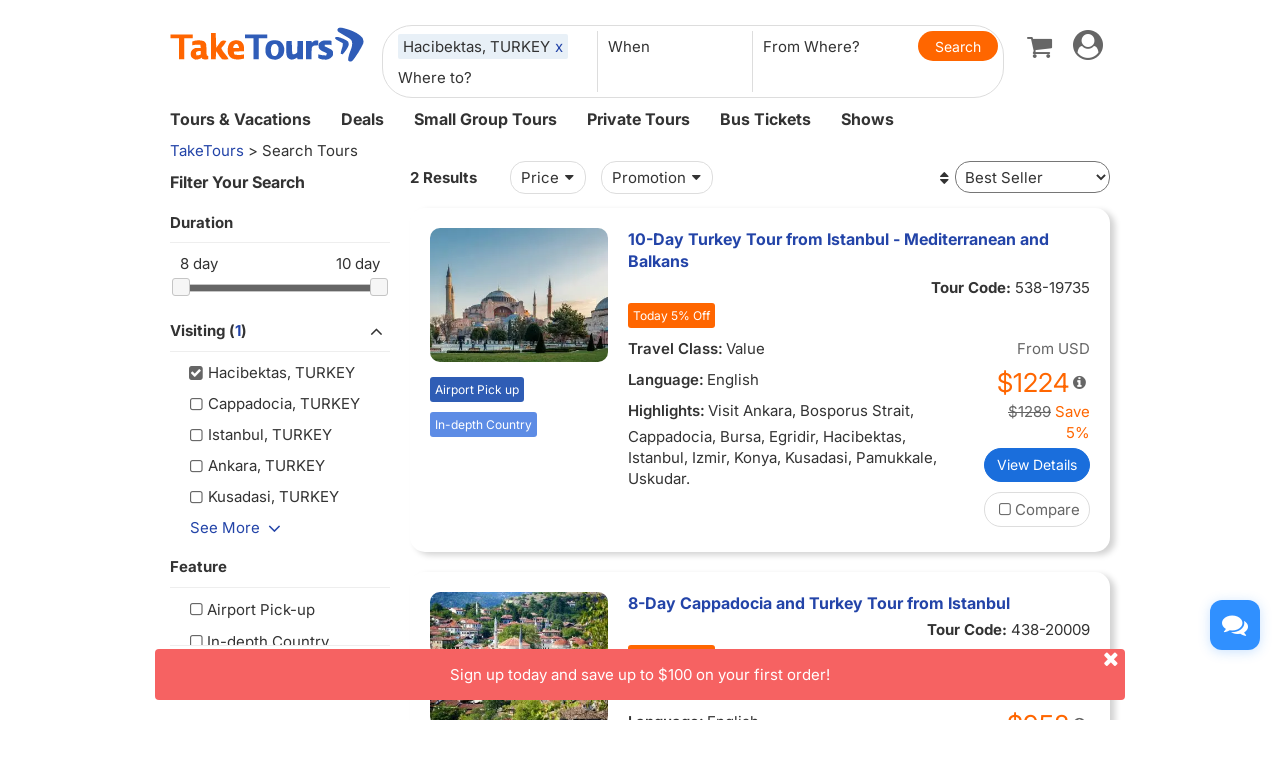

--- FILE ---
content_type: text/html;charset=UTF-8
request_url: https://www.taketours.com/search/tour.do?destinations=167435
body_size: 12284
content:
<!DOCTYPE html>
<html>
<head>
    <meta http-equiv="Content-Type" content="text/html; charset=UTF-8"/>
    <base href="https://www.taketours.com/search/"/>
    <title>TakeTours Search Results</title>
    <meta http-equiv="pragma" content="no-cache"/>
    <meta http-equiv="cache-control" content="no-cache"/>
    <meta http-equiv="expires" content="0"/>
    <meta http-equiv="keywords" content="TakeTours Search Results"/>
    <meta http-equiv="description" content="Page 1 of about 2 tours"/>
    <meta name="viewport" content="width=device-width, initial-scale=1.0, maximum-scale=1.0, minimum-scale=1.0, user-scalable=no">
    <link rel="shortcut icon" href="https://www.taketours.com/taketours.ico" type="image/x-icon"/>
    <link href="https://www.taketours.com/css/en/taketours/fontello.css" rel="stylesheet" type="text/css" />
<link href="https://www.gotobus.com/css/jquery/jquery-ui.css?t=20251120.03" rel="stylesheet" type="text/css" />
<link href="https://www.gotobus.com/css/html5/bootstrap.min.css?t=20251120.03" rel="stylesheet" type="text/css" />
<link href="https://www.gotobus.com/css/html5/bootstrap-plugins.css?t=20251120.03" rel="stylesheet" type="text/css" />
<link href="https://www.taketours.com/css/en/taketours/base.css?t=20251120.03" rel="stylesheet" type="text/css" />
<script type="text/javascript" src="https://www.gotobus.com/js/jquery/jquery-core.js?t=20251120.03"></script>
<script type="text/javascript" src="https://www.gotobus.com/js/init.base.js?t=20251120.03"></script>
<script type="text/javascript" src="https://www.taketours.com/js/en/init.tour.js?t=20251120.03"></script>
<script type="text/javascript" src="https://www.gotobus.com/js/jquery/jquery-ui.js?t=20251120.03"></script>
<script type="text/javascript" src="https://www.gotobus.com/js/html5/bootstrap-core.js?t=20251120.03"></script>
<script type="text/javascript" src="https://www.gotobus.com/js/html5/bootstrap-plugins.js?t=20251120.03"></script>
<script type="text/javascript" src="https://www.taketours.com/js/en/tour_search_v2.js?t=20251120.03"></script>

<script type="text/javascript" language="javascript">
        $(function () {
            $('[data-toggle="popover"]').popover()
        });
    </script>
</head>
<body>
<script type="text/javascript">
			if(typeof(init_hybrid_app) != "undefined")
			{
				init_hybrid_app();
			}
		</script>
	
		<div class="container new-header-container">
			<header class="header header-content clearfix">
				<div class="logo pull-left"><a href="https://www.taketours.com"><img src="https://www.taketours.com/images/logo.svg" title="TakeTours" alt="TakeTours" height="40"></a></div>
					
		<button type="button" class="pull-left toolbar-toggle navbar-toggle offcanvas-toggle visible-sm visible-xs" data-toggle="offcanvas" data-target="#toolbar-offcanvas" aria-expanded="false">
			<span class="sr-only">Toggle navigation</span>
			<span class="icon-bar"></span>
			<span class="icon-bar"></span>
			<span class="icon-bar"></span>
		</button>
	
					
		
		<script type="text/javascript" src="https://www.taketours.com/js/tour_search_source.js?t=20251120.02" defer></script>
		<script type="text/javascript" src="https://www.taketours.com/js/tour_search_frame_v6.js?t=20251120.02" defer></script>
	
			<div class="search-box-container search-box-container-new common-search-box-container">
				<div class="">
					<div id="yi-search" class="bg-col hidden-sm hidden-xs">
					<div class="center-block">
						
				<i id="search_box_close_icon" class="fa fa-lg icon-cancel-circled2 close-icon visible-sm visible-xs"></i>
			
						
		<form class="box-content" action="https://www.taketours.com/search/tour.do" method="get" id="search_tour_frame" onsubmit="return check_frame_params();">
			<div class="input-group">
				<div class="first-line clearfix">
					<div class="keywords">
						<label class="departure-city">Where to?</label>
						<div id="frame_destinations-dummy" class="ivy-custom-dummy d_search_city">
								<div class="d_search_city_div">
								<input class="d_search_input" style="width:100%;" placeholder="Where to?"/>
							</div>
						</div>
						<input type="hidden" id="frame_destinations" name="destinations" data-placeholder="Where to?"/>
						<div id="frame_destinations_overlay" class="destination_op none"></div>
					</div>
					
		
		<link href="https://www.gotobus.com/css/html5/daterangepicker.css" rel="preload" as="style" onload="this.onload=null;this.rel='stylesheet'"></link>
		<script type="text/javascript" src="https://www.gotobus.com/js/moment.min.js" defer></script>
		
		<script type="text/javascript" src="https://www.gotobus.com/js/moment-timezone.min.js" defer></script>
		<script type="text/javascript" src="https://www.gotobus.com/js/html5/daterangepicker.js" defer></script>
	
		<div class="departure col datesScopeSS">
			<label class="departure-date">
				When
			</label>
			
     
		<script type="module">
			   $('#date_range').daterangepicker({
					
			        "showDropdowns": true,
					
		"ranges": {
			'Tomorrow': [moment().add(1, 'days'), moment().add(1, 'days'), 2],
'Next 3 days': [moment(), moment().add(2, 'days'), 3],
'This Week': [moment().startOf('week'), moment().endOf('week'), 4],
'Next Week': [moment().add(1, 'week').startOf('week'), moment().add(1, 'week').endOf('week'), 5],
'This Month': [moment().startOf('month'), moment().endOf('month'), 6],
'Next Month': [moment().add(1, 'month').startOf('month'), moment().add(1, 'month').endOf('month'), 7],

		},
		"showCustomRangeLabel": true,
		"alwaysShowCalendars": true,
	
				
					"autoApply": true
			}, function(startDate, endDate, label, labelValue) {
				var start = startDate.format("YYYY-MM-DD");
				var end = endDate.format("YYYY-MM-DD");
				var start_us = startDate.format("MMM DD");
				var end_us = endDate.format("MMM DD");
				if(typeof label == 'undefined' || label == "Custom Range" || label == "")
		{
					
		if(start == end)
		{
			$('#date_range').find("span").html(start_us);
		}
		else
		{
			$('#date_range').find("span").html(start_us + " to " + end_us);
		}
	
			    		$('#searchByBar').val(1);
		}
		else
		{
			    	  $('#date_range').find("span").html(label);
			    	  $('#searchByBar').val(labelValue);
		}
				$('#date_range_start').val(start);
				$('#date_range_end').val(end);
			  });
			
		</script>
	
		<div class="flex-fill date-range tt-date-range" id="date_range" placeholder="When" custom_range_hyphen=" to " fullscreen_title="Select Date Range">
			<span class="datesScopeC"></span>
			
          <input type="hidden" id="searchByBar" name="searchByBar" value="0"/>
          <input type="hidden" id="date_range_start" name="date_range_start" value=""/>
          <input type="hidden" id="date_range_end" name="date_range_end" value=""/>
			
		<input type="hidden" id="search_by" value="When"/>
		<input type="hidden" id="frame_start_dates" name="start_dates"/>
	
				</div>
	
		</div>
	
					<div class="departure-city">
						<label id="frame_dep_ids_span" class="departure-city">From Where?</label>
						<div id="frame_dep_ids-dummy" class="ivy-custom-dummy d_search_city">
							<div class="d_search_city_div">
								<input class="d_search_input" placeholder="From Where?"/>
							</div>
						</div>
						<input type="hidden" id="frame_dep_ids" name="dep_ids" data-placeholder="From Where?"/>
						<div id="frame_dep_ids_overlay" class="destination_op none"></div>
				</div>
				<div class="submit">
					  <i class="fa fa-lg icon-search" onclick="$('#search_tour_frame').submit();"></i>
					  <input type="button" class="common-search-btn standardBut_Orange" value="Search" onclick="$('#search_tour_frame').submit();"/>
					<input type="submit" class="standardBut_Orange" value="Show Tours" normal_class="standardBut_Orange" disabled_class="btn btn-default disabled" default_text="Show Tours" matched_text_format="Show {0} Tours" not_matched_text="No match" style="width:176px;"/>
				</div>
			</div>
			</div>
			<input type="hidden" name="keywords" id="frame_keywords"/>
			<input type="hidden" id="frame_advance_back" value=""/>
			
		</form>
		<textarea id="frame_tour_search_ajax_data" class="none"></textarea>
	
					</div>
				</div>
			</div>
			</div>
		
					<div class="new-header">
						<div class="top-right pull-right hidden-xs">
					<ul class="list-unstyled">
							  
						
		<li class="dropdown">
			<span data-toggle="dropdown" class="dropdown-toggle"><i class="fa fa-lg icon-globe"></i> EN</span>
			<ul role="menu" class="dropdown-menu">
				<li><a href="https://www.taketours.cn/?from=TT">Chinese (Simplified)</a></li>
			</ul>
		</li>
	
						
			<li class="dropdown" id="select_currency">
				<a href="" class="dropdown-toggle last-border lan_current_currency" data-toggle="dropdown"></a>
				<ul class="dropdown-menu" role="menu">
					
				<li><a href="javascript:void(0);" onclick="switch_currency('cad_currency');" class="lan_cad_currency">C$ CAD</a></li>
			
				<li><a href="javascript:void(0);" onclick="switch_currency('eur_currency');" class="lan_eur_currency">€ EUR</a></li>
			
				<li><a href="javascript:void(0);" onclick="switch_currency('cny_currency');" class="lan_cny_currency">￥ RMB</a></li>
			
				<li><a href="javascript:void(0);" onclick="switch_currency('usd_currency');" class="lan_usd_currency">$ USD</a></li>
			
				</ul>
				<input type="hidden" id="page_switch_currency" name="page_need_switch_currency" value="1"/>
				
				<input type="hidden" id="info_lan_cad_currency" name="info_lan_cad_currency" value="cad" form_usd_rate="1.38457200" symbol="C$"/>
			
				<input type="hidden" id="info_lan_eur_currency" name="info_lan_eur_currency" value="eur" form_usd_rate="0.85859200" symbol="€"/>
			
				<input type="hidden" id="info_lan_cny_currency" name="info_lan_cny_currency" value="cny" form_usd_rate="7.06930000" symbol="￥"/>
			
				<input type="hidden" id="info_lan_usd_currency" name="info_lan_usd_currency" value="usd" form_usd_rate="1" symbol="$"/>
			
			</li>
		
								
		<li>
			<a href="https://www.taketours.com/help" title="Support"><span class="new-help-icon"><i class="fa icon-help"></i></span></a>
		</li>
	
						
		<li class="dropdown" style="padding-right: 0px;">
		  <span data-toggle="dropdown" class="dropdown-toggle" href=""><i class="fa fa-lg icon-phone"></i></span>
			<ul role="menu" class="dropdown-menu">
				<li><a href="javascript:void(0);">+1-617-500-7002</a></li>
			</ul>
		</li>
	
								<li><a href="/cart/view?time=1765293709" id="lan_shopping_cart_new" title="Shopping Cart"><i class="icon-basket fa-lg"></i></a></li>
								<li id="tt_responsive_head_login" class="dropdown">
								    <a data-toggle="dropdown" class="dropdown-toggle" href="https://www.taketours.com/app/user-login.htm"><i class="icon-user-circle fa-lg"></i><i class="icon-angle-down"></i></a>
								    <ul role="menu" class="dropdown-menu">
								      <li><a href="https://www.taketours.com/app/user-login.htm" title="Log in or sign up"><i class="fa fa-lg icon-user"></i>Log in / Sign up</a></li>
								      
		<li>
			<a id="notification_span" href="https://www.taketours.com/app/member/notification/notification-status-list" title="Notifications">
					<i class="fa icon-mail-alt fa-lg"></i> Notifications
			</a>
		</li>
	
								      
		<li><a href="https://www.taketours.com/cgi-bin/ce.fcgi?a=my_wishlist" id="wishlist_head" title="My Wishlist"><i class="icon-heart-empty fa-lg"></i> My Wishlist</a></li>
	
								    </ul>
								</li>
					</ul>
				</div>
			</div>
					<div id="mobile-nav" class="new-mobile-header">
						<div>
						  <div>
					
		<button type="button" class="userbar-toggle navbar-toggle offcanvas-toggle" data-toggle="offcanvas" data-target="#navbar-offcanvas" aria-expanded="false">
			<span class="sr-only">Toggle navigation</span>
			<span class="icon-user-circle fa-2x"></span>
		</button>
	
					<span class="shopping-cart pull-right">
						<a id="lan_shopping_cart_nav" href="/cart/view?time=1765293709" title="Shopping Cart"><i class="icon-basket fa-lg"></i></a>
					</span>
				</div>
						  
		<div class="navbar-offcanvas navbar-offcanvas-right" id="toolbar-offcanvas">
			<ul class="nav">
				<li><a href="https://www.taketours.com/tours/">Tours &amp; Vacations</a></li>
				<li><a href="https://www.taketours.com/deals/">Deals</a></li>
				<li><a href="https://www.taketours.com/small-group-tours/">Small Group Tours</a></li>
				<li><a href="https://www.taketours.com/private-tours/">Private Tours</a></li>
				<li><a href="https://www.gotobus.com/bus-tickets/">Bus Tickets</a></li>
				<li><a href="https://www.taketours.com/las-vegas-nv/cai-qin-don-t-say-goodbye-farewell-tour-las-vegas.html">Shows</a></li>
			</ul>
		</div>
	
				
		<div class="navbar-offcanvas navbar-offcanvas-right" id="navbar-offcanvas">
			<ul class="nav">
				<li id="welcome_span_nav">
					<a class="user" href="https://www.taketours.com/app/user-login.htm">
						<i class="fa icon-user fa-lg"></i> Log in / Sign up
					</a>
				</li>
				
           <li><a class="lan_current_currency_mb tt-currency" onclick="toggle_currency_mb();"></a></li>
		   <li class="currency-box-mb" style="display:none;">
			   <ul>
			     
				<li><a href="javascript:void(0);" onclick="switch_currency('cad_currency');" class="lan_cad_currency">C$ CAD</a></li>
			
				<li><a href="javascript:void(0);" onclick="switch_currency('eur_currency');" class="lan_eur_currency">€ EUR</a></li>
			
				<li><a href="javascript:void(0);" onclick="switch_currency('cny_currency');" class="lan_cny_currency">￥ RMB</a></li>
			
				<li><a href="javascript:void(0);" onclick="switch_currency('usd_currency');" class="lan_usd_currency">$ USD</a></li>
			
			   </ul>
		   </li>
		
				<li class="account-item-mb"><a href="https://www.taketours.com/app/member/account"><i class="fa fa-lg icon-gauge"></i> My Account</a></li>
				
		<li>
			<a id="notification_span_nav" href="https://www.taketours.com/app/member/notification/notification-status-list" title="Notifications">
					<i class="fa icon-mail-alt fa-lg"></i> Notifications
			</a>
		</li>
	
				
		<li><a href="https://www.taketours.com/cgi-bin/ce.fcgi?a=my_wishlist" id="wishlist_head_nav" title="My Wishlist"><i class="icon-heart-empty fa-lg"></i> My Wishlist</a></li>
	
				
		<li>
			<a href="https://www.taketours.com/help"><span class="new-help-icon"><i class="fa icon-help"></i></span> Support</a>
		</li>
	
				
		<li>
		  <a href="javascript:void(0);"><i class="fa fa-lg icon-phone"></i>+1-617-500-7002</a>
		</li>
	
				
     <li class="language-item-mb"><a href="https://www.taketours.cn/?from=TT"><i class="fa fa-lg icon-globe"></i> Chinese (Simplified)</a></li>
	
				
			</ul>
		</div>
	
			</div>
		</div>
			</header>		
			
		<div id="fixed-searchbar-wrapper" class="visible-xs visible-sm">
			<div id="fixed-searchbar" class="container" style="width:100%;background-color:#fff;z-index:99;padding:0 15px;">
				<div style="font-size:18px;border:1px solid #ddd;border-radius:15px;padding:10px;margin:10px 0;cursor:pointer;display:flex;align-items:center;" onclick="goto_search_box();">
					<i class="icon-search" style="color:#666;margin-right:5px;"></i>
					<span style="color:#666;">Search for a place</span>
				</div>
			</div>
		</div>
	
		<script type="text/javascript" defer>
			function goto_search_box()
			{
					$(".search-reasults-text").closest(".container").hide();
					$(".search-box-container").find(".slider_range").addClass("slider_lg");
				$(".search-box-container").addClass("yi-search-mb-container");
				$(".search-box-container.common-search-box-container").insertBefore("#fixed-searchbar-wrapper");
				$(".new-header-container #fixed-searchbar").hide();
				$(document.body).append("<div class='ui-widget-overlay search-box-overlay'></div>");
		    $(".search-box-overlay").css("opacity", 0.6);
		    $("#search_box_close_icon").on('click',function(event){
		    	 $(".search-box-overlay").remove();
					$(".new-header-container #fixed-searchbar").show();
					$(".search-box-container.common-search-box-container").insertBefore(".new-header-container .new-header");
					$(".search-box-container").removeClass("yi-search-mb-container");
						$(".search-box-container").find(".slider_range").removeClass("slider_lg");
		    	 $(".search-reasults-text").closest(".container").show();
		    });
			}
		</script>
	
		</div>
		<script type="text/javascript" defer>
			$(document).ready(function() {
				tour_cookie_login("https://www.taketours.com/cgi-bin/app.fcgi", "https://www.taketours.com/cgi-bin/app.fcgi", "https://www.taketours.com/cgi-bin/ce.fcgi");
				switch_currency();
			});
		</script>
		<script type="text/javascript" src="https://www.taketours.com/js/second_line.js" async></script>
		
		<script type="text/javascript" defer>
			$(function(){
				if("www.taketours.com" != "" && (location.hostname != "www.taketours.com" || document.domain != "www.taketours.com"))
				{
					return;
				}
				if($('.ask-question-icon').length > 0)
				{
					return;
				}
				if(typeof(is_hybrid_app) != "undefined" && is_hybrid_app())
				{
					return;
				}
				var askQuestionIcon = $('<div class="ask-question-icon " style="z-index:1001;position: fixed;right:20px;bottom:70px;"></div>');
				var askQuestionIconA = $('<span style="cursor:pointer;"></span>');
				var askQuestionIconAI = $('<i style="box-shadow: 0px 2px 12px 0 rgba(48, 144, 255, .25);font-size: 26px;display: inline-flex;background-color: #3090ff;color: #fff;padding: 12px 7px;border-radius: 12px;" class="icon-chat fa-2x"></i>');
				askQuestionIconA.append(askQuestionIconAI);
				askQuestionIcon.append(askQuestionIconA);
				$('body').append(askQuestionIcon);
				if($('.ivychat-click-desktop').length > 0 && $('.ivychat-click-mobile').length > 0)
				{
					$(".ask-question-icon").hide();
				}
				else
				{
					if($('.ivychat-click-mobile').length > 0)
					{
						$(".ask-question-icon").addClass("hidden-xs");
					}
					var u = navigator.userAgent;
					if(u.match(/Android/i)||u.match(/iPhone|iPad|iPod/i)){
						var icon = document.querySelector(".ask-question-icon");
						icon.addEventListener("touchmove", function(e) {
							var maxW = document.documentElement.clientWidth - icon.offsetWidth;
							var maxH = document.documentElement.clientHeight - icon.offsetHeight;
							e.preventDefault();
							var ev = e || window.event;
							var touch = ev.targetTouches[0];
							var Left = touch.clientX - icon.offsetWidth / 2;
							var Top = touch.clientY - icon.offsetHeight / 2;
							if (Left < 0) {
								Left = 0;
							} else if (Left >= maxW) {
								Left = maxW;
							}
							if (Top < 0) {
								Top = 0;
							} else if (Top >= maxH) {
								Top = maxH;
							}
							icon.style.right = (maxW - Left) + "px";
							icon.style.bottom = (maxH - Top) + "px";
						},false);
					}
				}
				
		var askQuestionSlider = $('<div id="ask-question-slider" class="ask-question-slider" style="position:fixed;bottom:0;z-index:2000;overflow:hidden;background:#fff;display:none;"><div style="height:100%;" class="ask-content"><div class="ask-loading" style="height:100%;display:flex;justify-content: center;align-items:center;"><img src="https://www.taketours.com/images/large-loading.gif"/></div></div></div>');
		$("body").append(askQuestionSlider);
		var u = navigator.userAgent;
		if(u.match(/Android/i)||u.match(/iPhone|iPad|iPod/i)){
			$('.ask-question-slider').css('width','100%');
			$('.ask-question-slider').css('height','100%');
			$('.ask-question-slider').css('right',0);
			$('.ask-question-slider').css('bottom',0);
			$('.ask-question-slider').css('border-radius','');
			$('.ask-question-slider').css('box-shadow','');
		}else{
			$('.ask-question-slider').css('width','375px');
			$('.ask-question-slider').css('height','600px');
			$('.ask-question-slider').css('right','20px');
			$('.ask-question-slider').css('bottom',0);
			$('.ask-question-slider').css('border-radius','10px 10px 0 0');
			$('.ask-question-slider').css('box-shadow','0 0 20px #ccc');
		}
		$(".ask-question-icon").click(function(e) {
			e.preventDefault();
			$(".ask-question-slider").fadeIn(500);
			if(u.match(/Android/i)||u.match(/iPhone|iPad|iPod/i)){
				$("body").css('overflow',"hidden");
			}
			if ($('.ask-content iframe.chat').length === 0) {
				var iframe=$('<iframe src="https://www.taketours.com/chat/live-taketours.html" class="chat" scrolling="no" style="height:100%;width:100%;border:none;" name="chatframe"></iframe>');
				$('.ask-content').append(iframe);
				$("iframe.chat").on("load", function(){
					$('.ask-loading').hide();
				});
			}
            $("i.icon-chat").removeClass("icon-chat-shimmer");
		});
	
				$(".ivychat-click").click(function() {
					$(".ask-question-icon").click();
				});
			});
		</script>
	
	
		<nav id="site-nav" class="navbar hidden-sm hidden-xs clearfix">
		 	 <div class="container">
					<div class="navbar-default collapse navbar-collapse">
						<ul class="nav navbar-nav">
							<li class="dropdown ">
							<a class="dropdown-toggle"  role="button" href="https://www.taketours.com/tours/" style="padding-left:0px;">Tours & Vacations</a>
							    <div class="dropdown-menu tour-vacation-menu" role="menu">
					<div class="tour-vacation-menu-box">
						<div class="menu-group">
					<div class="menu-item default-menu active" region="northern-america">
						<dl class="recommend-menu">
							<dt>
								North America <i class="icon-angle-right fa-lg"></i>						
							</dt>
						</dl>
					</div>
				
					<div class="menu-item " region="europe">
						<dl class="recommend-menu">
							<dt>
								<a href="/europe/">Europe <i class="icon-angle-right fa-lg"></i></a>						
							</dt>
						</dl>
					</div>
				
					<div class="menu-item " region="latin-america">
						<dl class="recommend-menu">
							<dt>
								<a href="/latin-america/">Latin America <i class="icon-angle-right fa-lg"></i></a>						
							</dt>
						</dl>
					</div>
				
					<div class="menu-item " region="asia">
						<dl class="recommend-menu">
							<dt>
								<a href="/asia/">Asia <i class="icon-angle-right fa-lg"></i></a>						
							</dt>
						</dl>
					</div>
				
					<div class="menu-item " region="africa">
						<dl class="recommend-menu">
							<dt>
								<a href="/africa/">Africa <i class="icon-angle-right fa-lg"></i></a>						
							</dt>
						</dl>
					</div>
				
					<div class="menu-item " region="New Zealand">
						<dl class="recommend-menu">
							<dt>
								Oceania <i class="icon-angle-right fa-lg"></i>						
							</dt>
						</dl>
					</div>
				</div>
						
					<div class="sub-menu default-menu active" region="northern-america">
						
						<div class="row-sub">
							<span class="label-sub">
							<a href="/west-coast-tours/">US West</a>
							</span>
							<ul class="city-list clearfix">
							 <li><a href="/los-angeles-ca/">Los Angeles</a></li><li><a href="/san-francisco-ca/">San Francisco</a></li><li><a href="/las-vegas-nv/">Las Vegas</a></li><li><a href="/yosemite-national-park-tours/">Yosemite</a></li><li><a href="/denver-co/">Denver</a></li><li><a href="/hawaii/">Hawaii</a></li>
							</ul>
						</div>
					
						<div class="row-sub">
							<span class="label-sub">
							<a href="/east-coast-tours/">US East</a>
							</span>
							<ul class="city-list clearfix">
							 <li><a href="/new-york-ny/">New York</a></li><li><a href="/niagara-falls-ny/">Niagara Falls</a></li><li><a href="/washington-dc/">Washington DC</a></li><li><a href="/boston-ma/">Boston</a></li><li><a href="/miami-fl/">Miami / Orlando</a></li><li><a href="/philadelphia-pa/">Philadelphia</a></li>
							</ul>
						</div>
					
						<div class="row-sub">
							<span class="label-sub">
							<a href="/national-park/">US National Park</a>
							</span>
							<ul class="city-list clearfix">
							 <li><a href="/grand-canyon-tours/">Grand Canyon</a></li><li><a href="/antelope-canyon-tours/">Antelope Canyon</a></li><li><a href="/yellowstone-tours/">Yellowstone</a></li><li><a href="/mount-rushmore-national-memorial-tours/">Mount Rushmore</a></li><li><a href="/yosemite-national-park-tours/">Yosemite</a></li><li><a href="/alaska/">Alaska</a></li>
							</ul>
						</div>
					
						<div class="row-sub">
							<span class="label-sub">
							<a href="/canadian-rockies-tours/">Canadian Rockies & Canada West</a>
							</span>
							<ul class="city-list clearfix">
							 <li><a href="/vancouver/">Vancouver</a></li><li><a href="/calgary/">Calgary</a></li><li><a href="/banff-national-park/">Banff National Park</a></li><li><a href="/jasper-national-park/">Jasper National Park</a></li><li><a href="/yoho-national-park/">Yoho National Park</a></li><li><a href="/canadian-rockies-tours/columbia-icefield/">Columbia Icefield</a></li>
							</ul>
						</div>
					
						<div class="row-sub">
							<span class="label-sub">
							<a href="/eastern-canada/">Canada East</a>
							</span>
							<ul class="city-list clearfix">
							 <li><a href="/toronto/">Toronto</a></li><li><a href="/montreal/">Montreal</a></li><li><a href="/quebec-city/">Quebec City</a></li><li><a href="/niagara-falls-canada-tours/">Candian Niagara Falls</a></li><li><a href="/ottawa/">Ottawa</a></li><li><a href="/prince-edward-island/">Prince Edward Island</a></li>
							</ul>
						</div>
					
					</div>
				
					<div class="sub-menu " region="europe">
						
						<div class="row-sub">
							<span class="label-sub">
							Western Europe
							</span>
							<ul class="city-list clearfix">
							 <li><a href="/france/">France</a></li><li><a href="/united-kingdom/">United Kingdom</a></li><li><a href="/germany/">Germany</a></li><li><a href="/netherlands/">Netherlands</a></li><li><a href="/belgium/">Belgium</a></li><li><a href="/austria/">Austria</a></li>
							</ul>
						</div>
					
						<div class="row-sub">
							<span class="label-sub">
							Southern Europe
							</span>
							<ul class="city-list clearfix">
							 <li><a href="/italy/">Italy</a></li><li><a href="/spain/">Spain</a></li><li><a href="/portugal/">Portugal</a></li><li><a href="/greece/">Greece</a></li><li><a href="/vatican-city/">Vatican City</a></li>
							</ul>
						</div>
					
						<div class="row-sub">
							<span class="label-sub">
							Eastern Europe
							</span>
							<ul class="city-list clearfix">
							 <li><a href="/poland/">Poland</a></li><li><a href="/czech-republic">Czech Republic</a></li><li><a href="/hungary">Hungary</a></li><li><a href="/slovakia/">Slovakia</a></li><li><a href="/balkans">Balkan</a></li>
							</ul>
						</div>
					
						<div class="row-sub">
							<span class="label-sub">
							Northern Europe
							</span>
							<ul class="city-list clearfix">
							 <li><a href="/sweden/">Sweden</a></li><li><a href="/norway/">Norway</a></li><li><a href="/denmark/">Denmark</a></li><li><a href="/iceland/">Iceland</a></li><li><a href="/estonia/">Estonia</a></li><li><a href="/latvia/">Latvia</a></li>
							</ul>
						</div>
					
						<div class="row-sub">
							<span class="label-sub">
							Central
							</span>
							<ul class="city-list clearfix">
							 <li><a href="/switzerland/">Switzerland</a></li><li><a href="/austria/">Austria</a></li><li><a href="/bosnia-and-herzegovina/">Bosnia and Herzegovina</a></li>
							</ul>
						</div>
					
					</div>
				
					<div class="sub-menu " region="latin-america">
						
						<div class="row-sub">
							<span class="label-sub">
							<a href="/mexico/">Mexico</a>
							</span>
							<ul class="city-list clearfix">
							 <li><a href="/cancun/">Cancun and Riviera Maya</a></li><li><a href="/mexico-city/">Mexico City</a></li>
							</ul>
						</div>
					
						<div class="row-sub">
							<span class="label-sub">
							South America
							</span>
							<ul class="city-list clearfix">
							 <li><a href="/peru/">Peru</a></li><li><a href="/bolivia/">Bolivia</a></li><li><a href="/brazil/">Brazil</a></li><li><a href="/argentina/">Argentina</a></li>
							</ul>
						</div>
					
						<div class="row-sub">
							<span class="label-sub">
							Caribbean
							</span>
							<ul class="city-list clearfix">
							 <li><a href="/aruba/">Aruba</a></li>
							</ul>
						</div>
					
					</div>
				
					<div class="sub-menu " region="asia">
						
						<div class="row-sub">
							<span class="label-sub">
							East Asia
							</span>
							<ul class="city-list clearfix">
							 <li><a href="/japan/">Japan</a></li><li><a href="/south-korea/">South Korea</a></li>
							</ul>
						</div>
					
						<div class="row-sub">
							<span class="label-sub">
							Southeast Asia
							</span>
							<ul class="city-list clearfix">
							 <li><a href="/vietnam/">Vietnam</a></li>
							</ul>
						</div>
					
						<div class="row-sub">
							<span class="label-sub">
							South Asia
							</span>
							<ul class="city-list clearfix">
							 <li><a href="/india/">India</a></li>
							</ul>
						</div>
					
						<div class="row-sub">
							<span class="label-sub">
							West Asia
							</span>
							<ul class="city-list clearfix">
							 <li><a href="/turkey/">Turkey</a></li>
							</ul>
						</div>
					
					</div>
				
					<div class="sub-menu " region="africa">
						
						<div class="row-sub">
							<span class="label-sub">
							Nothern Afirca
							</span>
							<ul class="city-list clearfix">
							 <li><a href="/morocco/">Morocco</a></li><li><a href="/egypt/">Egypt</a></li>
							</ul>
						</div>
					
					</div>
				
					<div class="sub-menu " region="New Zealand">
						
						<div class="row-sub">
							<span class="label-sub">
							<a href="/new-zealand/">New Zealand</a>
							</span>
							<ul class="city-list clearfix">
							 
							</ul>
						</div>
					
					</div>
				
					</div>
			  </div>
							</li>	
							<li class="">
                            <a href="https://www.taketours.com/deals/">Deals</a>
							</li>
							<li class="dropdown">
								<a class="dropdown-toggle" role="button"  href="https://www.taketours.com/small-group-tours/">Small Group Tours</a>
							</li>
							<li class=""><a href="https://www.taketours.com/private-tours/">Private Tours</a></li>								
							<li class=""><a href="https://www.gotobus.com/bus-tickets/">Bus Tickets</a></li>							
						<li class=""><a href="https://www.taketours.com/las-vegas-nv/cai-qin-don-t-say-goodbye-farewell-tour-las-vegas.html">Shows</a></li>
						</ul>
					</div>
			 </div>	
		  </nav><style>
    .rightsidebar_search {
        background-color: #F2F2F2;
        padding-bottom: 10px;
        padding-left: 0;
        padding-right: 10px;
        padding-top: 10px;
    }
</style>


<script>
    $(document).ready(function () {
        bindModernClickGoogleMap();
    });
</script>
<script type="text/javascript">function restart_search_frame(is_mobile){toggle_search_frame(is_mobile, "167435", "", "", "", "");}</script><style>.d_menu{margin:auto;max-width:960px;padding:5px;background-color:#F2F2F2;border-bottom:1px solid #CCCCCC;}#d_menuL{	max-width:720px;}#d_menuR{	overflow:hidden;}.d_right{position:relative;padding:5px;background-color:#FFFFFF;box-shadow:0 0 5px #999999;border-radius:4px;}.d_map{position:absolute;bottom:5px;padding:2px 8px;background-color:#FFFFFF;}</style><script type="text/javascript">$(document).ready(function() {$("#fixed-searchbar-wrapper span").text("Hacibektas Tours").css("color", "")});</script><div id='searchbox' ></div><form action="tour.do" method="get" onsubmit="" class="ivySchedulesForm" id="tour_search" name="tour_search">
    <input type="hidden"  value=""  name="dep_ids"  id="dep_ids"  />
<input type="hidden"  value=""  name="attractions"  id="attractions"  />
<input type="hidden"  value="167435"  name="destinations"  id="destinations"  />
<input type="hidden"  value=""  name="season_groups"  id="season_groups"  />
<input type="hidden"  value=""  name="min_price"  id="min_price"  />
<input type="hidden"  value=""  name="max_price"  id="max_price"  />
<input type="hidden"  value=""  name="lowest_price"  id="lowest_price"  />
<input type="hidden"  value=""  name="left_point"  id="left_point"  />
<input type="hidden"  value=""  name="right_point"  id="right_point"  />
<input type="hidden"  value=""  name="promotion_type"  id="promotion_type"  />
<input type="hidden"  value="1"  name="pageNum"  id="pageNum"  />
<input type="hidden"  value=""  name="keywords"  id="keywords"  />
<input type="hidden"  value=""  name="order"  id="order"  />
<input type="hidden"  value=""  name="duration"  id="duration"  />
<input type="hidden"  value=""  name="start_dates"  id="start_dates"  />
<input type="hidden"  value=""  name="regions"  id="regions"  />
<input type="hidden"  value=""  name="endingCities"  id="endingCities"  />
<input type="hidden"  value=""  name="product_group"  id="product_group"  />
<input type="hidden"  value="167435"  name="fdes"  id="fdes"  />
<input type="hidden"  value=""  name="fdep"  id="fdep"  />
<input type="hidden"  value=""  name="fkys"  id="fkys"  />
<input type="hidden"  value=""  name="fdur"  id="fdur"  />
<input type="hidden"  value=""  name="fst"  id="fst"  />
<input type="hidden"  value=""  name="fres"  id="fres"  />
<input type="hidden"  value=""  name="airport_pick_up"  id="airport_pick_up"  />
<input type="hidden"  value=""  name="filterRegions"  id="filterRegions"  />
<input type="hidden"  value=""  name="filterDestinations"  id="filterDestinations"  />
<input type="hidden"  value=""  name="filterAttractions"  id="filterAttractions"  />
<input type="hidden"  value=""  name="filterDepartures"  id="filterDepartures"  />
<input type="hidden"  value=""  name="filterEndingCities"  id="filterEndingCities"  />
<input type="hidden"  value=""  name="filterDurations"  id="filterDurations"  />
<input type="hidden"  value=""  name="filterMaxPrice"  id="filterMaxPrice"  />
<input type="hidden"  value=""  name="filterMinPrice"  id="filterMinPrice"  />
<input type="hidden"  value=""  name="filterStartDates"  id="filterStartDates"  />
<input type="hidden"  value=""  name="filterPromotions"  id="filterPromotions"  />
<input type="hidden"  value=""  name="filterKeywords"  id="filterKeywords"  />
<input type="hidden"  value=""  name="filterLanguages"  id="filterLanguages"  />
<input type="hidden"  value=""  name="filterGroupSize"  id="filterGroupSize"  />
<input type="hidden"  value=""  name="filterTravelClass"  id="filterTravelClass"  />
<input type="hidden"  value=""  name="filterFeatures"  id="filterFeatures"  />
</form>
<input id="searchTour" value="https://www.taketours.com/search/tour.do" type="hidden"/>
<input type="hidden" name="search_pids" id="search_pids" value="197355,200094"/>
<input type="hidden" name="search_total" id="search_total" value="2"/>



<div class="container search-reasults-container">
    <div class="row">
        <div class="n_statenav col-md-12 ivy-app-hidden">
            <span style="display: block; width: 400px; text-align: right;" class="floatR"></span>
            <span><a href="https://www.taketours.com">TakeTours</a> &gt; Search Tours</span>
        </div>
        <div class="col-md-3 filter-sidebar widget">
            <div class="filter">
                <div class="filter-head"><strong>Filter Your Search</strong><i class="icon-cancel-circled" title="Cancel" onclick="showfilter()"></i> </div>
                <div class="sub-filter">
                    <div name="tour_filter"><div name="tour_filter" class="tour-filter-line"><h3 class="filter-title clearfix">Duration</h3><div class="filter-item"><div class="duration_range clearfix"><div class="pull-left"><span class="duration_min">8</span> day</div><div class="pull-right"><span class="duration_max">10</span> day</div></div><div id="duration_slider_range" class="slider_range"></div><input type="hidden" id="start_days" class="start_range_days" name="start_days" value="8"/><input type="hidden" id="end_days" class="end_range_days" name="end_days" value="10"/></div></div></div><div name="tour_filter"><h3 class="filter-title clearfix" onclick="toggle_filter('visiting')">Visiting (<strong style="color:#2344a8;">1</strong>)<i alt="down" id="filter_icon_down_visiting" class="icon-angle-up fa-lg icon-filter" style="display: block;"></i><i alt="up" id="filter_icon_up_visiting" class="icon-angle-down fa-lg icon-filter" style="display: none;"></i></h3><div class="filter-item scroll" id="filter_visiting"><dl onclick="showOrHideChild(event,this);"><dd class="clearfix"><i class="icon-ok-squared" style="color: #666;" readonly value="167435"></i><span class="city-name">Hacibektas, TURKEY</span></dd></dl><dl><dd class="clearfix"><i class="icon-check-empty" onclick="changeFilterValue(event,this,15504,'filterDestinations')" name="filterDestinations" value="15504"></i><span class="city-name">Cappadocia, TURKEY</span></dd></dl><dl><dd class="clearfix"><i class="icon-check-empty" onclick="changeFilterValue(event,this,765,'filterDestinations')" name="filterDestinations" value="765"></i><span class="city-name">Istanbul, TURKEY</span></dd></dl><dl><dd class="clearfix"><i class="icon-check-empty" onclick="changeFilterValue(event,this,20404,'filterDestinations')" name="filterDestinations" value="20404"></i><span class="city-name">Ankara, TURKEY</span></dd></dl><dl><dd class="clearfix"><i class="icon-check-empty" onclick="changeFilterValue(event,this,785,'filterDestinations')" name="filterDestinations" value="785"></i><span class="city-name">Kusadasi, TURKEY</span></dd></dl><dl style="display:none;"><dd class="clearfix"><i class="icon-check-empty" onclick="changeFilterValue(event,this,20403,'filterDestinations')" name="filterDestinations" value="20403"></i><span class="city-name">Konya, TURKEY</span></dd></dl><dl style="display:none;"><dd class="clearfix"><i class="icon-check-empty" onclick="changeFilterValue(event,this,15668,'filterDestinations')" name="filterDestinations" value="15668"></i><span class="city-name">Pamukkale, TURKEY</span></dd></dl><dl style="display:none;"><dd class="clearfix"><i class="icon-check-empty" onclick="changeFilterValue(event,this,167432,'filterDestinations')" name="filterDestinations" value="167432"></i><span class="city-name">Bosporus Strait, TURKEY</span></dd></dl><dl style="display:none;"><dd class="clearfix"><i class="icon-check-empty" onclick="changeFilterValue(event,this,167433,'filterDestinations')" name="filterDestinations" value="167433"></i><span class="city-name">Uskudar, TURKEY</span></dd></dl><dl style="display:none;"><dd class="clearfix"><i class="icon-check-empty" onclick="changeFilterValue(event,this,20405,'filterDestinations')" name="filterDestinations" value="20405"></i><span class="city-name">Safranbolu, TURKEY</span></dd></dl><dl style="display:none;"><dd class="clearfix"><i class="icon-check-empty" onclick="changeFilterValue(event,this,168228,'filterDestinations')" name="filterDestinations" value="168228"></i><span class="city-name">Karadeniz Eregli, TURKEY</span></dd></dl><dl style="display:none;"><dd class="clearfix"><i class="icon-check-empty" onclick="changeFilterValue(event,this,168229,'filterDestinations')" name="filterDestinations" value="168229"></i><span class="city-name">Gokgol Magarasi, TURKEY</span></dd></dl><dl style="display:none;"><dd class="clearfix"><i class="icon-check-empty" onclick="changeFilterValue(event,this,167438,'filterDestinations')" name="filterDestinations" value="167438"></i><span class="city-name">Egridir, TURKEY</span></dd></dl><dl style="display:none;"><dd class="clearfix"><i class="icon-check-empty" onclick="changeFilterValue(event,this,766,'filterDestinations')" name="filterDestinations" value="766"></i><span class="city-name">Izmir, TURKEY</span></dd></dl><dl style="display:none;"><dd class="clearfix"><i class="icon-check-empty" onclick="changeFilterValue(event,this,167439,'filterDestinations')" name="filterDestinations" value="167439"></i><span class="city-name">Bursa, TURKEY</span></dd></dl><div class="left-filter-more-div"><a class="left-filter-more" onclick="toggle_left_filter(this, 5);" href="javascript:void(0);">See More<i class="fa fa-lg icon-angle-down"></i></a></div></div></div><div name="tour_filter"><h3 class="filter-title clearfix">Feature</h3><div class="filter-item"><dl><dd class="dots"><a href="javascript:void(0);" onclick="changeFilterValue(event, this, '', 'filterFeatures', true);"><i class="icon-check-empty" value="airport_pick_up" name="filterFeatures"></i>Airport Pick-up</a></dd></dl><dl><dd class="dots"><a href="javascript:void(0);" onclick="changeFilterValue(event, this, '', 'filterFeatures', true);"><i class="icon-check-empty" value="tag_89" name="filterFeatures"></i>In-depth Country</a></dd></dl></div></div><div class="filter-submit-box">
                            <a href="javascript:void(0);" class="clear-btn" onclick="clearAllSubFilters();">Clear All</a>
                            <a href="javascript:void(0);" class="btn btn-warning" onclick="submitAllSubFilters();">See Results</a>
                        </div>
                    </div>
            </div>
        </div>
        <div class="col-md-9">
            <div class="filter-wrapper widget filter-wrapper-new">
                <div class="filter-container"><ul class="filter-list-btn scroll"><li onclick="showFilterSelect(event,this);"><div class="selections-befor"><span id="priceFilter">Price</span><i class="icon-down-dir"></i></div><div class="price-box filter-box adjust-box" style="display: none;"><div style="margin-top:10px;margin-bottom:5px;white-space: nowrap;"><i class="floatR icon-cancel" onclick="event.stopPropagation();$(this).parent().parent().hide();$(this).parents('li').find('.icon-up-dir').attr('class','icon-down-dir');"></i></div><ul><li><div class="filter-item"><p class="s_scprice" id="filterPricerange"></p><div id="filter-price-range" class="slider_range"></div></div></li></ul></div><input type="hidden" id="minPrice" value="958.0"><input type="hidden" id="maxPrice" value="1224.0"></li><li onclick="showFilterSelect(event, this);"><div class="selections-befor"><span>Promotion</span><i class="icon-down-dir"></i></div><div class="filter-box adjust-box" style="display: none;" inputName="filterPromotions"><div style="margin-top: 10px;margin-bottom: 5px;white-space: nowrap;"><a href="javascript:void(0);" onclick="clearFilterCheckbox(this, 'filterPromotions')" style="font-size: 12px;color: #4a75d8;">Clear</a><i class="floatR icon-cancel" onclick="event.stopPropagation();$(this).parent().parent().hide();$(this).parents('li').find('.icon-up-dir').attr('class','icon-down-dir');"></i></div><ul><li class="clearfix" onclick="changeFilterValue(event, this, '', 'filterPromotions', true);"><i class="icon-check-empty" value="price_cut_rate" name="filterPromotions"></i><span class="promotion-tag" title="Price Cut">Price Cut</span></li></ul></div></li></ul></div><div class="filler-trigger selections-befor">
                    <span onclick="showfilter()">Filter<i class="icon-filter"></i></span>
                </div>
            </div>
            <div class="sortby-wrapper widget">
                <div><strong>2 Results</strong></div>
                <div class="sortby">
                    <i class="icon-sort"></i>
                    <select name="sort_by" id = "sort_by" style="height:30px;" onchange="db_sort_by(this.options[this.selectedIndex].value);"><option value="popular" selected="selected" >Best Seller</option><option value="low_price"  >Price from low</option><option value="high_price"  >Price from high</option><option value="star_rating"  >Traveler Rating</option><option value="durationlong"  >Duration-long to short</option><option value="durationshort"  >Duration-short to long</option></select></div>
            </div>

            <div class="pro-box-wrapper">
                <div class="pro-box pro-item clearfix">
<div class="pro-pic">
<a href="/istanbul/10-day-turkey-tour-from-istanbul-mediterranean-and-balkans-538-19735.html"><img class="img-responsive" src="https://res.taketours.com/images/320/lewis_j_goetz_jbwg7w953ly_unsplash.webp" alt="10-Day Turkey Tour from Istanbul -  Mediterranean and Balkans"></a>
<div class="label-pic hidden-xs">
<a class="pickup-label" href="javascript:void(0);"><span>Airport Pick up</span></a><a href="javascript:void(0);" data-toggle="popover" data-trigger="hover" data-placement="top" data-html="true" data-original-title="" title="" class="product-tag color-sky-blue" data-content="Explore one country deeply, rich local experience."><span>In-depth Country</span></a>
</div>
<div style="display:none" id="alert_197355"></div>
</div>
<div class="pro-main list-unstyled">
<h3>
<a target="_self" href="/istanbul/10-day-turkey-tour-from-istanbul-mediterranean-and-balkans-538-19735.html">10-Day Turkey Tour from Istanbul -  Mediterranean and Balkans</a>
</h3>
<div class="label-review-wrapper">
<div class="ml-auto">
<b>Tour Code: </b>538-19735</div>
</div>
<div class="label-pic">
<a class="giving-label" href="javascript:void(0);" data-toggle="popover" data-trigger="hover" data-placement="top" data-html="true" data-original-title="" title="" data-content="Applied to purchases made before 2026-01-30"><span>Today 5% Off</span></a><a class="pickup-label visible-xs" href="javascript:void(0);"><span>Airport Pick up</span></a><a href="javascript:void(0);" data-toggle="popover" data-trigger="hover" data-placement="top" data-html="true" data-original-title="" title="" class="visible-xs product-tag color-sky-blue" data-content="Explore one country deeply, rich local experience."><span>In-depth Country</span></a>
</div>
<div class="pro-overview-prices">
<div class="pro-overview" style="width:100%">
<li class="travel-class-li hidden-xs">
<label>Travel Class:</label>Value</li>
<li class="language-li hidden-xs">
<label>Language:</label>English</li>
<div class="hightlights hidden-xs" id="hightlights_197355">
<label>Highlights:</label>Visit Ankara, Bosporus Strait, Cappadocia, Bursa, Egridir, Hacibektas, Istanbul, Izmir, Konya, Kusadasi, Pamukkale, Uskudar.</div>
</div>
<div class="pro-prices pro-right pro-right-mb pro-prices-mb">
<div class="pro-price-mb visible-xs">
<span class="c666">From<span class="currency_text_show usd_currency_text_show"> USD</span></span><span class="font26 cf60"><article class="currency_type usd_currency default_currency">$1224</article><article class="currency_type cny_currency">￥8504</article><article class="currency_type eur_currency">€1021</article><article class="currency_type cad_currency">C$1656</article></span>
							<strike><article class="currency_type usd_currency default_currency">$1289</article><article class="currency_type cny_currency">￥8955</article><article class="currency_type eur_currency">€1076</article><article class="currency_type cad_currency">C$1743</article></strike>
							<span class="cf60">Save 5%</span>
		    		</div>
<p class="c666 hidden-xs">From<span class="currency_text_show usd_currency_text_show"> USD</span>
</p>
<div class="price-wrapper hidden-xs">
<span class="font26 cf60"><article class="currency_type usd_currency default_currency">$1224</article><article class="currency_type cny_currency">￥8504</article><article class="currency_type eur_currency">€1021</article><article class="currency_type cad_currency">C$1656</article></span><a class="icon-info-circled c666 hidden-xs" data-toggle="popover" data-trigger="hover" data-placement="top" data-html="true" data-content="Price shown is based on the lowest price per person over the next 30 days " data-original-title="" title=""></a>
</div>
<div class="c666 hidden-xs">
							<strike><article class="currency_type usd_currency default_currency">$1289</article><article class="currency_type cny_currency">￥8955</article><article class="currency_type eur_currency">€1076</article><article class="currency_type cad_currency">C$1743</article></strike>
							<span class="cf60">Save 5%</span>
		    		</div>
<p class="visible-lg">
<a class="btn btn-warning" href="/istanbul/10-day-turkey-tour-from-istanbul-mediterranean-and-balkans-538-19735.html">
                                View Details
                            </a>
</p>
<input id="c_197355" type="checkbox" pid="197355" name="plus" value="197355" style="display:none">
<p id="197355_a" class="search-compare-div hidden-xs">
<script>
                                    show_link(197355);
                                </script>
</p>
</div>
</div>
</div>
<input id="197355_URL" type="hidden" value="/istanbul/10-day-turkey-tour-from-istanbul-mediterranean-and-balkans-538-19735.html"><input id="197355_NAME" type="hidden" value="10-Day Turkey Tour from Istanbul -  Mediterranean and Balkans"><input id="197355_IMG" type="hidden" value="https://res.taketours.com/images/320/lewis_j_goetz_jbwg7w953ly_unsplash.jpg"><input id="197355_TOUR_CODE" type="hidden" value="538-19735"><input id="197355_LIST_PRICE" type="hidden" value="<article class=&quot;currency_type usd_currency default_currency&quot;>$1224</article><article class=&quot;currency_type cny_currency&quot;>￥8504</article><article class=&quot;currency_type eur_currency&quot;>&euro;1021</article><article class=&quot;currency_type cad_currency&quot;>C$1656</article>">
</div><div class="pro-box pro-item clearfix">
<div class="pro-pic">
<a href="/istanbul/8-day-turkish-colours-tour-from-istanbul-438-20009.html"><img class="img-responsive" src="https://res.taketours.com/images/320/ekrem_osmanoglu_s7czrbakocq_unsplash.webp" alt="8-Day Cappadocia and Turkey Tour from Istanbul"></a>
<div class="label-pic hidden-xs">
<a class="pickup-label" href="javascript:void(0);"><span>Airport Pick up</span></a><a href="javascript:void(0);" data-toggle="popover" data-trigger="hover" data-placement="top" data-html="true" data-original-title="" title="" class="product-tag color-sky-blue" data-content="Explore one country deeply, rich local experience."><span>In-depth Country</span></a>
</div>
<div style="display:none" id="alert_200094"></div>
</div>
<div class="pro-main list-unstyled">
<h3>
<a target="_self" href="/istanbul/8-day-turkish-colours-tour-from-istanbul-438-20009.html">8-Day Cappadocia and Turkey Tour from Istanbul</a>
</h3>
<div class="label-review-wrapper">
<div class="ml-auto">
<b>Tour Code: </b>438-20009</div>
</div>
<div class="label-pic">
<a class="giving-label" href="javascript:void(0);" data-toggle="popover" data-trigger="hover" data-placement="top" data-html="true" data-original-title="" title="" data-content="Applied to purchases made before 2026-01-30"><span>Today 5% Off</span></a><a class="pickup-label visible-xs" href="javascript:void(0);"><span>Airport Pick up</span></a><a href="javascript:void(0);" data-toggle="popover" data-trigger="hover" data-placement="top" data-html="true" data-original-title="" title="" class="visible-xs product-tag color-sky-blue" data-content="Explore one country deeply, rich local experience."><span>In-depth Country</span></a>
</div>
<div class="pro-overview-prices">
<div class="pro-overview" style="width:100%">
<li class="travel-class-li hidden-xs">
<label>Travel Class:</label>Value</li>
<li class="language-li hidden-xs">
<label>Language:</label>English</li>
<div class="hightlights hidden-xs" id="hightlights_200094">
<label>Highlights:</label>Visit Ankara (Anitkabir, Ankara Castle, Museum of Anatolian Civilizations), Bosporus Strait, Cappadocia (Cappadocia Salt Lake, Goreme Open-Air Museum, Hot Air Ballooning, Ihlara Valley, Kaymakli Underground City, Monk's Valley, Uchisar), Hacibektas, Istanbul (Hagia Sophia, Suleymaniye Mosque, Taksim Square, Topkapi Palace), Uskudar, Gokgol Magarasi, Karadeniz Eregli, Safranbolu.</div>
</div>
<div class="pro-prices pro-right pro-right-mb pro-prices-mb">
<div class="pro-price-mb visible-xs">
<span class="c666">From<span class="currency_text_show usd_currency_text_show"> USD</span></span><span class="font26 cf60"><article class="currency_type usd_currency default_currency">$958</article><article class="currency_type cny_currency">￥6656</article><article class="currency_type eur_currency">€800</article><article class="currency_type cad_currency">C$1296</article></span>
							<strike><article class="currency_type usd_currency default_currency">$1009</article><article class="currency_type cny_currency">￥7010</article><article class="currency_type eur_currency">€842</article><article class="currency_type cad_currency">C$1365</article></strike>
							<span class="cf60">Save 5%</span>
		    		</div>
<p class="c666 hidden-xs">From<span class="currency_text_show usd_currency_text_show"> USD</span>
</p>
<div class="price-wrapper hidden-xs">
<span class="font26 cf60"><article class="currency_type usd_currency default_currency">$958</article><article class="currency_type cny_currency">￥6656</article><article class="currency_type eur_currency">€800</article><article class="currency_type cad_currency">C$1296</article></span><a class="icon-info-circled c666 hidden-xs" data-toggle="popover" data-trigger="hover" data-placement="top" data-html="true" data-content="Price shown is based on the lowest price per person over the next 30 days " data-original-title="" title=""></a>
</div>
<div class="c666 hidden-xs">
							<strike><article class="currency_type usd_currency default_currency">$1009</article><article class="currency_type cny_currency">￥7010</article><article class="currency_type eur_currency">€842</article><article class="currency_type cad_currency">C$1365</article></strike>
							<span class="cf60">Save 5%</span>
		    		</div>
<p class="visible-lg">
<a class="btn btn-warning" href="/istanbul/8-day-turkish-colours-tour-from-istanbul-438-20009.html">
                                View Details
                            </a>
</p>
<input id="c_200094" type="checkbox" pid="200094" name="plus" value="200094" style="display:none">
<p id="200094_a" class="search-compare-div hidden-xs">
<script>
                                    show_link(200094);
                                </script>
</p>
</div>
</div>
</div>
<input id="200094_URL" type="hidden" value="/istanbul/8-day-turkish-colours-tour-from-istanbul-438-20009.html"><input id="200094_NAME" type="hidden" value="8-Day Cappadocia and Turkey Tour from Istanbul"><input id="200094_IMG" type="hidden" value="https://res.taketours.com/images/320/ekrem_osmanoglu_s7czrbakocq_unsplash.jpg"><input id="200094_TOUR_CODE" type="hidden" value="438-20009"><input id="200094_LIST_PRICE" type="hidden" value="<article class=&quot;currency_type usd_currency default_currency&quot;>$958</article><article class=&quot;currency_type cny_currency&quot;>￥6656</article><article class=&quot;currency_type eur_currency&quot;>&euro;800</article><article class=&quot;currency_type cad_currency&quot;>C$1296</article>">
</div>
</div>
            <div id="loading-tour" style="text-align: center;display: none;"><img border="0" src='https://www.taketours.com/images/large-loading.gif' /></div>
            </div>
        <div class="clear"></div>
    </div>
</div>
<footer class="footer-wrapper widget clearfix hidden-xs">
			<div class="container widget">
				<div class="row">
					<div class="col-md-3 col-sm-4 col-xs-6">
						<h4>TakeTours Links</h4>
						<ul class="list-unstyled foot-menu col-md-6 col-xs-12 pull-left">
							<li><a href="https://www.taketours.com/gift-certificate/">Gift Certificate</a></li>
							<li><a href="https://www.taketours.com/coupons/">Coupons</a></li>
							<li><a href="https://www.taketours.com/travel-insurance/">Travel Insurance</a></li>
							<li><a href="https://www.taketours.com/private-tours/">Private Tours</a></li>
							<li><a href="https://www.taketours.com/loyalty-program/">Loyalty Program</a></li>
							<li><a href="https://www.taketours.com/affiliate">Affiliate Program</a></li>
							<li><a href="https://www.taketours.com/hotels/">Hotels</a></li>
						</ul>
						<ul class="list-unstyled foot-menu col-md-6 col-xs-12">
							<li><a href="https://www.taketours.com/aboutus">About Us</a></li>
							<li><a href="https://www.taketours.com/aboutus/#partner-with-us/">Work With Us</a></li>
							<li><a target="blog" href="https://www.taketours.com/help/">Help Center</a></li>
							<li><a target="blog" href="https://www.taketours.com/sitemap.html">Site Map</a></li>
							<li><a target="blog" href="https://www.taketours.com/help/payment/80">Price Protection</a></li>
							<li><a target="blog" href="https://www.taketours.com/reviews/">Reviews</a></li>
							<li><a target="blog" href="https://www.taketours.com/travel-guide/">Travel Guide</a></li>
						</ul>
					</div>
					<div class="col-md-5 col-sm-5 col-xs-6">
						<h4>More TakeTours Destinations</h4>
						<ul class="list-unstyled foot-menu col-md-6">
							<li><a href="https://www.taketours.com/east-coast-tours/">East Coast Tours</a></li>
							<li><a href="https://www.taketours.com/new-york-ny/">New York Tours &amp; Vacation</a></li>
							<li><a href="https://www.taketours.com/niagara-falls-ny/">Niagara Falls Tours</a></li>
							<li><a href="https://www.taketours.com/tours/">Tours &amp; Vacation Packages</a></li>
							<li><a href="https://www.taketours.com/national-park/">US National Parks Tours</a></li>
							<li><a href="https://www.taketours.com/europe/">Europe Tours &amp; Vacations</a></li>
							<li><a href="https://www.taketours.com/canada/">Canada Tours &amp; Vacations</a></li>
						</ul>
						<ul class="list-unstyled foot-menu col-md-6">
							<li><a href="https://www.taketours.com/west-coast-tours/">West Coast Tours</a></li>
							<li><a href="https://www.taketours.com/yellowstone-tours/">Yellowstone Tours</a></li>
							<li><a href="https://www.taketours.com/grand-canyon-tours/">Grand Canyon Tours</a></li>
							<li><a href="https://www.taketours.com/los-angeles-ca/">Los Angeles Tours &amp; Vacations</a></li>
							<li><a href="https://www.taketours.com/san-francisco-ca/">San Francisco Tours &amp; Vacations</a></li>
							<li><a href="https://www.taketours.com/seasonal/">Seasonal Tours &amp; Vacations</a></li>
							<li><a target="destinations" href="https://www.taketours.com/destinations/"><b>See all destinations&raquo;</b></a></li>
						</ul>
					</div>
					<div class="col-md-2 col-sm-2 col-xs-6">
						<h4>More Sites</h4>
						<ul class="list-unstyled foot-menu">
							<li><a href="https://www.taketours.cn" target="_blank">简体中文</a></li>
							<li><a href="https://www.gotobus.com" target="_blank" style="margin-left:-1px">GotoBus.com</a></li>
						</ul>
					</div>
					<div class="col-md-2 col-sm-1 col-xs-6">
						<h4>Social</h4>
						<ul class="list-unstyled social">
							<li>
								<a title="Be a fan" href="https://www.facebook.com/TakeTours"><i class="fa icon-facebook-squared fa-2x"></i></a><a title="Follow us!" href="https://twitter.com/taketours"><i class="fa icon-twitter-squared fa-2x"></i></a>
							</li>
							<li>
								<a title="Subscribe" href="https://www.youtube.com/@TakeTours/featured"><i class="fa icon-youtube-squared fa-2x"></i></a><a title="Follow us!" href="https://www.pinterest.com/taketours"><i class="icon-pinterest-squared fa-2x"></i></a>
							</li>
							<li>
								<a title="Follow us!" href="https://www.instagram.com/taketours"><i class="icon-instagram fa-2x"></i></a>
							</li>
						</ul>
					</div>
				</div>
			</div>
		</footer>
		<div class="container foot widget ivy-app-hidden">
			<div class="row">
				<span class="col-lg-2 col-md-2 hidden-sm hidden-xs"><img title="footer logo" alt="footer logo" data-original="https://www.taketours.com/images/public/n_b_logo.gif" class="lazyload"></span>
				<span class="col-lg-8 col-md-10 hidden-sm hidden-xs">Copyright &#169; 2025 by <a href="https://www.taketours.com">TakeTours.com</a>. CST# 2116219-40. All rights reserved. Use of this website constitutes acceptance of TakeTours's <a href="https://www.taketours.com/privacy/">Privacy Policy</a> and <a  href="https://www.taketours.com/user-agreement/">User Agreement</a>.</span>
				<span class="col-lg-2 visible-lg-inline-block"><img data-original="https://www.taketours.com/images/tripadvisor_logo.png" title="Tripadvisor" alt="tripadvisor" class="lazyload"></span>
				<p class="visible-sm-block visible-xs-block text-center">Copyright &#169; 2025 by TakeTours.com. CST# 2116219-40.</p>
	        <p class="visible-sm-block visible-xs-block text-center"><a href="https://www.taketours.com/user-agreement/">User Agreement</a></p>
			</div>
		</div></body>
</html>


--- FILE ---
content_type: text/css
request_url: https://www.taketours.com/css/en/taketours/base.css?t=20251120.03
body_size: 29448
content:
/*reset bootstrap css*/
@import "/css/taketours/inter_font.css";
body{ font-family: "Inter", Arial,Helvetica,sans-serif;overflow-x: hidden;font-size:15px;}
input[type="checkbox"]{-webkit-border-radius:0;}
a{ color: #2344a8; }
a:hover{ color: #f60 ; text-decoration: none;}
.align-right{text-align: right}
.navbar-default .nav > li{margin-right: 10px}
.navbar-default .nav > li:last-child{ margin-right: 0 }
.navbar-default .navbar-nav > .active > a, .navbar-default .navbar-nav > .active > a:focus, .navbar-default .navbar-nav > .active > a:hover{background-color: transparent; color: #f60}
.nav > li:hover .dropdown-menu,.top-right ul li:hover .dropdown-menu {display: block;}
.navbar{min-height:40px; margin-bottom: 0; background: #fff}
.navbar-nav > li > a{ font-weight: bold; font-size: 16px; padding:10px; }
.navbar-default { background-color: #fff; border: none;}
.navbar-default .navbar-nav > li > a,.dropdown-menu > li > a{ color: #2344a8 }
.navbar-default .nav .active > a{color: #f60; }
.navbar-default .navbar-nav > .open > a, .navbar-default .navbar-nav > .open > a:hover, .navbar-default .navbar-nav > .open > a:focus { color: #f60;}
.navbar-default .navbar-nav > li > a:hover,
.navbar-default .navbar-nav > li > a:focus { color: #f60;}
.navbar-default .navbar-toggle .icon-bar{background-color: #2344a8;}
#mobile-nav{border-bottom:1px solid #ddd;}
#mobile-nav .navbar-brand{padding:8px 10px;}
#mobile-nav .navbar-brand img{height:30px;}
#navbar-offcanvas{background-color:#fff;padding-left:0;padding-right:0;top: 50px}
#navbar-offcanvas .navbar-nav{margin:0;}
#navbar-offcanvas .user{display:flex;align-items:center;border-bottom:1px solid #ddd;}
#navbar-offcanvas .navmenu a,#navbar-offcanvas .navmenu dt,#navbar-offcanvas .navmenu h2{font-size: 16px;height: 37px;}
.row {margin-right: -5px; margin-left: -5px;}
.col-xs-1, .col-sm-1, .col-md-1, .col-lg-1, .col-xs-2, .col-sm-2, .col-md-2, .col-lg-2, .col-xs-3, .col-sm-3, .col-md-3, .col-lg-3, 
.col-xs-4, .col-sm-4, .col-md-4, .col-lg-4, .col-xs-5, .col-sm-5, .col-md-5, .col-lg-5, .col-xs-6, .col-sm-6, .col-md-6, .col-lg-6, 
.col-xs-7, .col-sm-7, .col-md-7, .col-lg-7, .col-xs-8, .col-sm-8, .col-md-8, .col-lg-8, .col-xs-9, .col-sm-9, .col-md-9, .col-lg-9, 
.col-xs-10, .col-sm-10, .col-md-10, .col-lg-10, .col-xs-11, .col-sm-11, .col-md-11, .col-lg-11, .col-xs-12, .col-sm-12, .col-md-12, .col-lg-12 {padding-right: 10px;padding-left: 10px;}
.dropdown-menu{ margin:0; min-width: 120px}
.navbar-default .navbar-nav > li > a:hover,.nav .open > a, .nav .open > a:hover, .nav .open > a:focus{ background-color:transparent; color: #f60  }
.dropdown-menu > li > a:hover,
.dropdown-menu > li > a:focus {color: #f60;background-color: transparent;}
.pro-right .popover{min-width:180px; max-width:370px; z-index:9999!imoprtant; overflow:visible}
.num{background-color: #f60; min-width: 12px; height: 12px; line-height:12px;border-radius: 6px; position: absolute; right: 5px; top: -1px; color:#fff; font-size: 10px; text-align: center;padding:0 1px;}
/*public*/
em{ font-style: normal; }
.price{ font-size: 16px; color: #f60}
.price del{ font-size: 12px; color: #666 }
.n_red { color: red; }
.cf60{ color: #f60 }
.c999{ color: #999 }
.c666{ color: #666 }
.cfff{ color:#fff; }
.taketoursbox{ border:1px solid #ddd; padding:10px;}
.box-title{ font-size: 20px; margin-top: 0 }
.widget { margin-bottom: 15px;}
.font12{font-size:12px;}
.font16{ font-size: 16px }
.font18{ font-size: 18px }
.font20{font-size: 20px}
.font26 {font-size: 26px;}
.font30{font-size: 30px}
.margin-lr{ margin-left: -10px; margin-right: -10px }
.padding-lr{ padding-left: 0; padding-right: 0}
.padding-left{ padding-left: 0 }
.padding-right{padding-right:0;}
.mart10{ margin-bottom: 10px }
.dots{ white-space: nowrap; text-overflow: ellipsis; overflow: hidden; }
.featured-list dl img{width: 100%;height: auto;display: block;}
.image-adaptive {width:100%;height:0;padding-bottom:75%;}
.fa.pull-left{ margin-right:.2em}
/*map height 100%*/
#mapImg{
	display: flex;
	position: relative;
	width: 100%;
	justify-content: center;
	align-items: center;
	background-size: 100% 100%;
}
#infoWindow {
	position: absolute;
	padding: 12px;
	border-radius: 8px;
	background-color: white;
	box-shadow: 0 2px 7px 1px rgba(0,0,0,0.3);
	font: 400 11px Roboto, Arial, sans-serif;
	min-height: 50px;
	bottom: calc(50% + 26px);
	color: #777;
	padding-right: 20px;
	max-width: 300px;
}
#mapImg #marker{
	position:absolute;
	z-index:1;
}
#infoWindow::after{
	background:linear-gradient(45deg,rgba(255,255,255,1) 50%,rgba(255,255,255,0) 51%,rgba(255,255,255,0) 100%);
	box-shadow: -2px 2px 2px 0 rgba(178,178,178,.4);
	content: "";
	height: 15px;
	left: 50%;
	transform: translate(-50%);
	position: absolute;
	top: 100%;
	transform: translate(-50%,-50%) rotate(-45deg);
	width: 15px;
	box-shadow: -2px 2px 2px 0 rgba(178,178,178,.4);
}
#infoWindow #info_hide{
	position: absolute;
	font-size: 10px;
	top: 3px;
	right: 3px;
}
#location-map .modal-body{overflow:initial;}
body.ivy-app-hybrid{-webkit-touch-callout:none;-webkit-user-select:none;}
.ivy-app-hybrid header, .ivy-app-hybrid footer, .ivy-app-hybrid nav{display:none!important;}
.ivy-app-hybrid .ivy-app-hidden{display:none!important;}
.ivy-app-visible{display:none!important;}
.ivy-app-hybrid .ivy-app-visible{display:block!important;}
@media(max-width: 767px) {
.fluid-w-xs{width:100%!important;}
.fluid-h-xs{height:100%!important;}
.customer-strict .customer-strict-hidden-xs{display:none;}
.customer-strict-visible-xs{display:none;}
.customer-strict .customer-strict-visible-xs{display:block;}
}
input[type=checkbox], input[type=radio]{margin-top:0px;}
.checkbox input[type=checkbox], .checkbox-inline input[type=checkbox]{margin-top:4px;}
.radio input[type=radio], .radio-inline input[type=radio]{margin-top:4px;}
/*home css*/
.header{ background: #fff }
.logo a{ display: inline-block;margin: 15px 0 }
.top-right{ color: #999; }
.top-right > ul > li{ float: left; padding: 0 5px; position: relative; }
.top-right  > ul > li::after { content: "";border-right: 1px solid #999; position: absolute; top: 3px; left: 0; height: 15px }
.top-right  > ul > li:first-child::after{border-right: none;}
.language{ background: url(/images/language.png) no-repeat; width: 80px; height: 15px;display: inline-block; }
.language.en{ background-position: 0 -36px; width: 20px }
.language.cn{ background-position: 0 -2px; }
.language.ft{ background-position: 0 -19px; }
.language.es{ background-position: 0 -53px; }
.top-right .call{display: inline-block; vertical-align: middle; margin-left: 5px}
.telphone { display: inline-block;margin-top: -9px; }
.telphone .tel-icon{ position: relative; top: 9px; color: #f60; display: inline-block;}
.hour24{ position: absolute; right: -6px; top: 0; font-size: 12px}
.subnav{ padding:0 10px; float:left}
.subnav li a{ line-height:24px}
.menu-more{ text-align: right; clear: both;margin:10px;font-weight: bold }
#mobile-nav .navbar-toggle {border-color: white;}
#mobile-nav .shopping-cart, #mobile-nav .wishlist-mb{position: relative; right:3px; top: 9px;font-size:20px;}
#mobile-nav .wishlist-mb{margin-left:8px;}
#bs-navbar{ box-shadow: 0px 1px 5px #999;border: 1px solid #ddd;margin-left: 0; margin-right: 0;}
/*==search start==*/
.none{display:none}
.ui-widget-overlay {height: 100%;left: 0;position: fixed;top: 0;width: 100%;}
.table-width-auto{width: auto!important;}
.background .center-block{background: rgba(0,0,0,.65); border-radius: 5px; max-width: 960px;}
.center-block{padding:15px;}
.standardDilogBox p{ margin:0; }
.standardDilogBox{width: 100%; border: 1px solid #ccc; box-shadow: 0 0 4px rgba(0,0,0,0.2); position: absolute; background: #fff; display: none; top: 29px; left:0; z-index: 1000; padding: 2%;}
.standard_date a, .standard_days a, .standard_daystwo a,.standard_daysthree a, .standard_date span, .standard_days span, .standard_daystwo span,.standard_daysthree span{display: inline-block; text-align: center; border: 1px solid #c5dbec; background: #dfeffc; text-decoration: none; margin: 0.5%; line-height: 22px}
.datesScopeCActive,.daysScopeCActive{background: #f60 !important; border: 1px solid #f30 !important; color: #fff !important; cursor: pointer;}
.standard_date a, .standard_date span{ width: 49%;color:#2344a8;}
.standard_days a, .standard_days span{ width: 11.5%;color:#2344a8; }
.standard_daystwo a, .standard_daystwo span{ width: 24%;color:#2344a8;}
.standard_date .departure_dates_p,.standard_daysthree a, .standard_daysthree span{ width:32.33%;color:#2344a8;}
.standard_date a:hover,.standard_days a:hover,.standard_daystwo a:hover,.standard_selfdate input[type="button"]:hover, .standard_date span:hover,.standard_days span:hover,.standard_daystwo span:hover, .standard_daysthree span:hover{ background:#f60; border:1px solid #f30; color:#fff; cursor:pointer}
.standard_selfdate{ margin:10px 0px; text-align:center;}
#yi-search .standard_selfdate input[type="text"]{ border:1px solid #ddd; height:25px; line-height: 25px;  padding:0px 5px;}
.standardBut_GrayLow { background-color:#f5f5f5; *zoom:1; position:relative; padding:0 5px; display: inline-block; text-align:center; white-space:nowrap; border-radius:3px; border:1px solid rgba(0, 0, 0, 0.1);  cursor:pointer; color:#000000; text-decoration:none; }
.standardBut_GrayLow {height:24px; line-height:20px;}
.standardBut_GrayLow:hover { color:#000000; background-color:#f8f8f8; text-decoration:none}
#yi-search{padding: 115px 0; transition: height 0.2s;}
#yi-search h2{ color: #fff; margin-top:10px; }
#yi-search h1{margin-top:0px;}
#yi-search .small-txt{font-size: 12px;color: #fff; margin-top: 5px; text-align: right}
.background #yi-search .small-txt{margin-top: 15px;}
#yi-search .small-txt a{color: #fff;}
#yi-search .small-txt a:hover{color: #F60;}
#yi-search .input-group .first-line,
#yi-search .input-group .second-line{width: 100%; margin-bottom: 5px;}
#yi-search .input-group .first-line > div,
#yi-search .input-group .second-line > div{float: left; position: relative;}
#yi-search .input-group{width: 100%}
#yi-search input{height: 30px; font-size: 14px; border:0 none; border-radius: 3px; color: #333; outline: none}
#yi-search label.departure-city{font-size: 14px; color: #999; position: absolute; top: 5px; left: 0;font-weight: normal}
#yi-search .dropdown-arrow{position: absolute; top:50%; margin-top: -10px; right: 5px; height:20px; line-height:20px}
#yi-search .d_search_city{border:none;border-radius:2px;}
#yi-search .d_search_city_div{padding:0;}
#yi-search .d_search_button{background:none;}
#yi-search .departure-city .d_search_city{ padding-left: 92px; height: 30px}
#yi-search input.departure-city{width: 100%; padding-left: 102px;}
#yi-search .input-group .first-line > .keywords,#yi-search .input-group .first-line > .departure-city,#yi-search .input-group .second-line .col{background-color: #fff; border-radius: 3px;}
#yi-search .input-group .second-line > .duration,#yi-search .input-group .first-line > .keywords{left: 5px}
#yi-search .input-group .first-line > .departure-city{ width: 252px; }
#yi-search .input-group .first-line > .keywords{ width: 492px; min-height: 30px}
#yi-search .input-group .second-line .col{ width: 40%; line-height: 30px;}
#yi-search .input-group .second-line .col label{ margin-bottom: 0;font-weight: normal }
#yi-search .daysScopeCdays{padding:0;background:none;}
#yi-search .submit{position: absolute; top: 0; right: 0}
#yi-search .submit .toggle-search{position: relative; top: -23px; left: 140px;}
#yi-search .standardBut_Orange{font-size: 16px; width:176px; height: 30px; background-color: #f60; color: #fff !important; border-radius: 3px; font-weight: bold;}
.background #yi-search h1{font-size:30px;color:#fff}
.destination-slide .carousel-caption h3{font-size:15px;font-weight:700}
#yi-search h1{font-size:20px;color:#fff} 
#yi-search.bg-col h1 {font-weight: bold;}
#searchbox #fixed-searchbar, #searchbox #fixed-searchbar-space{display:none;}
#yi-search .datesScopeSS .date-range{background:none;width:auto!important;}
/*old taketour search css*/
.floatL{ float:left;}
.floatR{ float:right;}
.clear{ clear:both;}
.spaceL5{margin-left:5px;}
.spaceR10{margin-right:10px;}
.no_list_style{list-style:none;margin:0;padding:0}
#frame_dep_ids_overlay{left:95px;width:641px;}
#frame_dep_ids_overlay .selectTab_list{width:142px;}
#frame_destinations_overlay{width:641px;}
#frame_destinations_overlay .selectTab_list{width:148px;}
#frame_dep_ids-widget .d_search_input, #frame_dep_ids-dummy .d_search_input{ width: 100%; }
#frame_destinations-widget, #frame_destinations-dummy{padding-left:18px;}
#frame_destinations-widget .d_search_input, #frame_destinations-dummy .d_search_input{ padding: 5px 6px; }
#frame_destinations-widget .d_search_input.placeholder{ color: #999;}
#frame_dep_ids-dummy .d_search_input::-webkit-input-placeholder{color:#000;}
#frame_dep_ids-dummy .d_search_input:-moz-placeholder{color:#000;opacity:1;}
#frame_dep_ids-dummy .d_search_input::-moz-placeholder{color:#000;opacity:1;}
#frame_dep_ids-dummy .d_search_input:-ms-input-placeholder{color:#000;}
#frame_destinations-widget .d_search_detials{margin:3px;}
.destination_op {background-color: #fff;border: 1px solid #ccc;border-radius: 0 0 3px 3px;padding:10px 20px;position: absolute;top: 100%;z-index: 9999;box-shadow: 0 2px 4px rgba(0, 0, 0, 0.5);}
.cn_tour_seach_box.selectTab{width:auto;}
.cn_tour_seach_box .selectTab_title{margin-bottom:5px;}
.cn_tour_seach_box .selectTab_title ul li.n_active{background:#2f5db5;color:#fff;}
.cn_tour_seach_box .selectTab_title ul li:hover{background:#2f5db5;color:#fff;}
.cn_tour_seach_box .selectTab_list dt.cc0{color:#0055aa;}
.cn_tour_seach_box .selectTab_content .countryTitle{margin-top:-5px;}
.hot_cities{border-bottom:1px solid #e6e6e6;padding-bottom:5px;margin-bottom:5px;}
.hot_cities .hot_cities_list div{margin-bottom:5px;}

.selectTab_title{border-bottom:1px solid #cccccc;padding-bottom:5px;}
.selectTab_title ul li{padding:5px;background:#f5f5f5;border-radius:3px;float:left;margin:5px;cursor:pointer;}
.selectTab_title ul li.n_active{color:#000000;background:#cdcdcd;}

.selectTab_list{width:135px;float:left;}
.selectTab_list dd,.selectTab_list dt{margin:3px 0;padding:2px 5px;cursor:pointer;}
.selectTab_list dd:hover{color:#ff6600;}
.selectTab_list dd {color: #2344a8;}
.selectTab_list dt{font-weight:bold;color:#333333;}
.selectTab_list dt.cc0{color:#cc0000;}
.selectTab_list dt.cc0:hover{color:#ff6600;}
.selectTab_list dt.inactive{color:#333333;cursor:default;}

.calendar-position{ display: inline-block; position:relative;line-height:25px;}
.calendar-position .icon-calendar { position: absolute;  right: 3px;  top: 5px;}
.filter-box .calendar-position .icon-calendar{top:6px;}
/*old ivy jquery-ui css start */
.ivy-autocomplete{border:1px solid #ddd;max-height:200px;overflow-y:auto;overflow-x:hidden;}
.ivy-autocomplete.ui-corner-all{border-radius:0;}
.ivy-autocomplete .ui-menu-item a.ui-state-focus{border:none;background:#f2f2f2;margin:0;color:#000000;}
.ivy-autocomplete .ui-menu-item a.ui-corner-all{border-radius:0;}
.ui-dialog .ui-dialog-titlebar-close{ width: 17px; border: none; background-image: url("/images/ui-icons_000_256x240.png"); background-position: -96px -128px;}
/*old email css*/
.white_content {display: none;position:fixed; z-index:3002;overflow:auto;}
.bg_div, .black_overlay{ background-color: #333;display: none;left: 0;opacity: 0.8;overflow: auto;position: absolute;top: 0;width: 100%;z-index: 9000;}
.close{color: #fff; opacity: 0.8;padding-right: 5px;}
/*==search end ==*/
.sub-banner{ background-color: #f5f5f5; padding:10px 0; }
.sub-banner li span{ display: block; font-size: 16px; font-weight: bold; color: #f60 }
.sub-banner li i{ display: block; color: #f60; }
.sub-banner li{ float: left; text-align: center;padding: 5px 0;}
.sub-banner li:last-child{ border-right: none }
.release li{ padding: 10px 0; border-bottom: 1px solid #ddd }
.release li span{ display: table;}
.release li:last-child{ border-bottom: none; padding-bottom: 0 }
.featured-list dl{ position: relative; margin-bottom: 10px;}
.featured-logo-list dl{ min-height: 92px; max-height: 260px; overflow: hidden;}
.featured-list div{ padding-left: 5px; padding-right: 5px }
.featured-list dl dd{ position: absolute;  right: 5px; bottom: 5px; background-color: #f60; padding: 0 6px; margin-left:5px; border-radius: 3px; color: #fff }
/*tabs*/
.image-text-list dl dt{ position: relative;}
.image-text-list dl .bgcol{ background-color: #f8f8f8; padding: 10px;}
.image-text-list dl dt .label-off, .vacations-list .label-off{background-color: #F66262;padding-right: 5px; height: 30px; line-height: 30px; font-weight: normal; position: absolute; left: 0; top: 10px; color: #fff; font-size: 16px; text-indent: 5px;border-radius: 3px;}
.font-normal{ font-weight: normal; }
.tabs-list dl,.tours-list dl { border-bottom: 1px solid #ddd; padding-bottom: 5px;margin-bottom: 10px;}
.tabs-list dl:last-child{ border-bottom: none }
#subscribe-wrapper {
  background: #009ec3;
  /* Old browsers */
  background: -moz-linear-gradient(45deg, #009ec3 0%, #4463bf 100%);
  /* FF3.6+ */
  background: -webkit-gradient(linear, left bottom, right top, color-stop(0%, #009ec3), color-stop(100%, #4463bf));
  /* Chrome,Safari4+ */
  background: -webkit-linear-gradient(45deg, #009ec3 0%, #4463bf 100%);
  /* Chrome10+,Safari5.1+ */
  background: -o-linear-gradient(45deg, #009ec3 0%, #4463bf 100%);
  /* Opera 11.10+ */
  background: -ms-linear-gradient(45deg, #009ec3 0%, #4463bf 100%);
  /* IE10+ */
  background-color: linear-gradient(45deg, #009ec3 0%, #4463bf 100%);
  /* W3C */
  filter: progid:DXImageTransform.Microsoft.gradient(startColorstr='#009ec3', endColorstr='#4463bf', GradientType=1);
  /* IE6-9 fallback on horizontal gradient */
}
.subscribe{border: none; background-color: transparent; background-image: url("/images/stamp.png"); background-repeat: no-repeat; background-position: right bottom; padding: 8px;}
.taketoursbox .box-header{position: relative; height: 20px; margin-bottom: 10px;}
.subscribe form{margin-bottom: 10px;}
.subscribe form .form-group{padding-left: 0; padding-right: 5px;}
.subscribe form .form-group input{width: 100%;}
.subscribe form button{margin-left: 0;}
.subscribe .description .img {padding-right: 10px; float: left; width: 43px}
.subscribe .description .text{ font-size: 12px; vertical-align: top; color: #fff }
.subscribe .description .text a{color: #03c}
.subscribe .description .text a:hover {color: #f60}
.help-table li i,.top-right ul li i{ color: #1a6edc; }
.help-table .call{display: inline-block; vertical-align: top; margin-bottom: 0}
.help-table .call em,.top-right .call em{ display: block; color: #666}
/*Traveller Reviews*/
.carousel-indicators li{ border: 1px solid #6787dd; margin: 0 10px 5px }
.carousel-indicators .active{ margin: 0 10px 5px }
.carousel-indicators li.active{ background-color: #2f5db5; width: 10px; height: 10px}
.image-text-list .carousel-control{width:23px; background: rgba(255,255,255,.8); top: 23%; margin-top: -14px; height: 60px; border-radius: 5px }
.image-text-list .carousel-control:hover{background: rgba(255,255,255,1);}
.image-text-list .carousel-control .icon-angle-left::before,.image-text-list .carousel-control .icon-angle-right::before{ width: 24px; height: 60px; line-height: 60px;margin:0 }
.image-text-list .carousel-inner > .item p { margin: 12px 0; overflow: hidden; text-overflow: ellipsis;}
.image-text-list .carousel-control.left{left:10px}
.image-text-list .carousel-control.right{right:10px}
.image-text-list .carousel-control.left, .image-text-list .carousel-control.right{ color: #999;text-shadow:none; opacity: 1; }
.image-text-list .item dl{margin-bottom: 0;}
.reviews-section dl dd{ float: left; margin-right: 20px }
.reviews-section dl dd span{ color: #999; }

/*footer*/
.footer-wrapper{border-top: 1px solid #e7e7e7; border-bottom: 1px solid #e7e7e7; width: 100%; padding: 20px 0; background-color: #f5f5f5;margin-top: 30px;}
.foot-menu li{ padding-top: 10px}
.foot-menu .s-chinese,.s-fchinese,.s-espanol,.s-gtb{ background-image:url(/images/language.png); background-repeat: no-repeat; width: 86px; height: 15px; display: block; }
.s-chinese{ background-position: -25px -2px }
.s-fchinese{ background-position: -25px -19px }
.s-espanol{ background-position: -25px -53px }
.s-gtb{ background-position: 0 -73px }
.social li a{ color: #333; margin-bottom: 5px; display: inline-block; }


/*breadcrumb*/
.breadcrumb{ margin-bottom: 15px; padding: 0; background-color: #fff}
.breadcrumb > li + li:before{ content: ">"; color:#333;}
.breadcrumb > .active{ color: #333 }

/*Best Deals*/
 #yi-search.bg-col{ padding:0 }
 #yi-search.bg-col h2 { font-size: 20px;font-weight:bold;}
.bg-col{ background-color: #2f5db5;}
.bg-col .advanceer,.bg-col .simplesear{  display: inline-block; position: absolute; top: 36px; right: 18px; color: #fff; cursor: pointer;}
.weather img { width: 25px;display: inline-block;}
.weather{ font-size: 12px; margin-bottom: 8px }
.city-info { float: left; padding:15px 10px; border: 1px solid #ddd; width: 30%}
.tours .city-info{width: 29%;margin-left:1%;}
.city-info p{ line-height: 21px; max-height:172px; overflow-y:auto }
.no-star-weather-city-info p{max-height:260px !important;}
.no-weather-city-info p{max-height:240px !important;}
.destination-slide{width:70%}
.carousel-caption { position: absolute; right: 0; bottom: 0; left: 0; padding:0 10px; background: rgba(0, 0, 0, .55);}
.destination-slide .carousel-caption h4{ font-size: 15px; font-weight: bold; }
.carousel-control .icon-left-open,.carousel-control .icon-right-open{ position: absolute; top: 50%; margin-top: -20px; left: 50%;margin-left: -29px;padding:10px }
.added-list,.release{ margin-bottom: 0}
.added-list li{padding: 7px 0; border-bottom: 1px solid #ddd; line-height: 32px;}
.added-list li:first-child{padding-top: 0}
.added-list li:last-child{padding-bottom: 0; border-bottom: none}
.added-list li i{ background: url(/images/sprite-icon.png) no-repeat; width: 30px; height: 30px; display: inline-block; vertical-align: middle;float:left;margin-right:5px; display:flex; align-items:center; justify-content:center; }

/*sprite-icon.png icons*/
.added-list li i.icon-one, .added-list li i.icon-adventure{ background-position: 0 0 }
.added-list li i.icon-two, .added-list li i.icon-bustours{ background-position: 0 -31px }
.added-list li i.icon-three, .added-list li i.icon-package{ background-position: 0 -62px }
.added-list li i.icon-four, .added-list li i.icon-hotel{ background-position: 0 -93px }
.added-list li i.icon-five, .added-list li i.icon-tickets{ background-position: 0 -124px }
.added-list li i.icon-six, .added-list li i.icon-studytour{ background-position: 0 -155px }
.added-list li i.icon-citysightseeing{ background-position: 0 -186px }
.added-list li i.icon-vacation{ background-position: 0 -217px }
.added-list li i.icon-nationalpark{ background-position: 0 -248px }
.added-list li i.icon-destination{ background-position: 0 -279px }
.added-list li i.icon-airtour{ background-position: 0 -310px }
.added-list li i.icon-cabin{ background-position: 0 -341px }

/*slide reset*/
.carousel-control.left,.carousel-control.right{ background-image: none }
.destination-slide .carousel-indicators { right:0; bottom: 52px; width: auto; left: auto; margin-left: 0;}
.destination-slide .carousel-indicators li { border: 1px solid #fff; background-color: rgba(0,0,0,0); margin: 0 5px 5px}
.destination-slide .carousel-indicators .active {margin: 0 5px 5px; background-color: #fff}
.destination-page .product a{ position: relative; margin-bottom: 10px; overflow: hidden; max-height:165px; display: block;}
.destination-page .product a > img { width: 100%;aspect-ratio: 4 / 3;}
.destination-page .product .caption { display: table; background: rgba(255, 102, 0, .6);width: 100%;position: absolute; bottom: 0;color: #fff;}
.destination-page .product .caption .price { width: 52px;background-color: #ff6600;text-align: center; padding:0 5px; color: #fff; display: table-cell;  vertical-align: middle;}
.destination-page .caption .city-name{ display: table-cell;padding: 5px; }
.vacations-list ul{ border-bottom: 1px solid #ddd }
.vacations-list ul li{ margin: 10px 0;}
.vacations-list ul:last-child{border-bottom: none;}

/*@media*/
@media( max-width: 380px) and (min-width: 320px){
  .standard_date a { width: 99% }
  .standard_date .departure_dates_p{ font-size: 12px }
}
@media (max-width: 540px){
  #yi-search.bg-col .submit{ top:29px;  }
  .featured-logo-list dl{max-height: 92px!important;}
}

@media( max-width: 768px) and (min-width: 540px){
.destination-page .product a{ max-height:280px!important}
}
@media (min-width: 768px) {
  .container {width: auto;}
  .container > .navbar-header,
  .container-fluid > .navbar-header,
  .container > .navbar-collapse,
  .container-fluid > .navbar-collapse {
    margin-right: -15px;
    margin-left: -15px;
  }
  #yi-search .center-block { margin-left: auto; margin-right: auto;}
  .destination-slide .carousel-inner > .item > img{ width: 100%; }
	.people-age{padding:10px 0 0 0; display: block!important;}
    .room-age{display:inline-block;}
    .room-info{ display: table-cell; }
}
@media (max-width: 825px) and (min-width:768px ){
 #yi-search h2{ font-size: 24px }
}
@media (max-width: 767px) {
  .dots{ white-space: inherit;}
  .background .center-block{width: 85%;border-radius: 15px;background: rgba(0,0,0,.45);}
  .background #yi-search .small-txt a:hover{color:#f60}
  #frame_dep_ids_overlay,#frame_destinations_overlay{ display: none!important }
  #yi-search{ padding: 20px 0!important }
  .background #yi-search{padding: 0 !important}
  #yi-search h2{ font-size: 20px }
  #yi-search .input-group,
  #yi-search .input-group .first-line > div,
  #yi-search .input-group .second-line > div, 
  #yi-search .input-group .first-line > div input,
  #yi-search .input-group .second-line > div input {
    width: 100%!important;
  }
  #yi-search .input-group .first-line > div input#departure-city-filed,
  #yi-search .input-group .second-line > div input#departure-city-filed,
  #yi-search .input-group .first-line > div input#departure-date-filed,
  #yi-search .input-group .second-line > div input#departure-date-filed {
    margin-bottom: 5px;
  }
  #yi-search .input-group .first-line > .keywords,
  #yi-search .input-group .second-line > .duration{
   margin-top:5px; left: 0;
 }
  #yi-search .small-txt{float: left; text-align: left; margin-top: 0; margin-bottom: 5px;}
   .city-info{ float: none!important; width:100%!important;padding: 10px; height: 42px!important;margin-left:0;  }
   .city-info h1{ margin-bottom: 0 }
   .destination-slide,.destination-slide .carousel-inner > .item > a > img{ width: 100%!important; height: auto!important}
   .image-text-list dl dt a { display: inline; }
   .europe-freestyle .route p{ display: none }
   .featured-logo-list dl{max-height: 172px;}
   .image-text-list .carousel-control{top: 50%;margin-top: -30px;}
}

@media (min-width: 992px){
.container, #my_deals_banner{ width: 970px;}
}
@media( max-width: 991px){
  .destination-slide {width: 70%; height: 251px }
  .destination-slide .carousel-inner > .item > a > img{ width: 100%; height: 251px }
   .city-info{ height: 251px }
   .city-info p {max-height: 116px;}
   .no-star-weather-city-info p{max-height:200px !important;}
   .no-weather-city-info p{max-height:180px !important;}
    #yi-search { padding: 80px 0 }
  .image-text-list dl dt .label-off{font-size:12px;height: 25px;line-height: 25px;}
}
@media (max-width: 979px) {
  #yi-search .submit { position: relative; text-align: center; margin-top: 10px }
  .bg-col .advanceer,.bg-col .simplesear{position: relative; top: -29px; right: 0; float: right;}
  
}
@media (max-width: 991px) and (min-width:979px ){
 #yi-search.bg-col .input-group .first-line > .departure-city { width: 31%!important }
 #yi-search.bg-col .input-group .first-line > .keywords{ width: 69%!important }
 #yi-search.bg-col .input-group .second-line .col{ width: 50%!important }
 #yi-search.bg-col .submit { position: relative; text-align: center; margin-top: 10px }
 .bg-col .advanceer,.bg-col .simplesear{position: relative; top: -25px; right: 0; float: right;}
}
@media (max-width: 978px) and (min-width:768px ){
 #yi-search .input-group .first-line > .departure-city { width: 31%!important }
 #yi-search .input-group .first-line > .keywords{ width: 69%!important }
 #yi-search .input-group .second-line .col{ width: 50%!important }
}
@media (max-width: 1399px) and (min-width: 992px){
  .box-title{ font-size: 18px }
  .col-sm-new-12{ width: 100%; }
  .hidden-new{ display: none !important; }
  .destination-slide .carousel-inner>.item>a>img{ width: 100%; height: 315px }
  .city-info, .tour-of-deal{ height: 315px }
  .city-info p {max-height: 180px; margin-bottom: 5px;}
  .no-star-weather-city-info p{max-height:260px !important;}
  .no-weather-city-info p{max-height:240px !important;}
  .weather{ margin-bottom: 5px }
  #yi-search.bg-col .input-group .first-line > .keywords{ width: 472px;}
}
@media (min-width: 1400px){
  .container, #my_deals_banner{width: 1330px;}
  .taketoursbox h4{ float: left; margin: 5px 8px 5px 0  }
  .city-info, .tour-of-deal{ height: 320px }
  .destination-slide .carousel-inner>.item>a>img{ width: 100%; height: 320px;}
  #yi-search.bg-col .input-group .first-line > .departure-city{ width: 293px }
  #yi-search.bg-col .input-group .first-line > .keywords{ width: 791px }
  #yi-search.bg-col .input-group .second-line .col{width: 467px;}
}
.title-ellipsis{
    max-height: 44px;
    box-sizing: border-box;
    overflow: hidden;
    text-overflow: ellipsis;
    display: -webkit-box;
  -webkit-line-clamp: 2;
  -webkit-box-orient: vertical;
}

@-moz-document url-prefix() {
  .dotdotdot {
    overflow: hidden;
    position: relative;
  }
  .dotdotdot:before {
  	text-align:right;
    bottom: 3px;
    position: absolute;
    right: 0;
    content: '\2026';
  }
	.dotdotdot:after {
	  content: "";
	  position: absolute;
	  width: 100%;
	  height: 100%;
	  background: #f8f8f8;
	}  
}
#carousel-photos{ background-color: #f5f5f5; }
#carousel-photos .carousel-inner{ margin-top: 20px }
#carousel-photos .carousel-inner>.item>img { display: inline-block; }
#carousel-photos .carousel-inner h2{ font-size: 16px; text-align: left; margin: 5px 0 }
#carousel-photos .carousel-inner .item{ max-width: 826px; max-height: 380px; margin: 0 auto; overflow: hidden; text-align: center; }
#carousel-photos .carousel-control { color: #999 }
#carousel-photos .carousel-control{width: 10%;}

/*Europe Freestyle Bus Tours*/
.europe-freestyle{ position: relative; text-align: center; }
.europe-freestyle a > img {padding-top: 68px;max-width: 100% }
.europe-freestyle .europe-free-title { position: absolute; top: 0; left: 0 }
.europe-freestyle .route{ position: absolute; left: 10px; bottom: 10px; text-align: left}
.europe-freestyle .see-more{ padding: 5px 8px; background-color: #3e76a1; color: #fff; border-radius: 5px }
.top-right .call .hide_phone{color: #2344a8;cursor: pointer;font-weight: bold;text-decoration:underline;}
ul,li{list-style-type: none; margin: 0;padding: 0;}
.btn.active,.btn:active{box-shadow:none!important}
.btn-default.active,.btn-default.focus,.btn-default:active,.btn-default:focus,.btn-default:hover,.open>.dropdown-toggle.btn-default {
	background-color:#eee;
	border-color:#8c8c8c;
}
.btn-primary {
	color:#333;
	background-color:#f5f5f5;
	padding:4px 18px;
	border-color:#CCC;
}
.btn-primary.active,.btn-primary.focus,.btn-primary:active,.btn-primary:focus,.btn-primary:hover,.open>.dropdown-toggle.btn-primary {
	color:#333;
	background-color:#DDD;
	border-color:#CCC
}
.btn-warning {
	color: #fff!important;
	background-color: #f60;
	border-color: #f60;
}
.btn-warning.active,.btn-warning.focus,.btn-warning:active,.btn-warning:focus,.btn-warning:hover,.open>.dropdown-toggle.btn-warning {
	color: #fff;
	background-color: #ff4500;
	border-color: #ff4500;
}
.btn-info {
	background-color:#2f5db5;
	border-color:#2E6DA4;
}
.btn-info.active,.btn-info.focus,.btn-info:active,.btn-info:focus,.btn-info:hover,.open>.dropdown-toggle.btn-info {
	background-color:#286090;
	border-color:#122b40
}
.btn-info.disabled,.btn-info.disabled.active,.btn-info.disabled.focus,.btn-info.disabled:active,.btn-info.disabled:focus,.btn-info.disabled:hover,.btn-info[disabled],.btn-info[disabled].active,.btn-info[disabled].focus,.btn-info[disabled]:active,.btn-info[disabled]:focus,.btn-info[disabled]:hover,fieldset[disabled] .btn-info,fieldset[disabled] .btn-info.active,fieldset[disabled] .btn-info.focus,fieldset[disabled] .btn-info:active,fieldset[disabled] .btn-info:focus,fieldset[disabled] .btn-info:hover {
	background-color:#337ab7;
	border-color:#2e6da4
}
.overhid { overflow: hidden; position: relative; }
.seo_sourceList { margin: 8px 8px 8px 0; padding: 6px 4px; margin: 2px; background: #f1f1f1; overflow: hidden; line-height: 160%; }
.seo_sourceList:hover { padding: 5px 3px; }
.market_from_select { border: 1px solid #e9e9e9; }
.market_from_select input { display: none; }
.market_from_select a { text-decoration: none; color: #000000; }
.market_from_select:hover { border: 2px solid #dd701e; text-decoration: none; }
.n_cart_paytab_tit{float:left;  padding-top:10px;}
.n_cart_paytab_menu{float: left;margin-left: 15px; padding:8px 5px 0px;}
.n_cart_paytab_menu ul li { float: left; padding: 8px 15px; display: block; cursor: pointer; color: #2344A8;background:#f2f2f2;border:#ddd 1px solid; margin-left:-1px;border-bottom:none;}
.n_cart_paytab_menu ul li.n_cart_paytab_menuclick{ background:#fff; border-bottom:none;margin-bottom:-1px;}
.n_cart_paytab_contentbox { padding: 10px 20px 10px 20px; border: 1px solid #ddd;border-bottom:none;}
.n_cart_zfb { width: 60px; height: 23px; background-position: 0 -148px; display: inline-block; }
.n_cart_netbank { width: 80px; height: 23px; background-position: 0 -174px; display: inline-block; }
.n_cart_safeinfo { border: #e2e2e2 2px solid; }
.n_cart_suggest, .n_cart_orderinfo { border: #e2e2e2 2px solid; line-height: 180%; padding: 10px 20px 15px 20px; ; }
.n_cart_suggestcon { padding-bottom: 10px; }
.n_cart_suggestcon li { margin: 5px 0; _margin: 2px 0; }
.type_usdActive,.type_rmbActive,.type_eurActive,.type_usd,.type_rmb,.type_eur{ display:block; width:65px; height:20px; background:url(/images/moneyType_e.png) no-repeat; cursor:pointer;}
.moneyType{ margin-left:10px;}
.type_usdActive{ background-position:top left;}
.type_rmbActive{ background-position:top center;}
.type_eurActive{ background-position:top right;}
.type_usd{ background-position:bottom left;}
.type_rmb{ background-position:bottom center;}
.type_eur{ background-position:bottom right;}
.new_select{ border:1px solid #ddd;padding:1px;}
.new_select:hover{ border:2px solid #dd701e;padding:0;}
.currency_selectClick{ border:2px solid #dd701e; background: url(/images/monType_selected.png) no-repeat bottom right;}
.promotion_tipS {background-color:#FBFBC5;border:1px solid #AFAFAF;bottom:30px;color: black;left:110px;    line-height: 15px;    padding: 5px;   border-radius:5px;position:absolute;width:220px;z-index:9;}
.shp_arrow{position:absolute;width:10px; height:12px; bottom:-17px;left:2px; background:url(/images/shp_arrow.png) no-repeat;}
.shp_del{position:absolute;width:16px;height:16px;top:0;right:-2px;background:url(/images/shp_del.png) no-repeat;}	

.complete_but, .complete_cn_but, .paypal, .zhifb, .weixinpay, .kuaiqian{background-color: #F60;color: rgb(255, 255, 255);display: inline-block;padding: 6px 12px;;margin-bottom: 0px;font-size: 14px;font-weight: bold;line-height: 1.42857;text-align: center;white-space: nowrap;vertical-align: middle;border-radius: 4px;border: none;}
.complete_but:hover, .complete_cn_but:hover, .paypal:hover, .zhifb:hover, .weixinpay:hover, .kuaiqian:hover{background-color: #FF4500}

.bordercolor {border: 1px solid #ddd;}
.n_cart_pricedetlist li { padding: 10px 0;}
.cc0{color:#cc0000;}
.colf60 {color: #f60;}
.colgreen{ color:#4fc228}
.new_selectClick{border:2px solid #dd701e;padding:5px 3px;cursor:pointer;background:url(/images/market_from_selected.png) no-repeat bottom right;}
.new_selectClick a{text-decoration:none;color:#ff6600;}
.new_selectClick input{display:inline;}
.new_selectClick:hover{text-decoration:none;}
/*.cart-prolist{ padding-left: 100px }*/
.ads-title{font-size: 16px; font-weight: bold;}
.padd10{padding: 10px}
.hotel-search > li{ float: left; margin:0 10px 10px 0 }
.icon-finish{ float: left;  width: 8%;color:#13c674 }
.finsh-text{ float: right; width: 92% }
@media (min-width: 1400px){
  .cart-wrapper{ padding-left: 0 }
  .side-column{ padding-right: 0 }
}
.button-invalid a{color: #999 !important;background-color: #f5f5f5 !important;border-color: #eee !important;}
/*shoppingcart*/
.step-list li{ width: 24.25%; margin-right:1%;  float: left; border-bottom:10px solid #ccc; color:#999;padding-bottom: 3px; }
.step-list li.active{ border-color:#f60;color:#f60}
.step-list li.finsh{border-color:#ffb379; color:#ffb379}
.step-list li:last-child{margin-right: 0}
.shopping-cart h1{font-size: 20px; margin:10px 0;  font-weight: bold;display: flex; justify-content: space-between;align-items: center;}
.shopping-cart select,.shopping-cart input {border:1px solid #ddd; border-radius: 3px; padding: 3px 5px; vertical-align: middle;height:28px;}
.shopping-cart .bob label{color:#666;margin-right: 5px;}
.shopping-cart .bob .title{padding: 10px 0; width: 82%}
.shopping-cart .price{ font-size:18px; font-weight:bold; color:#f60;}
.shopping-cart .price p{ display:block; font-weight:normal; font-size:12px;}
.shopping-cart .bob{ border-bottom:1px solid #ddd; position: relative; padding:0 10px 10px;margin: 0}
.shopping-cart .bob:last-child{border-bottom: none}
.shopping-cart .discount{ background:#fff7bc; padding:5px; }
.shopping-cart .dynamic-green{ background:#b6f7ad; padding:5px; }
.shopping-cart .remove{ position: absolute; top: 10px; right: 5px; color: #666 }
.shopping-list .icon-location{ color: #6787dd }
.shopping-list li .travelers-list{ display: inline-block;margin-right: 5px; padding-bottom: 5px; }
.select-currency{ float: left; line-height: 25px }
/*checkout*/
.tit-text{ font-size: 16px;display: inline-block; margin-right: 10px }
.total{clear:both; padding:5px; margin-top:15px}
.information ul li{ padding:10px}
.information ul li label span{min-width:110px; margin-right:5px; text-align:right; display:inline-block}
.optional-list li a{ float: left; color: #333; background: #e5e5e5; padding: 5px 15px; margin:0 5px 5px 0 }
.traveller-detlist,.traveller-tours-detlist{ padding: 10px }
.traveler-con-info{padding: 10px 0 !important; }
.traveller-detlist li{float: left; margin-right: 10px}
.traveler-con-info>ul>li,.traveller-tours-detlist >ul>li{ float: left; margin:0 5px 10px 0; }
.traveler-con-info ul li label,.traveller-tours-detlist ul li label{ width: 108px; text-align: right; color: #333!important;}
.passport-info{margin-bottom:0;}
.passport-info dt{margin-bottom: 10px; font-weight: normal;}
.passport-info dt label{ width: 145px; text-align: right; }
.sub-total{position: absolute; top:35px;right:10px}
.sub-total .price{ display: block; }
.price .popover{min-width:270px; max-width:600px}
.price .price-icon{color: #999;font-size: 14px;cursor: pointer;margin-left: -5px;}
.img-thumb{padding-left: 0; float: left}
.img-thumb img{border:1px solid #ddd; width: 98px; height: 98px}
.select-yn,.special-assistance{margin-top:10px}
.type-money li{border:1px solid #ddd; display: inline-block;padding: 2px; margin-right: 10px }
.type-usd,.type-eur{display: block;width: 65px;height: 20px;background: url(../images/moneyType_e.png) no-repeat;}
.type-usd{ background-position: top left;}
.type-eur { background-position: bottom right;}
.currency-active {border: 2px solid #dd701e!important; background: url(../images/monType_selected.png) no-repeat bottom right;padding: 1px !important;}
.shopping-cart input.check-in, .shopping-cart input.check-out{width: 128px}
.n_cart_pricedetlist li>table{ border-collapse: separate;border-spacing: 1px; background-color: #D9E9E8; white-space: nowrap;}
.n_cart_pricedetlist li>table tr td{ padding: 0 8px }
.hotel-search > li{ float: left; margin:0 10px 10px 0 }
.person-list li{ margin-bottom: 10px;margin-right: 10px }
.valid-id{ margin: 0 0 10px 60px }
.room-item ul li{position:relative; clear: both;}
.passenger-info li{padding: 3px 0;}
.passenger-info label{height:28px;line-height:28px;}
.passenger-info .passenger-name-box{position:relative;margin-right:5px;}
.passenger-info .traveller-info-box{position:absolute;z-index:999;left:0;top:28px;min-width:100%;}
.passenger-info .passenger-box select{margin-right:5px;}
.passenger-bgcolor label, .passenger-info label, passenger-bgcolor .room-label{margin-bottom:0;}
@media(max-width: 1400px) {
.passport_date_dt .deadline{display:block;margin-left:153px;}
}
@media(max-width: 767px){
.passenger-info{margin-top:-5px;}
.passenger-bgcolor .room-label{margin-top:-10px;}
  .hide-mb-search-frame{display:none;}
  .shopping-cart .cart-wrapper{padding:0;}
  .room-item .remove-room{position:absolute; right:0px;}
  .passenger-bgcolor select, .passenger-bgcolor input[type="text"],.flight-info select, .flight-info input[type="text"] {width: 100%;max-width: 100%!important}
	.shopping-cart .cart_item_box select, .shopping-cart .cart_item_box input[type="text"], .shopping-cart .cart_item_box input[type="password"]{height: 40px !important;}
	.passenger-bgcolor label, .passenger-bgcolor .colf60{height: 40px !important;line-height: 40px !important;}
	.passenger-bgcolor label{width: 39%;}
  .shopping-cart .bob label{margin-right: 1%}
  .passenger-bgcolor .colf60{ width: 15%;text-align: right;}
  	.passenger-bgcolor .travelers-list{width:100%; margin-bottom: 10px; padding-bottom:0!important;}
   .passenger-bgcolor .travelers-list .ppl-option{width: 50%; float: right; display: inline-block;  }
   .travelers-list .child-item{display:block;margin-bottom:10px;}
	.passenger-bgcolor{ background-color: #f9f9f9; padding: 10px 10px 0 10px !important;}
	.passenger-info .ivyRoomInput{width:35%;}
	.passenger-info .passenger-box{width:100%;}
	.passenger-info .passenger-name-box{width:35%;}
	.passenger-info .passenger-name-box .ivyRoomInput{width:100%;}
	.passenger-info .traveller-info-box{top:40px;}
	.passport-info .ivyPassportInput{width:32% !important;}
	.passport-info select, .passport-info input[type="text"]{width:100%;}
	.passport_us_expiration_date_tr select, .passport_us_issue_date_tr select, .passport_date_dt select{width: 32% !important;}
	.passport_date_dt .deadline{margin-left:0;}
	.flight-info .time-info select{width:30% !important;}
	.traveler-con-info .first-name,.traveler-con-info .last-name{margin-right:0}
	.shopping-cart .traveler-con-info .phone-type{margin-right:10px;}
	.shopping-cart .traveler-con-info .phone-select{width:46% !important; float:left !important;margin-top: 10px;}
	.shopping-cart .traveler-con-info input[type="text"], .shopping-cart .traveler-con-info select, .shopping-cart .traveler-con-info ul li label, .shopping-cart .payment-info label, .flight-info label{width:100% !important; text-align: left !important;}
	.special-assistance .card-title{width:100%; float:left;}
	.special-assistance .coupon-card-number-text{width:78% !important; float:left;margin-right:10px;}
	.special-assistance .gift-card-number-text{width:40% !important;float:left;margin-right:10px;}
	.special-assistance .coupon-card-apply, .special-assistance .gift-card-apply{width:15%; float:left;height:40px; border-radius: 3px}
	.special-assistance .gift-card-check{width:35%;float:left;height:40px;margin-right:10px;}
	.payment-info .expiry-dropdown{width: 49% !important; max-width: 49% !important;}
	.payment-info input, .payment-info select, .account-password-xs input{width:100% !important;}
	.n_cart_paytab_menu ul li.n_cart_paytab_menuclick{background: #F2F2F2;margin-bottom:10px; border: 1px solid #ddd;padding: 15px;}
	.n_cart_paytab_menu ul li{background: #fff; margin-bottom:10px;border: 1px solid #ddd;padding: 15px;}
	.mb-finish-btn {position: fixed;bottom: 0;width: 100%;background-color: rgb(255, 255, 255);border-top: 1px solid rgb(221, 221, 221);padding: 10px;z-index:99;left:0;margin-bottom: 0px;}
	.mb-finish-btn .complete_but, .mb-finish-btn .complete_but_cn, .mb-finish-btn .paypal{margin:0 auto;padding:9px 30px;float: right;}
	.n_cart_paytab_contentbox .n_cart_lock{display:none;}

	.hotel-search li{float:none!important;}
	.n_cart_paytab_tit{ margin-bottom: 10px; float: none  }
	.n_cart_paytab_menu{ float: none;margin-left:0; padding:0; }
	.n_cart_paytab_menu ul li{ float: none; width: 100%; }
	.shopping-cart .bob .title{ width: 90%; }
  .expiry-dropdown{max-width: 112px;}
}
/*login css*/
.login-wrapper{position: absolute; left: 372px; top: 360px; }
/* .login-wrapper .modal-header{background-color: #2f5db5; color:#fff;padding:5px 10px} */
.login-wrapper .close{ opacity: 1; color: #fff }
.login-form ul li{margin-bottom: 10px}
.linebg{border-top: 1px solid #ddd; position: relative; margin: 15px 0!important;}
.login-form .or{position: absolute; left: 50%; margin-left: -10px; text-align: center; top: -10px; width: 20px; background: #fff; color: #999;}

/*payment-method*/
.payment-method .tab-content{ border: 1px solid #ddd; border-top: none; padding: 10px; }
.payment-info label{ float: left; text-align:right; font-weight: normal; width: 134px; margin-right: 5px}
.payment-info .form-group{margin-bottom: 10px;}
.terms-area{max-height:105px;overflow:auto;border:#ddd 1px solid;padding:10px; line-height:1.5;width:100%; margin-bottom:10px}
.payment-method .nav-tabs > li{ width: auto; }
.alert{margin-bottom: 10px;padding: 10px;}
.del-room{ position: relative; display: inline; }
.delete_room_tip{display: none; position: absolute; width: 130px; background: #fff; z-index: 99; border: 1px solid #ddd; padding: 5px; left: 30px; top: -10px; text-align: center;}

@media(max-width: 620px){
  .select-currency{ display: block;float: none; }
  .valid-id{ margin-left: 0 }
  .passport-info dt label{ width: auto; display: block; text-align: left; }
}
@media(max-width: 480px){
	.traveler-con-info ul li label, .traveller-tours-detlist ul li label,.payment-info label{float: none; text-align: left; display: block; width: auto; }
	.return-btn{display: block;margin-top: 10px;float: none!important;}
}
@media (max-width: 450px){
  .shopping-list li span.child{margin-top: 5px;}
}

.city_star i{color:#6787dd;font-size:16px}

.apps-wrapper{ background:url(/images/app-bg.jpg) no-repeat; background-size: cover; }
.apps{background-image: url("/images/phone-app.png"); background-position:20px 18px; background-repeat: no-repeat;height: 152px; background-size: contain;padding-top: 10px;padding-left:50px;text-align: center;}
@media(max-width: 580px){
	.apps h3{ display: none; }
	.download-app{ margin-top: 40px}
}

/* jQuery.Rating Plugin CSS - http://www.fyneworks.com/jquery/star-rating/ */
div.rating-cancel, div.star-rating { float: left; width: 14px; height: 14px; text-indent: -999em; cursor: pointer; display: block; background: transparent; overflow: hidden }
div.star-rating, div.star-rating a { background: url(/images/star.png) no-repeat 0 0px }
div.rating-cancel a, div.star-rating a { display: block; width: 16px; height: 14px; overflow: hidden; background-position: 0 0px; border: 0 }
div.star-rating-on a { background-position: 0 -14px!important }
div.star-rating-hover a { background-position: 0 -28px }
/* Read Only CSS */
div.star-rating-readonly a { cursor: default !important }
/* Partial Star CSS */
div.star-rating { background: transparent!important; overflow: hidden!important }

.promotions-list-coupons ul{border: 1px solid #6787dd; border-radius: 3px; overflow: hidden; padding-left: 0; min-height: 140px}
.promotions-list-coupons ul li{padding-left: 0; padding-right: 0; list-style-type: none} 
.promotions-list-coupons ul li h4{background-color: #6787dd; color: #fff; padding: 10px; margin-top: 0; font-size: 14px}
.promotions-list-coupons ul li p{margin-bottom:5px}
.promotions-list-coupons ul li.left,.promotions-list-coupons ul li.right,.promotions-list-coupons ul li.share{padding-bottom: 499px; margin-bottom: -499px}
.promotions-list-coupons ul li.left,.promotions-list-coupons ul li.right{height: 100%; border-right: 1px solid #6787dd}
.promotions-list-coupons ul li.right{padding-left: 10px;padding-top: 15px}
.promotions-list-coupons ul li.share{padding: 15px 10px;}
.promotions-list-coupons ul li.share i{ font-size:15px; color: #2344a8;margin-right: 5px}

.code-coupons h3,.travel-us h3,.top-dest h3{ margin-top: 0 }
.travel-us li{ background: url(/images/icon-radiochecked.png) no-repeat; padding-left: 25px;margin-bottom: 10px }
.map-city dl{ float: left; width: 20%;}
.map-city dl dd{ line-height: 24px }

.pro_compareicon { margin: 0 8px; position: relative;  }
.pro_icon_del { height: 30px; width: 30px; background-color: #f2f2f2; text-align: center }
.pro_icon, .pro_iconhover {float: left; height: 30px; width: 30px; position: relative; background: #999 }
.pro_icon_tc { display: none; width: 345px; position: absolute; right: -40px; bottom: 35px; }
.pro_iconhover .pro_icon_tc { display: block; z-index: 999; }

/*marketing dashboard */
.right-title {margin: 15px 0;}
#date_range_search_menu > table > tbody > tr >td{padding:3px;}
.widgets-selected-box {background-color: #FFF;border: 1px solid #DDD;cursor: pointer;width: 90px;height: 24px;min-height: 20px;}
.widgets-selected-menu{min-width: 150px;border: 1px solid rgb(221, 221, 221);overflow-y: auto;position: absolute;z-index: 99;padding:10px;max-height: 250px;display:none;background-color: rgb(255, 255, 255);}
.widgets-selected-menu ul li{padding: 2px 10px;white-space: nowrap;}
.widgets-selected-menu .widgets-checkbox{vertical-align: middle;}
.widgets-selected-menu ul li span{vertical-align: middle;}
.dsbd-small-box {border: 1px solid #DDD;margin: 10px 0px;padding: 0px;}
.dsbd-box-head {padding: 10px 5px;background: #EEE none repeat scroll 0% 0%;overflow: hidden;cursor: move;width:100%;}
.dsbd-box-head p{margin:0px !important;}
.dsbd-box-body {padding: 0px 10px;}
.dsbd-use-con li {float: left;}
.dsbd-box-body .nav-tabs {margin: 3px 0px 6px;}
.dsbd-box-body .echart-tabs {margin: 5px 0px 10px;}
#myTab li{float:left;}
#myTab .active a i {color: #F60;}
#myTab a i {color: #2344A8;}
.analysis-table .td-hide{display:none;}
.dsbd-box-body .tab-pane, .modal-dialog .tab-pane{border:none;}
.dsbd-box-body .tab-content > .active {margin-top: 0px;}
.dsb-tab-img{width: auto !important;display: inline-block !important;}
.modal-dialog .standardSelect, .modal-dialog .tab_manageBox{display:none;}
.echart-dialog .modal-dialog .modal-body{padding-top:0px;}
#marketing_dashboard_form {padding:0px;}
.website_box{margin-top: 3px}
@media (min-width: 1024px){
  .left-box{padding-left:0px;}
  .right-box{padding-right:0px;}
}
@media (max-width: 1023px){
  .dsb-form {height:50px;}
  .dsb-compare-form {height:80px;}
  .left-box, .right-box{padding-left:0px;}
}
@media (max-width: 480px){
  .dsb-form {height:110px;}
  .dsb-compare-form {height:140px;}
  .widgets-box{margin-top:5px;}
}
@media (max-width: 1110px){
   .website_box{margin-top: 5px; width:100%;}
}
.analysis-table a, .custom-item-box a{cursor:pointer;}
.analysis-table .active{color: #F60;}
.item-dialog .custom-combobox-input{background:none;width:100%;}
.item-dialog .ivy_combobox{width:100%;}
.item-dialog .custom-combobox{display: block;}
.item-dialog{z-index:1;}
.item-dialog .custom-combobox-toggle{display:none;}

/* taketours.css */
.spaceR15 {margin-right: 15px;}
.ckgroup input {float: left;vertical-align: middle;margin-top: 1px;margin-bottom: 2px;margin-right: 5px;}
.dateScopeS {background: #FCFCFC url("/images/arrow_down.png") no-repeat scroll 200px 14px;position: relative;cursor: pointer;width: 217px !important;display: inline-block}
.dateScopeS .standardDilogBox {max-width: 400px;border: 1px solid #CCC;box-shadow: 0px 2px 4px rgba(0, 0, 0, 0.2);padding: 10px;position: absolute;background: #FFF none repeat scroll 0% 0%;display: none;left: 0px;top: 29px;z-index: 999;max-height: 400px;overflow-y: auto;min-width: 195px;}
.standardBut_Blue {text-decoration: none;background: #488DF5 -moz-linear-gradient(center top , #5B9CFD, #4283DE) repeat scroll 0% 0%;display: inline-block;height: 27px;line-height: 27px; position: relative;padding: 0px 7px;text-align: center;white-space: nowrap;border-radius: 2px;border: 1px solid rgba(0, 0, 0, 0.1);float: left;cursor: pointer;color: #FFF;}
.standardBut_Gray, .standardBut_GrayLow {background-color: #F4F4F4;background-image: -moz-linear-gradient(center top , #EEE, #DEDEDE);display: inline-block;height: 27px;line-height: 27px;position: relative;padding: 0px 5px;text-align: center;white-space: nowrap; border-radius: 2px;border: 1px solid rgba(0, 0, 0, 0.1);cursor: pointer;color: #000;text-decoration: none;}
.standardBut_GrayLow {height: 22px;line-height: 20px;}
.dateScopeS .standardDilogBox ul li {padding: 2px 10px;}
.standardDilogBox ul li {padding: 0px 20px;font-weight: normal;text-align: left; white-space: nowrap;}
.standardDilogBox ul li:hover{ background:#f2f2f2; }
.n_standardCheckbox {border-radius: 0px;font-size: 1px;height: 11px;margin: 0px 4px 0px 1px;outline: 0px none;vertical-align: text-bottom;width: 11px;display: inline-block;}
.n_checkActive {position: relative;background: transparent url("/images/checkmark.png") no-repeat scroll 0% 0%;height: 100%;display: none;}
.analysis-table{ border-collapse:collapse; margin:10px 0}
.analysis-table thead tr th{ background-color:#f8f8f8;}
.analysis-table thead tr th,.analysis-table tbody tr td{border:1px solid #ddd; padding:5px;}
.standardSelect {background-color: #F4F4F4;background-image: -moz-linear-gradient(center top , #F5F5F5, #F1F1F1);height: 27px;line-height: 27px;position: relative;padding: 0px 5px 0px 6px;text-align: center;white-space: nowrap;border-radius: 2px;border: 1px solid rgba(0, 0, 0, 0.1);float: left;cursor: pointer;color: #000;}
.sales-type-menu, .item-menu{max-width: 400px;border: 1px solid #CCC;box-shadow: 0px 2px 4px rgba(0, 0, 0, 0.2);padding: 10px 0px;position: absolute;background: #FFF none repeat scroll 0% 0%;display: none;left: 0px;top: 29px;z-index: 999;max-height: 400px;overflow-y: auto;width:96px;}
.standardSelectActive {background-color: #CDCDCD;background-image: -moz-linear-gradient(center top , #DEDEDE, #CDCDCD);border: 1px solid rgba(0, 0, 0, 0.1);border-radius: 2px;color: #000;cursor: pointer;float: left;height: 27px;line-height: 27px;padding: 0px 5px 0px 6px;position: relative;text-align: center;white-space: nowrap;}
.right-container .standardDilogBox{width:auto;}

/*responsive left menu*/
.sidebar {border: 1px solid #ddd;border-bottom: none;background-color: #fff;}
.sidebar h3 {border-bottom: 1px solid #ddd;padding: 7px;font-size: 14px;background-color: #f5f5f5;font-weight: bold;margin: 0;}
.nav-menu-wrapper dl {margin-bottom: 0;}
.sidebar dl dt {padding: 7px;font-size: 14px;border-bottom: 1px solid #ddd;background: #f5f5f5;} 
.sidebar .nav-menu-wrapper .icon-angle-down, .sidebar .nav-menu-wrapper .icon-angle-up {cursor: pointer;}
.sidebar dl .erji {background: #f8f8f8 none repeat scroll 0 0;border-bottom: 1px solid #ddd;font-size: 12px;display: block;padding: 7px;}
.sidebar dl .sec-menu ul {border-bottom: 1px solid #ddd;}
.sidebar .sec-menu ul li a {color: #333;display: block;margin: 10px 0;padding-left: 15px;}
.sidebar a{color:#333;}
.sidebar .icon-list-bullet::before{line-height:1.4em;}
.left-box-modal .modal-body{padding-bottom: 25px;max-height: 600px;overflow: hidden;overflow-y: auto;}
.right-box-modal .modal-body{padding-bottom: 25px;max-height: 600px;overflow: hidden;overflow-y: auto;}
.modal-header .close {color: #333;}
@media (max-width: 767px){
	.product_slide{ width: 100%; position: relative;}
	.slide-content{ width: 100%; overflow-x: auto;-webkit-overflow-scrolling: touch;}
	.taketoursbox .product_slide dl{ display: inline-block; width:210px; padding: 0 5px; position: relative; }
	.slide-content .image-text-list{max-width:1680px; min-width: 840px;white-space: nowrap;overflow-x: auto; }
	.image-text-list dl .bgcol{height:100px}
}
/*op calendar*/
.op-search, .select-group li{margin-right:15px;line-height: 30px;}
.op-search .dateScopeS {margin-top:5px;}
.op-search input[type="radio"] {vertical-align: middle; margin: 0 5px;}
.op-search .btn {padding: 4px 10px;background-color: #2F5DB5;color: #FFF;}
.standardSelect img{display:inline-block !important;width:auto!important;}
.select-group {margin: 5px 0px;}
.select-group .tab_manageBox{margin:5px 0 !important;}
.op-of-bst, .op-of-chi, .op-of-los, .op-of-sk, .op-log{padding: 0px 10px;text-align: left;}
.op-of-bst, .op-of-chi, .op-of-los, .op-of-sk, .bst, .chi, .los, .sk{color:#fff;}
.op-of-bst li, .op-of-chi li, .op-of-los li, .op-of-sk li{padding: 5px;margin-bottom: 5px;border-radius: 5px;}
.bst li, .chi li, .los li, .sk li{position:absolute;padding: 5px;}
.chooce-date-select {text-align: center;height: 30px;background-color: #6887DD;line-height: 30px;color: #FFF;border-top-right-radius: 2px;border-top-left-radius: 2px;}
.chooce-date-select .icon-left-open, .chooce-date-select .icon-right-open {cursor: pointer;}
.calendar-table td {text-align: center;border: 1px solid #DDD;position:relative;}
.month-tab-head td {width: 14.28%;height: 30px;}
.wich-day-box {min-height: 228px;overflow: hidden;}
.op-month-day-td {font-size: 12px;padding: 10px 0px;}
.op-month-day-td p {margin: 0px 0px 5px 10px;text-align: left;}
.wich-day-box-more {height:auto !important;}
.calendar-table .icon-edit, .calendar-table .icon-doc, .calendar-table .icon-plus, .calendar-table .icon-minus, .calendar-shift-box .icon-cancel{cursor:pointer;}
.op-edit-type {padding: 10px 0px;border-bottom: 2px solid #DDD;margin-bottom: 10px;}
.op-edit-type a {display: inline-block;padding: 2px 10px;border-radius: 20px;border: 1px solid #DDD;color: #2F5DB5;cursor:pointer;}
.edit-type {background: #2F5DB5 none repeat scroll 0% 0%;color: #FFF !important;border: none !important;}
.op-edit-btn {margin-bottom: 10px;padding: 4px 10px;border: 1px solid #DDD;background: #F5F5F5 none repeat scroll 0% 0%;}
.calendar-shift-box {padding: 10px 20px;background-color: #F5F5F5;margin-bottom: 10px;}
.calendar-shift-box input[type=checkbox]{margin-right:5px;}
.calendar-shift-box .ckcheck span{vertical-align: middle;}
.more-op-name, .less-op-name{position: absolute;bottom: 5px;right: 30px;cursor:pointer;}
.for-national-day {color: #E4393C;padding: 0px 10px;text-align: left;}
.week-tab-body td {text-align: left;}
.action-tr td {padding: 5px 10px;}
.week-tab-head td {width: 12.5%;text-align: center;padding: 5px 10px;}
.shift-time-td{width: 130px;padding: 5px 10px;}
.day-op-name ul {overflow: hidden;margin: 5px 0px;}
.day-op-name ul li {float: left;margin: 0px 10px;}
.on-the-time .on-the-day, .on-the-time-day{border-bottom: 1px solid #F00 !important;}
.calendar-pre, .calendar-next{color:#fff;}
.week-day-shift-box{overflow: hidden;font-size:12px;}
.no-more-tr .week-day-shift-box, .week-day-shift-box-more{height:auto !important;}
.bgc-color0{background-color:rgba(123,123,123,0.8);}
.bgc-color1{background-color:rgba(246,98,98,0.5);}
.bgc-color2{background-color:rgba(255,106,0,0.5);}
.bgc-color3{background-color:rgba(247,164,0,0.5);}
.bgc-color4{background-color:rgba(15,179,0,0.5);}
.bgc-color5{background-color:rgba(35,68,168,0.5);}
.bgc-color6{background-color:rgba(99,68,168,.5);}
.bgc-color7{background-color:rgba(161,34,118,0.5);}
.bgc-color8{background-color:rgba(153,153,153,0.5);}
.bgc-color9{background-color:rgba(255,52,179,0.5);}
.bgc-color10{background-color:rgba(0,205,102,.5);}
.bgc-color11{background-color:rgba(205,79,57,.5);}
.bgc-color-sp{background-color:rgba(123,123,123,0.8);color:yellow;}
/**/
.login-form-right{padding-left: 15px;padding-right: 0;}
.login-form-right .or{    position: absolute;
    left: 50%;
    margin-left: -10px;
    text-align: center;
    top: -10px;
    width: 20px;
    background: #fff;
    color: #999;
}
.account-chooce{padding-left: 20px;}
.account-chooce li{list-style-type:disc;margin: 5px 0;}
.login-form-right li{position: relative;}
.login-form-right .icon-ok-circled{
	position: absolute;
	top: 3px;left: 0px;
	display: none;
}
.account_benefits{padding-left:20px;}
/*.account_benefits span{display: inline-block;margin-left: 20px}*/
@media (max-width: 991px){
	.login-form-right{padding-left:10px;padding-right: 10px;}
}
@media (max-width:400px){
	#checkout_login_responsive_html .modal-body{padding:15px 0;}
}

/*====New taketours Search results====*/
@media (min-width: 768px) {
	.pro-box-wrapper .pro-box{margin-bottom:20px;padding: 20px;border-radius: 15px;box-shadow: 5px 3px 6px 0px rgb(0 0 0 / 18%);}
  .pro-box-wrapper .pro-pic img{border-radius: 10px;}
  .pro-box-wrapper .pro-pic .label-pic{margin-top:10px;}
}
@media (max-width: 767px) {
  .pro-box-wrapper .pro-box{width: 100%;margin-bottom: 20px;border-radius: 10px;box-shadow: 0px 5px 6px 0px rgb(0 0 0 / 18%);}
  .pro-box-wrapper .pro-pic{width: 100% !important; padding: 0px !important;max-height: 200px;overflow: hidden}
  .pro-box-wrapper .pro-pic img{border-radius: 10px 10px 0 0;}
  .pro-box-wrapper .pro-main{width: 100% !important;padding: 10px;}
  .pro-box-wrapper .pro-overview-prices{display: block !important;}
  .pro-box-wrapper .pro-overview{width: 100% !important;}
  .pro-box-wrapper .pro-right-mb{width: 100% !important;}
  .pro-box-wrapper .pro-prices-mb{text-align:left !important;}
  .pro-box-wrapper .pro-price-mb strike{margin-right:3px;}
}
.pro-box-wrapper .label-pic{padding:0px;}
.pagination > li > a, .pagination > li > span{padding:3px 10px}
.blue-icon{ color: #6787dd }
.sort{ border:1px solid #ddd; background: #f5f5f5; padding:0 10px;height: 46px; line-height: 46px }
.sortby{margin-left:5px;display: flex;flex-wrap: nowrap;align-items: center}
.sortby select{ padding: 5px;}
.sortby .select::after{ display: inline-block; }
.pagination{ margin:0}
.pro-item h3{font-weight: bold; margin:0;}
.pro-item h3 a{font-size: 16px; display:block;line-height: 22px;}
.pro-pic{ float:left;position: relative; width: 30%;text-align: center;padding-right: 20px;min-height:1px;}
.pro-pic > a{display:block}
.pro-pic .reviews{ text-align: center; }
.pro-pic .reviews img{ vertical-align: -2px }
.pro-pic p,.numtop{margin-top: 5px }
.img-responsive{width: 100%;aspect-ratio: 4 / 3;}
.pro-main{ width: 70%; float: left;}
.pro-main li,.special-feaures li{ margin-top: 5px; color:#333;}
.pro-main .icon-angle-double-right:before{margin-left: 0;}
.special-feaures ul{padding:0 10px 0 24px;}
.special-feaures li{margin-top: 2px;}
.compare-btn{ background: #f5f5f5; border:1px solid #ddd; font-weight: normal; border-radius: 3px; padding: 3px 6px; display: inline-block; color: #666 }
.pro-left-box li label{margin-right: 5px; color: #333; font-weight: normal; margin-bottom: 0}
.pro-left-box li span.mytip{ font-size: 12px; background: #aaa;display: inline-block; padding: 0px 5px;margin-right: 5px; color: #fff; border-radius: 3px}
.pro-left-box li span.mytip .icon-help::before{margin:0}
.pro-left-box li span.available{ background: #6787dd }
.pro-right{text-align: right; position: relative;}
.pro-right p{ margin: 5px 0 }
.label-pic{text-align: left;}
.label-pic a{ font-size: 12px; padding:0 0 0 5px; display: inline-block; color: #fff!important;border-radius: 3px; margin-right:5px;margin-bottom: 5px}
.label-pic a span{display:inline-block;margin-right:5px;}
.discount-label{ background-color: #5d8ce5;height:25px;line-height:25px }
.giving-label{ background-color: #f60;height:25px;line-height:25px}
.pickup-label{ background-color: #2f5db5;height:25px;line-height:25px;}
.flag-label{ background-color: #333;height:25px;line-height:25px;}
.seasonal-label{ background-color: #f66262;height:25px;line-height:25px}
.promotion_tip{height:25px;line-height:25px;}
.offer-label{ background-color: #f60 }
.sf-btn{ border: 1px solid #ddd; padding:5px; border-radius: 3px;color:#666}
.special-feaures ul li{position: relative;list-style-type:disc;}
.special-feaures-li{display:list-item!important;}
.special-feaures .icon-genderless{position: absolute;left:-16px;top:4px;font-size: 10px;}
/*.more-special-feaures{position: absolute;bottom: 0px;right:5px;}*/
.s-tools{margin-top: 20px!important}
.s-tools a{border:1px solid #ddd; padding: 5px;margin-left: -1px;}
.save{ display: inline-block;font-weight: bold; }
.img-right{background:#ddd;padding:6px 5px 5px; color: #666; text-align: center;display: inline-block;}
.shuzi{line-height:35px; font-size:16px; color:#c3c3c3}
.add-destination{ position: relative; }
.destination-lists{ position: absolute;left: 0; top: 5px;padding: 10px; background-color: #fff; box-shadow: 0 0 4px rgba(0, 0, 0, 0.5);z-index: 9 }
.destination-lists ul{list-style-type: none; padding: 0;}
.destination-lists ul li{color: #2344a8;margin: 3px 0;padding: 2px 5px; text-align: left; float: left;width: 220px;cursor: pointer;}
.destination-lists .icon-cancel{ position: absolute; right: 5px; top: 5px }
.destination-lists ul li i.icon-checkbox,.destination-lists ul li i.icon-ok-squared{position: absolute;}
.destination-lists [class^="icon-checkbox"]::before,.destination-lists [class^="icon-ok-squared"]::before{line-height: 1.42857143;}
.destination-lists ul li span{ padding-left: 20px;display: inline-block; }
/*search-list*/
.search-list dl{ float: left; position: relative; box-shadow: 0 0 3px #333;margin: 0 30px 20px 0; width: 265.5px;}
.search-list dl dt img{ width: 100%;max-height: 142px }
.search-list dl dd .com-pri{margin: 60px 10px 0;}
.pro-text{ position: absolute; top: 40%; background-color: #fff; border: 1px solid #eee; padding: 10px 10px 0;;margin:0 15px 10px; }
.img-title{position: absolute;top: 0;left: 0;width: 100px;height: 81px;}
@media (max-width: 767px){
	.filter .sub-filter{}
	.pro-right{margin-top: 0}
}
@media (min-width: 1400px){
	.search-list dl:nth-child(3n+0){margin-right: 0 }
}
@media (max-width: 1399px) and (min-width: 680px){
	.search-list dl{ width: 47.5%; margin: 0 5% 20px 0; }
	.pro-text{top:25%;}
	.search-list dl dd .com-pri{margin: 10px 10px 0;}
	.search-list dl:nth-child(2n+0){margin-right: 0;}
	.comparison{padding:10px;}
}
@media(min-width: 680px){
.mbshow-tour-code{display: none;}
}
@media(max-width: 679px){
.search-list dl{ width: 100%;margin-right: 0}
.search-list dl dd .com-pri{ margin:10px 10px 0 }
.pro-pic > a{margin:0;}
.pro-pic .reviews{ text-align: left;margin-top: 10px;margin-bottom: 0 }
.pro-pic img.img-responsive,.pro-left-box{width: 100%!important;}
.pro-right-pc{display:none;}
.img-title{top: 0px;left: 0;}
.mbshow-tour-code{display: block;}
.pcshow-tour-code{display: none;}
}
@media(min-width:993px){
.destination-lists{width:690px;}
.filter-item {
	overflow-y: auto;
	max-height: 340px;
}
}
@media(max-width: 992px){
.filter-sidebar{ display: none }
.filler-trigger{ display: block!important;}
.selected-items{margin-bottom: 10px; display: block;}
.showfiter{ display: block; }
}
@media (min-width: 1400px){
	.filter-list-btn > li {position:relative}
	.filter-list-btn{overflow-x:unset!important}
	.filter-box{width:340px!important}
}
/*new taketours Filter Search Result*/
.filter h3{font-weight: bold;margin: 0;font-size:15px;}
.filter .filter-title{border-bottom: 1px solid #eee; height: 40px; line-height: 40px; cursor: pointer;display:flex;align-items:center;}
.filter-item {padding: 10px;}
.filter-item dl{margin-bottom:0;position: relative}
.filter-item dl dd{padding-bottom: 10px; padding-left: 5px}
.filter-item dl dd a{color:#333}
.filter-item dl dd a:hover{color:#f60}
.filter-item .destinations-first .dots{padding-left: 10px;}
.filter-item dl dd i{ color:#666; font-size:16px}
.select-list .dots{ display: none;  }
.selectday{padding: 0;list-style:none; }
.selectday li{ float: left; margin:5px;width: 25px;height: 25px;line-height: 25px; border:1px solid #e9f1f7; text-align:center;}
#price-range .ui-slider-range, #dt-range .ui-slider-range {
    background: #f60;
}
/**taketours Search results Filter**/
/* shopcart responsive */
.select-currency{float:left;}
#need_assistance_value{width:100%;}
.mb-location-page {z-index: 999;}
.mb-details-btn {position: fixed;bottom: 0;width: 100%;background-color: rgb(255, 255, 255);border-top: 1px solid rgb(221, 221, 221);padding: 10px;z-index:99;left:0;}
.mb-details-btn .btn-warning{margin:0 auto;padding:9px 30px;float: right;}
.passenger-bgcolor .colf60{margin-right:5px;vertical-align: middle;height: 28px;line-height: 28px;}
.passenger-bgcolor select{min-width: 72px;max-width: 128px;background-color: #fff;}
.blank1 {height: 10px;overflow: hidden;}
.n_cart_paytab_contentbox .alert-dismissable, .n_cart_paytab_contentbox .alert-dismissible {margin: 10px;}
.n_cart_lock {background-position: 0 -250px;display: inline-block;height: 30px;padding-right: 11px;width: 180px;}
.n_cart_paypal{width:70px; height:23px; background-position:0 -27px; display:inline-block;}
.n_cart_zfb, .n_cart_netbank, .n_cart_ibg, .n_cart_yes, .n_cart_yesinfo, .n_cart_print, .n_cart_lock, .n_cart_paypal, .n_cart_card2, .n_cart_card3, .n_cart_card1, .n_cart_pricedet_topl, .n_cart_pricedet_topr, .n_cart_pricedet_botl, .n_cart_pricedet_botr, .n_cart_contentdel, .cart_viewall, .cart_viewall_closed {
    background-image: url(/images/shopcartbg.png);
    background-repeat: no-repeat;
}
.payment_type_cc{line-height:23px;}
.payment_type_logo{display:flex;align-items:center;}
.payment_type_logo > div{background-position:0;background-repeat:no-repeat;background-size:100%;width:69px!important;height:23px;}
.payment_type_logo .n_cart_paypal{background-image:url(https://www.gotobus.com/images/paypal_logo.svg);}
.payment_type_logo .n_cart_zelle{background-image:url(https://www.gotobus.com/images/zelle_logo_1.svg);}
.n_cart_paytab_content{display:flex;flex-wrap:wrap;align-items:center;}
.col9{color:#999 !important}
.promotion-container .bob{margin-bottom: 0px !important;}
.n_card_contentbox {padding: 10px 0 !important;}
/* shopcart price details */
.price-wrap{color:#333; font-size:14px;font-weight: normal;}
.price-wrap ul{border:1px solid #d2dff0;padding: 10px;margin-bottom: 8px}
.price-wrap .fontb{ font-weight: bold}
.price-wrap .title{ background-color: #d2dff0;padding: 5px;text-align: center;width:100% !important;}
.padl5{padding-left: 5px}
.price-wrap ul li{padding:0 0 8px;}
.price-wrap dl dd{padding-bottom: 5px;text-align: left;width:100%;}
.input-box {position: relative; display:inline-block}
.input-box .country_code_input { 
	background-color: transparent;
	width: 65px;
	position: relative;
	z-index: 1;
}
.input-box .tip-l {
	display: inline-block;
	right: 0;
	z-index: 9;
	position: absolute;
	top: 5px;
}
.input-box .search_list {
	position: absolute;
	top: 27px;
	left: 0px;
    width: 252px;
	background-color: #FFF;
	border: 1px solid #ddd;
	z-index: 999;
	height:200px;
	overflow:auto;
}
.input-box .search_list li {
	padding: 8px 8px 0px;
	cursor: pointer;
}
.input-box .divider {
    height: 1px;
    margin: 9px 0;
    overflow: hidden;
	border-bottom: 1px solid #ddd;
}
@media(max-width:767px){
.input-box{width:30%!important}
	#customer_phone, #alt_phone{ width:60% !important;}
.input-box .search_list{top: 37px;}
.input-box .tip-l{top:9px}
}
/* addon campaign */
.dep-number{display:inline-block;width:20px;height:20px;background-color: #f60;border-radius: 50%;text-align: center;color:#fff;float:left;line-height: 20px;}
.dep-text {line-height: 20px;padding: 0px 5px;vertical-align: middle;float: left;}
.product-div .departure-date-dl .icon-calendar{position: absolute;top: 3px;}
.cart-addon-content{padding-left: 0px !important;padding-right: 0px !important;}
.cart-addon-content .title{padding-left: 10px !important;padding-right: 10px !important;}
.cart-addon-content .addon-content{border-bottom: 1px solid #ddd;padding: 15px 30px 15px 30px;}
.cart-addon-content .travelers-list {display: inline-block;margin-right: 5px;padding-bottom: 5px;}
.cart-addon-content dl{margin-bottom:10px;}
.cart-addon-content .ivySmallOption{font-size:14px;}
.addon-promotion-tip{background-color: #fff;border-radius: 0 0 30px 0;margin-top: -10px;position: relative;float: left;width:100%;}
.addon-promotion-icon{background: url(/images/tag_bg.png) no-repeat;margin-left:10px;width: 30px;height: 45px;position: absolute;float: left;left:0px;}
.addon-promotion-icon i{color: #fff;margin-left: 6px;margin-top: 7px;}
.addon-promotion-text{color:#333; font-size:16px;float: left;margin-left: 50px;margin-right: 20px;display: table-cell;padding: 5px 0;}
.no-border-content .addon-content{border-bottom:none !important;padding-bottom: 10px !important;}
.first-product-div{margin-top: 10px;}
.product-div .title{padding-bottom: 0px !important;position:relative;width:100% !important;}
.product-div .calendar-position{top: -9px;left: 2px;}
.product-div .embed2{margin-left:-4px;}
.campaign-ckbox{position:absolute;top:7px}
.campaign-info{display:inline-block;margin-left: 20px;}
@media(max-width:767px){
 .product-div .departure-date-dl .icon-calendar{top: 9px !important;left:2px;}
 .product-div .calendar-position{left: 4px !important;}
 .product-div .embed2{margin-left:-4px;}
 .cart-addon-content select{width:100%;}
}
.shopping-cart .promotion-container{border:1px solid #fff7bc;}
.shopping-cart .promotion-container.inactive{border:none;}
.shopping-cart .discount.inactive{background:none;padding:0;}
/* deals */
.totd_durationBox {width: 100%;height: 24px;background: #fff;border: 1px solid #ddd;position: relative;margin-top: 10px;}
.totd_durationDetail {text-align: center;color: #333333;width: 100%;height: 24px;line-height: 24px;position: absolute;left: 0;top: 0;overflow:hidden;}
.totd_durationActive {background: #f60;height:100%;}
.full-slide{width:100% !important;}


@media screen and (max-width: 913px) {
	#site-nav .navbar-nav li:nth-last-child(1) {
		display: none;
	}
}

@media screen and (max-width: 809px) {
	#site-nav .navbar-nav li:nth-last-child(2) {
		display: none;
	}
}
.hightlights,.hightlights-margin{position: relative;margin-top: 5px;}
.more-hightlights{font-size: 12px;}
.more-hightlights-open{position: absolute;right: 5px;bottom:2px;display:block;width: 90px; background: linear-gradient(to right, rgba(122, 122, 122, 0), rgba(255, 255, 255, 255) 50%);text-align: right;}

.more-special-feaures,.more-special-btn{font-size:12px;color: #2344a8;}
.more-special-btn{font-size:12px;position: absolute;right: 6px;bottom: 2px;width: 120px;background: linear-gradient(to right, rgba(122, 122, 122, 0), rgba(255, 255, 255, 255) 50%);text-align: right;}
.pro-main .reviews{ margin-right: 20px; display: flex;align-items: center;}
.pro-right-pc .btn-warning:focus,.pro-right-pc .btn-warning:hover{color: #fff!important;background-color: #ff4500;border-color: #ff4500;}
.filter .icon-filter{margin-left:auto;}
.spanish-tour-label {background-color: #AA151B;}
/**new taketours Search Filter start**/
.adjust-box {padding: 0 10px 10px;border: 1px solid #ddd;position: absolute;background: #fff;top: 30px;left: 0;z-index: 9;}
.adjust-box ul{z-index: 999;overflow-y: auto;max-height: 270px;}
.adjust-box ul li {margin: 5px 0;position: relative;}
.filter-wrapper {position: relative;display: flex;justify-content: space-between;margin-bottom:10px;align-items:center;}
.filter-list-btn{display: flex;overflow-x: auto}
.filter-list-btn > li {margin-right:15px;cursor: pointer;flex:none}
.selections-befor {padding: 5px;border: 1px solid #ddd;border-radius: 4px;}
.selections-befor span {height: 20px;display: inline-block;line-height: 20px;}
.duration-box ul li{width: 50%;float: left;}
.selections-after {background: #4a7fd8;padding: 5px;color: #fff !important;border-radius: 4px;}
.selections-after:hover {background:#4a7fd8!important}
input.range-price {height: 25px;width: 65px;border: 1px solid #ddd;border-radius: 2px;padding: 0 5px;}
.filter-box{width: 100%}
.filter-box .standard_selfdate input[type="text"] {border: 1px solid #ddd;height: 25px;line-height: 25px;padding: 0px 2px;}
.filter-box .btn-warning{padding:3px 12px !important;}
.filter-box .btn-warning:hover{color:#fff !important;background-color:#ff4500 !important;border-color:#ff4500 !important;}
.filter-box .icon-down-dir,.filter-box .icon-cancel-circled{padding-left:5px;}
#sort_by{width: 155px !important;background: #fff;border-radius: 4px;}
.filter-item dl dd{position: relative;}
.filter-item dl dd .icon-ok-squared,.adjust-box .icon-ok-squared{color: #4a7fd8;}
.city-box{width: 100%;}
.standard_selfdate{text-align: left!important;}
#filter_visiting i.icon-check-empty,#filter_visiting i.icon-ok-squared{display: inline-block;position: absolute;}
#filter_visiting i.icon-cancel{float:right;}
#filter_visiting .city-name{display: inline-table;margin-left: 23px;}
.adjust-box i.icon-check-empty,.adjust-box i.icon-ok-squared{display: inline-block;position: absolute;}
.adjust-box i.icon-cancel{float:right;}
.adjust-box .promotion-tag{margin-left: 23px;display: inline-block;}
/**new taketours Search Filter end**/
/* promotion label start*/
.label-pic{padding: 10px 0;background-color: #fff;}
.label-pic a{font-size: 12px;padding:0 0 0 5px;height:25px;line-height:25px;display: inline-block;color: #fff!important;border-radius: 3px;margin: 5px 5px 5px 0;}
.label-pic a em{display:inline-block;margin-right:5px;font-style: normal;}
.discount-label{ background-color: #5d8ce5; }
.spanish-tour-label{ background-color: #AA151B; }
.giving-label{ background-color: #f60;}
.pickup-label{background-color: #2f5db5;}
.flag-label{ background-color: #333;}
.seasonal-label{ background-color: #f66262;height:25px;line-height:25px}
.promotion_tip { position: relative; z-index: 0; outline: none; }
.discount_tip span,.promotion_tip span {position:absolute;color:#333;background-color:#fff;padding:5px;border:1px solid #ddd;visibility:hidden;box-shadow:0 0 6px #ddd;bottom:28px;width:200px;left:0;line-height:20px;}
.promotion_tip:hover span,.discount_tip:hover span{visibility: visible;bottom:23px;padding:10px !important;width:220px;left:10px;text-align:left;}
.discount_tip { position: relative; z-index: 0; outline: none; }
.promotion_tip:hover,.discount_tip:hover{ z-index: 99 }
.facebook-label{background-color:#2344a8 }
/* color */
.product-tag.color-red{background-color: #F66262;}
.product-tag.color-pink{background-color: #FF589B;}
.product-tag.color-orange{background-color:#FF6600;}
.product-tag.color-yellow{background-color:#F7A400;}
.product-tag.color-blue{background-color:#2F5DB5;}
.product-tag.color-sky-blue{background-color:#5D8CE5;}
.product-tag.color-deep-blue{background-color:#326699;}
.product-tag.color-blue-green{background-color:#1990BD;}
.product-tag.color-gray-blue{background-color:#566593;}
.product-tag.color-green{background-color: #039966;}
.product-tag.color-deep-green{background-color: #009999;}
.product-tag.color-violet{background-color:#A12276;}
 /* promotion label end*/
 

 /*product-tag*/
.product-tag{height: 25px;line-height: 25px;}

.pro-overview-prices{display: flex;justify-content: space-between}
.pro-overview label{font-weight: 600;color:#333;margin-right: 3px}
.rating-img{margin-right: 5px}
.label-review-wrapper{display: flex;flex-wrap:wrap;margin-top:5px}

@media screen and (max-width: 768px) {
	#site-nav {
		display: none;
	}
}

.navbar-default>.nav>li>a{
	color:#333;
}

.pc-price{margin-top:5px;}
.coupon-base-input-group{display:inline-flex;}
.coupon-base-info{font-size:11px;font-weight:bold;color:green;}
.coupon-base-tip{display:inline-block;margin-top:-3px;margin-right:3px;}
@media(max-width:768px) {
	.coupon-base-title, .coupon-base-info{display:block;}
	.coupon-base-input-group{display:flex;}
	.coupon-base-text{flex-grow:1;width: 100px;}
    .form-control-fit{width:100%!important;}
}
.scroll::-webkit-scrollbar {
    width: 4px;
    height: 4px;
    scrollbar-arrow-color:red;

}
.scroll::-webkit-scrollbar-thumb {
    border-radius: 5px;
    -webkit-box-shadow: inset 0 0 5px rgba(0,0,0,0.2);
    background: rgba(0,0,0,0.2);
    scrollbar-arrow-color:red;
}
.scroll::-webkit-scrollbar-track {
    -webkit-box-shadow: inset 0 0 5px rgba(0,0,0,0.2);
    border-radius: 0;
    background: rgba(0,0,0,0.1);
}
.sortby-wrapper{display: flex;flex-wrap: nowrap;justify-content: space-between;align-items: center;}
.filler-trigger{flex-shrink: 0;margin-left: 10px;cursor: pointer;display: none;}
.filter-container{width:calc(100% - 75px);}
.price-wrapper{display: flex;align-items: center;justify-content: flex-end;}
.filter-head{display:flex; justify-content: space-between;align-items: center;font-size: 16px;padding: 10px 0 10px 0px}
.showfiter .filter-head .icon-cancel-circled{display: block!important;}
.filter-head .icon-cancel-circled{display: none;cursor: pointer}
#notification_span em{position:absolute;top:-1px;right:5px;background-color:#f60;color:#fff;font-size:10px;line-height:12px;min-width:12px;padding:0 1px;border-radius:6px;text-align:center;}
@media print {
	a[href]:after {
		content: none !important;
	}
    #left-menu, .footer-wrapper, .ask-question-icon, .icon-search {display:none}
    .right-container{width:100%}
	.order-info .hidden-xs{display:inherit!important}
	#printBtn{display:none}
}
/*show product detail*/
.product-detail{text-align:right;}
.product-detail select{margin-bottom:10px;}
.bordered-box {border: 1px solid #ddd;padding-bottom: 10px;background-color:#fff;}
.p-title-name {padding: 10px;}
.p-title-name h1 {font-weight: bold;font-size: 20px;margin: 0;padding: 0;}
.list-style-define dd {margin-left: 20px;}
.show-detail p{margin:5px 0;}
.r16 { color: #f60; font-size: 20px; text-decoration: none; }
@media (max-width: 768px) {
    .product-detail{text-align:left;}
    .product-detail select{width:100%}
}
.show_purchase .p-title-name{padding:0;}
.show_purchase .product-detail{text-align:left;}
.show_purchase .product-detail select{margin-bottom:0;}
.show_purchase .form-group{margin-bottom:10px!important;}
.show_purchase .btn-group .btn{margin:4px 10px 4px 0;border-radius:4px!important;}
.show_purchase .btn-group .btn, .show_purchase .btn-group .btn.active, .show_purchase .btn-group .btn.focus, .show_purchase .btn-group .btn:active, .show_purchase .btn-group .btn:focus{border-color:#3462BB;}
.show_purchase .btn-group .btn.active, .show_purchase .btn-group .btn.focus, .show_purchase .btn-group .btn:active, .show_purchase .btn-group .btn:focus{background-color:#3462BB;color:#ffffff;outline:none;}
.show_purchase .btn-group .btn.disabled{background-color: #f2f2f2;border-color: #999;color: #333;pointer-events: none;}
.show_purchase button[type=submit]{margin-top:15px;}

.room-count-vars{display:inline-flex;flex-wrap:wrap;}
.room-count-vars .room-count-var{display:flex;align-items:center;margin-right:5px;margin-bottom:5px;}
.room-count-vars .icon-male::before{margin:0;}
.entry_textarea{max-width:100%;padding:1px 3px;}
.entry_time{display:inline-flex;align-items:center;}
.entry_time .time_hour, .entry_time .time_minute{width:50px;}
@media (max-width: 768px) {
.entry_pickup_info .pickup_info_airline, .entry_pickup_info .pickup_info_flight{width:40%;}
.entry_time{display:flex;}
.entry_time .time_hour, .entry_time .time_minute, .entry_time .time_indicator{width:30%;}
}
.sign_title{padding-left: 50px;}
@media (max-width: 768px) {
    .sign_title{padding-left: 0px;}
	.table-adaption-width{width:100%!important}
}
.table-adaption-width{width: auto}
.icon-info-circled{cursor: pointer;}
.wishlist-info-box{display: inline-block;background: #f5f5f5; padding: 15px 30px;border-radius: 10px;color: #333;line-height: 28px;font-size: 16px;}
.wishlist-info-box:hover, .wishlist-info-box:focus{color:#f60;}
#wishlist_container{margin-left:-10px;margin-right:-10px;}
.wishlist-item{margin-bottom:20px;position: relative;}
.wishlist-item img{border-radius: 10px;}
.wishlist-item .wishlist-item-text{padding:10px 0;}
.wishlist-item .wishlist-item-name{-webkit-line-clamp: 3;max-height: 65px;white-space: normal;height:65px;}
.wishlist-item .wishlist-item-name a{color: #333;font-weight: normal;}
.wishlist-item .wishlist-item-name a:hover, .wishlist-item .wishlist-item-name a:focus{color:#f60;}
.wishlist-item-heart{position: absolute;right: 10px;top: 10px;}
.wishlist-item-heart a{display: inline-block;border-radius: 100%;background: #fff;width: 40px;height: 40px;position: relative;}
.wishlist-item-heart i{position: absolute;top: 10px;left: 6px;}
.wishlist-item .label-pic{padding: 0px;}
.wishlist-item .price{line-height: 35px;vertical-align: middle;height: 35px;}
.passenger-gender{line-height: 28px;padding-right: 5px;}
.subnav>li>a,.subnav>li>span  {display: block;padding: 3px 20px;clear: both;font-weight: 400;line-height: 1.42857143;white-space: nowrap;}
span.dropdown-toggle{cursor:pointer;}
/*list group select start*/
.product_options{position:relative;}
.padd0{padding: 0px;}
.list-group-select{position: relative;width: 100% !important;}
.list-group-selected-text{margin-right:15px;overflow: hidden;white-space: nowrap;}
.list-group-select .icon-angle-down{position: absolute;right: 0px;bottom: 5px;}
.list-group-select .icon-angle-down:before{font-weight:700;}
.list-group-container .list-group{position:absolute;z-index:999;width: calc(100% - 50px);box-shadow: 0 8px 8px 0px rgb(0 0 0 / 38%);border-radius: 4px;}
.list-group-select, .list-group-item-text, .list-group-item-sub-text{cursor:default;}
.disabled .list-group-item-text, .disabled .list-group-item-sub-text{cursor: not-allowed !important;}
.list-group-item-text{font-size:15px;}
.list-group-item-sub-text{font-size:13px;color: #666;}
.list-group-container .list-group-item.active, .list-group-container .list-group-item.active:focus, .list-group-container .list-group-item.active:hover{color: #fff;background-color: #1A6EDC;border-color: #1A6EDC;}
.list-group-item.active .list-group-item-text, .list-group-item.active .list-group-item-sub-text{color: #fff !important;}
.list-group-item.disabled .list-group-item-sub-text{color: #777 !important;}
.list-group-item .date-range-text{margin-bottom:5px;}
/*list group select end*/
.carousel-caption h4 + .carousel-caption p{margin-top:0;}
.carousel-caption p{margin-top:10px;margin-bottom:10px;}
.destination-slide.new_style{height:auto!important;}
.destination-slide.new_style .img-responsive{aspect-ratio:16/9;height:auto!important;}
.icon-chat-shimmer {animation: shimmer 1.5s infinite;}
@keyframes shimmer {
    0% {
        opacity: 0.2;
    }
    50% {
        opacity: 1;
    }
    100% {
        opacity: 0.2;
    }
}
/*destination page v4.3 start*/
.infobox{padding:0px;border:none;width:100%;height: auto;margin-bottom: 18px;}
.infobox .box-title{margin-bottom: 10px !important;font-size: 24px;}
.infobox .scroll{max-height:130px !important;}
.infobox .city_star{display: none;}
.long-slide-box, .long-desc-box{margin-bottom:25px;}
.long-slide-box .infobox{width:60% !important;margin: 0px !important;padding: 0 5px;}
.long-slide-box .infobox .box-title, .long-desc-box .infobox .box-title{margin-bottom: 20px !important;font-size: 30px;}
.long-slide-box .infobox .scroll, .long-desc-box .infobox .scroll{max-height:auto !important;line-height:30px;font-size:17px;} 
.long-slide-box .infobox .scroll{max-height:240px !important;}
.long-slide-box .destination-slide{width:40%;padding:0 5px;}
.long-slide-box .destination-slide .item img{border-radius: 8px;}
.long-desc-box .infobox{width:100% !important;margin: 0px !important;padding: 0 10px;}
.long-desc-box .infobox .scroll{max-height:auto !important;}
.ttbox, .reviewbox, .helpbox, .subscribebox, .textlinkbox, .appwrapperbox{padding: 0 10px 10px 10px;border:none;margin-bottom:15px;}
.ttbox .box-title, .reviewbox .box-title, .textlinkbox .box-title, .subscribebox .box-title, .helpbox .box-title{margin-bottom:25px;}
.ttbox .box-title, .reviewbox .box-title, .textlinkbox .box-title{font-size: 24px;font-weight:700;}
.ttbox .bgcol{background-color: #fff !important;padding: 10px 0 0 0 !important;}
.ttbox .bgcol .label-pic{padding: 0px;}
.ttbox .price del{font-size:15px;}
.ttbox .bgcol .price{line-height:35px;vertical-align:middle;height: 35px;}
.ttbox a{color: #333;}
.ttbox .box-title a, .ttbox .see-more a{color: #2344a8;}
.ttbox a:hover{color:#f60;}
.catalogsbox{padding: 0 5px;margin-bottom: 0px;}
.catalogsbox .box-title{margin-bottom: 10px;}
.catalogsbox .added-list li, .ttbox .tabs-list dl, .ttbox .tours-list dl, .ttbox .vacations-list ul, .helpbox .release li{border:none;}
.catalogsbox .added-list li{padding:0px;}
.ttbox img{border-radius: 10px;}
.ttbox .see-more{font-size:15px;}
.ttbox .product_slide{position: initial;}
.ttbox .tours-list .label-pic{padding:0px;}
.ttbox .tours-list .label-pic a{margin:0px;}
.ttbox .vacations-list ul li{margin: 0px;}
.ttbox .vacations-list ul{margin-bottom: 10px;}
.helpbox .helpbox-content{border: 1px solid #2344a8;border-radius: 10px;padding: 24px 15px;font-weight: 700;}
.helpbox .box-title{text-align: center;}
.helpbox .help-table, .subscribebox .description{display: flex;justify-content: center;align-items: center;}
.subscribebox-content{padding: 15px;background: #2f5db5;border-radius: 10px;}
.subscribebox #subscribeamil, .subscribebox .btn-warning{border-radius: 10px;}
.subscribebox .description .text a{color:#fff;}
#subscribe-wrapper-new{border-radius: 10px;}
.split-span{padding: 0 8px;}
.textlinkbox a{display:inline-block;}
.ttbox .icon-star, .ttbox .icon-star-empty, .ttbox .icon-star-half-alt{color:#f60;}
.ttbox .top-img, .ttbox .top-text{width:100%;}
.appwrapperbox .apps-wrapper{border-radius: 10px;}
.reviewbox h5{margin-top:0px;}
.column-one .reviewbox .item p{-webkit-line-clamp: 2;max-height: 44px;white-space: normal;height: 44px !important;}
.column-first .reviewbox .item p, .column-last .reviewbox .item p{-webkit-line-clamp: 5;max-height: 110px;white-space: normal;height: 110px !important;}
@media (max-width: 767px) {
 .reviewbox, .helpbox, .subscribebox, .textlinkbox, .appwrapperbox{margin-bottom:25px;}
 .ttbox, .reviewbox, .catalogsbox, .ttbox .tabs-list, .helpbox, .subscribebox, .textlinkbox, .appwrapperbox{padding: 0px;}
 .infobox, .ttbox .vacations-list .label-pic, .ttbox .top-text .label-pic{display:none;}
 .ttbox .col-xs-6 .bgcol .label-pic{position: absolute;top: 0px;left: 5px;background: none;}
 .ttbox .slide-content .image-text-list{width:100%;min-width: initial;max-width: initial;}
 .ttbox .product_slide dl{position:relative;display: inline-block;padding: 0 5px;margin-bottom: 10px;}
 .ttbox .bgcol{position: unset;}
 .ttbox .top-img{padding-left: 0px; padding-right:10px;width:50%;float:left;}
 .ttbox .top-text{width:50%;float:left;padding-top:0px !important;}
 .ttbox .top-price{position: absolute;bottom: 0;right: 0;width: inherit;}
 .ttbox .top-price .price{float:left !important;line-height: 22px;height: 22px;}
 .catalogsbox .box-title, .ttbox .box-title, .reviewbox .box-title, .textlinkbox .box-title{font-size: 20px;}
 .column-one .reviewbox .item p{-webkit-line-clamp: 5;max-height: 110px;white-space: normal;height: 110px !important;}
}
@media (min-width: 1400px) {
  .title-ellipsis-lg{-webkit-line-clamp: 2 !important;max-height: 44px !important;white-space: normal !important;}
}
@media (max-width: 1399px) and (min-width: 992px){
  .infobox{display:none;}
  .long-slide-box .infobox{display:block;width:50% !important;}
	.long-slide-box .infobox .box-title, .long-desc-box .infobox .box-title{margin-bottom: 10px !important;font-size: 24px;}
	.long-slide-box .infobox .scroll, .long-desc-box .infobox .scroll{line-height:28px;font-size:15px;} 
	.long-slide-box .infobox .scroll{max-height:220px !important;}
	.long-slide-box .destination-slide{width:50%;}
	.long-desc-box .infobox{display:block;}
}
@media (min-width: 992px){
  .column-one{padding:0px;}
  .column-first{padding-left: 0px;}
  .column-last{padding-right: 0px;}
  .slide-box{padding-left: 10px;}
  .tour-of-day-box{margin-right:5px;}
}
@media (max-width: 991px){
  .catalogsbox{margin-bottom: 25px;}
  .long-slide-box, .long-desc-box{margin-bottom:15px;float:none;}
  .long-slide-box .infobox, .long-desc-box .infobox{display:block;width:100% !important;padding:0px;height: auto !important;}
	.long-slide-box .infobox .box-title, .long-desc-box .infobox .box-title{margin-bottom: 10px !important;font-size: 20px;}
	.long-slide-box .infobox .scroll, .long-desc-box .infobox .scroll{display:block !important;line-height:28px;font-size:15px;max-height:115px !important;} 
	.long-slide-box .destination-slide{width:100%;margin-top:15px;padding:0px;float:none;}
	.long-desc-box .infobox{display:block;}
}
/*destination page v4.3 end*/
.nav-deals-icon{position:absolute;width:80px;left:-6px;top:-28px}
.price-alert-info dl{border-top: 1px dotted #ccc;padding-top: 10px;}
.price-alert-info dl:first-child{border: none;padding-top:0px;}
/* aff signup */
.aff-signup .n_signup ul li{width:100%;}
@media (max-width: 991px) {
  .aff-signup .rb_l {width: 100%; text-align: left;}
  .aff-signup .rb_r {width: 100%;}
}
@media (max-width: 767px) {
  .aff-signup .col-xs-12{padding-left:0px;padding-right:0px;}
}
/* tour of day week */
.tour-day-img .img-responsive{border-radius:10px;}
.ttbox .bgcol .totd_durationBox{margin-top:0px;}
.totd-duration-lg-left{float:left;width:130px;padding-top: 6px;}
.totd-duration-lg-right{float:left;width:calc(100% - 130px);}
.totd-duration-xs{float:left;width:100%;margin-left: -10px;}
.totd-duration{float:left;width:calc(100% - 85px);}
.totd-time{float:right;width:75px;margin-top:9px;color:#f60;font-size:13px;}
.totd-duration-left{float:left;height:6px;background:#ff9d1a;margin-top: 14px;}
.totd-duration-center{float:left;color:#ff9d1a;}
.totd-duration-right{float:left;height:6px;background:#ccc;margin-top: 14px;text-align: right;}
.totd-duration-text{color: #666;margin-bottom: 5px;font-size:13px;}
.vacations-list .tour-code{margin-top:10px;}
@media (min-width: 1400px){
  .totd-duration-lg-right {width: calc(75% - 130px);}
}
@media (max-width: 767px) {
  .image-text-list .col-xs-6 .totd-duration{width:100%;}
  .image-text-list .col-xs-6 .totd-duration-text{margin-bottom:0px;}
  .image-text-list .col-xs-6 .totd-time{float:left;width:100%;margin-top: 0px;}
  .vacations-list .tour-code{margin-top:0px;}
  .vacations-list ul .title-ellipsis{ max-height: 66px;-webkit-line-clamp: 3;}
}
@media (max-width: 320px) {
   #mobile-nav .navbar-brand img{width: 150px !important;}
  .vacations-list ul .title-ellipsis{ max-height: 44px;-webkit-line-clamp: 2;}
}
/*campaian*/
#my_deals_banner{position: fixed;bottom: 20px;left: 0px;margin: auto;right: 0px;z-index: 100;}
.deals-content{background: #f66262;color: #fff;padding: 15px;border-radius: 4px;position:relative;text-align: center;}
.deals-content .icon-cancel{position: absolute;right: 0px;top: 0px;cursor:pointer;}
.logged-deals-banner .deals-content{padding: 14px 15px;}
.logged-deals-banner .deals-content .deals-num{display:flex;justify-content: center;align-items: center;}
.logged-deals-banner .deals-content .icon-megaphone{color: #f60;margin-left: -40px;margin-right: 5px;}
.logged-deals-banner .deals-claim-btn input[type=button]{background-color: #fff;padding: 0px 15px;border-radius: 15px;border: 1px solid #fff;font-size: 15px;color: #f66262;font-weight: 700;margin-left: 15px;}
.product-track-deals-banner{width: 500px !important;z-index:999;box-shadow: -4px 4px 8px 4px rgb(0 0 0 / 38%);}
.product-track-deals-banner .deals-content{background: #fff;color: #333;padding: 20px 60px;border-radius: 0px;position:relative;text-align: center;}
.product-track-deals-banner .deals-content .icon-cancel{position: absolute;right: 5px;top: 5px;cursor:pointer;}
.product-track-deals-banner .deals-content .deals-title{font-size:18px;font-weight:700;margin-bottom:10px;}
.product-track-deals-banner .deals-content input[type=text]{margin-top: 10px;}
.product-track-deals-banner .deals-content input[type=button]{background:#f66262;padding: 4px 10px;border-radius: 15px;border: 1px solid #f66262;font-size: 15px;color:#fff;margin-top: 10px;}
.top-deals{display: flex !important;align-items: center;}
.top-deals em{border-radius: 100%;display: inline-block;width: 15px;height: 15px;text-align: center;color: #fff;border: 1px solid #f60;vertical-align: middle;font-size: 12px;line-height: 15px;margin-left: 3px;background: #f60;}
@media (max-width: 768px) {
   #my_deals_banner{position: fixed;bottom: 0px;left: 0px;width: 100% !important;}
   .deals-banner{bottom: 72px !important;}
   .deals_dt{height: auto !important;}
   .logged-deals-banner .deals-content{padding:15px;}
   .logged-deals-banner .deals-content .deals-num {display: initial;}
   .logged-deals-banner .deals-claim-btn input[type=button]{margin-left:0px;margin-top:10px;}
   .product-track-deals-banner{bottom: 72px !important;}
}
.deals_dt .a-deals-num {border: none;margin-left: 18px;margin-top: -5px;font-size: 15px !important;height: auto !important;}
.deals_dt .a-deals-num em{border-radius: 100%;display: inline-block;width: 20px;height: 20px;text-align: center;color: red;border: 1px solid red;vertical-align: middle;font-size: 13px;padding-left: 1px;padding-top: 1px;}
.deals_dt .exp-deals-num {border: 1px solid red;margin-left: 32px;padding: 0px 5px !important;border-radius: 15px;background: red;color: #fff;display: inline-block !important;font-size: 13px !important;height: auto !important;}
.deals_dt .a-deals-num span, .deals_dt .exp-deals-num span{border: none;padding: 0px;}
.deals_dt .exp-deals-num:hover{color: #fff;}
/* login benefit */
.benefits-list h4{color:#f60;font-size:15px;padding-left:25px;margin-top:0;}
.benefits-list ul li{display:flex;line-height:24px;}
.benefits-list ul li i{margin-top:5px;margin-right:5px;}
.benefits-list .sign-promo{color:#f60;border:1px solid #f60;border-radius:50px;box-shadow: 0 4px 8px 2px rgb(0 0 0 / 18%);padding:10px 30px;margin-bottom:25px;margin-top:80px;line-height:24px;}
@media (max-width: 768px) {
	.benefits-list h4{margin-top: 25px;} 
	.benefits-list .sign-promo{margin-top: 35px;}
}
@media (max-width: 768px) {
  .show-img img{width:100%;height:auto!important;}
}
/* cart price detail */
.main-price-item{margin-top:10px;display:flex;}
.main-price-item span:first-child{width: 100%;}
.main-price-item span:last-child{white-space: nowrap;}
.sub-price-item{font-size:13px;color:#666;width:calc(100% - 35px) !important;}
.total-price-item{font-size:15px;border-top:1px dotted #333;padding-top:10px;margin-top:10px;}
.sub-promo-price-item{font-size:13px;color:#666;}
/* blog group */
.pagination .disabled, .pagination .disabled > a:hover {color: #666 !important;cursor: not-allowed;background-color: #FFF !important;border-color: #DDD;}
.pagination .current-page, .pagination .current-page > a:hover{z-index: 3;color: #fff !important;cursor: default;background-color: #337ab7 !important;border-color: #337ab7 !important;}
.blog-info, .sub-blog-info{padding-right:120px;margin-bottom:40px;}
.blog-date, .blog-img-text, .blog-sub-title, .sub-blog-img-text{color:#999;font-size:14px;}
.blog-title{text-align:center;font-size:35px;margin-top: 20px;}
.blog-title a, .blog-title a:hover{color:#333;}
.blog-sub-title{text-align:center;margin-top:20px;}
.blog-text, .sub-blog-text{font-size:18px;margin-top:20px;}
.blog-img, .sub-blog-img{margin-top:30px;}
.blog-img .img-responsive, .sub-blog-img .img-responsive{aspect-ratio: 16/9;border-radius:10px;}
.blog-img-text, .sub-blog-img-text{margin:10px;}
.sub-blog-title{font-size:30px;}
.sub-blog-img{width:60%;}
.blog-guide-info .blog-title{text-align: left;font-size: 24px;margin-top:0px;}
.blog-guide-info .blog-text{font-size: 15px;}
.blog-page-list .pagination{margin-bottom: 20px;}
.small-blog-group{margin-left:-10px;margin-right:-10px;}
.small-blog-item{padding: 15px 20px;box-shadow: 5px 3px 6px 0px rgb(0 0 0 / 18%);border: 1px solid #eee;border-radius: 8px;}
.small-blog-item .blog-title{font-size:17px;font-weight:700;margin-bottom:0px;margin-top:0px;text-align:left;}
.small-blog-item .blog-text{font-size:15px;margin-top:10px;}
.small-blog-item .blog-img{margin-top:10px;}
.small-blog-item .blog-info{padding:0px;margin:0px;}
.small-blog-content-less{max-height: 44px;overflow: hidden;position:relative;}
.small-blog-more-action{position:absolute;right:0px;bottom: 2px;width: 100px;background: #fff;text-align: right;color: #2344a8 !important;}
.small-blog-less-action{white-space:nowrap;color: #2344a8 !important;width: 100%;display: block;}
@media (max-width: 991px) {
	.blog-info, .sub-blog-info{padding-right:0px;margin-bottom:20px;}
	.sub-blog-img{width:100%;}
}
@media (max-width: 767px) {
	.small-blog-group{margin-left:0px;margin-right:0px;}
	.small-blog-item-box{padding-left:0px;padding-right:0px;margin-bottom:15px;}
}
/* product based option */
.product-based-option-item{display:flex;}
.entry-info .product-based-option-item span{min-width:65px;}
.product-based-option-item label{min-width:70px;}
.product-based-option-content label{min-width:auto;}
@media (max-width: 768px) {
	.product-based-option-content{width: calc(100% - 70px);}
	.product-based-option-item .travelers-list{width:100%;margin-bottom:5px;}
	.product-based-option-content label{width:45%;} 
	.product-based-option-content select{width:50%;}
}
/* xml tab */
.tt-tabbox{margin-bottom: 30px;}
.tt-tabbox .box-title{font-size:28px;text-align:center;}
.top-tab-ul{margin-bottom: 20px;border-bottom: none;}
.top-tab-ul li{margin-right:10px;}
.top-tab-ul li a{border-radius: 8px;padding: 5px 20px;font-size: 18px;line-height: 26px;vertical-align: middle;}
.top-tab-ul li a, .top-tab-ul li a:hover .top-tab-ul li a:focus{border:2px solid #ddd !important;color:#333 !important;background:#fff !important;cursor:pointer;}
.top-tab-ul li.active a, .top-tab-ul li.active a:hover, .top-tab-ul li.active a:focus{border-color: #1A6EDC !important;color: #fff !important;background: #1A6EDC !important;cursor:pointer;}
.tt-tabbox .tab-content .box-title{padding:0 10px;font-size:20px;text-align:left;}
@media (max-width: 768px) {
	.tt-tabbox .tab-content .box-title{padding:0 5px;}
	.tt-tabbox{margin-bottom: 0px;}
}
.toggle_inclusions span, .toggle_exclusions span{display: inline;}
/*list group multi start*/
.list-group-multi-container{width:100%;border: 1px solid #ccc;border-radius: 4px;box-shadow: inset 0 1px 1px rgb(0 0 0 / 8%);}
.list-group-multi-item-more-div{padding: 0 10px 10px 10px;}
.list-group-multi-item-more{text-decoration: underline !important;}
.list-group-multi-item-more i{vertical-align: top;}
.list-group-multi-item{border-top:1px dotted #ccc;padding:10px;display:flex;}
.list-group-multi-item:first-child{border-top:none;}
.list-group-multi-item-left{margin-right: 5px;margin-top: 2px;}
.list-group-multi-item-text{font-size:15px;}
.list-group-multi-item-sub-text{font-size:13px;color: #666;margin-top:5px;}
.list-group-multi-item .date-range-text{margin-bottom:5px;}
.multi-option-item{list-style-type: disc;margin-left: 20px;}
.multi-option-item::marker{color:#666;}
.shopping-list .multi-option-item{margin-left: 30px;margin-bottom: 5px;}
/* product compare */
.package-compare-table td{padding:10px !important;border:1px solid #eee !important;}
.package-compare-table .first-tr td{border-top: 4px solid #fff !important;}
.package-compare-table .first-tr .icon-cancel{float: right;cursor:pointer;}
.package-compare-table tr .title-td{border-left: 4px solid #fff !important;width:100px;}
.package-compare-table tr .content-td{width:430px;}
.package-compare-table .first-tr .current-td{border-top: 4px solid #1A6EDC !important;}
.package-compare-table .current-tr .title-td{border-left: 4px solid #1A6EDC !important;}
.package-compare-table .current-tr{background-color:#f8fcff;}
.package-compare-table .current-td{background-color:#f8fcff;}
.package-compare-table td:hover, .package-compare-table td:focus{background-color:#e7f6f9;}
.product-compare-div{display: inline}
.product-compare-div .compare-btn{background: #fff;border: none;padding:0px;}
.compare-btn.disabled{cursor:not-allowed;opacity:0.55;}
#compare_tours_banner{position: fixed;bottom: 20px;left: 0px;margin: auto;right: 0px;width:650px;z-index:999;box-shadow: -4px 4px 8px 4px rgb(0 0 0 / 38%);background:#fff;border-radius:4px;}
.compare-tour-content{padding: 15px 20px;}
.compare-tour-content .icon-cancel{position: absolute;right: 5px;top: 5px;cursor:pointer;}
.compare-tour-title{font-weight:700;font-size: 16px;cursor:pointer;}
.compare-tour-title i{vertical-align: -10%;}
.compare-tour-group{margin-top:20px;}
.compare-tour-item-div{float:left;width: calc(100% - 108px);}
.compare-tour-item{float:left;width:calc(20% - 10px);height:100px;border:1px dotted #ddd;border-radius:4px;margin-right:10px;margin-bottom:20px;position:relative;}
.compare-tour-item img{width: 100%;height:100%;border-radius:4px;}
.compare-tour-item-code{text-align: center;font-size: 14px;margin-top: 5px;}
.compare-tour-item .icon-cancel{position:absolute;top:40%;left:32%;color:#fff;cursor:pointer;}
.compare-tour-item .icon-cancel:before {background: rgba(0, 0, 0, .55);width: 30px;height: 30px;line-height: 30px;border-radius: 50%;}
.compare-tour-group input[type=button]{float:left;background:#f66262;padding: 8px 20px;border-radius: 30px;border: 1px solid #f66262;font-size: 15px;color:#fff;margin-top: 25px;}
.compare-tour-btn.disabled{cursor:not-allowed;opacity:0.35;}
.cp-img{margin-bottom:10px;}
.cp-img img{border-radius: 8px;}
#dialog-tour_compare .modal-body{padding:0px;}
@media (min-width: 992px){
	#dialog-tour_compare .modal-dialog{width: 970px;}
}
@media (min-width: 1400px){
  #dialog-tour_compare .modal-dialog{width: 1000px;}
}
@media (max-width:767px) {
	#compare_tours_banner{width:100%;}
	.compare-tour-item-div{float:none;width:100%;}
	.compare-tour-item{width:calc(20% - 8px);height:80px;}
	.compare-tour-item:last-child{margin-right:0px;}
	.compare-tour-item .icon-cancel{top:30%;left:22%;}
	.compare-tour-group input[type=button]{float:none;width:100%;}
}
/* tour vacation menu */
.tour-vacation-menu{background: none;border:none;box-shadow:none;padding:0px;}
.tour-vacation-menu-box{display:flex;box-shadow: 0 6px 12px rgb(0 0 0 / 18%);}
.tour-vacation-menu .menu-group{background:#fff;border-right:1px solid #eee;}
.tour-vacation-menu .menu-item{padding: 15px 20px;width: 180px;}
.tour-vacation-menu .menu-item.active{background: #1A6EDC;color: #fff;}
.tour-vacation-menu .menu-item a{display:block;}
.tour-vacation-menu .menu-item.active a, .tour-vacation-menu .menu-item.active a:hover{color: #fff;}
.tour-vacation-menu .recommend-menu{margin-bottom:0px;}
.tour-vacation-menu .recommend-menu .icon-angle-right{float:right;margin-top: 2px;}
.tour-vacation-menu .sub-menu{background:#fff;padding: 15px;display:none;}
.tour-vacation-menu .sub-menu.active{display:flex;}
.tour-vacation-menu .sub-menu .row-sub{float: left;padding: 0 30px;}
.tour-vacation-menu .sub-menu .label-sub{font-weight:700;white-space:nowrap;}
.tour-vacation-menu .city-list{margin-top:10px;}
.tour-vacation-menu .city-list li{margin-bottom:10px;white-space:nowrap;}
/* image text widget */
.image-text-box{display: flex;align-items: center;justify-content: flex-end;}
.image-show-left{justify-content: center;}
.image-text-box img{width:100%;}
.image-text-box .img-content, .image-show-left .text-content{width:50%;}
.image-text-box .text-content{padding: 10px 15px;}
.image-text-box .main-text{font-size: 24px;font-weight:700;}
.image-text-box .sub-text{font-weight:700;margin-top: 10px;}
@media (max-width:767px) {
	.image-text-box{display:inline-block;}
	.image-text-box .img-content, .image-text-box .text-content{width:100%;margin-bottom:10px;}
	.image-text-box .text-content{padding: 10px 0;}
	.image-show-left .text-content{padding-bottom:0px;}
}
/* search results */
.search-reasults-bre{margin-bottom:10px;position:relative;}
.route-edit-icon{position:absolute;top:0px;right:10px;background:#fff;padding-left: 20px;}
.left-filter-more-div{padding-left:10px;}
.filter-wrapper-new .selections-befor, .filter-wrapper-new .selections-after{padding-left:10px;}
.show-more-tour{display: flex;align-items: center;width: 100%;margin: 30px 0;}
.show-more-tour .line{flex: 1;height: 1px;background-color: #eee;}
.show-more-tour .btn, .show-more-tour .btn:hover, .show-more-tour .btn:focus{background: #1A6EDC;border-color: #1A6EDC;border-radius: 30px;font-size:18px;margin: 0 20px;}
#loading-tour{margin-top: 10px;}
.pro-prices .btn{background: #1A6EDC;border-color: #1A6EDC;border-radius: 30px;width: 106px;text-align: center;}
.search-compare-div .compare-btn{background: #fff;border-radius: 30px;padding: 6px 8px;margin-top: 5px;width: 106px;text-align: center;}
.pro-overview{padding-right: 20px;}
.pro-overview-prices .remain-time{color: #f60;font-size: 13px;}
.pro-overview-prices .remain-time strong{font-weight:400;}
.more-hightlights{display:none;}
.one-line-content-less{max-height: 27px;overflow: hidden;position:relative;}
.one-line-more-action{position:absolute;right:0px;bottom:5px;width: 30px;background: #fff;text-align: right;}
.hightlights-content-less{max-height: 114px;overflow: hidden;position:relative;}
.hightlights-more-action{position:absolute;right:0px;bottom: 3px;width: 60px;background: #fff;text-align: right;}
.filter-wrapper-new .selections-befor{border-radius:15px;}
.filter-wrapper-new .filter-box{border-radius:8px;top: 33px;}
.sortby-wrapper select{height: 32px !important;border-radius: 15px !important;}
.sub-filter .duration_range{margin-bottom:10px;}
.sub-filter #duration_slider_range{margin-bottom:10px;}
.sub-filter .ui-slider-range{background: #666;}
.sub-filter .ui-slider-horizontal{height: 0.5em;}
.sub-filter .ui-slider-horizontal .ui-slider-handle {top: -.5em;}
.filter-submit-box{position: sticky;bottom: 0px;background: #fff;vertical-align: middle;padding: 20px 5px;border-top: 1px solid #eee;}
.filter-submit-box .clear-btn{line-height:34px;}
.filter-submit-box .btn, .filter-submit-box .btn:hover, .filter-submit-box .btn:focus{background: #1A6EDC;border-color: #1A6EDC;border-radius: 30px;float:right;}
@media (min-width:767px) {
	.filter-wrapper-new{position:absolute;left:110px;}
	.filter-wrapper-new .filter-container{width:100%;}
}
@media (max-width:767px) {
  .pro-box .label-pic .visible-xs{display:inline-block !important;}
  .filter .filter-title{padding-left: 20px;}
  .filter-submit-box{padding: 20px;}
}
/* search box mb */
.date-range .icon-cancel{display:none;}
.ivy-searchbar-modal .searchbar{font-size: 15px;padding: 5px;}
.search-box-overlay{display:none;}
.duration-overlay{z-index:997;}
.fixed-reasults-searchbar-wrapper{position: fixed;width: 100%;background-color: rgb(255, 255, 255);z-index: 99;padding-bottom: 10px;}
.fixed-reasults-searchbar-wrapper .playback-summary{margin-bottom:0px;}
.search-reasults-text{cursor:pointer;display: flex;align-items: center;border: 1px solid #ddd;padding: 10px;margin-top: 10px;border-radius: 15px;}
.search-reasults-text .icon-search{margin-right: 5px;}
.internal-search-box #fixed-searchbar, .internal-search-box #fixed-searchbar-space{display: block !important;}
@media (max-width:991px) {
	.search-box-overlay{display:block;}
.yi-search-mb-container{z-index:996;position:relative;}
.yi-search-mb-container #fixed-searchbar-wrapper{display:none !important;}
.yi-search-mb-container .background, .yi-search-mb-container .container{background:none;z-index:996;}
	.yi-search-mb-container .container{position:fixed;padding: 0px;width: 100%;}
.yi-search-mb-container #yi-search{padding:0px !important;display:block !important;}
	.yi-search-mb-container .center-block{display:block !important;width: 100% !important;background: #fff !important;border-top: 1px solid #ddd;border-radius: 0px;box-shadow: 0 6px 12px rgb(0 0 0 / 18%);}
.yi-search-mb-container #yi-search h1{font-size: 20px;color: #333;text-align: center;font-weight: 700;}
.yi-search-mb-container .small-txt{display:none;}
.yi-search-mb-container .departure-city, .yi-search-mb-container .keywords, .yi-search-mb-container .datesScopeSS, .yi-search-mb-container .daysScopeS{border: 1px solid #ddd; min-height: 40px !important;margin-bottom: 10px;border-radius: 8px;}
	.yi-search-mb-container #yi-search label.departure-city{top:11px;border: none;}
.yi-search-mb-container #yi-search .departure-city .d_search_city{height: 40px;}
	.yi-search-mb-container #yi-search input{font-size: 16px !important;height: 40px;-webkit-text-size-adjust: 100%;}
.yi-search-mb-container #yi-search .input-group .second-line .col{line-height:40px;}
	.yi-search-mb-container .datesScopeC, .yi-search-mb-container .daysScopeC{font-size:16px !important;}
.yi-search-mb-container #yi-search .standardBut_Orange{width:100% !important;}
.yi-search-mb-container .close-icon{position: absolute;right: 5px;top: 5px;color: #999;z-index:998;}
.yi-search-mb-container .date-range .icon-cancel{display:block;position: absolute;top: 10px;right: 5px;}
.yi-search-mb-container #yi-search.bg-col .submit{top:0px;}
.yi-search-mb-container #yi-search .submit .disabled{width: 100% !important;background: #999;color: #fff;}
	#frame_dep_ids-autocomplete-input-autocomplete{left: 15px !important;width: calc(100% - 30px) !important;box-shadow: 0 6px 12px rgb(0 0 0 / 18%);}
	#frame_dep_ids-autocomplete-input-autocomplete .ui-menu-item, #frame_destinations-autocomplete-input-autocomplete .ui-menu-item{line-height:32px;}
	.duration.daysScopeS .standardDilogBox{top:39px;}
}
@media (min-width:767px) {
	.search-reasults-container{margin-top:0px !important;padding:0 10px;}
}
/* search box new */
.search-box-container-new .background-img{position:relative;}
.search-box-container-new .background-img img{width:100%;height:455px;}
.search-box-container-new .background-img .background-text{position: absolute;left: 0;top: 80px;width: 100%;color: #fff;text-align: center;}
.search-box-container-new .background-img .background-main-text{font-size: 40px;font-weight: 700;}
.search-box-container-new .background-img .background-sub-text{font-size: 28px;margin-top:10px;}
.search-box-container-new .background #yi-search{padding:0px;}
.search-box-container-new .background{position:relative;}
.search-box-container-new .background .center-block{padding:0px;position: absolute;left: 50%;top: 55%;transform: translateX(-50%);z-index: 999;background:none;padding:0px;max-width: 1040px;}
.search-box-container-new .background .center-block .input-group{background:#fff;border:none;}
.search-box-container-new .background .carousel-control {top: 35%;opacity: .8;}
.search-box-container-new #yi-search label.departure-city, .search-box-container-new #yi-search label.departure-date{font-size: 18px;color: #333;font-weight: 700;position: initial;width: 100%;}
.search-box-container-new #yi-search .d_search_city, .search-box-container-new #yi-search .date-range{padding-left:0px;}
.search-box-container-new #yi-search .date-range{padding-top:2px;}
.search-box-container-new #yi-search input, .search-box-container-new .datesScopeC{font-size: 15px;color:#666;padding: 6px 0;}
.search-box-container-new .d_search_input::placeholder{color:#666;}
.search-box-container-new #yi-search .submit .icon-search{position: absolute;left: 10px;top: 20px;color: #fff;z-index: 999;cursor:pointer;}
.search-box-container-new #yi-search .submit input{height:60px;border-radius: 18px;padding-left: 25px !important;font-size: 16px !important;}
.search-box-container-new #yi-search .submit .btn-default{background: #f60;color: #fff;font-weight: 700;font-size: 18px;}
.search-box-container-new #frame_destinations-widget .d_search_detials{margin: 3px 6px 3px 0px;}
.common-search-box-container .bg-col label.departure-city, .common-search-box-container .bg-col label.departure-date{display:none;}
@media (min-width: 992px){
	.search-box-container-new .bg-col{background:none;}
	.search-box-container-new .center-block{padding: 15px 150px;}
	.search-box-container-new .input-group{border: 2px solid #ddd; border-radius: 15px;}
	.search-box-container-new #yi-search .input-group .first-line{margin-bottom:0px;display:flex;}
	.search-box-container-new #yi-search .first-line > .keywords{width:370px !important;background:none;margin: 20px 0px 20px 30px;border-right: 2px solid #ddd;padding-right: 30px;}
	.search-box-container-new #yi-search .first-line > .datesScopeSS{width:145px !important;background:none;margin: 20px 0px 20px 30px;border-right: 2px solid #ddd;padding-right: 10px;}
	.search-box-container-new #yi-search .first-line > .departure-city{width:180px !important;background:none;margin: 20px 0px 20px 30px;}
	.search-box-container-new #yi-search .submit{margin: 20px 30px 20px 30px;}
	.search-box-container-new #frame_destinations-widget .d_search_input::placeholder{word-break: break-all;white-space: pre-wrap;}
	.search-box-container-new #frame_dep_ids_overlay{left:0px;}
	.search-box-container-new .tour_search_ajax_prompt{top:20px !important;}
	.common-search-box-container{float:left;}
	.common-search-box-container .center-block{padding: 15px 15px 0px 15px}
	.common-search-box-container .input-group{border: 1px solid #ddd;border-radius: 30px;}
	.common-search-box-container #yi-search.bg-col .input-group .first-line > .keywords{width:270px !important;}
  .common-search-box-container #yi-search .first-line > .keywords{margin: 5px 10px;padding-right:10px;border-radius:initial;border-right: 1px solid #ddd;} 
  .common-search-box-container #yi-search .first-line > .datesScopeSS{margin: 5px 10px 5px 5px;padding-right:10px;border-right: 1px solid #ddd;} 
  .common-search-box-container #yi-search .first-line > .departure-city{margin: 5px 0px 5px 0px;padding-right:0px;width:140px !important;} 
  .common-search-box-container #yi-search input{height: 30px;}
  .common-search-box-container #yi-search .submit{margin: 0px 0px 0px 10px;} 
  .common-search-box-container #yi-search .submit input{height:30px;width: 80px;border-radius: 30px;margin: 5px;font-size: 14px !important;font-weight: 400;padding-left: 0px !important}
  .common-search-box-container #yi-search .submit input[type=submit], .common-search-box-container #yi-search .submit .icon-search{display:none;}
  .common-search-box-container #yi-search input, .common-search-box-container .datesScopeC{font-size: 15px;color: #333;}
  .common-search-box-container .d_search_input::placeholder{color: #333;}
  .common-search-box-container #yi-search .date-range{padding-top: 5px;width: 100% !important;}
  .common-search-box-container .tour_search_ajax_prompt{top:5px !important;}
}
@media (max-width: 1399px){
	.search-box-container-new .center-block{padding: 15px 0px;}
	.search-box-container-new #yi-search.bg-col .input-group .first-line > .keywords{width:270px !important;}
	.search-box-container-new #yi-search .first-line > .keywords{width:270px !important;}
	.search-box-container-new #frame_dep_ids_overlay{left:-300px;}
	.common-search-box-container .center-block{padding: 15px 15px 0px 15px}
	.common-search-box-container #yi-search.bg-col .input-group .first-line > .keywords{width:200px !important;}
	.common-search-box-container #yi-search .first-line > .keywords{width:200px !important;}
}
@media (max-width: 991px){
	.search-box-container-new .background-img img{width:100%;height:245px;}
	.search-box-container-new .background-img .background-text{top: 30px;padding: 0 10px;}
	.search-box-container-new .background-img .background-main-text{font-size: 28px;}
  .search-box-container-new .background-img .background-sub-text{font-size: 20px;}
	.search-box-container-new .center-block{padding: 35px 15px !important;}
	.search-box-container-new .background .center-block{top: 40%;width:95%;}
	.search-box-container-new .background .carousel-control{top: 25%;}
	.search-box-container-new .background .fa-3x{font-size:2em;}
	.search-box-container-new .input-group{border:none;}
	.search-box-container-new #yi-search .input-group .first-line{display:initial;}
	.search-box-container-new #yi-search .input-group .first-line > div{float:none;}
	.search-box-container-new #yi-search.bg-col .input-group .first-line > .keywords{width:100% !important;left: 0;}
	.search-box-container-new #yi-search .first-line > .keywords{width: 100% !important;border:none;margin-bottom:15px;left: 0;}
	.search-box-container-new #yi-search .first-line > .datesScopeSS{width: 100% !important;border:none;margin-bottom:15px;}
	.search-box-container-new #yi-search .first-line > .departure-city{width: 100% !important;border:none;}
	.search-box-container-new #yi-search .d_search_city, .search-box-container-new #yi-search .date-range{border:1px solid #ddd;border-radius:10px;width: 100% !important;min-height: 60px !important;}
	.search-box-container-new #yi-search .d_search_city{padding:0px 15px !important;}
	.search-box-container-new #yi-search label.departure-city, .search-box-container-new #yi-search label.departure-date{min-height:auto !important;margin-bottom:15px;}
	.search-box-container-new #yi-search input{padding:15px 0!important;height: 60px !important;}
	.search-box-container-new .date-range{padding: 18px 15px !important;}
	.search-box-container-new #yi-search .submit{margin:0 auto;margin-top:15px;margin-bottom: 0px;}
	.search-box-container-new #yi-search .submit input{width:100% !important;height:60px !important;}
	.search-box-container-new #frame_dep_ids_overlay{left:0px;}
	.search-box-container-new .tour_search_ajax_prompt{top:35px !important;}
	.search-box-container-new .date-range .icon-cancel{top: 18px !important;}
	.search-box-container-new .close-icon{font-size: 1.8em;}
	.search-box-container-new.yi-search-mb-container .background .center-block{top: 0 !important;left:0;transform:none;}
	.search-box-container-new #frame_destinations-widget .d_search_detials{margin: 5px 10px 5px 0px;}
	.common-search-box-container .tour_search_ajax_prompt{top:10px !important;}
	.common-search-box-container #yi-search .submit input[type=button]{display:none;}
	#trip-navbar{display:none;}
}
@media (max-width:767px) {
	.search-box-container-new .background{margin-bottom:15px;}
	.search-box-container-new .background-img img{height:275px;}
	.search-box-container-new .background .center-block{top: 45%;}
	.search-box-container-new .background .carousel-control{display:none;}
}
/* currency */
.lan_cny_currency{margin-left:-3px;}
.currency_type{display:none;}
.default_currency{display:inline;}
.currency-box-mb li a{padding: 0px 10px 10px 30px;display: block;}
.lan_current_currency_mb .icon-angle-up{vertical-align: initial;}
.price_show .popover{min-width: 270px;max-width: 600px;}
#currency_show_area .currency_type{font-weight:700;}
.top-right li:nth-child(6){padding-right:8px;}
.top-right #select_currency{padding: 0 8px;}
.price-alert-info .price-wrap{margin-bottom:20px;}
.price-alert-info .price-wrap:last-child{margin-bottom:0px;}
.switch-currency-icon{display:none;}
.switch-currency-icon img{width: 24px;margin-top: -10px;}
@media (max-width:767px) {
	.switch-currency-icon{display:inline-block;margin-left:10px;}
	#product_switch_currency_mb{text-align:center;}
	#product_switch_currency_mb li{line-height:34px;}
	#product_switch_currency_mb li a{color:#333;font-size:17px;}
}
/* change font family */
.hasDatepicker{min-width: 115px;}
.currency-rate-info{font-size:14px;color:#666;}
/*cart policy*/
.tour-policy-group{position:relative;}
.tour-policy-group .tour-policy-left{position:absolute;top:5px;left:0px;cursor:pointer;}
.tour-policy-group .tour-policy-right{position:absolute;top:5px;right:0px;cursor:pointer;}
.tour-policy-group .tour-policy-left .icon-angle-left{color:#333;}
.tour-policy-group .tour-policy-right .icon-angle-right{color:#333;}
.tour-policy-group .tour-policy-left.disabled, .tour-policy-group .tour-policy-right.disabled{cursor: not-allowed;}
.tour-policy-group .tour-policy-left.disabled .icon-angle-left, .tour-policy-group .tour-policy-right.disabled .icon-angle-right{color:#999;}
.tour-policy-group .panel-heading{background:#fff;}
.multi-tour-policy-group .panel-heading{padding: 10px 40px;}
.tour-policy-group .panel-body{padding: 15px 25px;}
.tour-policy-group li {list-style-type: disc!important;}
.cart-privacy .line{border-bottom: 1px dotted #cccccc;margin-bottom: 12px;padding: 16px 0 4px 0;}
.cart-privacy .line b{padding-left: 20px;background: url(/images/bottom/right_arrow.gif) no-repeat;}
@media (min-width:767px) {
	.cart-policy{margin-bottom: 10px;}
}
/*top*/
.new-header-container .logo{padding-left:0px;}
.new-header .top-right, .new-header .top-right i, .new-header .top-right a{color:#666;}
.new-header .top-right{margin-top: 18px;}
.new-header .top-right > ul > li{line-height: 30px;}
.new-header .top-right > ul > li::after{border-right: none;}
.new-header .top-right > ul > li:last-child{padding-right:0px;}
.new-header .top-right #tt_responsive_head_login .dropdown-toggle span{max-width: 60px;overflow: hidden;display: inline-block;white-space: nowrap;vertical-align: middle;}
.new-header .top-right .dropdown-menu{padding:15px 20px;border-radius:10px;left: initial;right: -50px;}
.new-header .top-right .dropdown-menu>li>a{padding:8px 20px;}
.new-header .top-right .dropdown-menu li i{margin-right:5px;}
.new-header .top-right #tt_responsive_head_login .dropdown-toggle{border: 1px solid #ddd;padding: 5px;border-radius: 20px;}
.new-header .top-right #wishlist_head, .new-header .top-right #notification_span, .new-header .top-right .top-deals{position:relative;}
.new-header .top-right #wishlist_head .num, .new-header .top-right #notification_span .num, .new-header .top-right .top-deals .num{left: 35px;right: initial;top: 2px;}
.new-header .icon-gift{padding-top: 3px;margin-right:10px !important;}
.new-mobile-header .toolbar-toggle{float:left;}
.new-mobile-header .navbar-toggle .icon-bar{height:3px;}
.new-mobile-header #toolbar-offcanvas{background-color: #fff;padding-left: 0;padding-right: 0;top: 60px;}
.new-mobile-header #navbar-offcanvas{top: 60px;}
.new-mobile-header .userbar-toggle{padding: 0px;margin-top: 3px;margin-right: 0px;margin-left: 5px;}
.new-mobile-header .icon-bar{background-color:#666 !important;}
.new-mobile-header .icon-basket, .new-mobile-header .icon-user-circle{color: #666;}
.new-mobile-header .navbar-offcanvas i, .new-mobile-header .navbar-offcanvas a{color:#666 !important;}
.new-mobile-header .shopping-cart{top:12px !important;}
.new-header .new-help-icon, .new-mobile-header .new-help-icon{border:1px solid #666;border-radius: 5px;}
.new-mobile-header .new-help-icon{margin-right: 5px;}
.new-mobile-header .search-item-mb{position: relative;top: 10px;right: 5px;color: #666;}
.new-mobile-header .icon-gauge, .new-mobile-header .icon-mail-alt{vertical-align: 0px;}
.new-mobile-header .icon-gift{margin-right:5px;}
.new-header .top-deals .num, .new-mobile-header .top-deals .num{background-color: #f60;width: 12px;height: 12px;line-height: 12px;border-radius: 6px;position: absolute;right: 5px;top: -1px;color: #fff;font-size: 10px;text-align: center;padding: 0 1px;margin-left:0px;}
@media(min-width: 992px){
	.new-header-container{padding-top:10px;}
  #fixed-header-space{display:none;}
}
@media (min-width:1400px) {
	.new-mobile-header{display:none;}
}
@media (max-width:1399px) {
	.new-header{display:none;}
	.new-mobile-header{float:right;border-bottom:none !important;margin-top:10px;}
  .new-mobile-header .navbar-header{width:100%;margin:0 auto;}
  .new-mobile-header .navbar-brand{margin-left:0px !important;}
  .new-mobile-header .navbar-toggle{display: block;}
	.new-mobile-header .navbar-default .navbar-offcanvas {background-color: #f8f8f8;}
	.new-mobile-header .navbar-offcanvas.in{box-shadow: 0 0 20px rgb(0 0 0 / 30%);}
	.new-mobile-header .navbar-offcanvas.in{visibility: visible;}
	.new-mobile-header .navbar-offcanvas {bottom: 50px;width: 100%;padding-right: 0;padding-left: 0;overflow-y: auto;visibility: hidden;max-width: 100%!important;}
	.new-mobile-header .navbar-offcanvas{position: fixed;width: 100%;max-width: 250px;height: 100%;left: -250px;top: 0;padding-left: 15px;padding-right: 15px;z-index: 999;overflow: scroll;-webkit-overflow-scrolling: touch;transition: all .15s ease-in;}
  .new-mobile-header .navbar-offcanvas .nav > li{margin-right: 0px;}
  .new-mobile-header .navbar-offcanvas .num{left: 30px;right: auto;top: 5px;}
  .new-mobile-header .icon-user{margin-right:5px;}
}
@media (max-width: 1399px) and (min-width: 768px){
  .new-mobile-header .navbar-offcanvas.navbar-offcanvas-right {left: 0px;right: auto;}
  .new-mobile-header .navbar-offcanvas.in{transform: initial;z-index:1001;}
  .new-mobile-header{position: initial;}
}
@media (max-width:991px) {
	.new-header-container{position: sticky;top:0px;width: 100%;z-index: 1002;background: #fff;padding:0;}
	.new-header-container .toolbar-toggle{margin-top:18px;}
	.new-header-container .header-content{border-bottom:1px solid #ddd;padding:0 15px;}
	#fixed-header-space, #fixed-searchbox-space{display:none !important;}
}
@media (max-width:767px) {
	.new-mobile-header .navbar-brand{padding-left:0px !important;}
	.new-mobile-header .navbar-offcanvas.navbar-offcanvas-right{left: auto !important;right: -250px;}
	.new-mobile-header .navbar-offcanvas.navbar-offcanvas-right.offcanvas-transform.in{-webkit-transform: translateX(-250px) !important;transform: translateX(-250px);}
}
@media (max-width:370px) {
	.new-header-container .logo img{width:160px;}
}
/* top end */
.multiplier-info{margin-left:110px;}
.entry-container .multiplier-info{margin-left:135px;}
.shopping-list .multiplier-info{margin-left: 140px;margin-bottom: 10px;}
.person-info-label{width:100%;}
/* external review */
.google-icon{color:#f60 !important;}
.external-star{color:#fabb05 !important;}
.search-external-reviewbox{border-radius: 8px;border: 1px solid #eee;}
.external-reviews-summary{padding: 10px;border: 1px solid #eee;box-shadow: 0px 2px 4px rgb(0 0 0 / 5%);border-radius: 8px;margin-left: 10px;margin-right: 10px;margin-bottom:20px;}
.external-reviews-summary .google-icon, .search-external-reviews-summary .google-icon, .search-bottom-external-wall-summary .google-icon{vertical-align: -5%;}
.search-external-reviews-summary{border-bottom: 1px solid #ddd;margin: 0 20px;padding-top: 10px;padding-bottom: 10px;}
.external-reviews-summary .icon-star, .search-external-reviews-summary .icon-star{vertical-align: 5%;}
.external-reviews-group{margin-left:-10px;margin-right:-10px;}
.external-reviews-group .carousel-control{top:40%;}
.external-reviews-item{padding: 15px 25px;border: 1px solid #eee;box-shadow: 0 1px 20px rgb(0 0 0 / 10%);border-radius: 8px;}
.search-external-reviewbox .external-reviews-item{border:none;box-shadow: none;border-radius: initial;}
.external-reviews-item-top{display: flex;align-items: center;}
.external-reviews-item-top-left{flex:1;} 
.external-reviews-item-top-right{color:#666;}
.external-reviews-item-content{margin-top:10px;margin-bottom:10px;}
.external-reviews-group .external-reviews-item-content{max-height: 150px;overflow-y: auto;min-height: 150px;}
.external-reviews-item-bottom{display: flex;align-items: center;height:40px;}
.external-reviews-item-bottom-left{flex:1;} 
.external-reviews-item-bottom img{width:40px;height:40px;border-radius:50%;}
.external-reviews-item-bottom i{vertical-align: -15%;}
.search-bottom-external-wall-summary{margin-bottom:15px;margin-left:-5px;margin-right:-5px;}
.external-reviews-content-less{max-height: 66px;overflow: hidden;position:relative;}
.external-reviews-more-action{position:absolute;right:0px;bottom: 2px;width: 100px;background: #fff;text-align: right;color: #2344a8 !important;}
.external-reviews-less-action{white-space:nowrap;color: #2344a8 !important;width: 100%;display: block;}
@media (max-width:767px) {
	.external-reviews-summary{margin-left: 0px;margin-right: 0px;}
	.external-reviews-item-div{padding-left:0px;padding-right:0px;}
	.external-reviewbox .box-title{font-size:20px;}
	.search-bottom-external-wall-summary{margin-left:0px;margin-right:0px;}
	.external-reviews-group{margin-left:0px;margin-right:0px;}
	.external-reviews-group-mb .carousel-control.left{left:0px;}
	.external-reviews-group-mb .carousel-control.right{right:0px;}
}
.faqs-section-list{display:grid;grid-template-columns:repeat(2,1fr);gap:20px;list-style:none;padding:0;margin:0;align-items: start;}
@media(max-width:768px){.faqs-section-list{grid-template-columns:1fr}}
.faqs-section-list-item{border:1px solid #eee;padding:8px;border-radius:6px;background:#fafafa}
.faqs-section-list-item-question{display:flex;justify-content:space-between;align-items:center;cursor:pointer;margin:12px 0;font-size:16px}
.faqs-section-list-item-answer{display:none;margin-top:10px}
.external-reviewbox, .faqs-section, .small-blog-box{margin-bottom:50px;}
.cart_item_price_popover .popover{pointer-events: none;}

--- FILE ---
content_type: application/javascript
request_url: https://www.taketours.com/js/tour_search_source.js?t=20251120.02
body_size: 109437
content:

		
var tour_search_destination_object_hash = {"167432":{"tier":14,"name":"Bosporus Strait","label":"Bosporus Strait, TURKEY","id":"167432","parent_id":0},"23010":{"tier":14,"name":"Matera","label":"Matera, ITALY","id":"23010","parent_id":0},"169757":{"tier":14,"name":"Recoleta Cemetery","label":"Recoleta Cemetery, Buenos Aires, Argentina","id":"169757","parent_id":"255"},"166739":{"tier":14,"name":"Johnston Canyon","label":"Johnston Canyon, AB","id":"166739","parent_id":"3154"},"18832":{"tier":14,"name":"Jackson Lake","label":"Jackson Lake, WY","id":"18832","parent_id":"445"},"3163":{"tier":14,"name":"Devils Tower National Monument","label":"Devils Tower National Monument, WY","id":"3163","parent_id":"1506"},"169865":{"tier":14,"aliases":[{"label":"Government District","id":"A688"},{"label":"Ministerial Area","id":"A689"}],"name":"Ministries' District","label":"Ministries' District, Muscat, Oman","id":"169865","parent_id":"169318"},"167939":{"tier":14,"aliases":[{"label":"Shanghai Old Street","id":"A453"}],"name":"Fangbang Road","label":"Fangbang Road, Shanghai, China","id":"167939","parent_id":"264"},"4628":{"tier":14,"name":"Stockholm City Hall","label":"Stockholm City Hall, Stockholm, Sweden","id":"4628","parent_id":"1932"},"167305":{"tier":14,"name":"Temple of Wiracocha","label":"Temple of Wiracocha, Raqchi, Peru","id":"167305","parent_id":"2736"},"1932":{"tier":6,"name":"Stockholm","label":"Stockholm, SWEDEN","id":"1932","parent_id":0},"458":{"tier":14,"name":"Long Island","label":"Long Island, NY","id":"458","parent_id":0},"19891":{"tier":14,"name":"St. James's Park","label":"St. James's Park, London, United Kingdom","id":"19891","parent_id":"196"},"46418":{"tier":14,"name":"Agra","label":"Agra, India","id":"46418","parent_id":0},"169798":{"tier":14,"name":"Comuna de Providencia","label":"Comuna de Providencia, Santiago de Chile, Chile","id":"169798","parent_id":"133352"},"167275":{"tier":14,"name":"Mombasa","label":"Mombasa, Kenya","id":"167275","parent_id":0},"78699":{"tier":14,"name":"Pyramid Lake","label":"Pyramid Lake, AB","id":"78699","parent_id":"3155"},"58608":{"tier":14,"name":"Big Sur","label":"Big Sur, CA","id":"58608","parent_id":0},"166613":{"tier":14,"name":"The Parthenon","label":"The Parthenon, TN","id":"166613","parent_id":"1638"},"722":{"tier":14,"name":"Braga","label":"Braga, PORTUGAL","id":"722","parent_id":0},"14109":{"tier":14,"name":"Xplor Park","label":"Xplor Park, Cancun, Mexico","id":"14109","parent_id":"487"},"3957":{"tier":6,"name":"Hungary","label":"Hungary","id":"3957","parent_id":0},"168598":{"tier":14,"name":"Pania of the Reef","label":"Pania of the Reef, Napier, New Zealand","id":"168598","parent_id":"168596"},"16309":{"tier":14,"name":"Pipa Beach","label":"Pipa Beach, Tibau do Sul, Brazil","id":"16309","parent_id":"16308"},"17552":{"tier":14,"name":"Grand Canyon Visitor Center","label":"Grand Canyon Visitor Center, AZ","id":"17552","parent_id":"442"},"16255":{"tier":14,"name":"Harbourfront Centre","label":"Harbourfront Centre, ON","id":"16255","parent_id":"73"},"50517":{"tier":14,"name":"Philadelphia Museum of Art Main Building","label":"Philadelphia Museum of Art Main Building, PA","id":"50517","parent_id":"22"},"728":{"tier":14,"name":"Urgeirica","label":"Urgeirica, PORTUGAL","id":"728","parent_id":0},"168354":{"tier":14,"name":"Elora","label":"Elora, ON","id":"168354","parent_id":0},"1638":{"tier":5,"name":"Nashville","label":"Nashville, TN","id":"1638","parent_id":0},"5060":{"tier":14,"name":"St. Patrick's Cathedral","label":"St. Patrick's Cathedral, NY","id":"5060","parent_id":"23"},"88130":{"tier":14,"name":"Chapultepec Park","label":"Chapultepec Park, Mexico City, Mexico","id":"88130","parent_id":"566"},"14157":{"tier":14,"name":"Saint-Germain-des-Prés","label":"Saint-Germain-des-Prés, Paris, France","id":"14157","parent_id":"157"},"89609":{"tier":14,"name":"Coaticook Gorge Park","label":"Coaticook Gorge Park, QC","id":"89609","parent_id":0},"58002":{"tier":14,"name":"Qasr Al Muwaiji","label":"Qasr Al Muwaiji, Al Ain, United Arab Emirates","id":"58002","parent_id":"57854"},"105050":{"tier":14,"name":"Tortuga Bay","label":"Tortuga Bay, Santa Cruz Island, Ecuador","id":"105050","parent_id":"17740"},"168571":{"tier":14,"name":"Laguna Challviri Hot Springs","label":"Laguna Challviri Hot Springs, Eduardo Avaroa Andean Fauna National Reserve, Bolivia","id":"168571","parent_id":"168563"},"169574":{"tier":14,"name":"Misol-Ha","label":"Misol-Ha, Palenque, Mexico","id":"169574","parent_id":"631"},"168217":{"tier":14,"name":"Gumusler Monastery","label":"Gumusler Monastery, Nigde, Turkey","id":"168217","parent_id":"168216"},"58":{"tier":14,"name":"Newark","label":"Newark, NJ","id":"58","parent_id":0},"132768":{"tier":14,"name":"Fort Ticonderoga","label":"Fort Ticonderoga, NY","id":"132768","parent_id":"3656"},"166698":{"tier":14,"name":"DUMBO","label":"DUMBO, NY","id":"166698","parent_id":"23"},"15666":{"tier":14,"name":"Alcazar of Segovia","label":"Alcazar of Segovia, Segovia, Spain","id":"15666","parent_id":"2880"},"1546":{"tier":5,"name":"Oregon","label":"Oregon","id":"1546","parent_id":0},"15021":{"tier":14,"aliases":[{"label":"James W. Dalton Highway","id":"A356"},{"label":"Alaska Route 11","id":"A357"}],"name":"Dalton Highway","label":"Dalton Highway, AK","id":"15021","parent_id":"1573"},"101":{"tier":14,"name":"Brooklyn","label":"Brooklyn, NY","id":"101","parent_id":0},"22600":{"tier":14,"name":"Xochimilco","label":"Xochimilco, Mexico City, Mexico","id":"22600","parent_id":"566"},"3256":{"tier":14,"name":"Merritt","label":"Merritt, BC","id":"3256","parent_id":0},"74205":{"tier":14,"name":"Imperial City","label":"Imperial City, Hue, Vietnam","id":"74205","parent_id":"74203"},"4537":{"tier":14,"name":"Iao Vally","label":"Iao Vally, HI","id":"4537","parent_id":"974"},"168115":{"tier":14,"name":"City Palace","label":"City Palace, Udaipur, India","id":"168115","parent_id":"168113"},"133292":{"tier":14,"name":"Wynwood Walls","label":"Wynwood Walls, FL","id":"133292","parent_id":"62"},"3906":{"tier":15,"aliases":[{"label":"SEA Airport","id":"A415"}],"name":"Seattle-Tacoma International Airport - SEA","label":"Seattle-Tacoma International Airport - SEA, WA","id":"3906","parent_id":0},"35345":{"tier":14,"name":"University of Washington","label":"University of Washington, WA","id":"35345","parent_id":"15"},"18429":{"tier":14,"name":"Orlando International Premium Outlets","label":"Orlando International Premium Outlets, FL","id":"18429","parent_id":"64"},"167465":{"tier":14,"name":"Suwon","label":"Suwon, KOREA","id":"167465","parent_id":0},"168761":{"tier":14,"name":"Las Brisas","label":"Las Brisas, Acapulco, Mexico","id":"168761","parent_id":"556"},"17511":{"tier":14,"name":"Steamboat Natchez","label":"Steamboat Natchez, LA","id":"17511","parent_id":"235"},"4501":{"tier":14,"name":"Lake Lucerne","label":"Lake Lucerne, Lucerne, Switzerland","id":"4501","parent_id":"744"},"5073":{"tier":14,"name":"Shedd Aquarium","label":"Shedd Aquarium, IL","id":"5073","parent_id":"43"},"32449":{"tier":14,"name":"Tjornin","label":"Tjornin, Reykjavik, Iceland","id":"32449","parent_id":"482"},"168099":{"tier":14,"name":"Secretariat Building","label":"Secretariat Building, New Delhi, India","id":"168099","parent_id":"1566"},"3889":{"tier":6,"name":"Argentina","label":"Argentina","id":"3889","parent_id":0},"42406":{"tier":14,"name":"Omaha Beach","label":"Omaha Beach, Normandy, France","id":"42406","parent_id":"4163"},"168470":{"tier":14,"name":"VinWonders Phu Quoc","label":"VinWonders Phu Quoc, Phu Quoc, Vietnam","id":"168470","parent_id":"167863"},"18234":{"tier":14,"name":"Puka Pukara","label":"Puka Pukara, Cusco, Peru","id":"18234","parent_id":"253"},"167989":{"tier":14,"name":"Fairmont Banff Springs Hotel","label":"Fairmont Banff Springs Hotel, AB","id":"167989","parent_id":"3154"},"39205":{"tier":3,"name":"Waimea Canyon","label":"Waimea Canyon, HI","id":"39205","parent_id":"975"},"167912":{"tier":14,"name":"Palace of Culture and Science","label":"Palace of Culture and Science, Warszawa, Poland","id":"167912","parent_id":"1911"},"2460":{"tier":3,"name":"Historic District of Old Quebec","label":"Historic District of Old Quebec, QC","id":"2460","parent_id":"806"},"167609":{"tier":14,"name":"Kahala Avenue","label":"Kahala Avenue, HI","id":"167609","parent_id":"508"},"2458":{"tier":3,"name":"Niagara Falls IMAX","label":"Niagara Falls IMAX, ON","id":"2458","parent_id":"976"},"16595":{"tier":14,"name":"Forbidden City","label":"Forbidden City, Beijing, China","id":"16595","parent_id":"267"},"168511":{"tier":14,"name":"Gornergrat","label":"Gornergrat, Zermatt, Switzerland","id":"168511","parent_id":"166892"},"33847":{"tier":14,"name":"Capital Gate","label":"Capital Gate, Abu Dhabi, United Arab Emirates","id":"33847","parent_id":"32659"},"169572":{"tier":14,"name":"Val quirico","label":"Val quirico, MX","id":"169572","parent_id":0},"168021":{"tier":14,"name":"Istmo de Tehuantepec","label":"Istmo de Tehuantepec, MX","id":"168021","parent_id":0},"168122":{"tier":14,"name":"Har Ki Pauri","label":"Har Ki Pauri, Haridwar, India","id":"168122","parent_id":"168121"},"167860":{"tier":14,"name":"Kho Muong Village","label":"Kho Muong Village, Pu Luong Nature Reserve, Vietnam","id":"167860","parent_id":"167859"},"3475":{"tier":14,"name":"Honolulu Hale","label":"Honolulu Hale, HI","id":"3475","parent_id":"234"},"166649":{"tier":14,"name":"Stanstead","label":"Stanstead, QC","id":"166649","parent_id":0},"168255":{"tier":14,"name":"Souk of Manama","label":"Souk of Manama, Manama, Bahrain","id":"168255","parent_id":"168247"},"3092":{"tier":14,"name":"Original Los Angeles Farmers Market","label":"Original Los Angeles Farmers Market, CA","id":"3092","parent_id":"16"},"17538":{"tier":14,"name":"Bright Angel Lodge","label":"Bright Angel Lodge, AZ","id":"17538","parent_id":"442"},"44394":{"tier":14,"name":"Coconut Grove","label":"Coconut Grove, FL","id":"44394","parent_id":"62"},"168399":{"tier":14,"name":"Lotte World Tower","label":"Lotte World Tower, Seoul, Korea","id":"168399","parent_id":"15658"},"20873":{"tier":6,"name":"Nagoya","label":"Nagoya, JAPAN","id":"20873","parent_id":0},"28718":{"tier":14,"name":"Stirling","label":"Stirling, UNITED KINGDOM","id":"28718","parent_id":0},"4591":{"tier":3,"name":"Saint Mark's Basilica","label":"Saint Mark's Basilica, Venice, Italy","id":"4591","parent_id":"467"},"88869":{"tier":3,"name":"Spouting Horn","label":"Spouting Horn, HI","id":"88869","parent_id":"975"},"42010":{"tier":14,"name":"Bryce Canyon City","label":"Bryce Canyon City, UT","id":"42010","parent_id":0},"107756":{"tier":14,"name":"Hai Van pass","label":"Hai Van pass, Hue, Vietnam","id":"107756","parent_id":"74203"},"1667":{"tier":14,"name":"Fatima","label":"Fatima, PORTUGAL","id":"1667","parent_id":0},"3836":{"tier":14,"name":"Aguas Calientes","label":"Aguas Calientes, PERU","id":"3836","parent_id":0},"169036":{"tier":14,"name":"Gmunden","label":"Gmunden, AUSTRIA","id":"169036","parent_id":0},"168601":{"tier":14,"aliases":[{"label":"Executive Wing of the New Zealand Parliament Buildings","id":"A564"}],"name":"The Beehive","label":"The Beehive, Wellington, New Zealand","id":"168601","parent_id":"2782"},"569":{"tier":14,"name":"Grindavík","label":"Grindavík, ICELAND","id":"569","parent_id":0},"39196":{"tier":14,"name":"Liberation Square","label":"Liberation Square, Dijon, France","id":"39196","parent_id":"2948"},"15912":{"tier":14,"name":"Yavapai Point","label":"Yavapai Point, AZ","id":"15912","parent_id":"442"},"117594":{"tier":14,"name":"Convent of Christ","label":"Convent of Christ, Tomar, Portugal","id":"117594","parent_id":"29059"},"166620":{"tier":14,"name":"Bushkill Falls","label":"Bushkill Falls, PA","id":"166620","parent_id":"166605"},"15646":{"tier":14,"name":"Plaza de Espana","label":"Plaza de Espana, Madrid, Spain","id":"15646","parent_id":"624"},"168104":{"tier":14,"name":"Armoury Museum","label":"Armoury Museum, Jaipur, India","id":"168104","parent_id":"46417"},"28740":{"tier":14,"name":"Guimaraes Castle","label":"Guimaraes Castle, Guimaraes, Portugal","id":"28740","parent_id":"721"},"17767":{"tier":14,"name":"The Cabildo","label":"The Cabildo, LA","id":"17767","parent_id":"235"},"17689":{"tier":14,"name":"Getty Center","label":"Getty Center, CA","id":"17689","parent_id":"16"},"20872":{"tier":14,"name":"Shizuoka","label":"Shizuoka, JAPAN","id":"20872","parent_id":0},"167865":{"tier":14,"aliases":[{"label":"Museo del Tequila y el Mezcal","id":"A436"}],"name":"Museum of Tequila and Mezcal","label":"Museum of Tequila and Mezcal, Mexico City, Mexico","id":"167865","parent_id":"566"},"3149":{"tier":14,"name":"Citadelle of Quebec","label":"Citadelle of Quebec, QC","id":"3149","parent_id":"806"},"168075":{"tier":14,"name":"Turaida Castle","label":"Turaida Castle, Turaida, Latvia","id":"168075","parent_id":"168073"},"18255":{"tier":14,"name":"Santa Catalina Monastery","label":"Santa Catalina Monastery, Arequipa, Peru","id":"18255","parent_id":"2162"},"169016":{"tier":14,"name":"Collioure","label":"Collioure, FRANCE","id":"169016","parent_id":0},"2676":{"tier":14,"name":"Delphi","label":"Delphi, GREECE","id":"2676","parent_id":0},"168251":{"tier":14,"name":"Al-Fateh Mosque","label":"Al-Fateh Mosque, Manama, Bahrain","id":"168251","parent_id":"168247"},"27158":{"tier":3,"aliases":[{"label":"Rossio Square","id":"A171"}],"name":"Praca de Pedro IV","label":"Praca de Pedro IV, Lisbon, Portugal","id":"27158","parent_id":"537"},"4258":{"tier":14,"name":"Canterbury Cathedral","label":"Canterbury Cathedral, Canterbury, United Kingdom","id":"4258","parent_id":"4175"},"167541":{"tier":14,"name":"El Jadida","label":"El Jadida, Morocco","id":"167541","parent_id":0},"4353":{"tier":14,"name":"Disney's Animal Kingdom","label":"Disney's Animal Kingdom, FL","id":"4353","parent_id":"64"},"169591":{"tier":14,"name":"Becan","label":"Becan, MX","id":"169591","parent_id":0},"4709":{"tier":6,"name":"Hanoi","label":"Hanoi, Vietnam","id":"4709","parent_id":0},"16073":{"tier":14,"name":"Ticker Tape Parade Route","label":"Ticker Tape Parade Route, NY","id":"16073","parent_id":"23"},"2939":{"tier":5,"name":"Luxor","label":"Luxor, EGYPT","id":"2939","parent_id":0},"81326":{"tier":14,"name":"Warner Brothers Studio","label":"Warner Brothers Studio, CA","id":"81326","parent_id":"16"},"35267":{"tier":14,"name":"Liverpool","label":"Liverpool, UNITED KINGDOM","id":"35267","parent_id":0},"17574":{"tier":14,"name":"Newbury Street","label":"Newbury Street, MA","id":"17574","parent_id":"6"},"4474":{"tier":14,"name":"Glen Coe","label":"Glen Coe, Fort William, United Kingdom","id":"4474","parent_id":"2829"},"690":{"tier":14,"name":"Obidos","label":"Obidos, PORTUGAL","id":"690","parent_id":0},"169733":{"tier":14,"name":"Inca Citadel of Machu Picchu","label":"Inca Citadel of Machu Picchu, Machu Picchu, Peru","id":"169733","parent_id":"1658"},"132914":{"tier":14,"name":"Great Pyramid of Cholula","label":"Great Pyramid of Cholula, Cholula, Mexico","id":"132914","parent_id":"590"},"4102":{"tier":5,"name":"Punta Cana","label":"Punta Cana, Dominican Republic","id":"4102","parent_id":0},"19165":{"tier":14,"name":"Valley of the Ten Peaks","label":"Valley of the Ten Peaks, AB","id":"19165","parent_id":"3154"},"4094":{"tier":14,"aliases":[{"label":"TranzAlpine","id":"A144"}],"name":"Tranz Alpine","label":"Tranz Alpine, Christchurch, New Zealand","id":"4094","parent_id":"263"},"32069":{"tier":14,"aliases":[{"label":"Alabaster Mosque","id":"A521"}],"name":"Mosque of Muhammad Ali","label":"Mosque of Muhammad Ali, Cairo, Egypt","id":"32069","parent_id":"597"},"167356":{"tier":14,"name":"Bellinzona","label":"Bellinzona, SWITZERLAND","id":"167356","parent_id":0},"168406":{"tier":14,"name":"Woljeonggyo Bridge","label":"Woljeonggyo Bridge, Gyeongju, Korea","id":"168406","parent_id":"113163"},"168401":{"tier":14,"name":"Haeinsa Temple","label":"Haeinsa Temple, Hapcheon-Gun, Korea","id":"168401","parent_id":"168400"},"89643":{"tier":14,"name":"Saskatchewan Legislative Building","label":"Saskatchewan Legislative Building, SK","id":"89643","parent_id":"89641"},"14999":{"tier":14,"name":"Coldfoot","label":"Coldfoot, AK","id":"14999","parent_id":0},"3311":{"tier":14,"name":"London Bridge","label":"London Bridge, AZ","id":"3311","parent_id":"3252"},"41065":{"tier":14,"name":"Caen","label":"Caen, FRANCE","id":"41065","parent_id":0},"113161":{"tier":14,"name":"Dongdaemun Design Plaza","label":"Dongdaemun Design Plaza, Seoul, Korea","id":"113161","parent_id":"15658"},"23416":{"tier":14,"name":"Montreux","label":"Montreux, SWITZERLAND","id":"23416","parent_id":0},"28741":{"tier":14,"name":"Palace of the Dukes of Braganca","label":"Palace of the Dukes of Braganca, Guimaraes, Portugal","id":"28741","parent_id":"721"},"444":{"tier":3,"name":"Zion National Park","label":"Zion National Park, UT","id":"444","parent_id":0},"508":{"tier":4,"name":"Oahu","label":"Oahu, HI","id":"508","parent_id":0},"4784":{"tier":6,"name":"Olympic National Park","label":"Olympic National Park, WA","id":"4784","parent_id":0},"17474":{"tier":14,"name":"Faubourg St. John","label":"Faubourg St. John, LA","id":"17474","parent_id":"235"},"15431":{"tier":14,"name":"La Giralda","label":"La Giralda, Seville, Spain","id":"15431","parent_id":"732"},"41259":{"tier":14,"name":"Lake Geneva","label":"Lake Geneva, Geneva, Switzerland","id":"41259","parent_id":"39154"},"3627":{"tier":14,"name":"Macadamia Nut Farm","label":"Macadamia Nut Farm, HI","id":"3627","parent_id":"527"},"168171":{"tier":14,"name":"Jama Masjid","label":"Jama Masjid, Fatehpur Sikri, India","id":"168171","parent_id":"168168"},"167382":{"tier":14,"name":"The Parliament Building","label":"The Parliament Building, Bern, Switzerland","id":"167382","parent_id":"4158"},"89484":{"tier":14,"name":"Bozeman","label":"Bozeman, MT","id":"89484","parent_id":0},"12":{"tier":3,"name":"Vancouver","label":"Vancouver, BC","id":"12","parent_id":0},"3036":{"tier":14,"name":"Prudential Tower","label":"Prudential Tower, MA","id":"3036","parent_id":"6"},"20934":{"tier":14,"name":"Akihabara","label":"Akihabara, Tokyo, Japan","id":"20934","parent_id":"448"},"2710":{"tier":14,"name":"Montezuma Castle National Monument","label":"Montezuma Castle National Monument, AZ","id":"2710","parent_id":"442"},"168018":{"tier":14,"name":"Ex Hacienda Chautla","label":"Ex Hacienda Chautla, Puebla, Mexico","id":"168018","parent_id":"589"},"75424":{"tier":14,"name":"Trakai Island Castle","label":"Trakai Island Castle, Trakai, Lithuania","id":"75424","parent_id":"75423"},"43251":{"tier":14,"name":"Tabacon Hot Springs","label":"Tabacon Hot Springs, La Fortuna, Costa Rica","id":"43251","parent_id":"1661"},"168626":{"tier":14,"name":"The Grand Egyptian Museum","label":"The Grand Egyptian Museum, Cairo, Egypt","id":"168626","parent_id":"597"},"167915":{"tier":14,"name":"Town Hall Tower","label":"Town Hall Tower, Krakow, Poland","id":"167915","parent_id":"15695"},"20393":{"tier":14,"name":"San Gimignano","label":"San Gimignano, ITALY","id":"20393","parent_id":0},"4570":{"tier":14,"name":"Porta Nigra","label":"Porta Nigra, Trier, Germany","id":"4570","parent_id":"2715"},"18066":{"tier":14,"name":"Boeing Factory","label":"Boeing Factory, WA","id":"18066","parent_id":"15"},"875":{"tier":5,"name":"Scottsdale","label":"Scottsdale, AZ","id":"875","parent_id":0},"39285":{"tier":14,"name":"Fraumunster","label":"Fraumunster, Zurich, Switzerland","id":"39285","parent_id":"162"},"3467":{"tier":14,"name":"Richardson Beach Park","label":"Richardson Beach Park, HI","id":"3467","parent_id":"527"},"28734":{"tier":14,"name":"Coimbra University","label":"Coimbra University, Coimbra, Portugal","id":"28734","parent_id":"717"},"2479":{"tier":6,"name":"Manchester","label":"Manchester, UNITED KINGDOM","id":"2479","parent_id":0},"136":{"tier":14,"name":"Elizabeth","label":"Elizabeth, NJ","id":"136","parent_id":0},"19252":{"tier":14,"name":"New York State Museum","label":"New York State Museum, NY","id":"19252","parent_id":"27"},"133575":{"tier":14,"name":"Amazon Rain Forest","label":"Amazon Rain Forest, Iquitos, Peru","id":"133575","parent_id":"133574"},"168094":{"tier":14,"name":"Chandni Chowk","label":"Chandni Chowk, Old Delhi, India","id":"168094","parent_id":"168091"},"12991":{"tier":14,"name":"Place Vendome","label":"Place Vendome, Paris, France","id":"12991","parent_id":"157"},"2419":{"tier":1,"name":"Skywalk Glass Bridge","label":"Skywalk Glass Bridge, AZ","id":"2419","parent_id":"442"},"32055":{"tier":14,"name":"Unfinished Obelisk","label":"Unfinished Obelisk, Aswan, Egypt","id":"32055","parent_id":"2938"},"74443":{"tier":14,"name":"Le Dai Hanh Temple","label":"Le Dai Hanh Temple, Hoa Lu, Vietnam","id":"74443","parent_id":"74441"},"15591":{"tier":4,"name":"Jemaa el-Fnaa","label":"Jemaa el-Fnaa, Marrakech, Morocco","id":"15591","parent_id":"2869"},"128417":{"tier":14,"name":"Hanamikoji","label":"Hanamikoji, Kyoto, Japan","id":"128417","parent_id":"20874"},"2482":{"tier":6,"name":"Stratford-Upon-Avon","label":"Stratford-Upon-Avon, UNITED KINGDOM","id":"2482","parent_id":0},"2727":{"tier":3,"name":"Mojave Desert","label":"Mojave Desert, NV","id":"2727","parent_id":"28"},"168317":{"tier":14,"name":"Floyen Mountain","label":"Floyen Mountain, Bergen, Norway","id":"168317","parent_id":"1916"},"18528":{"tier":14,"name":"Arenal Volcano","label":"Arenal Volcano, La Fortuna, Costa Rica","id":"18528","parent_id":"1661"},"4676":{"tier":14,"name":"Trafalgar Square","label":"Trafalgar Square, London, United Kingdom","id":"4676","parent_id":"196"},"168770":{"tier":14,"name":"Princess Hotel","label":"Princess Hotel, Acapulco, Mexico","id":"168770","parent_id":"556"},"132989":{"tier":14,"name":"Semuc Champey","label":"Semuc Champey, Guatemala","id":"132989","parent_id":0},"4567":{"tier":14,"name":"Place de la Concorde","label":"Place de la Concorde, Paris, France","id":"4567","parent_id":"157"},"3862":{"tier":14,"name":"Hopewell Rocks","label":"Hopewell Rocks, NB","id":"3862","parent_id":"1603"},"169316":{"tier":14,"aliases":[{"label":"Birkat Al Mawz","id":"A702"}],"name":"Birkat Al Mouz","label":"Birkat Al Mouz, Oman","id":"169316","parent_id":0},"132698":{"tier":14,"name":"Cenote Ik Kil","label":"Cenote Ik Kil, Chichen Itza, Mexico","id":"132698","parent_id":"543"},"37334":{"tier":14,"name":"Myeong-dong","label":"Myeong-dong, Seoul, Korea","id":"37334","parent_id":"15658"},"28725":{"tier":14,"name":"Callander","label":"Callander, UNITED KINGDOM","id":"28725","parent_id":0},"167393":{"tier":14,"name":"Rapperswill","label":"Rapperswill, SWITZERLAND","id":"167393","parent_id":0},"2808":{"tier":3,"name":"Mormon Temple","label":"Mormon Temple, UT","id":"2808","parent_id":"19"},"168554":{"tier":14,"aliases":[{"label":"The Olive Grove Park","id":"A557"},{"label":"The Olive Grove of San Isidro","id":"A558"}],"name":"El Olivar Park","label":"El Olivar Park, Lima, Peru","id":"168554","parent_id":"252"},"3004":{"tier":14,"name":"Ripley's Believe It or Not Museum","label":"Ripley's Believe It or Not Museum, NY","id":"3004","parent_id":"23"},"18765":{"tier":14,"aliases":[{"label":"Mala Strana","id":"A88"}],"name":"Lesser Town","label":"Lesser Town, Prague, Czechia","id":"18765","parent_id":"166"},"20532":{"tier":14,"name":"Millionaire's Row","label":"Millionaire's Row, ON","id":"20532","parent_id":"20530"},"29070":{"tier":14,"name":"University of Evora","label":"University of Evora, Evora, Portugal","id":"29070","parent_id":"698"},"15445":{"tier":14,"name":"New England Aquarium","label":"New England Aquarium, MA","id":"15445","parent_id":"6"},"3027":{"tier":3,"name":"USS Arizona Memorial","label":"USS Arizona Memorial, HI","id":"3027","parent_id":"474"},"927":{"tier":2,"name":"Canada","label":"Canada","id":"927","parent_id":0},"168310":{"tier":14,"name":"Romsdal Fjord","label":"Romsdal Fjord, Norway","id":"168310","parent_id":0},"301":{"tier":14,"name":"Luoyang","label":"Luoyang, CN","id":"301","parent_id":0},"168433":{"tier":14,"name":"Staubbach Falls","label":"Staubbach Falls, Lauterbrunnen, Switzerland","id":"168433","parent_id":"133161"},"15849":{"tier":14,"name":"Ninth Ward","label":"Ninth Ward, LA","id":"15849","parent_id":"235"},"18120":{"tier":14,"name":"Monument of Discoveries","label":"Monument of Discoveries, Lisbon, Portugal","id":"18120","parent_id":"537"},"3180":{"tier":14,"name":"American Museum of Natural History","label":"American Museum of Natural History, NY","id":"3180","parent_id":"23"},"167437":{"tier":14,"name":"Ankara Castle","label":"Ankara Castle, Ankara, Turkey","id":"167437","parent_id":"20404"},"35342":{"tier":14,"name":"Ashmolean Museum","label":"Ashmolean Museum, Oxford, United Kingdom","id":"35342","parent_id":"2720"},"456":{"tier":6,"name":"Shenandoah Caverns","label":"Shenandoah Caverns, VA","id":"456","parent_id":"1905"},"89641":{"tier":14,"name":"Regina","label":"Regina, SK","id":"89641","parent_id":0},"167536":{"tier":14,"name":"Volubilis","label":"Volubilis, Morocco","id":"167536","parent_id":0},"167943":{"tier":14,"name":"Panmen","label":"Panmen, Suzhou, China","id":"167943","parent_id":"291"},"4059":{"tier":14,"name":"Old Capitol Building","label":"Old Capitol Building, PA","id":"4059","parent_id":"22"},"169080":{"tier":14,"name":"VimbodÃ­ i Poblet","label":"VimbodÃ­ i Poblet, SPAIN","id":"169080","parent_id":0},"168486":{"tier":14,"name":"Hog Island Oyster Co.","label":"Hog Island Oyster Co., CA","id":"168486","parent_id":"168482"},"2736":{"tier":14,"name":"Raqchi","label":"Raqchi, PERU","id":"2736","parent_id":0},"168228":{"tier":14,"aliases":[{"label":"Zonguldak Eregli","id":"A538"}],"name":"Karadeniz Eregli","label":"Karadeniz Eregli, TURKEY","id":"168228","parent_id":0},"167076":{"tier":14,"name":"Kamakura","label":"Kamakura, JAPAN","id":"167076","parent_id":0},"27168":{"tier":3,"name":"Pombal Square","label":"Pombal Square, Lisbon, Portugal","id":"27168","parent_id":"537"},"12013":{"tier":14,"name":"Basilica di San Lorenzo","label":"Basilica di San Lorenzo, Florence, Italy","id":"12013","parent_id":"202"},"166700":{"tier":14,"name":"Victory Column","label":"Victory Column, Berlin, Germany","id":"166700","parent_id":"1909"},"166687":{"tier":14,"name":"Arizona Route 66 Museum","label":"Arizona Route 66 Museum, AZ","id":"166687","parent_id":"804"},"11975":{"tier":14,"name":"Aguas Calientes Hot Springs","label":"Aguas Calientes Hot Springs, Machu Picchu, Peru","id":"11975","parent_id":"1658"},"4506":{"tier":14,"name":"Leeds Castle","label":"Leeds Castle, Maidstone, United Kingdom","id":"4506","parent_id":"4174"},"91646":{"tier":14,"name":"Clear Summit Aurora Viewing Lodge","label":"Clear Summit Aurora Viewing Lodge, AK","id":"91646","parent_id":"1573"},"15416":{"tier":14,"name":"Canadian Museum of History","label":"Canadian Museum of History, QC","id":"15416","parent_id":"10048"},"31544":{"tier":14,"aliases":[{"label":"Pyramids of Cheops","id":"A519"},{"label":"Great Pyramid of Giza","id":"A520"}],"name":"Pyramid of Khufu","label":"Pyramid of Khufu, Cairo, Egypt","id":"31544","parent_id":"597"},"20":{"tier":1,"name":"San Francisco","label":"San Francisco, CA","id":"20","parent_id":0},"3044":{"tier":1,"name":"Hearst Castle","label":"Hearst Castle, CA","id":"3044","parent_id":"3043"},"27986":{"tier":14,"name":"Gas Works Park","label":"Gas Works Park, WA","id":"27986","parent_id":"15"},"42007":{"tier":14,"name":"Calico","label":"Calico, CA","id":"42007","parent_id":0},"64147":{"tier":14,"name":"University of Pennsylvania","label":"University of Pennsylvania, PA","id":"64147","parent_id":"22"},"133414":{"tier":14,"name":"Jungfrau","label":"Jungfrau, Bernese Oberland, Switzerland","id":"133414","parent_id":"133410"},"132918":{"tier":14,"name":"Tlalpujahua","label":"Tlalpujahua, MX","id":"132918","parent_id":0},"78701":{"tier":14,"name":"Maligne Canyon","label":"Maligne Canyon, AB","id":"78701","parent_id":"3155"},"20921":{"tier":14,"name":"Fushimi Inari-taisha - Duplicated","label":"Fushimi Inari-taisha - Duplicated, Kyoto, Japan","id":"20921","parent_id":"20874"},"32050":{"tier":14,"name":"Colossi of Memnon","label":"Colossi of Memnon, Luxor, Egypt","id":"32050","parent_id":"2939"},"166560":{"tier":14,"name":"Roosevelt Arch","label":"Roosevelt Arch, WY","id":"166560","parent_id":"446"},"23429":{"tier":14,"name":"Aventine Hill","label":"Aventine Hill, Rome, Italy","id":"23429","parent_id":"159"},"16278":{"tier":14,"name":"Cunhau","label":"Cunhau, BRAZIL","id":"16278","parent_id":0},"46417":{"tier":14,"name":"Jaipur","label":"Jaipur, India","id":"46417","parent_id":0},"13169":{"tier":6,"name":"Zaragoza","label":"Zaragoza, SPAIN","id":"13169","parent_id":0},"169788":{"tier":14,"aliases":[{"label":"The Red-and-White Lighthouse","id":"A658"}],"name":"Les Eclaireurs Lighthouse","label":"Les Eclaireurs Lighthouse, United States of America","id":"169788","parent_id":"169781"},"3030":{"tier":14,"name":"King Kamehameha I","label":"King Kamehameha I, HI","id":"3030","parent_id":"234"},"1927":{"tier":14,"name":"Vilnius","label":"Vilnius, LITHUANIA","id":"1927","parent_id":0},"168643":{"tier":14,"aliases":[{"label":"Sanctuary of Our Lady of Fatima","id":"A568"}],"name":"The Basilica of Fatima","label":"The Basilica of Fatima, Fatima, Portugal","id":"168643","parent_id":"1667"},"15437":{"tier":14,"name":"Zaandam","label":"Zaandam, NETHERLANDS","id":"15437","parent_id":0},"1614":{"tier":14,"name":"Stanford","label":"Stanford, CA","id":"1614","parent_id":0},"764":{"tier":2,"name":"New England","label":"New England","id":"764","parent_id":0},"15077":{"tier":14,"name":"Hollywood Sign","label":"Hollywood Sign, CA","id":"15077","parent_id":"16"},"4772":{"tier":14,"name":"Patzcuaro","label":"Patzcuaro, MX","id":"4772","parent_id":0},"16727":{"tier":14,"aliases":[{"label":"Bald Hill","id":"A46"}],"name":"Morro do Careca","label":"Morro do Careca, Natal, Brazil","id":"16727","parent_id":"877"},"4582":{"tier":3,"name":"River Thames","label":"River Thames, London, United Kingdom","id":"4582","parent_id":"196"},"133330":{"tier":4,"name":"Atlas Studio","label":"Atlas Studio, Ouarzazate, Morocco","id":"133330","parent_id":"88979"},"168641":{"tier":14,"name":"Royal Treasure Museum","label":"Royal Treasure Museum, Lisbon, Portugal","id":"168641","parent_id":"537"},"167246":{"tier":14,"name":"Ninenzaka and Sannenzaka","label":"Ninenzaka and Sannenzaka, Kyoto, Japan","id":"167246","parent_id":"20874"},"15654":{"tier":14,"name":"Paseo de la Castellana","label":"Paseo de la Castellana, Madrid, Spain","id":"15654","parent_id":"624"},"11976":{"tier":14,"name":"Anella Olimpica","label":"Anella Olimpica, Barcelona, Spain","id":"11976","parent_id":"535"},"167854":{"tier":14,"name":"Montreal Insectarium","label":"Montreal Insectarium, QC","id":"167854","parent_id":"168"},"22751":{"tier":14,"aliases":[{"label":"Plzen","id":"A108"}],"name":"Pilsen","label":"Pilsen, CZECH REPUBLIC","id":"22751","parent_id":0},"62359":{"tier":14,"name":"Viana do Castelo","label":"Viana do Castelo, PORTUGAL","id":"62359","parent_id":0},"133517":{"tier":14,"name":"Grand Mosquee","label":"Grand Mosquee, Chefchaouen, Morocco","id":"133517","parent_id":"133513"},"41132":{"tier":14,"name":"Zytglogge","label":"Zytglogge, Bern, Switzerland","id":"41132","parent_id":"4158"},"133831":{"tier":14,"name":"BAPS Shri Swaminarayan Mandir","label":"BAPS Shri Swaminarayan Mandir, NJ","id":"133831","parent_id":"133828"},"15886":{"tier":14,"name":"Manhattan Bridge","label":"Manhattan Bridge, NY","id":"15886","parent_id":"23"},"15061":{"tier":14,"name":"El Museo del Barrio","label":"El Museo del Barrio, NY","id":"15061","parent_id":"23"},"168593":{"tier":14,"name":"Speight's Brewery","label":"Speight's Brewery, Dunedin, New Zealand","id":"168593","parent_id":"2590"},"167641":{"tier":14,"name":"Parque Arqueologico de Pisac","label":"Parque Arqueologico de Pisac, Sacred Valley, Peru","id":"167641","parent_id":"167640"},"169879":{"tier":14,"name":"Umauma Falls","label":"Umauma Falls, HI","id":"169879","parent_id":"169878"},"3884":{"tier":14,"name":"Tierra del Fuego National Park","label":"Tierra del Fuego National Park, ARGENTINA","id":"3884","parent_id":0},"166892":{"tier":14,"name":"Zermatt","label":"Zermatt, SWITZERLAND","id":"166892","parent_id":0},"111357":{"tier":14,"name":"Gyeonggijeon Shrine","label":"Gyeonggijeon Shrine, Jeonju, Korea","id":"111357","parent_id":"111274"},"15732":{"tier":3,"name":"Sunnylands","label":"Sunnylands, CA","id":"15732","parent_id":"182"},"169583":{"tier":14,"name":"Spahats Creek Falls","label":"Spahats Creek Falls, BC","id":"169583","parent_id":0},"133884":{"tier":14,"name":"Federal Reserve Bank of New York","label":"Federal Reserve Bank of New York, NY","id":"133884","parent_id":"23"},"15881":{"tier":14,"name":"Grand Army Plaza","label":"Grand Army Plaza, NY","id":"15881","parent_id":"23"},"3047":{"tier":14,"name":"Arizona-Sonora Desert Museum","label":"Arizona-Sonora Desert Museum, AZ","id":"3047","parent_id":"777"},"167940":{"tier":14,"name":"Jade Buddha Temple","label":"Jade Buddha Temple, Shanghai, China","id":"167940","parent_id":"264"},"168274":{"tier":14,"name":"Khor Fakkan","label":"Khor Fakkan, United Arab Emirates","id":"168274","parent_id":0},"3287":{"tier":14,"name":"Chinatown","label":"Chinatown, CA","id":"3287","parent_id":"16"},"708":{"tier":14,"name":"Alvor","label":"Alvor, PORTUGAL","id":"708","parent_id":0},"3829":{"tier":6,"name":"Bahamas","label":"Bahamas","id":"3829","parent_id":0},"2589":{"tier":14,"aliases":[{"label":"Te-Anau","id":"A152"}],"name":"Te Anau","label":"Te Anau, NZD","id":"2589","parent_id":0},"88979":{"tier":14,"name":"Ouarzazate","label":"Ouarzazate, Morocco","id":"88979","parent_id":0},"128959":{"tier":14,"name":"Continental Divide","label":"Continental Divide, BC","id":"128959","parent_id":"78925"},"3286":{"tier":3,"name":"Chinatown","label":"Chinatown, ON","id":"3286","parent_id":"73"},"74484":{"tier":14,"aliases":[{"label":"Temple of the Jade Mountain","id":"A349"}],"name":"Ngoc Son Temple","label":"Ngoc Son Temple, Hanoi, Vietnam","id":"74484","parent_id":"4709"},"710":{"tier":14,"name":"Sagres","label":"Sagres, PORTUGAL","id":"710","parent_id":0},"27751":{"tier":14,"name":"Generalife","label":"Generalife, Granada, Spain","id":"27751","parent_id":"639"},"1656":{"tier":14,"name":"Inca Trail","label":"Inca Trail, PERU","id":"1656","parent_id":0},"37185":{"tier":14,"name":"The Capitol Reflecting Pool","label":"The Capitol Reflecting Pool, DC","id":"37185","parent_id":"24"},"15269":{"tier":14,"name":"Ellis Island","label":"Ellis Island, NY","id":"15269","parent_id":"23"},"38436":{"tier":14,"name":"Florence Baptistery","label":"Florence Baptistery, Florence, Italy","id":"38436","parent_id":"202"},"2467":{"tier":3,"name":"Boston Harbor Cruise","label":"Boston Harbor Cruise, MA","id":"2467","parent_id":"6"},"117812":{"tier":14,"name":"Qenko","label":"Qenko, Cusco, Peru","id":"117812","parent_id":"253"},"4613":{"tier":14,"name":"Sheldonian Theatre","label":"Sheldonian Theatre, Oxford, United Kingdom","id":"4613","parent_id":"2720"},"167936":{"tier":14,"aliases":[{"label":"Cementerio de Chullpas","id":"A452"}],"name":"Coqueza Mummies","label":"Coqueza Mummies, Salar de Uyuni, Bolivia","id":"167936","parent_id":"105246"},"75507":{"tier":14,"name":"Prince William Sound","label":"Prince William Sound, AK","id":"75507","parent_id":0},"18424":{"tier":14,"name":"Clearwater Marine Aquarium","label":"Clearwater Marine Aquarium, FL","id":"18424","parent_id":"4695"},"4625":{"tier":3,"name":"St. Stephen's Cathedral","label":"St. Stephen's Cathedral, Vienna, Austria","id":"4625","parent_id":"161"},"756":{"tier":5,"name":"Houston","label":"Houston, TX","id":"756","parent_id":0},"167928":{"tier":14,"aliases":[{"label":"Salar de Uyuni","id":"A448"}],"name":"Uyuni Salt Flat","label":"Uyuni Salt Flat, Uyuni, Bolivia","id":"167928","parent_id":"89909"},"89342":{"tier":14,"name":"Bettys Cafe Tea Room","label":"Bettys Cafe Tea Room, York, United Kingdom","id":"89342","parent_id":"2481"},"262":{"tier":14,"name":"La Paz","label":"La Paz, BOLIVIA","id":"262","parent_id":0},"88232":{"tier":14,"name":"Ciudad Universitaria","label":"Ciudad Universitaria, Mexico City, Mexico","id":"88232","parent_id":"566"},"166846":{"tier":14,"name":"Nafpaktos","label":"Nafpaktos, GREECE","id":"166846","parent_id":0},"2436":{"tier":14,"name":"Arlington National Cemetery","label":"Arlington National Cemetery, VA","id":"2436","parent_id":"24"},"133499":{"tier":14,"name":"Bern Minster","label":"Bern Minster, Bern, Swaziland","id":"133499","parent_id":"4158"},"18743":{"tier":14,"name":"Vancouver Lookout","label":"Vancouver Lookout, BC","id":"18743","parent_id":"12"},"133029":{"tier":14,"name":"San Juan Chamula","label":"San Juan Chamula, MX","id":"133029","parent_id":0},"132687":{"tier":14,"name":"Mount Kirkjufell","label":"Mount Kirkjufell, Snaefellsnes, Iceland","id":"132687","parent_id":"69884"},"2383":{"tier":6,"name":"Big Island","label":"Big Island, HI","id":"2383","parent_id":0},"2590":{"tier":14,"name":"Dunedin","label":"Dunedin, NZD","id":"2590","parent_id":0},"88230":{"tier":14,"name":"World Trade Center","label":"World Trade Center, Mexico City, Mexico","id":"88230","parent_id":"566"},"542":{"tier":14,"name":"Isla Mujeres","label":"Isla Mujeres, MX","id":"542","parent_id":0},"3114":{"tier":3,"name":"Artist Point","label":"Artist Point, WY","id":"3114","parent_id":"446"},"72931":{"tier":14,"name":"Paia","label":"Paia, HI","id":"72931","parent_id":"974"},"961":{"tier":6,"name":"Prince Edward Island","label":"Prince Edward Island, Canada","id":"961","parent_id":0},"168060":{"tier":14,"aliases":[{"label":"Shirakawa-go","id":"A467"}],"name":"Shirakawa","label":"Shirakawa, JAPAN","id":"168060","parent_id":0},"14971":{"tier":14,"name":"Great Sand Dunes National Park","label":"Great Sand Dunes National Park, CO","id":"14971","parent_id":0},"24659":{"tier":14,"name":"Huka Falls","label":"Huka Falls, Taupo, New Zealand","id":"24659","parent_id":"24658"},"167930":{"tier":14,"name":"Mi Teleferico","label":"Mi Teleferico, La Paz, Bolivia","id":"167930","parent_id":"262"},"2882":{"tier":14,"name":"Vigo","label":"Vigo, SPAIN","id":"2882","parent_id":0},"1662":{"tier":14,"name":"Manuel Antonio National Park","label":"Manuel Antonio National Park, COSTA RICA","id":"1662","parent_id":0},"36562":{"tier":14,"name":"Johnson Canyon","label":"Johnson Canyon, AB","id":"36562","parent_id":"3154"},"111380":{"tier":14,"name":"Jeongbang Waterfall","label":"Jeongbang Waterfall, Jeju Island, Korea","id":"111380","parent_id":"37326"},"36570":{"tier":14,"name":"Two Jack Lake","label":"Two Jack Lake, AB","id":"36570","parent_id":"3154"},"2476":{"tier":14,"name":"Chinatown Manhattan","label":"Chinatown Manhattan, NY","id":"2476","parent_id":"23"},"128225":{"tier":14,"name":"Horseshoe Canyon","label":"Horseshoe Canyon, AB","id":"128225","parent_id":"78929"},"169779":{"tier":14,"aliases":[{"label":"Beagle Channel Viewpoint","id":"A647"}],"name":"Equestrian Center","label":"Equestrian Center, Ushuaia, Argentina","id":"169779","parent_id":"1565"},"168224":{"tier":14,"name":"Agzıkarahan Caravanserai","label":"Agzıkarahan Caravanserai, Aksaray, Turkey","id":"168224","parent_id":"168223"},"16281":{"tier":14,"name":"Barra do Cunhau","label":"Barra do Cunhau, Cunhau, Brazil","id":"16281","parent_id":"16278"},"166872":{"tier":14,"name":"Boulevard Haussmann","label":"Boulevard Haussmann, Paris, France","id":"166872","parent_id":"157"},"167947":{"tier":14,"aliases":[{"label":"Guo Zhuang","id":"A455"}],"name":"Guo’s Villa","label":"Guo’s Villa, Hangzhou, China","id":"167947","parent_id":"165"},"89554":{"tier":14,"name":"Wrangell-St. Elias National Park and Preserve","label":"Wrangell-St. Elias National Park and Preserve, AK","id":"89554","parent_id":0},"14748":{"tier":14,"name":"Reduta Theater","label":"Reduta Theater, Brno, Czechia","id":"14748","parent_id":"5181"},"28730":{"tier":14,"name":"Pitlochry","label":"Pitlochry, UNITED KINGDOM","id":"28730","parent_id":0},"15531":{"tier":14,"name":"Flagler College","label":"Flagler College, FL","id":"15531","parent_id":"494"},"37783":{"tier":14,"aliases":[{"label":"Plaza de CataluÃ±a","id":"A258"}],"name":"Placa de Catalunya","label":"Placa de Catalunya, Barcelona, Spain","id":"37783","parent_id":"535"},"17385":{"tier":14,"name":"Ko'olau Mountains","label":"Ko'olau Mountains, HI","id":"17385","parent_id":"508"},"566":{"tier":5,"name":"Mexico City","label":"Mexico City, MX","id":"566","parent_id":0},"53306":{"tier":14,"name":"Louis Vuitton Foundation","label":"Louis Vuitton Foundation, Paris, France","id":"53306","parent_id":"157"},"14974":{"tier":14,"name":"Ely","label":"Ely, NV","id":"14974","parent_id":0},"17783":{"tier":14,"name":"Bourbon Street","label":"Bourbon Street, LA","id":"17783","parent_id":"235"},"16697":{"tier":14,"name":"Mucuripe Beach","label":"Mucuripe Beach, Fortaleza, Brazil","id":"16697","parent_id":"4691"},"168064":{"tier":14,"name":"Matsumoto","label":"Matsumoto, JAPAN","id":"168064","parent_id":0},"18562":{"tier":14,"name":"Ecological Reserve","label":"Ecological Reserve, Buenos Aires, Argentina","id":"18562","parent_id":"255"},"15423":{"tier":6,"name":"Cascais","label":"Cascais, PORTUGAL","id":"15423","parent_id":0},"89492":{"tier":14,"name":"Prince of Wales Hotel National Historic Site","label":"Prince of Wales Hotel National Historic Site, AB","id":"89492","parent_id":"89491"},"168760":{"tier":14,"name":"Chapel of Peace","label":"Chapel of Peace, Acapulco, Mexico","id":"168760","parent_id":"556"},"27152":{"tier":14,"name":"Ajuda National Palace","label":"Ajuda National Palace, Lisbon, Portugal","id":"27152","parent_id":"537"},"133515":{"tier":3,"name":"Royal Palace","label":"Royal Palace, Rabat, Morocco","id":"133515","parent_id":"2871"},"133170":{"tier":14,"name":"Alpine Sensation","label":"Alpine Sensation, Interlaken, Switzerland","id":"133170","parent_id":"24621"},"225":{"tier":14,"name":"Burlingame","label":"Burlingame, CA","id":"225","parent_id":0},"142":{"tier":5,"name":"Gaithersburg","label":"Gaithersburg, MD","id":"142","parent_id":0},"1447":{"tier":14,"name":"Salmon Arm","label":"Salmon Arm, BC","id":"1447","parent_id":0},"207":{"tier":14,"name":"Clearwater","label":"Clearwater, BC","id":"207","parent_id":0},"30596":{"tier":14,"name":"Whitney Plantation","label":"Whitney Plantation, LA","id":"30596","parent_id":"235"},"111275":{"tier":14,"name":"Petite France","label":"Petite France, Gyeonggi-do, Korea","id":"111275","parent_id":"105472"},"14161":{"tier":14,"name":"Disneyland Paris","label":"Disneyland Paris, Paris, France","id":"14161","parent_id":"157"},"169722":{"tier":14,"aliases":[{"label":"The Ancient Village of Colca","id":"A610"},{"label":"Distrito de Coporaque","id":"A611"}],"name":"Coporaque District","label":"Coporaque District, Colca Canyon, Peru","id":"169722","parent_id":"169718"},"74203":{"tier":14,"name":"Hue","label":"Hue, Vietnam","id":"74203","parent_id":0},"89663":{"tier":14,"name":"Blagaj","label":"Blagaj, Bosnia and Herzegovina","id":"89663","parent_id":0},"88529":{"tier":14,"name":"Pyramids of the Moon","label":"Pyramids of the Moon, Teotihuacan, Mexico","id":"88529","parent_id":"623"},"168083":{"tier":14,"name":"Turku","label":"Turku, FINLAND","id":"168083","parent_id":0},"167717":{"tier":14,"name":"Ward Mountain","label":"Ward Mountain, NV","id":"167717","parent_id":0},"167955":{"tier":14,"name":"Zhang Hall","label":"Zhang Hall, Zhou Zhuang, China","id":"167955","parent_id":"167945"},"167816":{"tier":14,"name":"Palm Beach","label":"Palm Beach, Oranjestad, Aruba","id":"167816","parent_id":"167814"},"168445":{"tier":14,"name":"Assilah","label":"Assilah, Morocco","id":"168445","parent_id":0},"17676":{"tier":14,"name":"Hawaii State Capitol","label":"Hawaii State Capitol, HI","id":"17676","parent_id":"234"},"87927":{"tier":14,"name":"Plaza de la Constitucion","label":"Plaza de la Constitucion, Mexico City, Mexico","id":"87927","parent_id":"566"},"3160":{"tier":14,"name":"Stanford University","label":"Stanford University, CA","id":"3160","parent_id":"1614"},"3279":{"tier":6,"name":"Columbia Icefield","label":"Columbia Icefield, AB","id":"3279","parent_id":0},"168025":{"tier":14,"name":"Marinid Tombs","label":"Marinid Tombs, Fez, Morocco","id":"168025","parent_id":"735"},"4128":{"tier":14,"name":"Hollywood Bowl","label":"Hollywood Bowl, CA","id":"4128","parent_id":"16"},"15046":{"tier":14,"name":"Pitillal","label":"Pitillal, Puerto Vallarta, Mexico","id":"15046","parent_id":"651"},"23345":{"tier":14,"name":"Alzette Valley","label":"Alzette Valley, Luxembourg City, Luxembourg","id":"23345","parent_id":"1674"},"766":{"tier":14,"name":"Izmir","label":"Izmir, TURKEY","id":"766","parent_id":0},"38537":{"tier":14,"name":"Plaza del Ayuntamiento","label":"Plaza del Ayuntamiento, Valencia, Spain","id":"38537","parent_id":"640"},"449":{"tier":14,"name":"Osaka","label":"Osaka, JAPAN","id":"449","parent_id":0},"167906":{"tier":14,"aliases":[{"label":"Strasse des 17 Juni","id":"A440"},{"label":"June 17th Street","id":"A441"}],"name":"Street of 17 June","label":"Street of 17 June, Berlin, Germany","id":"167906","parent_id":"1909"},"168359":{"tier":14,"name":"Mittenwald","label":"Mittenwald, GERMANY","id":"168359","parent_id":0},"1574":{"tier":14,"name":"Denali National Park and Preserve","label":"Denali National Park and Preserve, AK","id":"1574","parent_id":0},"169873":{"tier":14,"aliases":[{"label":"Bahla Castle","id":"A707"},{"label":"Fort of the Pottery City","id":"A708"}],"name":"Bahla Fort","label":"Bahla Fort, Nizwa, Oman","id":"169873","parent_id":"169319"},"4243":{"tier":14,"name":"Bodleian Library","label":"Bodleian Library, Oxford, United Kingdom","id":"4243","parent_id":"2720"},"88818":{"tier":14,"name":"Canadian Museum of Nature","label":"Canadian Museum of Nature, ON","id":"88818","parent_id":"179"},"36718":{"tier":14,"name":"10 Downing Street","label":"10 Downing Street, London, United Kingdom","id":"36718","parent_id":"196"},"168189":{"tier":14,"aliases":[{"label":"Third Pyramid of Giza","id":"A522"},{"label":"Pyramid of Micerinos","id":"A523"}],"name":"Pyramid of Menkaure","label":"Pyramid of Menkaure, Cairo, Egypt","id":"168189","parent_id":"597"},"89493":{"tier":14,"name":"Red Rock Canyon","label":"Red Rock Canyon, AB","id":"89493","parent_id":"89491"},"133209":{"tier":14,"name":"Beluga Point at Seward Highway","label":"Beluga Point at Seward Highway, AK","id":"133209","parent_id":"1569"},"3633":{"tier":14,"name":"Queen Elizabeth Park","label":"Queen Elizabeth Park, BC","id":"3633","parent_id":"12"},"168230":{"tier":14,"name":"Lake Bafa","label":"Lake Bafa, TURKEY","id":"168230","parent_id":0},"2833":{"tier":14,"name":"Rouen","label":"Rouen, FRANCE","id":"2833","parent_id":0},"15318":{"tier":14,"name":"English Bay","label":"English Bay, BC","id":"15318","parent_id":"12"},"14052":{"tier":14,"name":"Ball Game Court","label":"Ball Game Court, Chichen Itza, Mexico","id":"14052","parent_id":"543"},"18498":{"tier":14,"name":"Alaska SeaLife Center","label":"Alaska SeaLife Center, AK","id":"18498","parent_id":"18475"},"15427":{"tier":14,"name":"Jewish Quarter","label":"Jewish Quarter, Cordoba, Spain","id":"15427","parent_id":"702"},"3726":{"tier":14,"name":"Pacific Mall","label":"Pacific Mall, ON","id":"3726","parent_id":"73"},"169812":{"tier":14,"name":"Toledo City Hall Plaza","label":"Toledo City Hall Plaza, OH","id":"169812","parent_id":"3803"},"167909":{"tier":14,"aliases":[{"label":"Pomnik Chrystusa Krola","id":"A442"},{"label":"Statue of Christ the King","id":"A443"}],"name":"Christ the King Statue","label":"Christ the King Statue, Swiebodzin, Poland","id":"167909","parent_id":"167908"},"47066":{"tier":14,"name":"Prince de Conde Grand Stables","label":"Prince de Conde Grand Stables, Chantilly, France","id":"47066","parent_id":"47064"},"501":{"tier":6,"name":"Cabo San Lucas","label":"Cabo San Lucas, MX","id":"501","parent_id":0},"132675":{"tier":14,"name":"Solheimajokull Glacier","label":"Solheimajokull Glacier, ICELAND","id":"132675","parent_id":0},"16267":{"tier":14,"name":"Farmers Market","label":"Farmers Market, CA","id":"16267","parent_id":"16"},"2944":{"tier":3,"name":"Niagara Power Vista","label":"Niagara Power Vista, NY","id":"2944","parent_id":"25"},"111276":{"tier":15,"name":"Naksansa Temple","label":"Naksansa Temple, Gangwon-do, Korea","id":"111276","parent_id":"105458"},"167683":{"tier":14,"name":"Upper Falls","label":"Upper Falls, WY","id":"167683","parent_id":"446"},"490":{"tier":1,"name":"Hoover Dam","label":"Hoover Dam, NV","id":"490","parent_id":"28"},"167476":{"tier":14,"name":"Shanghai French Concession","label":"Shanghai French Concession, Shanghai, China","id":"167476","parent_id":"264"},"15289":{"tier":14,"name":"Royal Military College of Canada","label":"Royal Military College of Canada, ON","id":"15289","parent_id":"2801"},"2650":{"tier":5,"name":"Valley of Fire State Park","label":"Valley of Fire State Park, NV","id":"2650","parent_id":0},"29257":{"tier":14,"name":"Saint-Sauveur","label":"Saint-Sauveur, QC","id":"29257","parent_id":0},"169795":{"tier":14,"name":"King Penguin Park","label":"King Penguin Park, Useless Bay, Chile","id":"169795","parent_id":"169794"},"155":{"tier":4,"name":"Amsterdam","label":"Amsterdam, NETHERLANDS","id":"155","parent_id":0},"168459":{"tier":14,"name":"O Quy Ho Pass","label":"O Quy Ho Pass, Vietnam","id":"168459","parent_id":0},"168306":{"tier":14,"name":"Kristiansund","label":"Kristiansund, Norway","id":"168306","parent_id":0},"132941":{"tier":14,"name":"Monte Alban","label":"Monte Alban, MX","id":"132941","parent_id":0},"17685":{"tier":14,"name":"Aquarium du Quebec","label":"Aquarium du Quebec, QC","id":"17685","parent_id":"806"},"113337":{"tier":14,"aliases":[{"label":"Anapji Pond","id":"A381"}],"name":"Wolji Pond","label":"Wolji Pond, Gyeongju, Korea","id":"113337","parent_id":"113163"},"27891":{"tier":14,"name":"Seljalandsfoss","label":"Seljalandsfoss, Selfoss, Iceland","id":"27891","parent_id":"571"},"626":{"tier":14,"name":"Kalambaka","label":"Kalambaka, GREECE","id":"626","parent_id":0},"39054":{"tier":6,"name":"Joshua Tree National Park","label":"Joshua Tree National Park, CA","id":"39054","parent_id":0},"15063":{"tier":14,"name":"Radio City Music Hall","label":"Radio City Music Hall, NY","id":"15063","parent_id":"23"},"113342":{"tier":14,"name":"Gamcheon Culture Village","label":"Gamcheon Culture Village, United States of America","id":"113342","parent_id":"113164"},"168497":{"tier":14,"name":"Death Valley National Park Sign","label":"Death Valley National Park Sign, CA","id":"168497","parent_id":"457"},"89638":{"tier":14,"name":"Kenora","label":"Kenora, ON","id":"89638","parent_id":0},"33937":{"tier":14,"name":"King Faisal Mosque","label":"King Faisal Mosque, Sharjah, United Arab Emirates","id":"33937","parent_id":"32673"},"27124":{"tier":14,"name":"Laugardalur","label":"Laugardalur, Reykjavik, Iceland","id":"27124","parent_id":"482"},"168047":{"tier":14,"name":"Shirahige Shrine","label":"Shirahige Shrine, Lake Biwa, Japan","id":"168047","parent_id":"168046"},"257":{"tier":5,"name":"Rio de Janeiro","label":"Rio de Janeiro, BRAZIL","id":"257","parent_id":0},"4750":{"tier":14,"name":"Mexicali","label":"Mexicali, MX","id":"4750","parent_id":0},"168382":{"tier":14,"name":"Arromanches","label":"Arromanches, FRANCE","id":"168382","parent_id":0},"168414":{"tier":14,"name":"Yangnyeongsi Museum of Oriental Medicine","label":"Yangnyeongsi Museum of Oriental Medicine, Daegu, Korea","id":"168414","parent_id":"168409"},"18388":{"tier":14,"name":"Warminwanusqa","label":"Warminwanusqa, Inca Trail, Peru","id":"18388","parent_id":"1656"},"3614":{"tier":14,"name":"Aquinnah","label":"Aquinnah, MA","id":"3614","parent_id":"971"},"167444":{"tier":14,"name":"Sea Organ","label":"Sea Organ, Zadar, Croatia","id":"167444","parent_id":"39663"},"167648":{"tier":14,"name":"Museum Enzo Ferrari","label":"Museum Enzo Ferrari, Modena, Italy","id":"167648","parent_id":"167647"},"18438":{"tier":14,"name":"Perito Moreno Glacier","label":"Perito Moreno Glacier, Los Glaciares National Park, Argentina","id":"18438","parent_id":"3893"},"17732":{"tier":14,"name":"Pineapple Express","label":"Pineapple Express, HI","id":"17732","parent_id":"508"},"2876":{"tier":14,"name":"Colca Canyon","label":"Colca Canyon, Arequipa, Peru","id":"2876","parent_id":"2162"},"539":{"tier":5,"name":"Lyon","label":"Lyon, FRANCE","id":"539","parent_id":0},"781":{"tier":14,"name":"Finger Lakes","label":"Finger Lakes, NY","id":"781","parent_id":0},"132686":{"tier":14,"name":"Snafellsjokull National Park","label":"Snafellsjokull National Park, Snaefellsnes, Iceland","id":"132686","parent_id":"69884"},"168515":{"tier":14,"name":"Lenk","label":"Lenk, SWITZERLAND","id":"168515","parent_id":0},"18362":{"tier":14,"name":"Montreal City Hall","label":"Montreal City Hall, QC","id":"18362","parent_id":"168"},"2865":{"tier":14,"name":"Tadoussac","label":"Tadoussac, QC","id":"2865","parent_id":0},"2782":{"tier":14,"name":"Wellington","label":"Wellington, NZD","id":"2782","parent_id":0},"167918":{"tier":14,"name":"Croatia","label":"Croatia","id":"167918","parent_id":0},"2455":{"tier":14,"name":"Olympic Stadium and Tower","label":"Olympic Stadium and Tower, QC","id":"2455","parent_id":"168"},"55":{"tier":14,"name":"Lancaster","label":"Lancaster, PA","id":"55","parent_id":0},"4617":{"tier":14,"name":"Spanish Steps","label":"Spanish Steps, Rome, Italy","id":"4617","parent_id":"159"},"41056":{"tier":14,"name":"Schlossplatz","label":"Schlossplatz, Stuttgart, Germany","id":"41056","parent_id":"23403"},"169760":{"tier":14,"name":"Basílica del Santísimo Sacramento","label":"Basílica del Santísimo Sacramento, Colonia de Sacramento, Uruguay","id":"169760","parent_id":"133106"},"39185":{"tier":14,"name":"Holocaust Memorial","label":"Holocaust Memorial, Berlin, Germany","id":"39185","parent_id":"1909"},"167815":{"tier":14,"name":"California Lighthouse","label":"California Lighthouse, Oranjestad, Aruba","id":"167815","parent_id":"167814"},"16310":{"tier":14,"name":"Cacimbinhas Beach","label":"Cacimbinhas Beach, Tibau do Sul, Brazil","id":"16310","parent_id":"16308"},"872":{"tier":6,"name":"Tanzania","label":"Tanzania","id":"872","parent_id":0},"132696":{"tier":14,"name":"Valladolid","label":"Valladolid, MX","id":"132696","parent_id":0},"12696":{"tier":14,"name":"Recoleta","label":"Recoleta, Buenos Aires, Argentina","id":"12696","parent_id":"255"},"89":{"tier":5,"name":"Flushing","label":"Flushing, NY","id":"89","parent_id":0},"167911":{"tier":14,"name":"Nicolaus Copernicus Monument","label":"Nicolaus Copernicus Monument, Warszawa, Poland","id":"167911","parent_id":"1911"},"133107":{"tier":14,"name":"Olivos","label":"Olivos, ARGENTINA","id":"133107","parent_id":0},"167472":{"tier":14,"name":"Marymere Falls","label":"Marymere Falls, WA","id":"167472","parent_id":"4784"},"168693":{"tier":14,"name":"Monasterboice","label":"Monasterboice, County Louth, Ireland","id":"168693","parent_id":"168692"},"27040":{"tier":14,"name":"Blue Lagoon","label":"Blue Lagoon, Grindavík, Iceland","id":"27040","parent_id":"569"},"2453":{"tier":3,"name":"CN Tower","label":"CN Tower, ON","id":"2453","parent_id":"73"},"15914":{"tier":14,"name":"Grand Central Terminal","label":"Grand Central Terminal, NY","id":"15914","parent_id":"23"},"167668":{"tier":14,"name":"Calgary Central Library","label":"Calgary Central Library, AB","id":"167668","parent_id":"621"},"168350":{"tier":14,"name":"Hotel Rigi Kaltbad","label":"Hotel Rigi Kaltbad, Rigi Kaltbad, Switzerland","id":"168350","parent_id":"168349"},"38542":{"tier":14,"name":"Cabo da Roca","label":"Cabo da Roca, Sintra, Portugal","id":"38542","parent_id":"564"},"169861":{"tier":14,"aliases":[{"label":"Blue Souq","id":"A683"},{"label":"Central Market Sharjah","id":"A684"}],"name":"Souk al Markazi","label":"Souk al Markazi, Sharjah, United Arab Emirates","id":"169861","parent_id":"32673"},"18475":{"tier":14,"name":"Seward","label":"Seward, AK","id":"18475","parent_id":0},"169616":{"tier":14,"name":"Guadix","label":"Guadix, SPAIN","id":"169616","parent_id":0},"167049":{"tier":14,"name":"Sapporo Odori Park","label":"Sapporo Odori Park, Sapporo, Japan","id":"167049","parent_id":"105546"},"2670":{"tier":14,"name":"Niagara-on-the-Lake","label":"Niagara-on-the-Lake, ON","id":"2670","parent_id":0},"3007":{"tier":14,"name":"Groton","label":"Groton, CT","id":"3007","parent_id":0},"168119":{"tier":14,"aliases":[{"label":"Lok Kala Mandal puppet museum","id":"A489"}],"name":"Bhartiya Lok Kala Mandal","label":"Bhartiya Lok Kala Mandal, Udaipur, India","id":"168119","parent_id":"168113"},"15643":{"tier":14,"name":"Alcazar of Toledo","label":"Alcazar of Toledo, Toledo, Spain","id":"15643","parent_id":"705"},"18712":{"tier":14,"name":"Faneuil Hall","label":"Faneuil Hall, MA","id":"18712","parent_id":"6"},"32450":{"tier":14,"name":"Perlan","label":"Perlan, Reykjavik, Iceland","id":"32450","parent_id":"482"},"64187":{"tier":14,"name":"Salisbury","label":"Salisbury, UNITED KINGDOM","id":"64187","parent_id":0},"167710":{"tier":14,"name":"Wolf and Grizzly Bear Center","label":"Wolf and Grizzly Bear Center, MT","id":"167710","parent_id":"87928"},"167360":{"tier":14,"name":"Castelgrande","label":"Castelgrande, United States of America","id":"167360","parent_id":"167356"},"168072":{"tier":14,"aliases":[{"label":"Iemitsu Mausoleum","id":"A472"},{"label":"Taiyuin Temple","id":"A473"},{"label":"Taiyuinbyo Mausoleum","id":"A474"}],"name":"Taiyuinbyo","label":"Taiyuinbyo, Nikko, Japan","id":"168072","parent_id":"168070"},"3903":{"tier":6,"name":"Turkey","label":"Turkey","id":"3903","parent_id":0},"648":{"tier":14,"name":"Nuevo Vallarta","label":"Nuevo Vallarta, MX","id":"648","parent_id":0},"167599":{"tier":14,"name":"Ice Show in Gaylord","label":"Ice Show in Gaylord, MD","id":"167599","parent_id":"167598"},"20876":{"tier":14,"name":"Shinsaibashi","label":"Shinsaibashi, Osaka, Japan","id":"20876","parent_id":"449"},"167308":{"tier":14,"name":"Uros Floating Islands","label":"Uros Floating Islands, Lake Titicaca, Peru","id":"167308","parent_id":"167306"},"15653":{"tier":14,"name":"Columbus Square","label":"Columbus Square, Madrid, Spain","id":"15653","parent_id":"624"},"15624":{"tier":14,"name":"Betanzos","label":"Betanzos, La Coruna, Spain","id":"15624","parent_id":"15329"},"167420":{"tier":14,"name":"Crocodile Museum","label":"Crocodile Museum, Kom Ombo, Egypt","id":"167420","parent_id":"133375"},"169868":{"tier":14,"aliases":[{"label":"Al Zubair Family Museum","id":"A694"},{"label":"Omani Heritage Museum","id":"A695"}],"name":"Bait Al Zubair Museum","label":"Bait Al Zubair Museum, Muscat, Oman","id":"169868","parent_id":"169318"},"25460":{"tier":14,"name":"Casa Mila","label":"Casa Mila, Barcelona, Spain","id":"25460","parent_id":"535"},"19245":{"tier":14,"name":"New York State Capitol","label":"New York State Capitol, NY","id":"19245","parent_id":"27"},"3003":{"tier":3,"name":"One World Trade Center","label":"One World Trade Center, NY","id":"3003","parent_id":"23"},"111268":{"tier":14,"name":"Yongin","label":"Yongin, KOREA","id":"111268","parent_id":0},"133553":{"tier":14,"name":"Mount  Titlis","label":"Mount  Titlis, SWITZERLAND","id":"133553","parent_id":0},"108410":{"tier":14,"name":"Thien Duong","label":"Thien Duong, Phong Nha-Ke National Park, Vietnam","id":"108410","parent_id":"108407"},"3713":{"tier":14,"name":"Lake Michigan Cruise","label":"Lake Michigan Cruise, IL","id":"3713","parent_id":"43"},"168126":{"tier":14,"name":"Bharat Mandir","label":"Bharat Mandir, Rishikesh, India","id":"168126","parent_id":"168124"},"166967":{"tier":14,"name":"Montebello","label":"Montebello, QC","id":"166967","parent_id":0},"202":{"tier":3,"name":"Florence","label":"Florence, ITALY","id":"202","parent_id":0},"2468":{"tier":3,"name":"Wall Street","label":"Wall Street, NY","id":"2468","parent_id":"23"},"184":{"tier":5,"name":"Dublin","label":"Dublin, IRELAND","id":"184","parent_id":0},"15052":{"tier":14,"name":"Robson Street","label":"Robson Street, BC","id":"15052","parent_id":"12"},"15351":{"tier":14,"name":"Theodore Roosevelt Island","label":"Theodore Roosevelt Island, DC","id":"15351","parent_id":"24"},"3282":{"tier":14,"name":"Montreal Botanical Garden","label":"Montreal Botanical Garden, QC","id":"3282","parent_id":"168"},"167415":{"tier":14,"name":"Itsukushima Shrine","label":"Itsukushima Shrine, Hiroshima, Japan","id":"167415","parent_id":"105469"},"37787":{"tier":14,"aliases":[{"label":"Plitvice","id":"A189"}],"name":"Plitvice Lakes National Park","label":"Plitvice Lakes National Park, Croatia","id":"37787","parent_id":0},"1459":{"tier":14,"name":"Albuquerque","label":"Albuquerque, NM","id":"1459","parent_id":0},"17779":{"tier":14,"name":"French Market","label":"French Market, LA","id":"17779","parent_id":"235"},"169866":{"tier":14,"aliases":[{"label":"Muscat Twin Forts","id":"A690"},{"label":"Portuguese Forts of Muscat","id":"A691"}],"name":"Mirani & Jalali Forts","label":"Mirani & Jalali Forts, Muscat, Oman","id":"169866","parent_id":"169318"},"30842":{"tier":14,"name":"Tongrentang","label":"Tongrentang, Beijing, China","id":"30842","parent_id":"267"},"181":{"tier":5,"name":"Edinburgh","label":"Edinburgh, UNITED KINGDOM","id":"181","parent_id":0},"27718":{"tier":14,"name":"Cordoba Synagogue","label":"Cordoba Synagogue, Cordoba, Spain","id":"27718","parent_id":"702"},"166749":{"tier":14,"name":"Maligne Canyon","label":"Maligne Canyon, AB","id":"166749","parent_id":"19168"},"132907":{"tier":14,"name":"Gwongeumseong Cable Car","label":"Gwongeumseong Cable Car, Seoraksan National Park, Korea","id":"132907","parent_id":"37407"},"89812":{"tier":6,"name":"Antelope Canyon X","label":"Antelope Canyon X, AZ","id":"89812","parent_id":"3277"},"168265":{"tier":14,"name":"Abrahamic Family House","label":"Abrahamic Family House, Abu Dhabi, United Arab Emirates","id":"168265","parent_id":"32659"},"14966":{"tier":14,"name":"Great Basin National Park","label":"Great Basin National Park, NV","id":"14966","parent_id":0},"4242":{"tier":14,"name":"Blenheim Palace","label":"Blenheim Palace, Woodstock, United Kingdom","id":"4242","parent_id":"4208"},"45857":{"tier":14,"name":"Splish Splash Water Park","label":"Splish Splash Water Park, NY","id":"45857","parent_id":"458"},"133457":{"tier":14,"name":"Puerto Lapice","label":"Puerto Lapice, SPAIN","id":"133457","parent_id":0},"1463":{"tier":14,"name":"Saguaro National Park","label":"Saguaro National Park, AZ","id":"1463","parent_id":0},"154":{"tier":4,"name":"Frankfurt","label":"Frankfurt, GERMANY","id":"154","parent_id":0},"166925":{"tier":14,"name":"Circuit Des Murales","label":"Circuit Des Murales, QC","id":"166925","parent_id":"88511"},"3721":{"tier":14,"name":"Moraine Lake","label":"Moraine Lake, AB","id":"3721","parent_id":"3154"},"16266":{"tier":14,"aliases":[{"label":"Performing Arts Center of Los Angeles County","id":"A18"},{"label":"Los Angeles Music Center","id":"A19"}],"name":"Music Center","label":"Music Center, CA","id":"16266","parent_id":"16"},"4548":{"tier":14,"name":"Normandy American Cemetery and Memorial","label":"Normandy American Cemetery and Memorial, Normandy, France","id":"4548","parent_id":"4163"},"2893":{"tier":14,"name":"Puerto Viejo","label":"Puerto Viejo, COSTA RICA","id":"2893","parent_id":0},"169670":{"tier":14,"name":"ACROCORINTH","label":"ACROCORINTH, Corinth, Greece","id":"169670","parent_id":"4164"},"50624":{"tier":14,"name":"Carcassonne","label":"Carcassonne, FRANCE","id":"50624","parent_id":0},"15242":{"tier":3,"name":"St. Vitus Cathedral","label":"St. Vitus Cathedral, Prague, Czechia","id":"15242","parent_id":"166"},"168507":{"tier":14,"name":"Appenzeller Show Dairy","label":"Appenzeller Show Dairy, Stein, Switzerland","id":"168507","parent_id":"168506"},"704":{"tier":14,"name":"Costa del Sol","label":"Costa del Sol, SPAIN","id":"704","parent_id":0},"2801":{"tier":14,"name":"Kingston","label":"Kingston, ON","id":"2801","parent_id":0},"107870":{"tier":14,"name":"Saigon Opera House","label":"Saigon Opera House, Ho Chi Minh City, Vietnam","id":"107870","parent_id":"2822"},"167872":{"tier":14,"name":"Pucara","label":"Pucara, PERU","id":"167872","parent_id":0},"117575":{"tier":14,"name":"Alberobello","label":"Alberobello, ITALY","id":"117575","parent_id":0},"87928":{"tier":14,"name":"West Yellowstone","label":"West Yellowstone, MT","id":"87928","parent_id":0},"166821":{"tier":14,"name":"Paradise Visitor Center","label":"Paradise Visitor Center, WA","id":"166821","parent_id":"4787"},"2886":{"tier":5,"name":"Austin","label":"Austin, TX","id":"2886","parent_id":0},"15022":{"tier":14,"name":"Yukon River","label":"Yukon River, AK","id":"15022","parent_id":"1573"},"4478":{"tier":3,"name":"Grand Canal","label":"Grand Canal, Venice, Italy","id":"4478","parent_id":"467"},"74997":{"tier":14,"name":"Palace of Diocletian","label":"Palace of Diocletian, Split, Croatia","id":"74997","parent_id":"39664"},"166735":{"tier":14,"name":"Spiral Tunnels","label":"Spiral Tunnels, AB","id":"166735","parent_id":"3152"},"132793":{"tier":14,"name":"Matanuska Glacier","label":"Matanuska Glacier, AK","id":"132793","parent_id":0},"2715":{"tier":14,"name":"Trier","label":"Trier, GERMANY","id":"2715","parent_id":0},"3292":{"tier":14,"name":"Hotel del Coronado","label":"Hotel del Coronado, CA","id":"3292","parent_id":"18"},"12631":{"tier":14,"name":"Piazza del Campo","label":"Piazza del Campo, Siena, Italy","id":"12631","parent_id":"20392"},"4681":{"tier":14,"name":"Paris-Sorbonne University","label":"Paris-Sorbonne University, Paris, France","id":"4681","parent_id":"157"},"554":{"tier":14,"name":"Tlaquepaque","label":"Tlaquepaque, MX","id":"554","parent_id":0},"133142":{"tier":14,"name":"Canyonland National Park","label":"Canyonland National Park, UT","id":"133142","parent_id":0},"1867":{"tier":3,"name":"Alaska","label":"Alaska","id":"1867","parent_id":0},"17297":{"tier":15,"name":"Feskekorka","label":"Feskekorka, Gothenburg, Sweden","id":"17297","parent_id":"25329"},"168277":{"tier":14,"name":"Museum of Islamic Civilization","label":"Museum of Islamic Civilization, Sharjah, United Arab Emirates","id":"168277","parent_id":"32673"},"3969":{"tier":14,"name":"Fox Glacier","label":"Fox Glacier, Greymouth, New Zealand","id":"3969","parent_id":"2584"},"17480":{"tier":14,"name":"Garden District","label":"Garden District, LA","id":"17480","parent_id":"235"},"94469":{"tier":14,"name":"Danbury","label":"Danbury, CT","id":"94469","parent_id":0},"105474":{"tier":14,"name":"Hiroshima Peace Memorial Park","label":"Hiroshima Peace Memorial Park, Hiroshima, Japan","id":"105474","parent_id":"105469"},"133160":{"tier":14,"name":"Eiger","label":"Eiger, Interlaken, Switzerland","id":"133160","parent_id":"24621"},"15616":{"tier":14,"name":"Gothic Quarter","label":"Gothic Quarter, Barcelona, Spain","id":"15616","parent_id":"535"},"86945":{"tier":14,"name":"Pioneer Plaza","label":"Pioneer Plaza, TX","id":"86945","parent_id":"2001"},"32659":{"tier":5,"name":"Abu Dhabi","label":"Abu Dhabi, United Arab Emirates","id":"32659","parent_id":0},"91645":{"tier":14,"name":"Aurora Viewing Bar","label":"Aurora Viewing Bar, AK","id":"91645","parent_id":"1573"},"15016":{"tier":14,"name":"Turtle Canyon","label":"Turtle Canyon, HI","id":"15016","parent_id":"473"},"40365":{"tier":14,"name":"Jokulsarlon","label":"Jokulsarlon, Vatnajokull National Park, Iceland","id":"40365","parent_id":"576"},"28729":{"tier":14,"name":"Alcobaca Monastery","label":"Alcobaca Monastery, Alcobaca, Portugal","id":"28729","parent_id":"691"},"167858":{"tier":14,"name":"Quang Dong Assembly Hall","label":"Quang Dong Assembly Hall, Hanoi, Vietnam","id":"167858","parent_id":"4709"},"38998":{"tier":14,"aliases":[{"label":"Church of Saint Nicholas","id":"A285"},{"label":"Sankt Nikolai Kyrka","id":"A286"}],"name":"Storkyrkan","label":"Storkyrkan, Stockholm, Sweden","id":"38998","parent_id":"1932"},"169716":{"tier":14,"name":"Basílica Catedral de Arequipa","label":"Basílica Catedral de Arequipa, Arequipa, Peru","id":"169716","parent_id":"2162"},"2137":{"tier":14,"name":"Markham","label":"Markham, ON","id":"2137","parent_id":0},"2815":{"tier":14,"name":"Puno","label":"Puno, PERU","id":"2815","parent_id":0},"467":{"tier":3,"name":"Venice","label":"Venice, ITALY","id":"467","parent_id":0},"474":{"tier":14,"name":"Pearl Harbor","label":"Pearl Harbor, HI","id":"474","parent_id":0},"481":{"tier":5,"name":"Monterey","label":"Monterey, CA","id":"481","parent_id":0},"79754":{"tier":14,"name":"Assisi","label":"Assisi, ITALY","id":"79754","parent_id":0},"113162":{"tier":14,"name":"Andong","label":"Andong, KOREA","id":"113162","parent_id":0},"38000":{"tier":14,"name":"Purullena","label":"Purullena, SPAIN","id":"38000","parent_id":0},"169745":{"tier":14,"name":"Mercado Campesino de Copacabana","label":"Mercado Campesino de Copacabana, Copacabana, Bolivia","id":"169745","parent_id":"169744"},"19115":{"tier":3,"name":"Arizona Capitol Museum","label":"Arizona Capitol Museum, AZ","id":"19115","parent_id":"7"},"563":{"tier":14,"name":"Costa de Estoril","label":"Costa de Estoril, PORTUGAL","id":"563","parent_id":0},"2751":{"tier":14,"name":"Alajuela","label":"Alajuela, COSTA RICA","id":"2751","parent_id":0},"3470":{"tier":14,"name":"Nani Mau Gardens","label":"Nani Mau Gardens, HI","id":"3470","parent_id":"527"},"168482":{"tier":14,"name":"Inverness","label":"Inverness, CA","id":"168482","parent_id":0},"15524":{"tier":14,"name":"Winter Park","label":"Winter Park, FL","id":"15524","parent_id":0},"63955":{"tier":14,"name":"Public Garden","label":"Public Garden, MA","id":"63955","parent_id":"6"},"168172":{"tier":14,"name":"Thekkady","label":"Thekkady, India","id":"168172","parent_id":0},"168009":{"tier":14,"name":"Suzhou Museum","label":"Suzhou Museum, Suzhou, China","id":"168009","parent_id":"291"},"168249":{"tier":14,"name":"Beit Al Quran","label":"Beit Al Quran, Manama, Bahrain","id":"168249","parent_id":"168247"},"168014":{"tier":14,"name":"Cenote Choj Ha","label":"Cenote Choj Ha, Valladolid, Mexico","id":"168014","parent_id":"132696"},"168056":{"tier":14,"name":"Takayama","label":"Takayama, JAPAN","id":"168056","parent_id":0},"39344":{"tier":14,"name":"Heidelberger Schloss","label":"Heidelberger Schloss, Heidelberg, Germany","id":"39344","parent_id":"37675"},"168258":{"tier":14,"name":"The Corniche","label":"The Corniche, Doha, Qatar","id":"168258","parent_id":"133560"},"15695":{"tier":14,"name":"Krakow","label":"Krakow, POLAND","id":"15695","parent_id":0},"4058":{"tier":14,"name":"Agrodome","label":"Agrodome, Rotorua, New Zealand","id":"4058","parent_id":"2600"},"41148":{"tier":14,"name":"Keukenhof Garden","label":"Keukenhof Garden, Keukenhof, Netherlands","id":"41148","parent_id":"41146"},"168333":{"tier":14,"name":"Culture and Convention Centre","label":"Culture and Convention Centre, Lucerne, Switzerland","id":"168333","parent_id":"744"},"111390":{"tier":14,"name":"Trickeye Museum Seoul","label":"Trickeye Museum Seoul, Seoul, Korea","id":"111390","parent_id":"15658"},"17568":{"tier":14,"name":"Monteverde","label":"Monteverde, COSTA RICA","id":"17568","parent_id":0},"105247":{"tier":14,"name":"Santa Teresa Hot Spring","label":"Santa Teresa Hot Spring, Santa Teresa, Peru","id":"105247","parent_id":"3834"},"132937":{"tier":14,"name":"Celestun","label":"Celestun, MX","id":"132937","parent_id":0},"4719":{"tier":14,"name":"Maligne Lake","label":"Maligne Lake, AB","id":"4719","parent_id":"3155"},"133043":{"tier":14,"name":"Seligman","label":"Seligman, AZ","id":"133043","parent_id":0},"3322":{"tier":3,"name":"Palace of Fine Art","label":"Palace of Fine Art, CA","id":"3322","parent_id":"20"},"15539":{"tier":14,"name":"Sea Screamer","label":"Sea Screamer, FL","id":"15539","parent_id":"4695"},"63011":{"tier":14,"name":"National Elk Refuge","label":"National Elk Refuge, WY","id":"63011","parent_id":"3159"},"4204":{"tier":14,"name":"Volendam","label":"Volendam, NETHERLANDS","id":"4204","parent_id":0},"133044":{"tier":14,"name":"Desert View Watchtower","label":"Desert View Watchtower, AZ","id":"133044","parent_id":"442"},"105477":{"tier":14,"name":"Namiseom","label":"Namiseom, Gangwon-do, Korea","id":"105477","parent_id":"105458"},"168369":{"tier":14,"aliases":[{"label":"Aareschlucht","id":"A546"}],"name":"Aare Gorge","label":"Aare Gorge, SWITZERLAND","id":"168369","parent_id":0},"168088":{"tier":14,"name":"Augustow","label":"Augustow, POLAND","id":"168088","parent_id":0},"167563":{"tier":14,"name":"Pier Santa Barbara","label":"Pier Santa Barbara, CA","id":"167563","parent_id":"231"},"166910":{"tier":14,"name":"Coca-Cola Store Las Vegas","label":"Coca-Cola Store Las Vegas, NV","id":"166910","parent_id":"28"},"27219":{"tier":14,"name":"Bernina Railway","label":"Bernina Railway, Tirano, Italy","id":"27219","parent_id":"24329"},"3628":{"tier":3,"name":"Rainbow Falls","label":"Rainbow Falls, HI","id":"3628","parent_id":"527"},"4176":{"tier":14,"name":"Dover","label":"Dover, UNITED KINGDOM","id":"4176","parent_id":0},"40686":{"tier":14,"name":"Big Tub Harbour Resort","label":"Big Tub Harbour Resort, ON","id":"40686","parent_id":"40681"},"3807":{"tier":6,"name":"Slovakia","label":"Slovakia","id":"3807","parent_id":0},"3995":{"tier":14,"name":"Saint Paul's Cathedral","label":"Saint Paul's Cathedral, Dunedin, New Zealand","id":"3995","parent_id":"2590"},"169663":{"tier":14,"name":"Xian","label":"Xian, CN","id":"169663","parent_id":0},"25":{"tier":1,"name":"Niagara Falls","label":"Niagara Falls, NY","id":"25","parent_id":0},"3971":{"tier":14,"name":"Lake Wanaka","label":"Lake Wanaka, Wanaka, New Zealand","id":"3971","parent_id":"2587"},"89343":{"tier":14,"name":"Bridge of Sighs","label":"Bridge of Sighs, Cambridge, United Kingdom","id":"89343","parent_id":"2480"},"53588":{"tier":14,"name":"Tenaya Lake","label":"Tenaya Lake, CA","id":"53588","parent_id":"228"},"2418":{"tier":3,"name":"Niagara Falls Illumination","label":"Niagara Falls Illumination, NY","id":"2418","parent_id":"25"},"168160":{"tier":14,"name":"Caernarfon","label":"Caernarfon, UNITED KINGDOM","id":"168160","parent_id":0},"3132":{"tier":14,"aliases":[{"label":"Lake Ontario Cruise","id":"A229"}],"name":"Mariposa Toronto Harbour Cruise","label":"Mariposa Toronto Harbour Cruise, ON","id":"3132","parent_id":"73"},"168069":{"tier":14,"aliases":[{"label":"Jigokudani Yaen Koen","id":"A470"},{"label":"Snow Monkey Park","id":"A471"}],"name":"Jigokudani Monkey Park","label":"Jigokudani Monkey Park, Nagano Prefecture, Japan","id":"168069","parent_id":"31036"},"168042":{"tier":14,"name":"Owakudani","label":"Owakudani, Hakone, Japan","id":"168042","parent_id":"126703"},"31019":{"tier":14,"name":"Nijubashi","label":"Nijubashi, Tokyo, Japan","id":"31019","parent_id":"448"},"167366":{"tier":14,"name":"Matterhorn","label":"Matterhorn, Zermatt, Switzerland","id":"167366","parent_id":"166892"},"928":{"tier":14,"name":"Buena Park","label":"Buena Park, CA","id":"928","parent_id":0},"168771":{"tier":14,"name":"La Quebrada Cliff Divers","label":"La Quebrada Cliff Divers, Acapulco, Mexico","id":"168771","parent_id":"556"},"74350":{"tier":6,"name":"Ha Long Bay","label":"Ha Long Bay, Vietnam","id":"74350","parent_id":0},"33932":{"tier":14,"name":"Calton Hill","label":"Calton Hill, Edinburgh, United Kingdom","id":"33932","parent_id":"181"},"89795":{"tier":14,"name":"Wall Drug","label":"Wall Drug, SD","id":"89795","parent_id":"89794"},"128416":{"tier":14,"name":"Gion","label":"Gion, Kyoto, Japan","id":"128416","parent_id":"20874"},"167869":{"tier":14,"name":"Maras","label":"Maras, Sacred Valley, Peru","id":"167869","parent_id":"167640"},"4560":{"tier":14,"name":"Parliament Square","label":"Parliament Square, London, United Kingdom","id":"4560","parent_id":"196"},"133450":{"tier":14,"name":"Marken","label":"Marken, NETHERLANDS","id":"133450","parent_id":0},"88823":{"tier":14,"name":"Kaumahina State Wayside Park","label":"Kaumahina State Wayside Park, HI","id":"88823","parent_id":"974"},"20930":{"tier":14,"name":"Senso-ji","label":"Senso-ji, Tokyo, Japan","id":"20930","parent_id":"448"},"12384":{"tier":14,"name":"Mandor Waterfalls","label":"Mandor Waterfalls, Machu Picchu, Peru","id":"12384","parent_id":"1658"},"4076":{"tier":6,"name":"Sault Ste. Marie","label":"Sault Ste. Marie, ON","id":"4076","parent_id":0},"158":{"tier":4,"name":"Luxembourg","label":"Luxembourg","id":"158","parent_id":0},"105558":{"tier":14,"name":"Farm Tomita","label":"Farm Tomita, Furano, Japan","id":"105558","parent_id":"105549"},"10422":{"tier":14,"name":"Melrose Avenue","label":"Melrose Avenue, CA","id":"10422","parent_id":"16"},"3784":{"tier":14,"name":"Thunder Hole","label":"Thunder Hole, ME","id":"3784","parent_id":"797"},"70084":{"tier":14,"name":"University of Texas at Austin","label":"University of Texas at Austin, TX","id":"70084","parent_id":"2886"},"4479":{"tier":14,"name":"Grand Place","label":"Grand Place, Brussels, Belgium","id":"4479","parent_id":"156"},"4542":{"tier":14,"name":"Bow Falls","label":"Bow Falls, AB","id":"4542","parent_id":"3154"},"3327":{"tier":14,"name":"Pioneer Square","label":"Pioneer Square, WA","id":"3327","parent_id":"15"},"168182":{"tier":14,"name":"Bastion Bungalow","label":"Bastion Bungalow, Kochi, India","id":"168182","parent_id":"1870"},"168373":{"tier":14,"name":"Altdorf","label":"Altdorf, SWITZERLAND","id":"168373","parent_id":0},"36":{"tier":4,"name":"Baltimore","label":"Baltimore, MD","id":"36","parent_id":0},"27058":{"tier":14,"name":"Hallgrimskirkja","label":"Hallgrimskirkja, Reykjavik, Iceland","id":"27058","parent_id":"482"},"62321":{"tier":14,"name":"Chambery","label":"Chambery, FRANCE","id":"62321","parent_id":0},"4163":{"tier":6,"name":"Normandy","label":"Normandy, FRANCE","id":"4163","parent_id":0},"18205":{"tier":14,"name":"Plaza de Mayo","label":"Plaza de Mayo, Buenos Aires, Argentina","id":"18205","parent_id":"255"},"748":{"tier":6,"aliases":[{"label":"Oporto","id":"A396"}],"name":"Porto","label":"Porto, PORTUGAL","id":"748","parent_id":0},"88222":{"tier":14,"name":"Fine Arts Palace","label":"Fine Arts Palace, Mexico City, Mexico","id":"88222","parent_id":"566"},"132":{"tier":14,"name":"Manhattan","label":"Manhattan, NY","id":"132","parent_id":0},"711":{"tier":14,"name":"Cabo de S. Vicente","label":"Cabo de S. Vicente, PORTUGAL","id":"711","parent_id":0},"16910":{"tier":14,"aliases":[{"label":"Milan Cathedral","id":"A55"}],"name":"Duomo","label":"Duomo, Milan, Italy","id":"16910","parent_id":"160"},"3712":{"tier":14,"name":"Knotts Berry Farm","label":"Knotts Berry Farm, CA","id":"3712","parent_id":"928"},"4555":{"tier":14,"name":"Bratislava Old Town Hall","label":"Bratislava Old Town Hall, Bratislava, Slovakia","id":"4555","parent_id":"3808"},"169421":{"tier":14,"name":"Boumalne Dades","label":"Boumalne Dades, Morocco","id":"169421","parent_id":0},"168098":{"tier":14,"name":"Parliament of India","label":"Parliament of India, New Delhi, India","id":"168098","parent_id":"1566"},"4622":{"tier":14,"name":"St. Patrick's Cathedral","label":"St. Patrick's Cathedral, Dublin, Ireland","id":"4622","parent_id":"184"},"6363":{"tier":14,"name":"Nairobi","label":"Nairobi, Kenya","id":"6363","parent_id":0},"1428":{"tier":6,"name":"Crater Lake National Park","label":"Crater Lake National Park, OR","id":"1428","parent_id":0},"168709":{"tier":14,"name":"The Basilica of Our Lady of Health","label":"The Basilica of Our Lady of Health, Patzcuaro, Mexico","id":"168709","parent_id":"4772"},"537":{"tier":4,"aliases":[{"label":"Lisboa","id":"A82"}],"name":"Lisbon","label":"Lisbon, PORTUGAL","id":"537","parent_id":0},"32049":{"tier":14,"name":"Mortuary Temple of Hatshepsut","label":"Mortuary Temple of Hatshepsut, Luxor, Egypt","id":"32049","parent_id":"2939"},"168504":{"tier":14,"name":"Jurassic Valley","label":"Jurassic Valley, HI","id":"168504","parent_id":"508"},"166745":{"tier":14,"name":"Athabasca Falls","label":"Athabasca Falls, AB","id":"166745","parent_id":"19168"},"168386":{"tier":14,"name":"Nautical monument","label":"Nautical monument, Lisbon, Portugal","id":"168386","parent_id":"537"},"18254":{"tier":14,"name":"Carmen Alto","label":"Carmen Alto, Arequipa, Peru","id":"18254","parent_id":"2162"},"168220":{"tier":14,"name":"Goreme Valley","label":"Goreme Valley, TURKEY","id":"168220","parent_id":0},"3896":{"tier":6,"name":"Norway","label":"Norway","id":"3896","parent_id":0},"18051":{"tier":3,"name":"British Museum","label":"British Museum, London, United Kingdom","id":"18051","parent_id":"196"},"169107":{"tier":14,"name":"Consuegra","label":"Consuegra, SPAIN","id":"169107","parent_id":0},"16693":{"tier":14,"name":"Mausoleum of Castelo Branco","label":"Mausoleum of Castelo Branco, Fortaleza, Brazil","id":"16693","parent_id":"4691"},"167714":{"tier":14,"name":"Ella Mountain Biking Trails","label":"Ella Mountain Biking Trails, NV","id":"167714","parent_id":"167712"},"3032":{"tier":3,"name":"Halona Blowhole","label":"Halona Blowhole, HI","id":"3032","parent_id":"508"},"29680":{"tier":14,"aliases":[{"label":"Waitan","id":"A292"}],"name":"The Bund","label":"The Bund, Shanghai, China","id":"29680","parent_id":"264"},"29704":{"tier":14,"aliases":[{"label":"Zhujiajiao Ancient Town","id":"A321"},{"label":"Zhujiajiaozhen","id":"A322"}],"name":"Zhujiajiao","label":"Zhujiajiao, Shanghai, China","id":"29704","parent_id":"264"},"3947":{"tier":14,"name":"Mini Circle Island Tour","label":"Mini Circle Island Tour, HI","id":"3947","parent_id":"508"},"4757":{"tier":14,"name":"Chateau d'Angers","label":"Chateau d'Angers, Angers, France","id":"4757","parent_id":"4745"},"74460":{"tier":14,"name":"Tran Quoc Pagoda","label":"Tran Quoc Pagoda, Hanoi, Vietnam","id":"74460","parent_id":"4709"},"529":{"tier":6,"name":"Kona (Big Island)","label":"Kona (Big Island), HI","id":"529","parent_id":0},"168392":{"tier":14,"name":"Cheorwon Peace Observatory","label":"Cheorwon Peace Observatory, Cheorwon-gun, Korea","id":"168392","parent_id":"168395"},"167029":{"tier":14,"name":"Noboribetsu Jigokudani","label":"Noboribetsu Jigokudani, Noboribetsu, Japan","id":"167029","parent_id":"167027"},"36591":{"tier":14,"name":"Canada Olympic Park","label":"Canada Olympic Park, AB","id":"36591","parent_id":"621"},"3166":{"tier":14,"name":"Silicon Valley","label":"Silicon Valley, CA","id":"3166","parent_id":"20"},"168562":{"tier":14,"name":"Campo Duro","label":"Campo Duro, Isabela Island, Ecuador","id":"168562","parent_id":"17738"},"167285":{"tier":14,"name":"Atlantis, The Palm","label":"Atlantis, The Palm, Dubai, United Arab Emirates","id":"167285","parent_id":"3138"},"167891":{"tier":14,"name":"Dogo Onsen","label":"Dogo Onsen, Matsuyama, Japan","id":"167891","parent_id":"167888"},"169726":{"tier":14,"aliases":[{"label":"The Stone Funeral Towers","id":"A618"},{"label":"Sillustani towers","id":"A619"}],"name":"Chullpas de Sillustani","label":"Chullpas de Sillustani, Puno, Peru","id":"169726","parent_id":"2815"},"27918":{"tier":14,"name":"Woodinville Wine Country","label":"Woodinville Wine Country, WA","id":"27918","parent_id":0},"132776":{"tier":14,"name":"Chloride","label":"Chloride, AZ","id":"132776","parent_id":0},"168046":{"tier":14,"aliases":[{"label":"Biwa-ko","id":"A464"}],"name":"Lake Biwa","label":"Lake Biwa, JAPAN","id":"168046","parent_id":0},"168121":{"tier":14,"aliases":[{"label":"Hardwar","id":"A490"}],"name":"Haridwar","label":"Haridwar, India","id":"168121","parent_id":0},"168090":{"tier":14,"name":"Delhi","label":"Delhi, India","id":"168090","parent_id":0},"3141":{"tier":2,"name":"Corning Museum of Glass","label":"Corning Museum of Glass, NY","id":"3141","parent_id":"3139"},"4239":{"tier":14,"name":"Beethoven Haus","label":"Beethoven Haus, Bonn, Germany","id":"4239","parent_id":"1500"},"16831":{"tier":14,"name":"Canoa Quebrada","label":"Canoa Quebrada, Fortaleza, Brazil","id":"16831","parent_id":"4691"},"133533":{"tier":4,"name":"Majorelle Gardens","label":"Majorelle Gardens, Marrakech, Morocco","id":"133533","parent_id":"2869"},"908":{"tier":4,"name":"Sedona","label":"Sedona, AZ","id":"908","parent_id":0},"168523":{"tier":14,"name":"Derry~Londonderry","label":"Derry~Londonderry, UNITED KINGDOM","id":"168523","parent_id":0},"3974":{"tier":14,"aliases":[{"label":"TSS Earnslaw Steam Ship","id":"A147"}],"name":"TSS Earnslaw","label":"TSS Earnslaw, Queenstown, New Zealand","id":"3974","parent_id":"883"},"3127":{"tier":3,"name":"El Capitan","label":"El Capitan, CA","id":"3127","parent_id":"228"},"3918":{"tier":6,"name":"Lithuania","label":"Lithuania","id":"3918","parent_id":0},"168366":{"tier":14,"name":"Isola Bella","label":"Isola Bella, Borromean Islands, Italy","id":"168366","parent_id":"168365"},"168465":{"tier":14,"name":"Coconut Village","label":"Coconut Village, Vietnam","id":"168465","parent_id":0},"19286":{"tier":14,"name":"Musee d'Orsay","label":"Musee d'Orsay, Paris, France","id":"19286","parent_id":"157"},"63580":{"tier":14,"name":"Hatley Castle","label":"Hatley Castle, BC","id":"63580","parent_id":"598"},"3870":{"tier":14,"name":"Mallory Square","label":"Mallory Square, FL","id":"3870","parent_id":"105"},"39154":{"tier":14,"name":"Geneva","label":"Geneva, SWITZERLAND","id":"39154","parent_id":0},"35607":{"tier":14,"name":"Victoria Harbour","label":"Victoria Harbour, BC","id":"35607","parent_id":"598"},"167903":{"tier":14,"aliases":[{"label":"Dresden Royal Palace","id":"A438"},{"label":"Residenzschloss","id":"A439"}],"name":"Dresden Castle","label":"Dresden Castle, Dresden, Germany","id":"167903","parent_id":"1677"},"168278":{"tier":14,"name":"Al Noor Mosque","label":"Al Noor Mosque, Sharjah, United Arab Emirates","id":"168278","parent_id":"32673"},"4389":{"tier":3,"name":"Colosseum","label":"Colosseum, Rome, Italy","id":"4389","parent_id":"159"},"15227":{"tier":14,"name":"Fontainebleau","label":"Fontainebleau, FRANCE","id":"15227","parent_id":0},"16308":{"tier":14,"name":"Tibau do Sul","label":"Tibau do Sul, BRAZIL","id":"16308","parent_id":0},"289":{"tier":14,"name":"Nanjing","label":"Nanjing, CN","id":"289","parent_id":0},"165":{"tier":6,"name":"Hangzhou","label":"Hangzhou, CN","id":"165","parent_id":0},"729":{"tier":14,"name":"Urgueirica","label":"Urgueirica, PORTUGAL","id":"729","parent_id":0},"168413":{"tier":14,"name":"Hahoe Mask Museum","label":"Hahoe Mask Museum, Andong, Korea","id":"168413","parent_id":"113162"},"4509":{"tier":14,"name":"Loch Ness","label":"Loch Ness, Inverness, United Kingdom","id":"4509","parent_id":"2828"},"167280":{"tier":14,"name":"YAS Island","label":"YAS Island, Abu Dhabi, United Arab Emirates","id":"167280","parent_id":"32659"},"4229":{"tier":14,"name":"Amalienborg","label":"Amalienborg, Copenhagen, Denmark","id":"4229","parent_id":"754"},"3891":{"tier":6,"name":"Bolivia","label":"Bolivia","id":"3891","parent_id":0},"168271":{"tier":14,"name":"Al Bidyah Mosque","label":"Al Bidyah Mosque, Fujairah, United Arab Emirates","id":"168271","parent_id":"168269"},"168597":{"tier":14,"aliases":[{"label":"McDonald&#039;s Taupo (DC-3 Plane)","id":"A562"}],"name":"McDonald's Taupo","label":"McDonald's Taupo, Taupo, New Zealand","id":"168597","parent_id":"24658"},"166830":{"tier":14,"name":"Caravaca de la Cruz","label":"Caravaca de la Cruz, SPAIN","id":"166830","parent_id":0},"2446":{"tier":3,"aliases":[{"label":"Niagara: Legends of Adventure","id":"A115"}],"name":"Niagara Falls Adventure Movie","label":"Niagara Falls Adventure Movie, NY","id":"2446","parent_id":"25"},"2961":{"tier":14,"name":"The National September 11 Memorial","label":"The National September 11 Memorial, NY","id":"2961","parent_id":"23"},"133082":{"tier":14,"name":"Eduardo Avaroa National Reserve","label":"Eduardo Avaroa National Reserve, BOLIVIA","id":"133082","parent_id":0},"132826":{"tier":14,"name":"Sails to Rails Museum","label":"Sails to Rails Museum, FL","id":"132826","parent_id":"105"},"168358":{"tier":14,"name":"Sarrebourg","label":"Sarrebourg, FRANCE","id":"168358","parent_id":0},"16264":{"tier":15,"name":"Little island","label":"Little island, NY","id":"16264","parent_id":"23"},"168210":{"tier":14,"aliases":[{"label":"Deir al-Abyad","id":"A533"}],"name":"White Monastery","label":"White Monastery, Sohag, Egypt","id":"168210","parent_id":"168209"},"16827":{"tier":14,"name":"Cumbuco","label":"Cumbuco, Fortaleza, Brazil","id":"16827","parent_id":"4691"},"16417":{"tier":14,"aliases":[{"label":"MoMA","id":"A22"}],"name":"Museum of Modern Art","label":"Museum of Modern Art, NY","id":"16417","parent_id":"23"},"87587":{"tier":14,"name":"Dunedin Railway Station","label":"Dunedin Railway Station, Dunedin, New Zealand","id":"87587","parent_id":"2590"},"41049":{"tier":14,"name":"Mercedes-Benz Museum","label":"Mercedes-Benz Museum, Stuttgart, Germany","id":"41049","parent_id":"23403"},"735":{"tier":14,"aliases":[{"label":"Fes","id":"A402"}],"name":"Fez","label":"Fez, Morocco","id":"735","parent_id":0},"132892":{"tier":14,"name":"Parroquia de San Miguel Arcangel","label":"Parroquia de San Miguel Arcangel, San Miguel de Allende, Mexico","id":"132892","parent_id":"4774"},"169802":{"tier":14,"aliases":[{"label":"Mercado Vitivinícola Rio Tinto","id":"A670"},{"label":"Cool Coastal Red Wine Land","id":"A671"}],"name":"Rio Tinto Wine Market","label":"Rio Tinto Wine Market, Valparaiso, Chile","id":"169802","parent_id":"133358"},"167639":{"tier":14,"name":"Ollantaytambo Ruins","label":"Ollantaytambo Ruins, Sacred Valley, Peru","id":"167639","parent_id":"167640"},"15332":{"tier":14,"name":"Trujillo","label":"Trujillo, SPAIN","id":"15332","parent_id":0},"89708":{"tier":14,"name":"Matanuska-Susitna Valley","label":"Matanuska-Susitna Valley, AK","id":"89708","parent_id":0},"2948":{"tier":14,"name":"Dijon","label":"Dijon, FRANCE","id":"2948","parent_id":0},"974":{"tier":4,"name":"Maui","label":"Maui, HI","id":"974","parent_id":0},"18396":{"tier":14,"name":"Winay Wayna","label":"Winay Wayna, Inca Trail, Peru","id":"18396","parent_id":"1656"},"168499":{"tier":14,"name":"Arizona State Capitol","label":"Arizona State Capitol, AZ","id":"168499","parent_id":"7"},"4682":{"tier":14,"name":"Urquhart Castle","label":"Urquhart Castle, Inverness, United Kingdom","id":"4682","parent_id":"2828"},"10048":{"tier":14,"name":"Gatineau","label":"Gatineau, QC","id":"10048","parent_id":0},"166552":{"tier":14,"name":"Bisbee","label":"Bisbee, AZ","id":"166552","parent_id":0},"169797":{"tier":14,"name":"Base Torres Lookout","label":"Base Torres Lookout, Torres del Paine National Park, Chile","id":"169797","parent_id":"3887"},"168205":{"tier":14,"name":"Beni Hasan","label":"Beni Hasan, El Menia, Egypt","id":"168205","parent_id":"168202"},"5064":{"tier":14,"name":"Upper Yellowstone Falls","label":"Upper Yellowstone Falls, WY","id":"5064","parent_id":"446"},"15594":{"tier":4,"name":"Bahia Palace","label":"Bahia Palace, Marrakech, Morocco","id":"15594","parent_id":"2869"},"113159":{"tier":14,"name":"Changdeokgung","label":"Changdeokgung, Seoul, Korea","id":"113159","parent_id":"15658"},"2421":{"tier":3,"name":"The Metropolitan Museum of Art","label":"The Metropolitan Museum of Art, NY","id":"2421","parent_id":"23"},"209":{"tier":6,"name":"Sacramento","label":"Sacramento, CA","id":"209","parent_id":0},"1905":{"tier":6,"name":"Shenandoah National Park","label":"Shenandoah National Park, VA","id":"1905","parent_id":0},"166561":{"tier":14,"name":"Hayden Valley","label":"Hayden Valley, WY","id":"166561","parent_id":"446"},"2837":{"tier":14,"name":"Tours","label":"Tours, FRANCE","id":"2837","parent_id":0},"88530":{"tier":14,"name":"Mesquite Flat Sand Dunes","label":"Mesquite Flat Sand Dunes, CA","id":"88530","parent_id":"457"},"1575":{"tier":14,"name":"Winnipeg","label":"Winnipeg, MB","id":"1575","parent_id":0},"168038":{"tier":14,"name":"Odawara","label":"Odawara, JAPAN","id":"168038","parent_id":0},"12988":{"tier":14,"name":"Notre Dame de Paris","label":"Notre Dame de Paris, Paris, France","id":"12988","parent_id":"157"},"2428":{"tier":3,"name":"National Air and Space Museum","label":"National Air and Space Museum, DC","id":"2428","parent_id":"24"},"66860":{"tier":14,"name":"Ngorongoro Crater","label":"Ngorongoro Crater, Ngorongoro Conservation Area, Tanzania","id":"66860","parent_id":"66859"},"168755":{"tier":14,"name":"Saturday Bazaar","label":"Saturday Bazaar, Mexico City, Mexico","id":"168755","parent_id":"566"},"168737":{"tier":14,"name":"Government Palace","label":"Government Palace, Guadalajara, Mexico","id":"168737","parent_id":"551"},"169775":{"tier":14,"aliases":[{"label":"El Chalten Waterfall","id":"A644"}],"name":"Chorrillo del Salto","label":"Chorrillo del Salto, Los Glaciares National Park, Argentina","id":"169775","parent_id":"3893"},"600":{"tier":14,"name":"Guanajuato","label":"Guanajuato, MX","id":"600","parent_id":0},"4191":{"tier":14,"name":"Schwangau","label":"Schwangau, GERMANY","id":"4191","parent_id":0},"108503":{"tier":14,"name":"Clearwater County","label":"Clearwater County, AB","id":"108503","parent_id":0},"88873":{"tier":14,"name":"Big Island Candies Factory","label":"Big Island Candies Factory, HI","id":"88873","parent_id":"527"},"2472":{"tier":3,"name":"Madame Tussauds Wax Museum","label":"Madame Tussauds Wax Museum, NY","id":"2472","parent_id":"23"},"457":{"tier":5,"name":"Death Valley","label":"Death Valley, CA","id":"457","parent_id":0},"18008":{"tier":14,"name":"Campo de' Fiori","label":"Campo de' Fiori, Rome, Italy","id":"18008","parent_id":"159"},"696":{"tier":14,"name":"Marvao","label":"Marvao, PORTUGAL","id":"696","parent_id":0},"132368":{"tier":14,"name":"Cave and Basin National Historic Site","label":"Cave and Basin National Historic Site, AB","id":"132368","parent_id":"622"},"52255":{"tier":14,"name":"Green Dragon Inn","label":"Green Dragon Inn, Matamata, New Zealand","id":"52255","parent_id":"52178"},"4586":{"tier":14,"name":"Romer","label":"Romer, Frankfurt, Germany","id":"4586","parent_id":"154"},"166867":{"tier":14,"name":"Kawaguchiko","label":"Kawaguchiko, JAPAN","id":"166867","parent_id":0},"27139":{"tier":14,"name":"25th of April Bridge","label":"25th of April Bridge, Lisbon, Portugal","id":"27139","parent_id":"537"},"4157":{"tier":6,"name":"Bath","label":"Bath, UNITED KINGDOM","id":"4157","parent_id":0},"169718":{"tier":14,"name":"Colca Canyon","label":"Colca Canyon, PERU","id":"169718","parent_id":0},"168533":{"tier":14,"name":"Statue of King Kamehameha I","label":"Statue of King Kamehameha I, HI","id":"168533","parent_id":"527"},"169786":{"tier":14,"aliases":[{"label":"Sea Lion Island","id":"A655"}],"name":"Los Lobos Island","label":"Los Lobos Island, United States of America","id":"169786","parent_id":"169781"},"105560":{"tier":14,"name":"Akan Mashu National Park","label":"Akan Mashu National Park, JAPAN","id":"105560","parent_id":0},"92":{"tier":14,"name":"Cambridge","label":"Cambridge, MA","id":"92","parent_id":0},"108408":{"tier":14,"name":"Cai Be Floating Market","label":"Cai Be Floating Market, Mekong Delta, Vietnam","id":"108408","parent_id":"74318"},"38642":{"tier":3,"name":"Maui Tropical Plantation","label":"Maui Tropical Plantation, HI","id":"38642","parent_id":"974"},"16462":{"tier":14,"aliases":[{"label":"Church of Our Lady Assumed into Heaven","id":"A30"},{"label":"St. Mary's Church","id":"A31"}],"name":"St. Mary's Basilica","label":"St. Mary's Basilica, Krakow, Poland","id":"16462","parent_id":"15695"},"4565":{"tier":3,"name":"Piazza San Marco","label":"Piazza San Marco, Venice, Italy","id":"4565","parent_id":"467"},"2433":{"tier":14,"name":"Washington Monument","label":"Washington Monument, DC","id":"2433","parent_id":"24"},"31029":{"tier":14,"name":"Todaiji","label":"Todaiji, Nara, Japan","id":"31029","parent_id":"31028"},"1477":{"tier":14,"name":"Carmel","label":"Carmel, CA","id":"1477","parent_id":0},"15281":{"tier":14,"name":"Chicago Premium Outlets","label":"Chicago Premium Outlets, IL","id":"15281","parent_id":"43"},"87108":{"tier":14,"name":"Dendera Temple","label":"Dendera Temple, Luxor, Egypt","id":"87108","parent_id":"2939"},"167061":{"tier":14,"name":"Chuncheon-si","label":"Chuncheon-si, KOREA","id":"167061","parent_id":0},"167410":{"tier":14,"name":"Arashiyama","label":"Arashiyama, Kyoto, Japan","id":"167410","parent_id":"20874"},"15491":{"tier":14,"name":"Big Nickel","label":"Big Nickel, ON","id":"15491","parent_id":"4078"},"166945":{"tier":14,"name":"Edge Building sightseeing platform","label":"Edge Building sightseeing platform, NY","id":"166945","parent_id":"23"},"166653":{"tier":14,"name":"Foresta Lumina","label":"Foresta Lumina, QC","id":"166653","parent_id":"166652"},"167991":{"tier":14,"name":"Multnomah Falls","label":"Multnomah Falls, OR","id":"167991","parent_id":"18060"},"64473":{"tier":14,"name":"Elfreth's Alley","label":"Elfreth's Alley, PA","id":"64473","parent_id":"22"},"15265":{"tier":14,"name":"Stiltsville","label":"Stiltsville, FL","id":"15265","parent_id":"62"},"33854":{"tier":14,"name":"Ferrari World","label":"Ferrari World, Abu Dhabi, United Arab Emirates","id":"33854","parent_id":"32659"},"167610":{"tier":14,"name":"Haleakala Visitor Center","label":"Haleakala Visitor Center, HI","id":"167610","parent_id":"530"},"18566":{"tier":14,"name":"Lezama Park","label":"Lezama Park, Buenos Aires, Argentina","id":"18566","parent_id":"255"},"149":{"tier":5,"name":"Denver","label":"Denver, CO","id":"149","parent_id":0},"625":{"tier":14,"name":"Salamanca","label":"Salamanca, SPAIN","id":"625","parent_id":0},"169589":{"tier":14,"name":"Kabah","label":"Kabah, MX","id":"169589","parent_id":0},"712":{"tier":14,"name":"Lagos","label":"Lagos, PORTUGAL","id":"712","parent_id":0},"16424":{"tier":14,"name":"Bryant Park","label":"Bryant Park, NY","id":"16424","parent_id":"23"},"8976":{"tier":14,"aliases":[{"label":"Olympic Stadium","id":"A34"}],"name":"Bird's Nest Stadium","label":"Bird's Nest Stadium, Beijing, China","id":"8976","parent_id":"267"},"89621":{"tier":14,"name":"Pointe-au-Pere Lighthouse","label":"Pointe-au-Pere Lighthouse, QC","id":"89621","parent_id":"2866"},"108991":{"tier":14,"name":"Tuzigoot National Monument","label":"Tuzigoot National Monument, AZ","id":"108991","parent_id":"74351"},"12641":{"tier":14,"name":"Piazzale Michelangelo","label":"Piazzale Michelangelo, Florence, Italy","id":"12641","parent_id":"202"},"167897":{"tier":14,"name":"Plaza de Armas","label":"Plaza de Armas, Cusco, Peru","id":"167897","parent_id":"253"},"167462":{"tier":14,"name":"Huinnyeoul Cultural Village","label":"Huinnyeoul Cultural Village, Busan, Korea","id":"167462","parent_id":"113164"},"39198":{"tier":14,"name":"Prince's Palace of Monaco","label":"Prince's Palace of Monaco, Monaco City, Italy","id":"39198","parent_id":"2747"},"19":{"tier":3,"name":"Salt Lake City","label":"Salt Lake City, UT","id":"19","parent_id":0},"3637":{"tier":6,"name":"Colorado","label":"Colorado","id":"3637","parent_id":0},"763":{"tier":14,"name":"Luray","label":"Luray, VA","id":"763","parent_id":0},"18221":{"tier":14,"name":"Aix-en-Provence","label":"Aix-en-Provence, FRANCE","id":"18221","parent_id":0},"3332":{"tier":14,"name":"Rock City","label":"Rock City, GA","id":"3332","parent_id":"815"},"37331":{"tier":14,"name":"Teddy Bear Museum","label":"Teddy Bear Museum, Jeju Island, Korea","id":"37331","parent_id":"37326"},"14969":{"tier":14,"name":"Trail Ridge Road","label":"Trail Ridge Road, CO","id":"14969","parent_id":"14968"},"14406":{"tier":4,"aliases":[{"label":"Artist Paint Pots","id":"A458"}],"name":"Fountain Paint Pot","label":"Fountain Paint Pot, WY","id":"14406","parent_id":"446"},"4632":{"tier":14,"name":"Teatro alla Scala","label":"Teatro alla Scala, Milan, Italy","id":"4632","parent_id":"160"},"167651":{"tier":14,"name":"University of Bologna","label":"University of Bologna, Bologna, Italy","id":"167651","parent_id":"87254"},"15907":{"tier":14,"name":"South Street Seaport","label":"South Street Seaport, NY","id":"15907","parent_id":"23"},"33950":{"tier":4,"name":"Hassan II Mosque","label":"Hassan II Mosque, Casablanca, Morocco","id":"33950","parent_id":"2873"},"168177":{"tier":14,"name":"Paradesi Synagogue","label":"Paradesi Synagogue, Kochi, India","id":"168177","parent_id":"1870"},"168599":{"tier":14,"name":"Old St Paul's Cathedral","label":"Old St Paul's Cathedral, Wellington, New Zealand","id":"168599","parent_id":"2782"},"14368":{"tier":14,"name":"Pointe du Hoc","label":"Pointe du Hoc, Normandy, France","id":"14368","parent_id":"4163"},"169319":{"tier":14,"name":"Nizwa","label":"Nizwa, Oman","id":"169319","parent_id":0},"167503":{"tier":14,"name":"Petite France","label":"Petite France, Gyeonggi-do, Korea","id":"167503","parent_id":"105472"},"167042":{"tier":14,"name":"Otaru Canal","label":"Otaru Canal, Otaru, Japan","id":"167042","parent_id":"105566"},"3799":{"tier":14,"aliases":[{"label":"Sears Tower","id":"A71"}],"name":"Willis Tower","label":"Willis Tower, IL","id":"3799","parent_id":"43"},"169882":{"tier":14,"aliases":[{"label":"Molokini Crater Viewpoint","id":"A713"}],"name":"Monokini Island Lookout","label":"Monokini Island Lookout, HI","id":"169882","parent_id":"974"},"15067":{"tier":14,"name":"Battery Park","label":"Battery Park, NY","id":"15067","parent_id":"23"},"252":{"tier":6,"name":"Lima","label":"Lima, PERU","id":"252","parent_id":0},"883":{"tier":14,"name":"Queenstown","label":"Queenstown, NZD","id":"883","parent_id":0},"168670":{"tier":14,"name":"Vigelandsparken","label":"Vigelandsparken, Oslo, Norway","id":"168670","parent_id":"1914"},"167962":{"tier":14,"name":"Lovelock","label":"Lovelock, NV","id":"167962","parent_id":0},"166842":{"tier":14,"name":"Kamena Vourla","label":"Kamena Vourla, GREECE","id":"166842","parent_id":0},"168565":{"tier":14,"aliases":[{"label":"Laguna Verde","id":"A560"}],"name":"Green Lagoon","label":"Green Lagoon, Eduardo Avaroa Andean Fauna National Reserve, Bolivia","id":"168565","parent_id":"168563"},"40017":{"tier":14,"name":"Hans Christian Andersen Statue","label":"Hans Christian Andersen Statue, Copenhagen, Denmark","id":"40017","parent_id":"754"},"4512":{"tier":14,"name":"Manneken Pis","label":"Manneken Pis, Brussels, Belgium","id":"4512","parent_id":"156"},"15005":{"tier":14,"name":"Aurora Ice Museum","label":"Aurora Ice Museum, AK","id":"15005","parent_id":"1573"},"88236":{"tier":14,"name":"Plaza Garibaldi","label":"Plaza Garibaldi, Mexico City, Mexico","id":"88236","parent_id":"566"},"168512":{"tier":14,"name":"Sion","label":"Sion, SWITZERLAND","id":"168512","parent_id":0},"17772":{"tier":14,"name":"St. Louis Cemetery","label":"St. Louis Cemetery, LA","id":"17772","parent_id":"235"},"17726":{"tier":14,"name":"Manchac Swamp","label":"Manchac Swamp, LA","id":"17726","parent_id":"235"},"16099":{"tier":3,"aliases":[{"label":"Bowling Green Bull","id":"A10"}],"name":"Charging Bull","label":"Charging Bull, NY","id":"16099","parent_id":"23"},"166651":{"tier":14,"name":"Mont-Orford National Park","label":"Mont-Orford National Park, QC","id":"166651","parent_id":"166648"},"19663":{"tier":3,"name":"The World of Beatrix Potter Attraction","label":"The World of Beatrix Potter Attraction, Lake District National Park, United Kingdom","id":"19663","parent_id":"2483"},"3174":{"tier":14,"name":"Glen Canyon Dam","label":"Glen Canyon Dam, AZ","id":"3174","parent_id":"1424"},"169817":{"tier":14,"name":"Campgaw Mountain Ski Area","label":"Campgaw Mountain Ski Area, NJ","id":"169817","parent_id":0},"2871":{"tier":6,"name":"Rabat","label":"Rabat, Morocco","id":"2871","parent_id":0},"133505":{"tier":14,"name":"Palomino Islands","label":"Palomino Islands, PERU","id":"133505","parent_id":0},"58796":{"tier":14,"name":"Ruins of Pompeii","label":"Ruins of Pompeii, Pompeii, Italy","id":"58796","parent_id":"1496"},"39769":{"tier":14,"name":"La Petite France","label":"La Petite France, Strasbourg, France","id":"39769","parent_id":"39057"},"167890":{"tier":14,"name":"Ishiteji Temple","label":"Ishiteji Temple, Matsuyama, Japan","id":"167890","parent_id":"167888"},"3618":{"tier":2,"name":"South US","label":"South US","id":"3618","parent_id":0},"74216":{"tier":14,"name":"Tomb of Tu Duc","label":"Tomb of Tu Duc, Hue, Vietnam","id":"74216","parent_id":"74203"},"2463":{"tier":3,"name":"Harvard University","label":"Harvard University, MA","id":"2463","parent_id":"6"},"32673":{"tier":14,"name":"Sharjah","label":"Sharjah, United Arab Emirates","id":"32673","parent_id":0},"3953":{"tier":14,"name":"Art Deco District","label":"Art Deco District, FL","id":"3953","parent_id":"114"},"105059":{"tier":14,"name":"Monastery of San Francisco","label":"Monastery of San Francisco, Lima, Peru","id":"105059","parent_id":"252"},"16072":{"tier":14,"name":"Today Show Set","label":"Today Show Set, NY","id":"16072","parent_id":"23"},"105":{"tier":4,"name":"Key West","label":"Key West, FL","id":"105","parent_id":0},"15658":{"tier":6,"name":"Seoul","label":"Seoul, KOREA","id":"15658","parent_id":0},"74482":{"tier":14,"name":"Hoan Kiem Lake","label":"Hoan Kiem Lake, Hanoi, Vietnam","id":"74482","parent_id":"4709"},"41135":{"tier":14,"aliases":[{"label":"L'horloge fleurie","id":"A220"}],"name":"Flower Clock","label":"Flower Clock, Geneva, Switzerland","id":"41135","parent_id":"39154"},"22759":{"tier":14,"name":"St. Peter's Square","label":"St. Peter's Square, Vatican City, Italy","id":"22759","parent_id":"4203"},"89549":{"tier":14,"name":"Golden Heart Park","label":"Golden Heart Park, AK","id":"89549","parent_id":"1573"},"4693":{"tier":6,"name":"Cape Canaveral","label":"Cape Canaveral, FL","id":"4693","parent_id":0},"597":{"tier":5,"name":"Cairo","label":"Cairo, EGYPT","id":"597","parent_id":0},"133369":{"tier":14,"name":"Punta Arenas","label":"Punta Arenas, Chile","id":"133369","parent_id":0},"111399":{"tier":14,"name":"Cheonggyecheon","label":"Cheonggyecheon, Seoul, Korea","id":"111399","parent_id":"15658"},"168600":{"tier":14,"name":"Wellington City Gallery","label":"Wellington City Gallery, Wellington, New Zealand","id":"168600","parent_id":"2782"},"20087":{"tier":14,"name":"Wynwood Art District","label":"Wynwood Art District, FL","id":"20087","parent_id":"62"},"169586":{"tier":14,"name":"Ek' Balam","label":"Ek' Balam, MX","id":"169586","parent_id":0},"4776":{"tier":14,"name":"Campeche","label":"Campeche, MX","id":"4776","parent_id":0},"127875":{"tier":14,"name":"Icefields Parkway","label":"Icefields Parkway, AB","id":"127875","parent_id":"3155"},"38424":{"tier":14,"name":"Limmat","label":"Limmat, Zurich, Switzerland","id":"38424","parent_id":"162"},"39660":{"tier":14,"name":"Zagreb","label":"Zagreb, Croatia","id":"39660","parent_id":0},"15430":{"tier":14,"name":"Plaza de Espana","label":"Plaza de Espana, Seville, Spain","id":"15430","parent_id":"732"},"32":{"tier":5,"name":"Parsippany","label":"Parsippany, NJ","id":"32","parent_id":0},"89642":{"tier":14,"name":"Terry Fox Scenic Overlook","label":"Terry Fox Scenic Overlook, ON","id":"89642","parent_id":"89636"},"168407":{"tier":14,"name":"Tumuli Park","label":"Tumuli Park, Gyeongju, Korea","id":"168407","parent_id":"113163"},"132988":{"tier":14,"name":"Lanquin","label":"Lanquin, Guatemala","id":"132988","parent_id":0},"27053":{"tier":14,"name":"Hveragerdi","label":"Hveragerdi, ICELAND","id":"27053","parent_id":0},"16074":{"tier":14,"name":"Strawberry Fields","label":"Strawberry Fields, NY","id":"16074","parent_id":"23"},"167025":{"tier":14,"name":"Tanukikoji Shopping Street","label":"Tanukikoji Shopping Street, Sapporo, Japan","id":"167025","parent_id":"105546"},"580":{"tier":5,"name":"Iceland","label":"Iceland","id":"580","parent_id":0},"39206":{"tier":14,"name":"Wailua River","label":"Wailua River, HI","id":"39206","parent_id":"975"},"169871":{"tier":14,"aliases":[{"label":"Muscat Grand Mosque","id":"A700"},{"label":"Qaboos Mosque","id":"A701"}],"name":"Sultan Qaboos Grand Mosque","label":"Sultan Qaboos Grand Mosque, Muscat, Oman","id":"169871","parent_id":"169318"},"4618":{"tier":14,"name":"Karlskirche","label":"Karlskirche, Vienna, Austria","id":"4618","parent_id":"161"},"168734":{"tier":14,"name":"Hospicio Cabanas","label":"Hospicio Cabanas, Guadalajara, Mexico","id":"168734","parent_id":"551"},"3808":{"tier":5,"name":"Bratislava","label":"Bratislava, Slovakia","id":"3808","parent_id":0},"133459":{"tier":14,"name":"Puerto Banus","label":"Puerto Banus, Marbella, Spain","id":"133459","parent_id":"15321"},"168402":{"tier":14,"name":"UN Memorial Cemetery","label":"UN Memorial Cemetery, Busan, Korea","id":"168402","parent_id":"113164"},"63103":{"tier":14,"name":"Madison River Valley","label":"Madison River Valley, WY","id":"63103","parent_id":"446"},"31":{"tier":14,"name":"Woodbury Outlets","label":"Woodbury Outlets, NY","id":"31","parent_id":0},"20145":{"tier":14,"aliases":[{"label":"Bordeaux Cathedral","id":"A205"},{"label":"Cathedral of Saint Andrew","id":"A206"}],"name":"Cathedrale Saint-Andre","label":"Cathedrale Saint-Andre, Bordeaux, France","id":"20145","parent_id":"2884"},"18338":{"tier":14,"name":"Nashua","label":"Nashua, NH","id":"18338","parent_id":0},"4093":{"tier":14,"aliases":[{"label":"Camping Flat","id":"A141"},{"label":"Bealey Flats","id":"A142"},{"label":"Arthurs Pass","id":"A143"}],"name":"Arthur's Pass","label":"Arthur's Pass, NZD","id":"4093","parent_id":0},"39284":{"tier":14,"name":"Postage Stamp Museum","label":"Postage Stamp Museum, Liechtenstein, Liechtenstein","id":"39284","parent_id":"39281"},"39150":{"tier":14,"name":"Lugano","label":"Lugano, SWITZERLAND","id":"39150","parent_id":0},"167385":{"tier":14,"name":"Japanese Bridge Hoi An","label":"Japanese Bridge Hoi An, Hoi An, Vietnam","id":"167385","parent_id":"32440"},"166784":{"tier":14,"name":"Jackson Town","label":"Jackson Town, WY","id":"166784","parent_id":0},"18093":{"tier":14,"name":"Montmartre","label":"Montmartre, Paris, France","id":"18093","parent_id":"157"},"168209":{"tier":14,"name":"Sohag","label":"Sohag, EGYPT","id":"168209","parent_id":0},"168595":{"tier":14,"name":"Tanger Outlets National Harbor","label":"Tanger Outlets National Harbor, MD","id":"168595","parent_id":"167598"},"4160":{"tier":6,"name":"Chenonceaux","label":"Chenonceaux, FRANCE","id":"4160","parent_id":0},"15414":{"tier":14,"name":"National Gallery of Canada","label":"National Gallery of Canada, ON","id":"15414","parent_id":"179"},"133494":{"tier":14,"name":"Swiss Federal Institute of Technology","label":"Swiss Federal Institute of Technology, Zurich, Switzerland","id":"133494","parent_id":"162"},"31030":{"tier":14,"name":"Nara Park","label":"Nara Park, Nara, Japan","id":"31030","parent_id":"31028"},"167459":{"tier":14,"name":"Cheonmachong Tomb","label":"Cheonmachong Tomb, Gyeongju, Korea","id":"167459","parent_id":"113163"},"31551":{"tier":14,"name":"Valley of the Kings","label":"Valley of the Kings, Luxor, Egypt","id":"31551","parent_id":"2939"},"15":{"tier":2,"name":"Seattle","label":"Seattle, WA","id":"15","parent_id":0},"78933":{"tier":14,"name":"Royal Tyrrell Museum","label":"Royal Tyrrell Museum, AB","id":"78933","parent_id":"78929"},"4624":{"tier":3,"name":"St. Peter's Basilica","label":"St. Peter's Basilica, United States of America","id":"4624","parent_id":"4203"},"167540":{"tier":14,"name":"Ifrane","label":"Ifrane, Morocco","id":"167540","parent_id":0},"167601":{"tier":3,"name":"Queens' College","label":"Queens' College, Cambridge, United Kingdom","id":"167601","parent_id":"2480"},"169857":{"tier":14,"aliases":[{"label":"Grand Mosque of Jumeirah","id":"A682"}],"name":"Jumeirah Mosque","label":"Jumeirah Mosque, Dubai, United Arab Emirates","id":"169857","parent_id":"3138"},"167732":{"tier":14,"name":"Dwight","label":"Dwight, ON","id":"167732","parent_id":0},"18662":{"tier":14,"name":"Badwater Basin","label":"Badwater Basin, CA","id":"18662","parent_id":"457"},"1506":{"tier":14,"name":"Devils Tower","label":"Devils Tower, WY","id":"1506","parent_id":0},"4208":{"tier":14,"name":"Woodstock","label":"Woodstock, UNITED KINGDOM","id":"4208","parent_id":0},"17545":{"tier":14,"name":"National Zoological Park","label":"National Zoological Park, DC","id":"17545","parent_id":"24"},"167944":{"tier":14,"name":"Grand Canal","label":"Grand Canal, United States of America","id":"167944","parent_id":"291"},"4729":{"tier":14,"name":"Durango and Silverton Narrow Gauge Railroad","label":"Durango and Silverton Narrow Gauge Railroad, CO","id":"4729","parent_id":"2902"},"17432":{"tier":14,"name":"Fort Henry","label":"Fort Henry, ON","id":"17432","parent_id":"2801"},"168057":{"tier":14,"name":"Hida Folk Village Museum","label":"Hida Folk Village Museum, Takayama, Japan","id":"168057","parent_id":"168056"},"2855":{"tier":6,"name":"Mont-Tremblant","label":"Mont-Tremblant, QC","id":"2855","parent_id":0},"3863":{"tier":14,"name":"Magnetic Hill","label":"Magnetic Hill, NB","id":"3863","parent_id":"1603"},"129":{"tier":5,"name":"Hollywood","label":"Hollywood, CA","id":"129","parent_id":0},"168394":{"tier":14,"name":"War Memorial of Korea","label":"War Memorial of Korea, Seoul, Korea","id":"168394","parent_id":"15658"},"168116":{"tier":14,"aliases":[{"label":"Garden of the Maids of Honour","id":"A488"}],"name":"Saheliyon-ki-bari","label":"Saheliyon-ki-bari, Udaipur, India","id":"168116","parent_id":"168113"},"3008":{"tier":14,"name":"Breakers Mansion","label":"Breakers Mansion, RI","id":"3008","parent_id":"243"},"87254":{"tier":14,"name":"Bologna","label":"Bologna, ITALY","id":"87254","parent_id":0},"168218":{"tier":14,"aliases":[{"label":"Kaymakli","id":"A536"},{"label":"Kaymacli","id":"A537"}],"name":"Kaymakli underground city","label":"Kaymakli underground city, TURKEY","id":"168218","parent_id":0},"33827":{"tier":14,"name":"Anitkabir","label":"Anitkabir, Ankara, Turkey","id":"33827","parent_id":"20404"},"89639":{"tier":14,"name":"Winnipeg Royal Canadian Mint","label":"Winnipeg Royal Canadian Mint, MB","id":"89639","parent_id":"1575"},"3693":{"tier":14,"name":"Cloud Gate","label":"Cloud Gate, IL","id":"3693","parent_id":"43"},"12310":{"tier":14,"name":"Huayna Picchu","label":"Huayna Picchu, Machu Picchu, Peru","id":"12310","parent_id":"1658"},"739":{"tier":14,"name":"Merida","label":"Merida, SPAIN","id":"739","parent_id":0},"4507":{"tier":14,"name":"Lion Monument","label":"Lion Monument, Lucerne, Switzerland","id":"4507","parent_id":"744"},"133025":{"tier":14,"name":"Salto de Agua","label":"Salto de Agua, MX","id":"133025","parent_id":0},"876":{"tier":6,"name":"Maceio","label":"Maceio, BRAZIL","id":"876","parent_id":0},"42016":{"tier":14,"name":"Sunset Point","label":"Sunset Point, UT","id":"42016","parent_id":"749"},"168450":{"tier":14,"name":"The Brockville Railway Tunnel","label":"The Brockville Railway Tunnel, ON","id":"168450","parent_id":"168449"},"167908":{"tier":14,"name":"Swiebodzin","label":"Swiebodzin, POLAND","id":"167908","parent_id":0},"17509":{"tier":14,"name":"Loyola University New Orleans","label":"Loyola University New Orleans, LA","id":"17509","parent_id":"235"},"168":{"tier":3,"name":"Montreal","label":"Montreal, QC","id":"168","parent_id":0},"3344":{"tier":3,"name":"Walk of Fame","label":"Walk of Fame, CA","id":"3344","parent_id":"16"},"3913":{"tier":6,"name":"Poland","label":"Poland","id":"3913","parent_id":0},"18065":{"tier":14,"name":"Seattle Premium Outlets","label":"Seattle Premium Outlets, WA","id":"18065","parent_id":"15"},"169787":{"tier":14,"aliases":[{"label":"Bird Island","id":"A656"},{"label":"Cormorant Island","id":"A657"}],"name":"Los Pajaros Island","label":"Los Pajaros Island, United States of America","id":"169787","parent_id":"169781"},"17310":{"tier":14,"name":"Kualoa Ranch","label":"Kualoa Ranch, HI","id":"17310","parent_id":"508"},"1518":{"tier":14,"name":"Bronx","label":"Bronx, NY","id":"1518","parent_id":0},"20520":{"tier":14,"name":"Hagia Sophia","label":"Hagia Sophia, Istanbul, Turkey","id":"20520","parent_id":"765"},"16698":{"tier":14,"name":"Porto dos Dunas","label":"Porto dos Dunas, Fortaleza, Brazil","id":"16698","parent_id":"4691"},"167452":{"tier":14,"name":"Rock Restaurant","label":"Rock Restaurant, Zanzibar Island, Tanzania","id":"167452","parent_id":"167450"},"168260":{"tier":14,"name":"Museum of Islamic Art","label":"Museum of Islamic Art, Doha, Qatar","id":"168260","parent_id":"133560"},"3624":{"tier":3,"name":"Nu'uanu Pali Lookout","label":"Nu'uanu Pali Lookout, HI","id":"3624","parent_id":"508"},"89636":{"tier":14,"name":"Thunder Bay","label":"Thunder Bay, ON","id":"89636","parent_id":0},"2728":{"tier":3,"name":"Golden Gate Bridge","label":"Golden Gate Bridge, CA","id":"2728","parent_id":"20"},"3803":{"tier":14,"name":"Toledo","label":"Toledo, OH","id":"3803","parent_id":0},"168250":{"tier":14,"name":"National Museum of Bahrain","label":"National Museum of Bahrain, Manama, Bahrain","id":"168250","parent_id":"168247"},"16725":{"tier":14,"aliases":[{"label":"Senador Dinarte Mariz Avenue","id":"A45"}],"name":"Via Costeira","label":"Via Costeira, Natal, Brazil","id":"16725","parent_id":"877"},"41144":{"tier":14,"name":"Olympic Museum","label":"Olympic Museum, Lausanne, Switzerland","id":"41144","parent_id":"23415"},"1759":{"tier":14,"name":"Cheyenne","label":"Cheyenne, WY","id":"1759","parent_id":0},"132895":{"tier":14,"name":"Parroquia de Basilica Colegiata de Nuestr","label":"Parroquia de Basilica Colegiata de Nuestr, Guanajuato, Mexico","id":"132895","parent_id":"600"},"17473":{"tier":14,"name":"Faubourg Marigny","label":"Faubourg Marigny, LA","id":"17473","parent_id":"235"},"29679":{"tier":14,"aliases":[{"label":"Juyongguan","id":"A174"}],"name":"Juyong Pass","label":"Juyong Pass, Beijing, China","id":"29679","parent_id":"267"},"15011":{"tier":14,"name":"Museum of North","label":"Museum of North, AK","id":"15011","parent_id":"1573"},"74335":{"tier":14,"name":"Cai Rang Floating Market","label":"Cai Rang Floating Market, Mekong Delta, Vietnam","id":"74335","parent_id":"74318"},"74354":{"tier":14,"name":"Jerome","label":"Jerome, AZ","id":"74354","parent_id":0},"2483":{"tier":6,"name":"Lake District National Park","label":"Lake District National Park, UNITED KINGDOM","id":"2483","parent_id":0},"167227":{"tier":14,"name":"Oxbow Bend Overlook","label":"Oxbow Bend Overlook, WY","id":"167227","parent_id":"445"},"40461":{"tier":14,"name":"Eidfjord","label":"Eidfjord, Norway","id":"40461","parent_id":0},"168076":{"tier":14,"name":"Salaspils Memorial","label":"Salaspils Memorial, Salaspils, Latvia","id":"168076","parent_id":"168074"},"37675":{"tier":14,"name":"Heidelberg","label":"Heidelberg, GERMANY","id":"37675","parent_id":0},"167713":{"tier":14,"name":"Barnes Canyon Trail","label":"Barnes Canyon Trail, NV","id":"167713","parent_id":"167712"},"167282":{"tier":14,"name":"Al Bastakiya","label":"Al Bastakiya, Dubai, United Arab Emirates","id":"167282","parent_id":"3138"},"166678":{"tier":14,"name":"Willow Beach","label":"Willow Beach, AZ","id":"166678","parent_id":0},"79032":{"tier":14,"name":"San Antonio Missions National Historical Park","label":"San Antonio Missions National Historical Park, TX","id":"79032","parent_id":"28989"},"32047":{"tier":14,"aliases":[{"label":"Saint Virgin Mary's Coptic Orthodox Church","id":"A294"}],"name":"The Hanging Church","label":"The Hanging Church, Cairo, Egypt","id":"32047","parent_id":"597"},"28731":{"tier":14,"name":"Batalha Monastery","label":"Batalha Monastery, Batalha, Portugal","id":"28731","parent_id":"693"},"976":{"tier":5,"name":"Niagara Falls Canada","label":"Niagara Falls Canada, ON","id":"976","parent_id":0},"716":{"tier":14,"name":"Conimbriga","label":"Conimbriga, PORTUGAL","id":"716","parent_id":0},"18764":{"tier":3,"name":"Prague Castle","label":"Prague Castle, Prague, Czechia","id":"18764","parent_id":"166"},"69884":{"tier":14,"name":"Snaefellsnes","label":"Snaefellsnes, ICELAND","id":"69884","parent_id":0},"85653":{"tier":14,"name":"CF Chinook Centre","label":"CF Chinook Centre, AB","id":"85653","parent_id":"621"},"32068":{"tier":14,"aliases":[{"label":"Cairo Citadel","id":"A277"}],"name":"Saladin Citadel","label":"Saladin Citadel, Cairo, Egypt","id":"32068","parent_id":"597"},"39168":{"tier":14,"name":"Mount Titlis","label":"Mount Titlis, Lucerne, Switzerland","id":"39168","parent_id":"744"},"133296":{"tier":14,"name":"Ait Benhaddou","label":"Ait Benhaddou, Morocco","id":"133296","parent_id":0},"105051":{"tier":14,"name":"Government Palace","label":"Government Palace, Lima, Peru","id":"105051","parent_id":"252"},"743":{"tier":14,"name":"Malaga","label":"Malaga, SPAIN","id":"743","parent_id":0},"523":{"tier":14,"name":"Innsbruck","label":"Innsbruck, AUSTRIA","id":"523","parent_id":0},"15419":{"tier":14,"name":"Plaza Mayor","label":"Plaza Mayor, Trujillo, Spain","id":"15419","parent_id":"15332"},"1460":{"tier":5,"name":"Petrified Forest National Park","label":"Petrified Forest National Park, AZ","id":"1460","parent_id":0},"723":{"tier":14,"name":"Barcelos","label":"Barcelos, PORTUGAL","id":"723","parent_id":0},"169037":{"tier":14,"name":"Lake Traunsee","label":"Lake Traunsee, Gmunden, Austria","id":"169037","parent_id":"169036"},"128226":{"tier":14,"name":"Little Church","label":"Little Church, AB","id":"128226","parent_id":"78929"},"3162":{"tier":14,"name":"Crazy Horse Memorial","label":"Crazy Horse Memorial, SD","id":"3162","parent_id":"1745"},"3303":{"tier":3,"name":"Guano Point","label":"Guano Point, AZ","id":"3303","parent_id":"442"},"2838":{"tier":14,"name":"Chartres","label":"Chartres, FRANCE","id":"2838","parent_id":0},"27715":{"tier":14,"name":"Madison","label":"Madison, WI","id":"27715","parent_id":0},"169862":{"tier":14,"aliases":[{"label":"Date Souq","id":"A685"},{"label":"Dried Fruit Market","id":"A686"},{"label":"Arabic Sweets Market","id":"A687"}],"name":"Dates Market","label":"Dates Market, Abu Dhabi, United Arab Emirates","id":"169862","parent_id":"32659"},"24621":{"tier":14,"name":"Interlaken","label":"Interlaken, SWITZERLAND","id":"24621","parent_id":0},"835":{"tier":6,"name":"Portland","label":"Portland, OR","id":"835","parent_id":0},"16165":{"tier":14,"name":"Cody","label":"Cody, WY","id":"16165","parent_id":0},"85652":{"tier":14,"name":"Heritage Park Historical Village","label":"Heritage Park Historical Village, AB","id":"85652","parent_id":"621"},"168490":{"tier":14,"name":"Capo Creek Winery","label":"Capo Creek Winery, CA","id":"168490","parent_id":"168488"},"16726":{"tier":14,"name":"Metropolitan Cathedral","label":"Metropolitan Cathedral, Natal, Brazil","id":"16726","parent_id":"877"},"168353":{"tier":14,"name":"Shiretoko","label":"Shiretoko, JAPAN","id":"168353","parent_id":0},"88881":{"tier":14,"name":"Bird Kingdom","label":"Bird Kingdom, ON","id":"88881","parent_id":"976"},"40681":{"tier":14,"name":"Bruce Peninsula","label":"Bruce Peninsula, ON","id":"40681","parent_id":0},"18781":{"tier":14,"name":"Old Town Hall","label":"Old Town Hall, Prague, Czechia","id":"18781","parent_id":"166"},"15297":{"tier":14,"name":"USS Constitution","label":"USS Constitution, MA","id":"15297","parent_id":"6"},"4620":{"tier":14,"name":"St. Martin's Cathedral","label":"St. Martin's Cathedral, Bratislava, Slovakia","id":"4620","parent_id":"3808"},"168712":{"tier":14,"name":"Vicente Fernandez's Ranch","label":"Vicente Fernandez's Ranch, Guadalajara, Mexico","id":"168712","parent_id":"551"},"18837":{"tier":14,"name":"Morning Glory Pool","label":"Morning Glory Pool, WY","id":"18837","parent_id":"446"},"31543":{"tier":14,"name":"Pyramid of Khafre","label":"Pyramid of Khafre, Cairo, Egypt","id":"31543","parent_id":"597"},"113":{"tier":14,"name":"Surrey","label":"Surrey, BC","id":"113","parent_id":0},"152":{"tier":14,"name":"Covina","label":"Covina, CA","id":"152","parent_id":0},"167889":{"tier":14,"name":"Matsuyama Castle","label":"Matsuyama Castle, Matsuyama, Japan","id":"167889","parent_id":"167888"},"25466":{"tier":14,"name":"Boulevard de la Croisette","label":"Boulevard de la Croisette, Cannes, France","id":"25466","parent_id":"1659"},"15434":{"tier":14,"name":"Puente Nuevo Bridge","label":"Puente Nuevo Bridge, Ronda, Spain","id":"15434","parent_id":"703"},"20713":{"tier":14,"name":"Bay of Fundy","label":"Bay of Fundy, NB","id":"20713","parent_id":"1606"},"3855":{"tier":14,"name":"Dutch Village","label":"Dutch Village, MI","id":"3855","parent_id":"3804"},"132769":{"tier":14,"name":"Manchester","label":"Manchester, VT","id":"132769","parent_id":0},"34066":{"tier":14,"name":"Maria Sk&#322;odowska-Curie Museum","label":"Maria Sk&#322;odowska-Curie Museum, Warszawa, Poland","id":"34066","parent_id":"1911"},"17450":{"tier":14,"name":"The Pentagon","label":"The Pentagon, DC","id":"17450","parent_id":"24"},"167434":{"tier":14,"name":"Cappadocia Salt Lake","label":"Cappadocia Salt Lake, Cappadocia, Turkey","id":"167434","parent_id":"15504"},"89610":{"tier":14,"name":"Lower Antelope Canyon Package","label":"Lower Antelope Canyon Package, AZ","id":"89610","parent_id":"3277"},"169790":{"tier":14,"aliases":[{"label":"Glacier Lagoon","id":"A661"},{"label":"Icebergs Lagoon","id":"A662"},{"label":"Vinciguerra Glacier Lagoon","id":"A663"}],"name":"Laguna de los Tempanos","label":"Laguna de los Tempanos, Ushuaia, Argentina","id":"169790","parent_id":"1565"},"168196":{"tier":14,"name":"Monastery of St. Anthony","label":"Monastery of St. Anthony, Hurghada, Egypt","id":"168196","parent_id":"32060"},"88123":{"tier":14,"name":"Calais","label":"Calais, FRANCE","id":"88123","parent_id":0},"33846":{"tier":14,"name":"Sheikh Zayed Grand Mosque","label":"Sheikh Zayed Grand Mosque, Abu Dhabi, United Arab Emirates","id":"33846","parent_id":"32659"},"107755":{"tier":14,"name":"Pagoda of the Celestial Lady","label":"Pagoda of the Celestial Lady, Hue, Vietnam","id":"107755","parent_id":"74203"},"10521":{"tier":6,"name":"Algonquin Provincial Park","label":"Algonquin Provincial Park, ON","id":"10521","parent_id":"2803"},"167729":{"tier":14,"name":"Maclaren River Lodge","label":"Maclaren River Lodge, United States of America","id":"167729","parent_id":"167728"},"3793":{"tier":14,"name":"Bureau of Engraving and Printing","label":"Bureau of Engraving and Printing, DC","id":"3793","parent_id":"24"},"64":{"tier":2,"name":"Orlando","label":"Orlando, FL","id":"64","parent_id":0},"25330":{"tier":14,"name":"Gamla Stan","label":"Gamla Stan, Stockholm, Sweden","id":"25330","parent_id":"1932"},"168365":{"tier":14,"name":"Borromean Islands","label":"Borromean Islands, ITALY","id":"168365","parent_id":0},"1473":{"tier":14,"name":"Sequoia and Kings Canyon National Park","label":"Sequoia and Kings Canyon National Park, CA","id":"1473","parent_id":0},"2753":{"tier":14,"name":"Nassau","label":"Nassau, Bahamas","id":"2753","parent_id":0},"168352":{"tier":14,"name":"Felsenegg viewpoint","label":"Felsenegg viewpoint, Zurich, Switzerland","id":"168352","parent_id":"162"},"168272":{"tier":14,"name":"Sheik Zayed Mosque","label":"Sheik Zayed Mosque, Fujairah, United Arab Emirates","id":"168272","parent_id":"168269"},"2461":{"tier":15,"name":"Boston Lobster Dinner","label":"Boston Lobster Dinner, MA","id":"2461","parent_id":"6"},"3186":{"tier":14,"name":"Beacon Hill","label":"Beacon Hill, MA","id":"3186","parent_id":"6"},"32855":{"tier":14,"name":"Texas State Capitol","label":"Texas State Capitol, TX","id":"32855","parent_id":"2886"},"507":{"tier":1,"name":"SeaWorld San Diego","label":"SeaWorld San Diego, CA","id":"507","parent_id":"18"},"167866":{"tier":14,"name":"Templo Mayor","label":"Templo Mayor, Mexico City, Mexico","id":"167866","parent_id":"566"},"168398":{"tier":14,"name":"Gangnam District","label":"Gangnam District, Seoul, Korea","id":"168398","parent_id":"15658"},"23978":{"tier":14,"name":"Tigre","label":"Tigre, ARGENTINA","id":"23978","parent_id":0},"169724":{"tier":14,"aliases":[{"label":"The Condor Viewpoint","id":"A614"},{"label":"Condor&#039;s Cross","id":"A615"}],"name":"Mirador Cruz del Condor","label":"Mirador Cruz del Condor, Colca Canyon, Peru","id":"169724","parent_id":"169718"},"104920":{"tier":14,"name":"Sierra Negra Volcano","label":"Sierra Negra Volcano, Isabela Island, Ecuador","id":"104920","parent_id":"17738"},"15672":{"tier":14,"name":"Goreme Open-Air Museum","label":"Goreme Open-Air Museum, Cappadocia, Turkey","id":"15672","parent_id":"15504"},"3843":{"tier":6,"name":"Ecuador","label":"Ecuador","id":"3843","parent_id":0},"167822":{"tier":14,"name":"Philip's Animal Garden","label":"Philip's Animal Garden, Oranjestad, Aruba","id":"167822","parent_id":"167814"},"89909":{"tier":14,"name":"Uyuni","label":"Uyuni, BOLIVIA","id":"89909","parent_id":0},"167396":{"tier":14,"name":"Danang Golden Bridge","label":"Danang Golden Bridge, Danang, Vietnam","id":"167396","parent_id":"74104"},"168374":{"tier":14,"name":"Einsiedeln","label":"Einsiedeln, SWITZERLAND","id":"168374","parent_id":0},"133106":{"tier":14,"name":"Colonia de Sacramento","label":"Colonia de Sacramento, Uruguay","id":"133106","parent_id":0},"57346":{"tier":14,"name":"Surprise Corner","label":"Surprise Corner, AB","id":"57346","parent_id":"3154"},"38698":{"tier":14,"name":"Poseidon","label":"Poseidon, Gothenburg, Sweden","id":"38698","parent_id":"25329"},"168084":{"tier":14,"name":"Naantali","label":"Naantali, FINLAND","id":"168084","parent_id":0},"18208":{"tier":14,"name":"Cuzco Cathedral","label":"Cuzco Cathedral, Cusco, Peru","id":"18208","parent_id":"253"},"27223":{"tier":14,"name":"Casino Estoril","label":"Casino Estoril, Costa de Estoril, Portugal","id":"27223","parent_id":"563"},"105469":{"tier":14,"name":"Hiroshima","label":"Hiroshima, JAPAN","id":"105469","parent_id":0},"3945":{"tier":14,"name":"Grand Canyon of the Yellowstone","label":"Grand Canyon of the Yellowstone, WY","id":"3945","parent_id":"446"},"167529":{"tier":14,"name":"Caserta","label":"Caserta, ITALY","id":"167529","parent_id":0},"81913":{"tier":14,"name":"Sea to Sky Highway","label":"Sea to Sky Highway, BC","id":"81913","parent_id":"972"},"167958":{"tier":14,"name":"Qing Dynasty Post Office","label":"Qing Dynasty Post Office, Zhu Jia Jiao, China","id":"167958","parent_id":"167957"},"813":{"tier":5,"name":"Great Smoky Mountains","label":"Great Smoky Mountains, TN","id":"813","parent_id":0},"168180":{"tier":14,"name":"David Hall","label":"David Hall, Kochi, India","id":"168180","parent_id":"1870"},"89805":{"tier":14,"name":"Canadian Museum of Immigration at Pier 21","label":"Canadian Museum of Immigration at Pier 21, NE","id":"89805","parent_id":"936"},"168544":{"tier":14,"name":"Homer","label":"Homer, AK","id":"168544","parent_id":0},"15617":{"tier":14,"name":"Basilica of Our Lady of the Pillar","label":"Basilica of Our Lady of the Pillar, Zaragoza, Spain","id":"15617","parent_id":"13169"},"88195":{"tier":14,"name":"Pyramids of the Sun","label":"Pyramids of the Sun, Teotihuacan, Mexico","id":"88195","parent_id":"623"},"33868":{"tier":14,"name":"Burj Khalifa","label":"Burj Khalifa, Dubai, United Arab Emirates","id":"33868","parent_id":"3138"},"55259":{"tier":14,"name":"Bleu Lavande","label":"Bleu Lavande, QC","id":"55259","parent_id":"168"},"168254":{"tier":14,"name":"Olympic Park","label":"Olympic Park, QC","id":"168254","parent_id":"168"},"94":{"tier":6,"name":"Woodbury","label":"Woodbury, NY","id":"94","parent_id":0},"167739":{"tier":14,"name":"Poros","label":"Poros, GREECE","id":"167739","parent_id":0},"2457":{"tier":14,"name":"St. Josephs Oratory","label":"St. Josephs Oratory, QC","id":"2457","parent_id":"168"},"167408":{"tier":14,"name":"Iyashi No Sato Nenba","label":"Iyashi No Sato Nenba, JAPAN","id":"167408","parent_id":0},"3011":{"tier":3,"name":"Trinity Church","label":"Trinity Church, MA","id":"3011","parent_id":"6"},"167278":{"tier":14,"name":"Abu Dhabi’s Heritage Village","label":"Abu Dhabi’s Heritage Village, Abu Dhabi, United Arab Emirates","id":"167278","parent_id":"32659"},"3250":{"tier":14,"name":"Centre Hall","label":"Centre Hall, PA","id":"3250","parent_id":0},"15049":{"tier":14,"name":"Nogalito","label":"Nogalito, Puerto Vallarta, Mexico","id":"15049","parent_id":"651"},"18237":{"tier":14,"name":"Ollantaytambo","label":"Ollantaytambo, PERU","id":"18237","parent_id":0},"3476":{"tier":14,"name":"Polynesian Cultural Center","label":"Polynesian Cultural Center, HI","id":"3476","parent_id":"508"},"3905":{"tier":14,"name":"Finland","label":"Finland","id":"3905","parent_id":0},"15645":{"tier":14,"name":"Gran Via","label":"Gran Via, Madrid, Spain","id":"15645","parent_id":"624"},"166646":{"tier":14,"name":"Saint-Benoit-du-Lac","label":"Saint-Benoit-du-Lac, QC","id":"166646","parent_id":0},"3330":{"tier":3,"name":"Rainbow Bridge","label":"Rainbow Bridge, NY","id":"3330","parent_id":"976"},"167431":{"tier":14,"name":"Taksim Square","label":"Taksim Square, Istanbul, Turkey","id":"167431","parent_id":"765"},"117579":{"tier":14,"name":"Basilica of Saint Francis of Assisi","label":"Basilica of Saint Francis of Assisi, Assisi, Italy","id":"117579","parent_id":"79754"},"169774":{"tier":14,"aliases":[{"label":"Condor Viewpoint","id":"A643"}],"name":"Mirador de los Condores","label":"Mirador de los Condores, Los Glaciares National Park, Argentina","id":"169774","parent_id":"3893"},"128958":{"tier":14,"name":"Marble Canyon","label":"Marble Canyon, BC","id":"128958","parent_id":"78925"},"169826":{"tier":14,"aliases":[{"label":"City God Temple Commercial Area","id":"A677"},{"label":"Yuyuan Scenic Area","id":"A678"},{"label":"Old Town Quarter","id":"A679"}],"name":"Chenghuang Temple Historical and Cultural Area","label":"Chenghuang Temple Historical and Cultural Area, Shanghai, China","id":"169826","parent_id":"264"},"15422":{"tier":3,"name":"Jeronimos Monastery","label":"Jeronimos Monastery, Lisbon, Portugal","id":"15422","parent_id":"537"},"32056":{"tier":14,"name":"Temple of Isis on Philae","label":"Temple of Isis on Philae, Aswan, Egypt","id":"32056","parent_id":"2938"},"111274":{"tier":6,"name":"Jeonju","label":"Jeonju, KOREA","id":"111274","parent_id":0},"39291":{"tier":14,"aliases":[{"label":"Fernsehturm","id":"A194"},{"label":"Alex Tower","id":"A195"}],"name":"Berlin TV Tower","label":"Berlin TV Tower, Berlin, Germany","id":"39291","parent_id":"1909"},"31949":{"tier":14,"name":"Waikiki Aquarium","label":"Waikiki Aquarium, HI","id":"31949","parent_id":"234"},"169880":{"tier":14,"name":"Dr. Sun Yat-sen Memorial Park","label":"Dr. Sun Yat-sen Memorial Park, HI","id":"169880","parent_id":"974"},"168759":{"tier":14,"name":"Dolores Olmedo House","label":"Dolores Olmedo House, Acapulco, Mexico","id":"168759","parent_id":"556"},"200":{"tier":14,"name":"Camden","label":"Camden, UNITED KINGDOM","id":"200","parent_id":0},"167835":{"tier":14,"name":"Gwangalli Beach","label":"Gwangalli Beach, Busan, Korea","id":"167835","parent_id":"113164"},"15530":{"tier":14,"name":"Fort Matanzas National Monument","label":"Fort Matanzas National Monument, FL","id":"15530","parent_id":"494"},"88870":{"tier":14,"name":"Fern Grotto","label":"Fern Grotto, HI","id":"88870","parent_id":"975"},"67080":{"tier":14,"name":"Oklahoma City","label":"Oklahoma City, OK","id":"67080","parent_id":0},"168033":{"tier":14,"name":"Moulay Idriss","label":"Moulay Idriss, Morocco","id":"168033","parent_id":0},"2970":{"tier":14,"name":"Fort McHenry","label":"Fort McHenry, MD","id":"2970","parent_id":"36"},"27":{"tier":14,"name":"Albany","label":"Albany, NY","id":"27","parent_id":0},"168435":{"tier":14,"name":"Ultima Esperanza Fjord","label":"Ultima Esperanza Fjord, Chile","id":"168435","parent_id":0},"4476":{"tier":3,"name":"Golden Lane","label":"Golden Lane, Prague, Czechia","id":"4476","parent_id":"166"},"1902":{"tier":14,"name":"Princeton","label":"Princeton, NJ","id":"1902","parent_id":0},"161":{"tier":4,"name":"Vienna","label":"Vienna, AUSTRIA","id":"161","parent_id":0},"108405":{"tier":14,"name":"Mai Chau","label":"Mai Chau, Vietnam","id":"108405","parent_id":0},"3909":{"tier":6,"name":"Ireland","label":"Ireland","id":"3909","parent_id":0},"168466":{"tier":14,"name":"Phung Hung Ancient House","label":"Phung Hung Ancient House, Hoi An, Vietnam","id":"168466","parent_id":"32440"},"37408":{"tier":14,"name":"Mount Pilatus","label":"Mount Pilatus, SWITZERLAND","id":"37408","parent_id":0},"2001":{"tier":6,"name":"Dallas","label":"Dallas, TX","id":"2001","parent_id":0},"39736":{"tier":14,"name":"Nafplio","label":"Nafplio, GREECE","id":"39736","parent_id":0},"109":{"tier":5,"name":"Fort Lauderdale","label":"Fort Lauderdale, FL","id":"109","parent_id":0},"16077":{"tier":14,"name":"Madison Square Park","label":"Madison Square Park, NY","id":"16077","parent_id":"23"},"166667":{"tier":14,"name":"Zweisimmen","label":"Zweisimmen, SWITZERLAND","id":"166667","parent_id":0},"113338":{"tier":14,"name":"Bulguksa Temple","label":"Bulguksa Temple, Gyeongju, Korea","id":"113338","parent_id":"113163"},"4464":{"tier":3,"name":"Eiffel Tower","label":"Eiffel Tower, Paris, France","id":"4464","parent_id":"157"},"3459":{"tier":3,"name":"Old Montreal","label":"Old Montreal, QC","id":"3459","parent_id":"168"},"169537":{"tier":14,"name":"Xuzhou","label":"Xuzhou, CN","id":"169537","parent_id":0},"4357":{"tier":14,"name":"The Crossings Premium Outlets","label":"The Crossings Premium Outlets, PA","id":"4357","parent_id":"2413"},"75425":{"tier":14,"aliases":[{"label":"Baroque Palace of Rundale","id":"A476"}],"name":"Rundale Palace","label":"Rundale Palace, Rundale, Latvia","id":"75425","parent_id":"1928"},"4234":{"tier":14,"name":"Arromanches-les-Baines","label":"Arromanches-les-Baines, Normandy, France","id":"4234","parent_id":"4163"},"18217":{"tier":14,"name":"Gordes","label":"Gordes, FRANCE","id":"18217","parent_id":0},"132983":{"tier":6,"name":"Guatemala","label":"Guatemala","id":"132983","parent_id":0},"4489":{"tier":3,"name":"Holyrood Palace","label":"Holyrood Palace, Edinburgh, United Kingdom","id":"4489","parent_id":"181"},"133110":{"tier":14,"name":"Palace of Cortes","label":"Palace of Cortes, Cuernavaca, Mexico","id":"133110","parent_id":"591"},"168019":{"tier":14,"aliases":[{"label":"Villa de Mitla","id":"A461"},{"label":"Mitla","id":"A462"}],"name":"San Pablo Villa de Mitla","label":"San Pablo Villa de Mitla, MX","id":"168019","parent_id":0},"4526":{"tier":6,"name":"Windsor Castle","label":"Windsor Castle, Windsor, United Kingdom","id":"4526","parent_id":"2721"},"15623":{"tier":14,"name":"Pontedeume","label":"Pontedeume, La Coruna, Spain","id":"15623","parent_id":"15329"},"133454":{"tier":14,"name":"Plaza de Colon","label":"Plaza de Colon, Madrid, Spain","id":"133454","parent_id":"624"},"23344":{"tier":14,"aliases":[{"label":"Constitution Square","id":"A256"}],"name":"Place de la Constitution","label":"Place de la Constitution, Luxembourg City, Luxembourg","id":"23344","parent_id":"1674"},"168155":{"tier":14,"name":"Untermyer Gardens","label":"Untermyer Gardens, NY","id":"168155","parent_id":"23"},"133075":{"tier":14,"name":"Montaña de Siete Colores","label":"Montaña de Siete Colores, PERU","id":"133075","parent_id":0},"18399":{"tier":14,"name":"Norris Geyser Basin","label":"Norris Geyser Basin, WY","id":"18399","parent_id":"446"},"15426":{"tier":14,"name":"Old Town","label":"Old Town, Caceres, Spain","id":"15426","parent_id":"701"},"168541":{"tier":14,"name":"Resurrection Bay","label":"Resurrection Bay, AK","id":"168541","parent_id":"18475"},"167907":{"tier":14,"name":"Sanssouci Palace","label":"Sanssouci Palace, Potsdam, Germany","id":"167907","parent_id":"62223"},"87924":{"tier":14,"name":"Plaza de las Tres Culturas","label":"Plaza de las Tres Culturas, Teotihuacan, Mexico","id":"87924","parent_id":"623"},"17325":{"tier":14,"name":"Venice Beach","label":"Venice Beach, CA","id":"17325","parent_id":"16"},"169878":{"tier":14,"name":"Hakalau","label":"Hakalau, HI","id":"169878","parent_id":0},"167466":{"tier":14,"name":"Hwaseong Fortress","label":"Hwaseong Fortress, Suwon, Korea","id":"167466","parent_id":"167465"},"167913":{"tier":14,"name":"Presidential Palace","label":"Presidential Palace, Warszawa, Poland","id":"167913","parent_id":"1911"},"18261":{"tier":14,"name":"Patapampa Pass","label":"Patapampa Pass, Chivay, Peru","id":"18261","parent_id":"18260"},"691":{"tier":14,"name":"Alcobaca","label":"Alcobaca, PORTUGAL","id":"691","parent_id":0},"3982":{"tier":14,"name":"The Submarine Force Museum","label":"The Submarine Force Museum, CT","id":"3982","parent_id":"3007"},"1676":{"tier":14,"name":"Karlovy Vary","label":"Karlovy Vary, CZECH REPUBLIC","id":"1676","parent_id":0},"4787":{"tier":6,"name":"Mount Rainier National Park","label":"Mount Rainier National Park, WA","id":"4787","parent_id":0},"133518":{"tier":14,"name":"Royal Palace gate","label":"Royal Palace gate, Fez, Morocco","id":"133518","parent_id":"735"},"3134":{"tier":3,"name":"Half Dome","label":"Half Dome, CA","id":"3134","parent_id":"228"},"169872":{"tier":14,"aliases":[{"label":"Mountain of the Sun","id":"A705"},{"label":"Sun Mountain","id":"A706"}],"name":"Jebel Shams","label":"Jebel Shams, Oman","id":"169872","parent_id":0},"42153":{"tier":14,"name":"Belfry of Bruges","label":"Belfry of Bruges, Bruges, Belgium","id":"42153","parent_id":"2740"},"3085":{"tier":14,"name":"Butchart Gardens","label":"Butchart Gardens, BC","id":"3085","parent_id":"598"},"3171":{"tier":3,"name":"Montreal Biodome","label":"Montreal Biodome, QC","id":"3171","parent_id":"168"},"133574":{"tier":14,"name":"Iquitos","label":"Iquitos, PERU","id":"133574","parent_id":0},"37295":{"tier":14,"aliases":[{"label":"City God Temple of Shanghai","id":"A314"},{"label":"Old City God Temple","id":"A315"},{"label":"Temple of the City Gods","id":"A316"},{"label":"City God Temple","id":"A317"},{"label":"Yuyuan Temple","id":"A318"}],"name":"City God Temple of Shanghai","label":"City God Temple of Shanghai, Shanghai, China","id":"37295","parent_id":"264"},"66858":{"tier":14,"name":"Lake Manyara National Park","label":"Lake Manyara National Park, TANZANIA","id":"66858","parent_id":0},"82":{"tier":5,"name":"San Jose","label":"San Jose, CA","id":"82","parent_id":0},"168362":{"tier":14,"name":"Island of San Giulio","label":"Island of San Giulio, ITALY","id":"168362","parent_id":0},"3464":{"tier":3,"name":"Mauna Kea Observatories","label":"Mauna Kea Observatories, HI","id":"3464","parent_id":"527"},"15078":{"tier":14,"name":"Griffith Observatory","label":"Griffith Observatory, CA","id":"15078","parent_id":"16"},"111372":{"tier":14,"name":"Manjanggul","label":"Manjanggul, Jeju Island, Korea","id":"111372","parent_id":"37326"},"14686":{"tier":14,"name":"Capuchin Monastery","label":"Capuchin Monastery, Brno, Czechia","id":"14686","parent_id":"5181"},"166772":{"tier":14,"name":"Banff Gondola (Additional charges)","label":"Banff Gondola (Additional charges), AB","id":"166772","parent_id":"3154"},"89136":{"tier":14,"name":"Bellagio","label":"Bellagio, NV","id":"89136","parent_id":"28"},"1910":{"tier":14,"name":"Poznan","label":"Poznan, POLAND","id":"1910","parent_id":0},"167475":{"tier":14,"name":"Yu Garden","label":"Yu Garden, Shanghai, China","id":"167475","parent_id":"264"},"167530":{"tier":14,"name":"Royal Palace of Caserta","label":"Royal Palace of Caserta, Caserta, Italy","id":"167530","parent_id":"167529"},"22148":{"tier":14,"name":"Monteriggioni","label":"Monteriggioni, ITALY","id":"22148","parent_id":0},"24074":{"tier":14,"name":"Souk Madinat Jumeirah","label":"Souk Madinat Jumeirah, Dubai, United Arab Emirates","id":"24074","parent_id":"3138"},"168583":{"tier":14,"name":"Snow Canyon State Park","label":"Snow Canyon State Park, UT","id":"168583","parent_id":0},"15589":{"tier":3,"name":"Mausoleum of Mohammed V","label":"Mausoleum of Mohammed V, Rabat, Morocco","id":"15589","parent_id":"2871"},"39661":{"tier":14,"aliases":[{"label":"Cathedral of the Assumption of Mary","id":"A291"}],"name":"Zagreb Cathedral","label":"Zagreb Cathedral, Zagreb, Croatia","id":"39661","parent_id":"39660"},"167604":{"tier":14,"name":"New Cairo District","label":"New Cairo District, Cairo, Egypt","id":"167604","parent_id":"597"},"133516":{"tier":14,"name":"Chellah","label":"Chellah, Rabat, Morocco","id":"133516","parent_id":"2871"},"16457":{"tier":14,"name":"Wieliczka Salt Mine","label":"Wieliczka Salt Mine, Krakow, Poland","id":"16457","parent_id":"15695"},"113341":{"tier":14,"name":"Haedong Yonggungsa Temple","label":"Haedong Yonggungsa Temple, Busan, Korea","id":"113341","parent_id":"113164"},"168314":{"tier":14,"name":"S.S. Keewatin","label":"S.S. Keewatin, ON","id":"168314","parent_id":"2801"},"3264":{"tier":14,"name":"Letchworth State Park","label":"Letchworth State Park, NY","id":"3264","parent_id":0},"169730":{"tier":14,"aliases":[{"label":"The Weavers&#039; Market","id":"A625"}],"name":"Chincheros Sunday Market","label":"Chincheros Sunday Market, Chinchero, Peru","id":"169730","parent_id":"167301"},"23977":{"tier":14,"name":"San Isidro","label":"San Isidro, ARGENTINA","id":"23977","parent_id":0},"168461":{"tier":14,"name":"Hoang Lien National Park","label":"Hoang Lien National Park, Vietnam","id":"168461","parent_id":0},"17731":{"tier":14,"name":"Aloha Tower","label":"Aloha Tower, HI","id":"17731","parent_id":"234"},"168415":{"tier":14,"name":"Byeongsan Seowon Confucian Academy","label":"Byeongsan Seowon Confucian Academy, Andong, Korea","id":"168415","parent_id":"113162"},"18218":{"tier":14,"name":"Chateau de Gordes","label":"Chateau de Gordes, Gordes, France","id":"18218","parent_id":"18217"},"4531":{"tier":14,"name":"Typhoon Lagoon","label":"Typhoon Lagoon, FL","id":"4531","parent_id":"64"},"15033":{"tier":14,"name":"Arctic Circle Sign","label":"Arctic Circle Sign, AK","id":"15033","parent_id":"1573"},"133202":{"tier":14,"name":"Grey Glacier","label":"Grey Glacier, Torres del Paine National Park, Chile","id":"133202","parent_id":"3887"},"167065":{"tier":14,"name":"Nami Island","label":"Nami Island, Chuncheon-si, Korea","id":"167065","parent_id":"167061"},"3656":{"tier":14,"name":"Ticonderoga","label":"Ticonderoga, NY","id":"3656","parent_id":0},"4596":{"tier":14,"name":"Schonbrunn Palace","label":"Schonbrunn Palace, Vienna, Austria","id":"4596","parent_id":"161"},"37182":{"tier":14,"name":"West Lake","label":"West Lake, Hangzhou, China","id":"37182","parent_id":"165"},"168320":{"tier":14,"name":"Hardanger Bridge","label":"Hardanger Bridge, Hardangerfjorden, Norway","id":"168320","parent_id":"40463"},"15285":{"tier":14,"name":"Old Granary Burial Ground","label":"Old Granary Burial Ground, MA","id":"15285","parent_id":"6"},"629":{"tier":14,"name":"San Cristobal de las Casas","label":"San Cristobal de las Casas, MX","id":"629","parent_id":0},"167856":{"tier":14,"name":"Cenote Azul","label":"Cenote Azul, MX","id":"167856","parent_id":0},"166684":{"tier":14,"name":"Rhyolite Ghost Town","label":"Rhyolite Ghost Town, NV","id":"166684","parent_id":"457"},"18389":{"tier":14,"name":"Pacaymayo Valley Campsite","label":"Pacaymayo Valley Campsite, Inca Trail, Peru","id":"18389","parent_id":"1656"},"133460":{"tier":14,"name":"Monastery of Poblet","label":"Monastery of Poblet, Catalonia, Spain","id":"133460","parent_id":"133448"},"2951":{"tier":14,"name":"Las Vegas Strip","label":"Las Vegas Strip, NV","id":"2951","parent_id":"28"},"18605":{"tier":14,"name":"Beach and Boardwalk","label":"Beach and Boardwalk, NJ","id":"18605","parent_id":"90"},"89551":{"tier":14,"name":"Anton Anderson Memorial Tunnel","label":"Anton Anderson Memorial Tunnel, AK","id":"89551","parent_id":"18477"},"15015":{"tier":14,"name":"Aurora Viewing Lodge","label":"Aurora Viewing Lodge, AK","id":"15015","parent_id":"1573"},"133123":{"tier":14,"name":"Abbey of Saint Gall","label":"Abbey of Saint Gall, Saint Gallen, Switzerland","id":"133123","parent_id":"39155"},"1661":{"tier":14,"name":"La Fortuna","label":"La Fortuna, COSTA RICA","id":"1661","parent_id":0},"3041":{"tier":14,"name":"Little Italy","label":"Little Italy, NY","id":"3041","parent_id":"23"},"168474":{"tier":14,"name":"Kim Ngan Communal House","label":"Kim Ngan Communal House, Hanoi, Vietnam","id":"168474","parent_id":"4709"},"1606":{"tier":14,"name":"Saint John","label":"Saint John, NB","id":"1606","parent_id":0},"168578":{"tier":14,"name":"Ayaviri","label":"Ayaviri, PERU","id":"168578","parent_id":0},"168642":{"tier":14,"name":"The Chapel of the Apparitions","label":"The Chapel of the Apparitions, Fatima, Portugal","id":"168642","parent_id":"1667"},"168487":{"tier":14,"name":"Russian River Valley","label":"Russian River Valley, CA","id":"168487","parent_id":0},"132677":{"tier":14,"name":"Diamond Beach","label":"Diamond Beach, Vatnajokull National Park, Iceland","id":"132677","parent_id":"576"},"168168":{"tier":14,"name":"Fatehpur Sikri","label":"Fatehpur Sikri, India","id":"168168","parent_id":0},"1933":{"tier":2,"name":"Middle East","label":"Middle East","id":"1933","parent_id":0},"14968":{"tier":14,"name":"Rocky Mountain National Park","label":"Rocky Mountain National Park, CO","id":"14968","parent_id":0},"5005":{"tier":14,"name":"Kapolei","label":"Kapolei, HI","id":"5005","parent_id":0},"132903":{"tier":14,"name":"Las Coloradas","label":"Las Coloradas, Cancun, Mexico","id":"132903","parent_id":"487"},"39354":{"tier":14,"name":"Heidelberg University","label":"Heidelberg University, Heidelberg, Germany","id":"39354","parent_id":"37675"},"39181":{"tier":14,"name":"Museum Island","label":"Museum Island, Berlin, Germany","id":"39181","parent_id":"1909"},"168432":{"tier":14,"name":"Ali’i Drive","label":"Ali’i Drive, HI","id":"168432","parent_id":"529"},"3828":{"tier":6,"name":"Peru","label":"Peru","id":"3828","parent_id":0},"89341":{"tier":3,"name":"Royal Mile","label":"Royal Mile, Edinburgh, United Kingdom","id":"89341","parent_id":"181"},"168547":{"tier":14,"name":"Hope","label":"Hope, AK","id":"168547","parent_id":0},"15978":{"tier":14,"name":"City Park","label":"City Park, LA","id":"15978","parent_id":"235"},"39311":{"tier":14,"name":"Mokoli'i","label":"Mokoli'i, HI","id":"39311","parent_id":"508"},"4494":{"tier":14,"name":"Kensington Palace","label":"Kensington Palace, London, United Kingdom","id":"4494","parent_id":"196"},"167937":{"tier":14,"name":"Tunupa volcano","label":"Tunupa volcano, Salar de Uyuni, Bolivia","id":"167937","parent_id":"105246"},"18493":{"tier":14,"name":"Burj Al Arab","label":"Burj Al Arab, Dubai, United Arab Emirates","id":"18493","parent_id":"3138"},"89164":{"tier":14,"name":"Chena Hot Springs' Ice Museum","label":"Chena Hot Springs' Ice Museum, AK","id":"89164","parent_id":"1573"},"263":{"tier":6,"name":"Christchurch","label":"Christchurch, NZD","id":"263","parent_id":0},"4558":{"tier":14,"name":"Palais des Festivals et des Congres","label":"Palais des Festivals et des Congres, Cannes, France","id":"4558","parent_id":"1659"},"4773":{"tier":14,"name":"Morelia","label":"Morelia, MX","id":"4773","parent_id":0},"4385":{"tier":14,"name":"Christchurch College","label":"Christchurch College, Oxford, United Kingdom","id":"4385","parent_id":"2720"},"4536":{"tier":3,"name":"Ice Hotel","label":"Ice Hotel, QC","id":"4536","parent_id":"806"},"167070":{"tier":14,"name":"Gwangjang Market","label":"Gwangjang Market, Seoul, Korea","id":"167070","parent_id":"15658"},"166904":{"tier":14,"name":"Leysin","label":"Leysin, SWITZERLAND","id":"166904","parent_id":0},"166605":{"tier":14,"name":"Bushkill","label":"Bushkill, PA","id":"166605","parent_id":0},"931":{"tier":2,"name":"Europe","label":"Europe","id":"931","parent_id":0},"4979":{"tier":14,"name":"Indianapolis Motor Speedway Museum","label":"Indianapolis Motor Speedway Museum, IN","id":"4979","parent_id":"2004"},"615":{"tier":14,"name":"Amalfi","label":"Amalfi, ITALY","id":"615","parent_id":0},"168275":{"tier":14,"name":"United Arab Emirates","label":"United Arab Emirates","id":"168275","parent_id":0},"133733":{"tier":14,"name":"The Vessel","label":"The Vessel, NY","id":"133733","parent_id":"23"},"15887":{"tier":14,"name":"Financial District","label":"Financial District, NY","id":"15887","parent_id":"23"},"4505":{"tier":3,"name":"Leaning Tower of Pisa","label":"Leaning Tower of Pisa, Pisa, Italy","id":"4505","parent_id":"204"},"3319":{"tier":14,"name":"Okanagan Lake","label":"Okanagan Lake, BC","id":"3319","parent_id":"1446"},"15319":{"tier":14,"name":"Sea-to-Sky Highway","label":"Sea-to-Sky Highway, BC","id":"15319","parent_id":"12"},"19299":{"tier":14,"name":"La Vallee Village","label":"La Vallee Village, Paris, France","id":"19299","parent_id":"157"},"2464":{"tier":3,"name":"Boston Common","label":"Boston Common, MA","id":"2464","parent_id":"6"},"4581":{"tier":14,"name":"River Seine","label":"River Seine, Paris, France","id":"4581","parent_id":"157"},"167083":{"tier":14,"name":"Tokyo Skytree","label":"Tokyo Skytree, Tokyo, Japan","id":"167083","parent_id":"448"},"1663":{"tier":14,"name":"Tortuguero National Park","label":"Tortuguero National Park, COSTA RICA","id":"1663","parent_id":0},"2888":{"tier":14,"name":"Tombstone","label":"Tombstone, AZ","id":"2888","parent_id":0},"15590":{"tier":14,"name":"Hassan Tower","label":"Hassan Tower, Rabat, Morocco","id":"15590","parent_id":"2871"},"168063":{"tier":14,"name":"Hida Crafts Museum","label":"Hida Crafts Museum, Hida Furukawa, Japan","id":"168063","parent_id":"168062"},"17768":{"tier":14,"name":"Jackson Square","label":"Jackson Square, LA","id":"17768","parent_id":"235"},"166791":{"tier":14,"name":"Calgary City Tour","label":"Calgary City Tour, United States of America","id":"166791","parent_id":"621"},"15062":{"tier":14,"name":"The Frick Collection","label":"The Frick Collection, NY","id":"15062","parent_id":"23"},"23342":{"tier":14,"name":"Zaanse Schans","label":"Zaanse Schans, Zaandam, Netherlands","id":"23342","parent_id":"15437"},"166778":{"tier":14,"name":"Maligne Lake Cruise","label":"Maligne Lake Cruise, AB","id":"166778","parent_id":"19168"},"1566":{"tier":6,"name":"New Delhi","label":"New Delhi, India","id":"1566","parent_id":0},"709":{"tier":14,"name":"Ponta da Piedade","label":"Ponta da Piedade, PORTUGAL","id":"709","parent_id":0},"166893":{"tier":14,"name":"Lungern","label":"Lungern, SWITZERLAND","id":"166893","parent_id":0},"3603":{"tier":14,"name":"Hope","label":"Hope, BC","id":"3603","parent_id":0},"16973":{"tier":14,"name":"Morro Branco","label":"Morro Branco, Beberibe, Brazil","id":"16973","parent_id":"16972"},"38493":{"tier":14,"name":"Jostedalsbreen","label":"Jostedalsbreen, Norway","id":"38493","parent_id":0},"29007":{"tier":14,"name":"Casa de Mateus","label":"Casa de Mateus, Vila Real, Portugal","id":"29007","parent_id":"725"},"167640":{"tier":14,"name":"Sacred Valley","label":"Sacred Valley, PERU","id":"167640","parent_id":0},"133697":{"tier":14,"name":"Kurashiki","label":"Kurashiki, JAPAN","id":"133697","parent_id":0},"16293":{"tier":14,"name":"Barra de Sao Miguel","label":"Barra de Sao Miguel, BRAZIL","id":"16293","parent_id":0},"167445":{"tier":14,"name":"Sun Salutation","label":"Sun Salutation, Zadar, Croatia","id":"167445","parent_id":"39663"},"17649":{"tier":14,"name":"Lewiston","label":"Lewiston, NY","id":"17649","parent_id":0},"169746":{"tier":14,"name":"Plaza 2 de Febrer","label":"Plaza 2 de Febrer, Copacabana, Bolivia","id":"169746","parent_id":"169744"},"168714":{"tier":14,"name":"Amatitlan","label":"Amatitlan, MX","id":"168714","parent_id":0},"17384":{"tier":14,"name":"Makapu'u Point Lookout","label":"Makapu'u Point Lookout, HI","id":"17384","parent_id":"508"},"128247":{"tier":14,"name":"Buffalo Paddock","label":"Buffalo Paddock, AB","id":"128247","parent_id":"89491"},"2908":{"tier":14,"name":"Colorado Springs","label":"Colorado Springs, CO","id":"2908","parent_id":0},"543":{"tier":6,"name":"Chichen Itza","label":"Chichen Itza, MX","id":"543","parent_id":0},"267":{"tier":5,"name":"Beijing","label":"Beijing, CN","id":"267","parent_id":0},"12613":{"tier":14,"name":"Parc Guell","label":"Parc Guell, Barcelona, Spain","id":"12613","parent_id":"535"},"168229":{"tier":14,"aliases":[{"label":"Gokgol Cave","id":"A539"}],"name":"Gokgol Magarasi","label":"Gokgol Magarasi, TURKEY","id":"168229","parent_id":0},"3088":{"tier":14,"name":"El Pueblo De Los Angeles Historic Monument","label":"El Pueblo De Los Angeles Historic Monument, CA","id":"3088","parent_id":"16"},"39155":{"tier":14,"name":"Saint Gallen","label":"Saint Gallen, SWITZERLAND","id":"39155","parent_id":0},"105466":{"tier":14,"name":"Kotohira","label":"Kotohira, JAPAN","id":"105466","parent_id":0},"4231":{"tier":14,"name":"Arc de Triomphe","label":"Arc de Triomphe, Paris, France","id":"4231","parent_id":"157"},"4758":{"tier":14,"name":"Villandry","label":"Villandry, FRANCE","id":"4758","parent_id":0},"88231":{"tier":14,"name":"Polyforum Cultural Siqueiros","label":"Polyforum Cultural Siqueiros, Mexico City, Mexico","id":"88231","parent_id":"566"},"105546":{"tier":14,"name":"Sapporo","label":"Sapporo, JAPAN","id":"105546","parent_id":0},"168603":{"tier":14,"name":"Cable Car Museum","label":"Cable Car Museum, Wellington, New Zealand","id":"168603","parent_id":"2782"},"167765":{"tier":14,"name":"Amiens","label":"Amiens, FRANCE","id":"167765","parent_id":0},"168202":{"tier":14,"aliases":[{"label":"Menia","id":"A526"},{"label":"Al Minya","id":"A527"}],"name":"El Menia","label":"El Menia, EGYPT","id":"168202","parent_id":0},"15966":{"tier":14,"name":"Container Park","label":"Container Park, NV","id":"15966","parent_id":"28"},"2734":{"tier":14,"name":"Padua","label":"Padua, ITALY","id":"2734","parent_id":0},"20519":{"tier":14,"name":"Topkapi Palace","label":"Topkapi Palace, Istanbul, Turkey","id":"20519","parent_id":"765"},"168803":{"tier":14,"name":"Plaza de Toros Mexico","label":"Plaza de Toros Mexico, Mexico City, Mexico","id":"168803","parent_id":"566"},"169582":{"tier":14,"name":"Ginseng Factory","label":"Ginseng Factory, BC","id":"169582","parent_id":"1452"},"167740":{"tier":14,"name":"Patras","label":"Patras, GREECE","id":"167740","parent_id":0},"19874":{"tier":14,"name":"Loch Lomond","label":"Loch Lomond, Scottish Highlands, United Kingdom","id":"19874","parent_id":"19661"},"15614":{"tier":14,"name":"Plaza Mayor","label":"Plaza Mayor, Salamanca, Spain","id":"15614","parent_id":"625"},"3288":{"tier":14,"name":"Chinatown","label":"Chinatown, BC","id":"3288","parent_id":"12"},"133390":{"tier":14,"name":"Bandurria","label":"Bandurria, PERU","id":"133390","parent_id":0},"38524":{"tier":14,"aliases":[{"label":"Town Palace","id":"A239"}],"name":"Palace of Sintra","label":"Palace of Sintra, Sintra, Portugal","id":"38524","parent_id":"564"},"18002":{"tier":14,"name":"Largo di Torre Argentina","label":"Largo di Torre Argentina, Rome, Italy","id":"18002","parent_id":"159"},"167549":{"tier":14,"name":"Grizzli Winery","label":"Grizzli Winery, BC","id":"167549","parent_id":"1445"},"167931":{"tier":14,"name":"Jaen Street","label":"Jaen Street, La Paz, Bolivia","id":"167931","parent_id":"262"},"105566":{"tier":14,"name":"Otaru","label":"Otaru, JAPAN","id":"105566","parent_id":0},"17864":{"tier":14,"name":"Piazza Navona","label":"Piazza Navona, Rome, Italy","id":"17864","parent_id":"159"},"90":{"tier":4,"name":"Atlantic City","label":"Atlantic City, NJ","id":"90","parent_id":0},"15252":{"tier":14,"name":"Walkway Over the Hudson","label":"Walkway Over the Hudson, NY","id":"15252","parent_id":"15245"},"43806":{"tier":14,"name":"Goldfield Ghost Town","label":"Goldfield Ghost Town, AZ","id":"43806","parent_id":"43804"},"565":{"tier":14,"name":"Fitima","label":"Fitima, PORTUGAL","id":"565","parent_id":0},"168713":{"tier":14,"name":"The Ranch Restaurant","label":"The Ranch Restaurant, Guadalajara, Mexico","id":"168713","parent_id":"551"},"168738":{"tier":14,"name":"Rotonda de los Hombres Ilustres","label":"Rotonda de los Hombres Ilustres, Guadalajara, Mexico","id":"168738","parent_id":"551"},"3247":{"tier":14,"name":"Pigeon Forge","label":"Pigeon Forge, TN","id":"3247","parent_id":0},"24620":{"tier":14,"name":"Chillon Castle","label":"Chillon Castle, Montreux, Switzerland","id":"24620","parent_id":"23416"},"133498":{"tier":14,"name":"Entlebuch Biosphere","label":"Entlebuch Biosphere, SWITZERLAND","id":"133498","parent_id":0},"111391":{"tier":14,"name":"Blue House","label":"Blue House, Seoul, Korea","id":"111391","parent_id":"15658"},"168173":{"tier":14,"aliases":[{"label":"Periyar Wildlife Sanctuary","id":"A513"},{"label":"Thekkady Wildlife Sanctuary","id":"A514"},{"label":"Periyar Tiger Reserve","id":"A515"},{"label":"Periyar National Park","id":"A516"},{"label":"Elephant Lake Park","id":"A517"}],"name":"Periyar National Park and Wildlife Sanctuary","label":"Periyar National Park and Wildlife Sanctuary, Thekkady, India","id":"168173","parent_id":"168172"},"2424":{"tier":3,"name":"Hornblower Niagara City Cruises","label":"Hornblower Niagara City Cruises, ON","id":"2424","parent_id":"976"},"168349":{"tier":14,"name":"Rigi Kaltbad","label":"Rigi Kaltbad, SWITZERLAND","id":"168349","parent_id":0},"4683":{"tier":3,"name":"Vienna State Opera","label":"Vienna State Opera, Vienna, Austria","id":"4683","parent_id":"161"},"133122":{"tier":14,"name":"Constance","label":"Constance, GERMANY","id":"133122","parent_id":0},"167961":{"tier":14,"name":"Googleplex","label":"Googleplex, CA","id":"167961","parent_id":"20"},"16001":{"tier":14,"name":"Temple Square","label":"Temple Square, UT","id":"16001","parent_id":"19"},"12624":{"tier":14,"name":"Passeig de Gracia","label":"Passeig de Gracia, Barcelona, Spain","id":"12624","parent_id":"535"},"133549":{"tier":14,"name":"Blue Ice Cave","label":"Blue Ice Cave, Vatnajokull National Park, Iceland","id":"133549","parent_id":"576"},"168105":{"tier":14,"name":"Jantar Mantar","label":"Jantar Mantar, Jaipur, India","id":"168105","parent_id":"46417"},"2947":{"tier":14,"name":"Watkins Glen State Park","label":"Watkins Glen State Park, NY","id":"2947","parent_id":"989"},"4480":{"tier":14,"name":"Greyfriars Bobby Statue","label":"Greyfriars Bobby Statue, Edinburgh, United Kingdom","id":"4480","parent_id":"181"},"166685":{"tier":14,"name":"Harmony Borax Works","label":"Harmony Borax Works, NV","id":"166685","parent_id":"457"},"108409":{"tier":14,"name":"Phong Nha Cave","label":"Phong Nha Cave, Phong Nha-Ke National Park, Vietnam","id":"108409","parent_id":"108407"},"89657":{"tier":14,"name":"Renaissance Center","label":"Renaissance Center, MI","id":"89657","parent_id":"2644"},"4777":{"tier":14,"name":"Uxmal","label":"Uxmal, MX","id":"4777","parent_id":0},"168109":{"tier":14,"name":"Johari Bazaar","label":"Johari Bazaar, Jaipur, India","id":"168109","parent_id":"46417"},"168558":{"tier":14,"name":"Las Grietas","label":"Las Grietas, Santa Cruz Island, Ecuador","id":"168558","parent_id":"17740"},"2954":{"tier":6,"name":"Grand Canyon West Rim","label":"Grand Canyon West Rim, AZ","id":"2954","parent_id":"442"},"11":{"tier":14,"name":"Cupertino","label":"Cupertino, CA","id":"11","parent_id":0},"169770":{"tier":14,"aliases":[{"label":"Iguacu National Park","id":"A639"},{"label":"Brazilian Falls","id":"A640"},{"label":"The Panoramic Side","id":"A641"}],"name":"Parque Nacional do Iguacu","label":"Parque Nacional do Iguacu, Foz do Iguacu, Brazil","id":"169770","parent_id":"1666"},"169804":{"tier":14,"aliases":[{"label":"Casa Museo de Pablo Neruda","id":"A673"},{"label":"Neruda&#039;s Ship House","id":"A674"}],"name":"La Sebastiana","label":"La Sebastiana, Valparaiso, Chile","id":"169804","parent_id":"133358"},"169715":{"tier":14,"name":"Plaza de Armas de Arequipa","label":"Plaza de Armas de Arequipa, Arequipa, Peru","id":"169715","parent_id":"2162"},"3804":{"tier":14,"name":"Holland","label":"Holland, MI","id":"3804","parent_id":0},"842":{"tier":14,"name":"Woodburn","label":"Woodburn, OR","id":"842","parent_id":0},"133354":{"tier":14,"name":"Cathedral Basilica of Lima","label":"Cathedral Basilica of Lima, Lima, Peru","id":"133354","parent_id":"252"},"169298":{"tier":14,"name":"Monkey Park","label":"Monkey Park, Kyoto, Japan","id":"169298","parent_id":"20874"},"168368":{"tier":14,"name":"Cassino","label":"Cassino, ITALY","id":"168368","parent_id":0},"71277":{"tier":14,"name":"Edifice Marie-Guyart","label":"Edifice Marie-Guyart, QC","id":"71277","parent_id":"806"},"15507":{"tier":14,"name":"Ephesus","label":"Ephesus, Kusadasi, Turkey","id":"15507","parent_id":"785"},"89646":{"tier":14,"name":"RCMP Heritage Centre","label":"RCMP Heritage Centre, SK","id":"89646","parent_id":"89641"},"169875":{"tier":14,"aliases":[{"label":"Nizwa Castle","id":"A711"},{"label":"The Round Fort","id":"A712"}],"name":"Nizwa Fort","label":"Nizwa Fort, Nizwa, Oman","id":"169875","parent_id":"169319"},"2437":{"tier":14,"name":"Marine Corps Iwo Jima Memorial","label":"Marine Corps Iwo Jima Memorial, VA","id":"2437","parent_id":"24"},"167315":{"tier":14,"name":"Franciscan Monastery","label":"Franciscan Monastery, Dubrovnik, Croatia","id":"167315","parent_id":"62259"},"88812":{"tier":14,"name":"Stockbridge","label":"Stockbridge, MA","id":"88812","parent_id":0},"3131":{"tier":3,"name":"Grand Canyon IMAX","label":"Grand Canyon IMAX, AZ","id":"3131","parent_id":"442"},"168248":{"tier":14,"name":"Historic District of Muharraq","label":"Historic District of Muharraq, Manama, Bahrain","id":"168248","parent_id":"168247"},"4972":{"tier":14,"name":"USS Missouri Memorial","label":"USS Missouri Memorial, HI","id":"4972","parent_id":"474"},"168331":{"tier":14,"name":"Royal Alcazar of Seville","label":"Royal Alcazar of Seville, Seville, Spain","id":"168331","parent_id":"732"},"89809":{"tier":14,"name":"Ship Creek","label":"Ship Creek, AK","id":"89809","parent_id":"1569"},"31546":{"tier":14,"name":"Luxor Temple","label":"Luxor Temple, Luxor, Egypt","id":"31546","parent_id":"2939"},"15352":{"tier":14,"name":"Library of Congress","label":"Library of Congress, DC","id":"15352","parent_id":"24"},"18503":{"tier":14,"name":"Lake Hood Seaplane Base","label":"Lake Hood Seaplane Base, AK","id":"18503","parent_id":"1569"},"1929":{"tier":14,"name":"Riga","label":"Riga, LATVIA","id":"1929","parent_id":0},"133199":{"tier":14,"name":"Vermillion Lake","label":"Vermillion Lake, AB","id":"133199","parent_id":"3154"},"31547":{"tier":14,"name":"Karnak Temple","label":"Karnak Temple, Luxor, Egypt","id":"31547","parent_id":"2939"},"3143":{"tier":3,"name":"Yosemite Falls","label":"Yosemite Falls, CA","id":"3143","parent_id":"228"},"168214":{"tier":14,"name":"Aspendos","label":"Aspendos, TURKEY","id":"168214","parent_id":0},"29061":{"tier":14,"name":"Cathedral of Evora","label":"Cathedral of Evora, Evora, Portugal","id":"29061","parent_id":"698"},"168112":{"tier":14,"aliases":[{"label":"Red Fort of Agra","id":"A485"},{"label":"Red Fort","id":"A486"}],"name":"Agra Fort","label":"Agra Fort, Agra, India","id":"168112","parent_id":"46418"},"19104":{"tier":14,"name":"Place des Quinconces","label":"Place des Quinconces, Bordeaux, France","id":"19104","parent_id":"2884"},"4470":{"tier":3,"name":"Galleria Vittorio Emanuele II","label":"Galleria Vittorio Emanuele II, Milan, Italy","id":"4470","parent_id":"160"},"15657":{"tier":6,"name":"South Korea","label":"South Korea","id":"15657","parent_id":0},"167950":{"tier":14,"name":"Meijiawu Tea Plantation","label":"Meijiawu Tea Plantation, Hangzhou, China","id":"167950","parent_id":"165"},"89796":{"tier":14,"name":"Wisconsin State Capitol","label":"Wisconsin State Capitol, WI","id":"89796","parent_id":"27715"},"273":{"tier":14,"name":"Chengdu","label":"Chengdu, CN","id":"273","parent_id":0},"2430":{"tier":6,"name":"Jefferson Memorial","label":"Jefferson Memorial, DC","id":"2430","parent_id":"24"},"2943":{"tier":14,"name":"Golden Gate Park","label":"Golden Gate Park, CA","id":"2943","parent_id":"20"},"41133":{"tier":14,"name":"Old City of Bern","label":"Old City of Bern, Bern, Switzerland","id":"41133","parent_id":"4158"},"40747":{"tier":14,"aliases":[{"label":"The 50,000 Silver Dollar Bar","id":"A290"}],"name":"Lincoln's Silver Dollar Inn","label":"Lincoln's Silver Dollar Inn, MT","id":"40747","parent_id":"40746"},"62273":{"tier":14,"name":"Mostar","label":"Mostar, Bosnia and Herzegovina","id":"62273","parent_id":0},"4543":{"tier":14,"name":"VQA Winery","label":"VQA Winery, BC","id":"4543","parent_id":"1452"},"28989":{"tier":6,"name":"San Antonio","label":"San Antonio, TX","id":"28989","parent_id":0},"133451":{"tier":14,"name":"Rembrandtplein","label":"Rembrandtplein, Amsterdam, Netherlands","id":"133451","parent_id":"155"},"40013":{"tier":14,"aliases":[{"label":"Knserthuset","id":"A227"}],"name":"Stockholm Concert Hall","label":"Stockholm Concert Hall, Stockholm, Sweden","id":"40013","parent_id":"1932"},"2912":{"tier":14,"name":"Christ the Redeemer","label":"Christ the Redeemer, Rio de Janeiro, Brazil","id":"2912","parent_id":"257"},"1565":{"tier":14,"name":"Ushuaia","label":"Ushuaia, ARGENTINA","id":"1565","parent_id":0},"105476":{"tier":14,"name":"Hiroshima Peace Memorial","label":"Hiroshima Peace Memorial, Hiroshima, Japan","id":"105476","parent_id":"105469"},"167367":{"tier":14,"name":"Gruyeres","label":"Gruyeres, SWITZERLAND","id":"167367","parent_id":0},"502":{"tier":14,"name":"Los Cabos","label":"Los Cabos, MX","id":"502","parent_id":0},"168181":{"tier":14,"name":"Thakur House","label":"Thakur House, Kochi, India","id":"168181","parent_id":"1870"},"18760":{"tier":14,"name":"Cadillac Mountain","label":"Cadillac Mountain, ME","id":"18760","parent_id":"797"},"88824":{"tier":14,"name":"Pua'a Ka'a Wayside State Park","label":"Pua'a Ka'a Wayside State Park, HI","id":"88824","parent_id":"974"},"1502":{"tier":14,"name":"Koblenz","label":"Koblenz, GERMANY","id":"1502","parent_id":0},"10425":{"tier":14,"name":"Niagara River Gorge","label":"Niagara River Gorge, NY","id":"10425","parent_id":"25"},"1872":{"tier":14,"name":"Goa","label":"Goa, India","id":"1872","parent_id":0},"553":{"tier":14,"name":"Tequila","label":"Tequila, MX","id":"553","parent_id":0},"27125":{"tier":14,"name":"Golden Circle","label":"Golden Circle, ICELAND","id":"27125","parent_id":0},"16603":{"tier":14,"name":"Temple of Heaven","label":"Temple of Heaven, Beijing, China","id":"16603","parent_id":"267"},"2877":{"tier":14,"name":"El Calafate","label":"El Calafate, ARGENTINA","id":"2877","parent_id":0},"133352":{"tier":14,"name":"Santiago de Chile","label":"Santiago de Chile, Chile","id":"133352","parent_id":0},"168201":{"tier":14,"name":"Tunis Village","label":"Tunis Village, Faiyum, Egypt","id":"168201","parent_id":"80792"},"37330":{"tier":14,"name":"Guatemala City","label":"Guatemala City, Guatemala","id":"37330","parent_id":0},"27057":{"tier":14,"name":"Hafnarfjordur","label":"Hafnarfjordur, ICELAND","id":"27057","parent_id":0},"17477":{"tier":14,"name":"Uptown","label":"Uptown, LA","id":"17477","parent_id":"235"},"3875":{"tier":14,"name":"French Quarter","label":"French Quarter, LA","id":"3875","parent_id":"235"},"4164":{"tier":14,"name":"Corinth","label":"Corinth, GREECE","id":"4164","parent_id":0},"15613":{"tier":4,"name":"Fes el Bali","label":"Fes el Bali, Fez, Morocco","id":"15613","parent_id":"735"},"195":{"tier":3,"name":"Hawaii","label":"Hawaii","id":"195","parent_id":0},"16673":{"tier":14,"name":"Serra da Bocaina National Park","label":"Serra da Bocaina National Park, Paraty, Brazil","id":"16673","parent_id":"878"},"168464":{"tier":14,"name":"Khai Dinh Tomb","label":"Khai Dinh Tomb, Hue, Vietnam","id":"168464","parent_id":"74203"},"2828":{"tier":14,"name":"Inverness","label":"Inverness, UNITED KINGDOM","id":"2828","parent_id":0},"22764":{"tier":14,"name":"Chiesa di Sant'Ignazio di Loyola","label":"Chiesa di Sant'Ignazio di Loyola, Rome, Italy","id":"22764","parent_id":"159"},"167764":{"tier":14,"name":"Clifton Hill Fun Pass: Top 6 Attractions","label":"Clifton Hill Fun Pass: Top 6 Attractions, United States of America","id":"167764","parent_id":"976"},"169782":{"tier":14,"aliases":[{"label":"The Prisoners&#039; Train","id":"A652"}],"name":"End of the World Station","label":"End of the World Station, Ushuaia, Argentina","id":"169782","parent_id":"1565"},"168454":{"tier":14,"aliases":[{"label":"Phan Xi Pang","id":"A553"}],"name":"Fansipan Peak","label":"Fansipan Peak, Muong Hoa Valley, Vietnam","id":"168454","parent_id":"168453"},"15975":{"tier":14,"name":"Fremont Street Experience","label":"Fremont Street Experience, NV","id":"15975","parent_id":"28"},"168053":{"tier":14,"name":"Kenrokuen","label":"Kenrokuen, Kanazawa, Japan","id":"168053","parent_id":"168044"},"132796":{"tier":14,"name":"Sunwapta Falls","label":"Sunwapta Falls, AB","id":"132796","parent_id":"3155"},"39279":{"tier":14,"name":"Grossmunster","label":"Grossmunster, Zurich, Switzerland","id":"39279","parent_id":"162"},"168410":{"tier":14,"name":"Dongsan Cheongna Hill","label":"Dongsan Cheongna Hill, Daegu, Korea","id":"168410","parent_id":"168409"},"168071":{"tier":14,"name":"Toshogu Shrine","label":"Toshogu Shrine, Nikko, Japan","id":"168071","parent_id":"168070"},"38455":{"tier":14,"name":"Romerberg","label":"Romerberg, Frankfurt, Germany","id":"38455","parent_id":"154"},"4753":{"tier":14,"name":"Lourdes","label":"Lourdes, FRANCE","id":"4753","parent_id":0},"168516":{"tier":14,"name":"Glacier 3000","label":"Glacier 3000, Lenk, Switzerland","id":"168516","parent_id":"168515"},"24661":{"tier":14,"name":"Lake Taupo","label":"Lake Taupo, Taupo, New Zealand","id":"24661","parent_id":"24658"},"3902":{"tier":6,"name":"Austria","label":"Austria","id":"3902","parent_id":0},"168807":{"tier":14,"name":"Santa Maria Tonantzintla","label":"Santa Maria Tonantzintla, Cholula, Mexico","id":"168807","parent_id":"590"},"168102":{"tier":14,"name":"Amber Fort","label":"Amber Fort, Jaipur, India","id":"168102","parent_id":"46417"},"4675":{"tier":3,"name":"Tower of London","label":"Tower of London, London, United Kingdom","id":"4675","parent_id":"196"},"166748":{"tier":14,"name":"Maligne Lake","label":"Maligne Lake, AB","id":"166748","parent_id":"19168"},"168120":{"tier":14,"name":"Statue of Maharana Pratap","label":"Statue of Maharana Pratap, Udaipur, India","id":"168120","parent_id":"168113"},"37409":{"tier":14,"name":"Sinheungsa","label":"Sinheungsa, Seoraksan National Park, Korea","id":"37409","parent_id":"37407"},"108411":{"tier":14,"name":"Hang En Cave","label":"Hang En Cave, Phong Nha-Ke National Park, Vietnam","id":"108411","parent_id":"108407"},"167818":{"tier":14,"name":"Baby Beach","label":"Baby Beach, Aruba","id":"167818","parent_id":0},"38543":{"tier":14,"name":"City of Arts and Sciences","label":"City of Arts and Sciences, Valencia, Spain","id":"38543","parent_id":"640"},"169117":{"tier":14,"name":"BesalÃº","label":"BesalÃº, SPAIN","id":"169117","parent_id":0},"2879":{"tier":6,"name":"Santiago de Compostela","label":"Santiago de Compostela, SPAIN","id":"2879","parent_id":0},"19285":{"tier":14,"name":"Arrowtown","label":"Arrowtown, NZD","id":"19285","parent_id":0},"166677":{"tier":14,"name":"White Hills","label":"White Hills, AZ","id":"166677","parent_id":0},"3473":{"tier":3,"name":"Kalapana Black Sand Beach","label":"Kalapana Black Sand Beach, HI","id":"3473","parent_id":"527"},"167537":{"tier":4,"name":"Mausoleum of Moulay Ismail","label":"Mausoleum of Moulay Ismail, Meknes, Morocco","id":"167537","parent_id":"2870"},"47065":{"tier":14,"name":"Chateau de Chantilly","label":"Chateau de Chantilly, Chantilly, France","id":"47065","parent_id":"47064"},"133009":{"tier":14,"name":"Tula","label":"Tula, MX","id":"133009","parent_id":0},"167814":{"tier":14,"name":"Oranjestad","label":"Oranjestad, Aruba","id":"167814","parent_id":0},"168606":{"tier":14,"name":"Len Lye Centre","label":"Len Lye Centre, New Plymouth, New Zealand","id":"168606","parent_id":"168605"},"167919":{"tier":6,"name":"Bosnia and Herzegovina","label":"Bosnia and Herzegovina","id":"167919","parent_id":0},"3308":{"tier":3,"name":"Lake Louise","label":"Lake Louise, AB","id":"3308","parent_id":"3154"},"167669":{"tier":14,"name":"Stephen Avenue","label":"Stephen Avenue, AB","id":"167669","parent_id":"621"},"3014":{"tier":14,"name":"Princeton University","label":"Princeton University, NJ","id":"3014","parent_id":"1902"},"3681":{"tier":14,"name":"ByWard Market","label":"ByWard Market, ON","id":"3681","parent_id":"179"},"3084":{"tier":14,"name":"Pike Place Market","label":"Pike Place Market, WA","id":"3084","parent_id":"15"},"133722":{"tier":14,"name":"Bushmills","label":"Bushmills, UNITED KINGDOM","id":"133722","parent_id":0},"34062":{"tier":14,"name":"Warsaw Old Town","label":"Warsaw Old Town, Warszawa, Poland","id":"34062","parent_id":"1911"},"37200":{"tier":14,"name":"Xintiandi","label":"Xintiandi, Shanghai, China","id":"37200","parent_id":"264"},"1453":{"tier":3,"name":"Solvang","label":"Solvang, CA","id":"1453","parent_id":0},"23427":{"tier":14,"name":"Piazza Venezia","label":"Piazza Venezia, Rome, Italy","id":"23427","parent_id":"159"},"2452":{"tier":14,"name":"University of Toronto","label":"University of Toronto, ON","id":"2452","parent_id":"73"},"167416":{"tier":14,"name":"Giza Necropolis","label":"Giza Necropolis, Cairo, Egypt","id":"167416","parent_id":"597"},"15053":{"tier":14,"name":"First Nations Totem Poles","label":"First Nations Totem Poles, BC","id":"15053","parent_id":"12"},"66859":{"tier":14,"name":"Ngorongoro Conservation Area","label":"Ngorongoro Conservation Area, TANZANIA","id":"66859","parent_id":0},"133874":{"tier":14,"name":"Xel-Ha","label":"Xel-Ha, Cancun, Mexico","id":"133874","parent_id":"487"},"19417":{"tier":14,"name":"Covered Bridge Potato Chips Factory","label":"Covered Bridge Potato Chips Factory, NB","id":"19417","parent_id":"1605"},"167435":{"tier":14,"name":"Hacibektas","label":"Hacibektas, TURKEY","id":"167435","parent_id":0},"15421":{"tier":3,"name":"Tower of Belem","label":"Tower of Belem, Lisbon, Portugal","id":"15421","parent_id":"537"},"18097":{"tier":14,"name":"Swarovski Crystal World","label":"Swarovski Crystal World, Innsbruck, Austria","id":"18097","parent_id":"523"},"105069":{"tier":14,"aliases":[{"label":"Red Lagoon","id":"A375"}],"name":"Laguna Colorada","label":"Laguna Colorada, BOLIVIA","id":"105069","parent_id":0},"52264":{"tier":14,"name":"Party Tree","label":"Party Tree, Matamata, New Zealand","id":"52264","parent_id":"52178"},"3152":{"tier":6,"name":"Yoho National Park","label":"Yoho National Park, BC","id":"3152","parent_id":0},"105462":{"tier":14,"name":"Otowa-san Kiyomizu-dera","label":"Otowa-san Kiyomizu-dera, 26","id":"105462","parent_id":"20874"},"36509":{"tier":14,"name":"Gretna Green","label":"Gretna Green, UNITED KINGDOM","id":"36509","parent_id":0},"34059":{"tier":14,"name":"Old Town Hall","label":"Old Town Hall, Munich, Germany","id":"34059","parent_id":"470"},"838":{"tier":3,"name":"Thousand Islands","label":"Thousand Islands, ON","id":"838","parent_id":0},"2962":{"tier":3,"name":"Intrepid Sea, Air, and Space Museum","label":"Intrepid Sea, Air, and Space Museum, NY","id":"2962","parent_id":"23"},"616":{"tier":14,"name":"Epidaurus","label":"Epidaurus, GREECE","id":"616","parent_id":0},"15041":{"tier":14,"name":"Fairmont Le Manoir Richelieu","label":"Fairmont Le Manoir Richelieu, QC","id":"15041","parent_id":"2868"},"15291":{"tier":14,"name":"Confederation Bridge","label":"Confederation Bridge, PE","id":"15291","parent_id":"1602"},"168536":{"tier":14,"name":"Banyan Drive","label":"Banyan Drive, HI","id":"168536","parent_id":"527"},"640":{"tier":6,"name":"Valencia","label":"Valencia, SPAIN","id":"640","parent_id":0},"133461":{"tier":14,"name":"Santa Maria de Montserrat Abbey","label":"Santa Maria de Montserrat Abbey, Catalonia, Spain","id":"133461","parent_id":"133448"},"870":{"tier":14,"name":"Bakersfield","label":"Bakersfield, CA","id":"870","parent_id":0},"4245":{"tier":3,"name":"Buckingham Palace","label":"Buckingham Palace, London, United Kingdom","id":"4245","parent_id":"196"},"167411":{"tier":14,"name":"Horyuji Temple","label":"Horyuji Temple, Nara, Japan","id":"167411","parent_id":"31028"},"10547":{"tier":14,"name":"Victoria Whale Watch","label":"Victoria Whale Watch, BC","id":"10547","parent_id":"598"},"15350":{"tier":14,"name":"US Air Force Memorial","label":"US Air Force Memorial, VA","id":"15350","parent_id":"24"},"169269":{"tier":14,"name":"Toyota","label":"Toyota, JAPAN","id":"169269","parent_id":0},"169448":{"tier":14,"name":"Todgha","label":"Todgha, Tinghir, Morocco","id":"169448","parent_id":"88978"},"23208":{"tier":15,"name":"Aljaferia Palace","label":"Aljaferia Palace, Zaragoza, Spain","id":"23208","parent_id":"13169"},"2903":{"tier":14,"name":"Ouray","label":"Ouray, CO","id":"2903","parent_id":0},"169869":{"tier":14,"aliases":[{"label":"Muscat Old Souq","id":"A696"},{"label":"Waterfront Market","id":"A697"}],"name":"Mutrah Souq","label":"Mutrah Souq, Muscat, Oman","id":"169869","parent_id":"169318"},"167916":{"tier":14,"name":"St. Adalbert's Church","label":"St. Adalbert's Church, Krakow, Poland","id":"167916","parent_id":"15695"},"18036":{"tier":14,"name":"Sistine Chapel","label":"Sistine Chapel, Vatican City, Italy","id":"18036","parent_id":"4203"},"169262":{"tier":14,"name":"Nagano","label":"Nagano, JAPAN","id":"169262","parent_id":0},"74331":{"tier":14,"name":"Vinh Trang Temple","label":"Vinh Trang Temple, My Tho, Vietnam","id":"74331","parent_id":"74320"},"15650":{"tier":14,"name":"Puerta del Sol","label":"Puerta del Sol, Madrid, Spain","id":"15650","parent_id":"624"},"12602":{"tier":14,"name":"Montjuic Hill","label":"Montjuic Hill, Barcelona, Spain","id":"12602","parent_id":"535"},"777":{"tier":4,"name":"Tucson","label":"Tucson, AZ","id":"777","parent_id":0},"4354":{"tier":14,"name":"EPCOT Center","label":"EPCOT Center, FL","id":"4354","parent_id":"64"},"3609":{"tier":14,"name":"Sundial Bridge","label":"Sundial Bridge, CA","id":"3609","parent_id":"3477"},"87938":{"tier":14,"name":"Palacio Nacional","label":"Palacio Nacional, Mexico City, Mexico","id":"87938","parent_id":"566"},"29071":{"tier":14,"name":"Sagres Point","label":"Sagres Point, Sagres, Portugal","id":"29071","parent_id":"710"},"132700":{"tier":14,"name":"Tulum","label":"Tulum, MX","id":"132700","parent_id":0},"112708":{"tier":14,"name":"The Montreal Tower","label":"The Montreal Tower, QC","id":"112708","parent_id":"168"},"168034":{"tier":14,"name":"West Point + Albany In-depth Tour","label":"West Point + Albany In-depth Tour, NY","id":"168034","parent_id":"27"},"168264":{"tier":14,"name":"Katara Cultural Village","label":"Katara Cultural Village, Doha, Qatar","id":"168264","parent_id":"133560"},"3968":{"tier":14,"name":"Pancake Rocks and Blowholes","label":"Pancake Rocks and Blowholes, Punakaiki, New Zealand","id":"3968","parent_id":"2784"},"167929":{"tier":14,"name":"Llama and Salt Museum","label":"Llama and Salt Museum, Colchani, Bolivia","id":"167929","parent_id":"133077"},"18559":{"tier":14,"name":"Congressional Plaza","label":"Congressional Plaza, Buenos Aires, Argentina","id":"18559","parent_id":"255"},"166785":{"tier":14,"name":"Kings Landing","label":"Kings Landing, NB","id":"166785","parent_id":"1903"},"132994":{"tier":14,"name":"Naganeupseong Folk Village","label":"Naganeupseong Folk Village, Suncheon, Korea","id":"132994","parent_id":"132991"},"20875":{"tier":14,"name":"Osaka Castle Park","label":"Osaka Castle Park, Osaka, Japan","id":"20875","parent_id":"449"},"16594":{"tier":14,"name":"Tiananmen Square","label":"Tiananmen Square, Beijing, China","id":"16594","parent_id":"267"},"6":{"tier":1,"name":"Boston","label":"Boston, MA","id":"6","parent_id":0},"562":{"tier":14,"name":"Vik","label":"Vik, ICELAND","id":"562","parent_id":0},"167605":{"tier":14,"name":"Torre del Oro","label":"Torre del Oro, Seville, Spain","id":"167605","parent_id":"732"},"128237":{"tier":14,"name":"Natural Bridge","label":"Natural Bridge, BC","id":"128237","parent_id":"3152"},"3179":{"tier":14,"name":"The Dakota","label":"The Dakota, NY","id":"3179","parent_id":"23"},"3189":{"tier":14,"name":"Campbellton","label":"Campbellton, NB","id":"3189","parent_id":0},"16294":{"tier":14,"name":"Praia do Gunga","label":"Praia do Gunga, Barra de Sao Miguel, Brazil","id":"16294","parent_id":"16293"},"42048":{"tier":14,"name":"Titanic: The Artifact Exhibition","label":"Titanic: The Artifact Exhibition, FL","id":"42048","parent_id":"64"},"169284":{"tier":14,"name":"Nagiso","label":"Nagiso, JAPAN","id":"169284","parent_id":0},"105071":{"tier":14,"name":"Sassi di Matera","label":"Sassi di Matera, Matera, Italy","id":"105071","parent_id":"23010"},"1478":{"tier":3,"name":"New Jersey","label":"New Jersey","id":"1478","parent_id":0},"2541":{"tier":2,"name":"Asia","label":"Asia","id":"2541","parent_id":0},"168221":{"tier":14,"name":"Avanos","label":"Avanos, TURKEY","id":"168221","parent_id":0},"705":{"tier":6,"name":"Toledo","label":"Toledo, SPAIN","id":"705","parent_id":0},"169588":{"tier":14,"name":"Mani","label":"Mani, MX","id":"169588","parent_id":0},"31028":{"tier":14,"name":"Nara","label":"Nara, JAPAN","id":"31028","parent_id":0},"4381":{"tier":14,"name":"Chateau de Chambord","label":"Chateau de Chambord, Chambord, France","id":"4381","parent_id":"4159"},"3798":{"tier":14,"name":"White Sands National Monument","label":"White Sands National Monument, NM","id":"3798","parent_id":"3674"},"15074":{"tier":14,"name":"Chelsea Market","label":"Chelsea Market, NY","id":"15074","parent_id":"23"},"74481":{"tier":14,"name":"Temple of Literature","label":"Temple of Literature, Hanoi, Vietnam","id":"74481","parent_id":"4709"},"18":{"tier":3,"name":"San Diego","label":"San Diego, CA","id":"18","parent_id":0},"4374":{"tier":14,"name":"Aquatica Orlando","label":"Aquatica Orlando, FL","id":"4374","parent_id":"64"},"168708":{"tier":14,"name":"House of the Eleven Patios","label":"House of the Eleven Patios, Patzcuaro, Mexico","id":"168708","parent_id":"4772"},"785":{"tier":14,"name":"Kusadasi","label":"Kusadasi, TURKEY","id":"785","parent_id":0},"167898":{"tier":14,"name":"Pucara Lithic Museum","label":"Pucara Lithic Museum, Pucara, Peru","id":"167898","parent_id":"167872"},"15050":{"tier":14,"name":"Canada Place","label":"Canada Place, BC","id":"15050","parent_id":"12"},"169816":{"tier":14,"name":"Treasure Gallery","label":"Treasure Gallery, Beijing, China","id":"169816","parent_id":"267"},"74237":{"tier":14,"name":"Central Post Office","label":"Central Post Office, Ho Chi Minh City, Vietnam","id":"74237","parent_id":"2822"},"168532":{"tier":14,"name":"Hilo Bayfront Beach Park","label":"Hilo Bayfront Beach Park, HI","id":"168532","parent_id":"527"},"1930":{"tier":14,"name":"Parnu","label":"Parnu, ESTONIA","id":"1930","parent_id":0},"15237":{"tier":3,"name":"Tea Party Ships and Museum","label":"Tea Party Ships and Museum, MA","id":"15237","parent_id":"6"},"15689":{"tier":14,"name":"House of the Virgin Mary","label":"House of the Virgin Mary, Kusadasi, Turkey","id":"15689","parent_id":"785"},"105486":{"tier":14,"name":"Fushimi Inari Taisha","label":"Fushimi Inari Taisha, Kyoto, Japan","id":"105486","parent_id":"20874"},"12980":{"tier":14,"name":"World Trade Center","label":"World Trade Center, Barcelona, Spain","id":"12980","parent_id":"535"},"25331":{"tier":14,"name":"Stockholms slott","label":"Stockholms slott, Stockholm, Sweden","id":"25331","parent_id":"1932"},"21690":{"tier":14,"name":"Grand Prismatic Hot Spring","label":"Grand Prismatic Hot Spring, WY","id":"21690","parent_id":"446"},"167899":{"tier":14,"name":"Awana Kancha","label":"Awana Kancha, Cusco, Peru","id":"167899","parent_id":"253"},"86979":{"tier":14,"name":"Alnwick Castle","label":"Alnwick Castle, Alnwick, United Kingdom","id":"86979","parent_id":"86943"},"3291":{"tier":14,"name":"Kingston City Hall","label":"Kingston City Hall, ON","id":"3291","parent_id":"2801"},"923":{"tier":1,"name":"West Coast","label":"West Coast","id":"923","parent_id":0},"108504":{"tier":14,"name":"Abraham Lake","label":"Abraham Lake, AB","id":"108504","parent_id":"108503"},"243":{"tier":5,"name":"Newport","label":"Newport, RI","id":"243","parent_id":0},"167736":{"tier":14,"name":"Kalabaka","label":"Kalabaka, GREECE","id":"167736","parent_id":0},"40566":{"tier":3,"name":"Sulphur Mountain","label":"Sulphur Mountain, AB","id":"40566","parent_id":"3154"},"167841":{"tier":14,"name":"Lake Havasu","label":"Lake Havasu, AZ","id":"167841","parent_id":"3252"},"168449":{"tier":14,"name":"Brockville","label":"Brockville, ON","id":"168449","parent_id":0},"133700":{"tier":14,"name":"Kasuga Taisha","label":"Kasuga Taisha, Nara, Japan","id":"133700","parent_id":"31028"},"15264":{"tier":15,"name":"Antler Arches","label":"Antler Arches, WY","id":"15264","parent_id":"3159"},"105092":{"tier":14,"name":"Taquile Island","label":"Taquile Island, Lake Titicaca, Peru","id":"105092","parent_id":"167306"},"79803":{"tier":14,"name":"Basilica of Notre-Dame de Fourviere","label":"Basilica of Notre-Dame de Fourviere, Lyon, France","id":"79803","parent_id":"539"},"168268":{"tier":14,"name":"Camel Market","label":"Camel Market, Al Ain, United Arab Emirates","id":"168268","parent_id":"57854"},"167043":{"tier":14,"name":"Kitaichi Glass Crystal Kan","label":"Kitaichi Glass Crystal Kan, Otaru, Japan","id":"167043","parent_id":"105566"},"168127":{"tier":14,"aliases":[{"label":"Shree Shantadurga Temple","id":"A492"}],"name":"Shri Shantadurga Temple","label":"Shri Shantadurga Temple, Goa, India","id":"168127","parent_id":"1872"},"87109":{"tier":14,"name":"Abydos","label":"Abydos, EGYPT","id":"87109","parent_id":0},"2404":{"tier":5,"name":"Redwood National Park","label":"Redwood National Park, CA","id":"2404","parent_id":0},"169867":{"tier":14,"aliases":[{"label":"Sultan&#039;s Palace","id":"A692"},{"label":"Muscat Royal Palace","id":"A693"}],"name":"Al Alam Palace","label":"Al Alam Palace, Muscat, Oman","id":"169867","parent_id":"169318"},"168473":{"tier":14,"name":"Water Wheel Area","label":"Water Wheel Area, Pu Luong Nature Reserve, Vietnam","id":"168473","parent_id":"167859"},"726":{"tier":14,"name":"Lamego","label":"Lamego, PORTUGAL","id":"726","parent_id":0},"105463":{"tier":14,"name":"Kobe","label":"Kobe, JAPAN","id":"105463","parent_id":0},"40337":{"tier":14,"name":"Site Traditionel Huron","label":"Site Traditionel Huron, QC","id":"40337","parent_id":"806"},"169794":{"tier":14,"aliases":[{"label":"King Penguin Bay","id":"A668"},{"label":"Bahia Inutil","id":"A669"}],"name":"Useless Bay","label":"Useless Bay, Chile","id":"169794","parent_id":0},"2955":{"tier":6,"name":"Grand Canyon South Rim","label":"Grand Canyon South Rim, AZ","id":"2955","parent_id":"442"},"85579":{"tier":14,"name":"Amboseli National Park","label":"Amboseli National Park, Kenya","id":"85579","parent_id":0},"166843":{"tier":14,"name":"Kastraki","label":"Kastraki, GREECE","id":"166843","parent_id":0},"2611":{"tier":14,"name":"San Jose","label":"San Jose, COSTA RICA","id":"2611","parent_id":0},"157":{"tier":3,"name":"Paris","label":"Paris, FRANCE","id":"157","parent_id":0},"1909":{"tier":14,"name":"Berlin","label":"Berlin, GERMANY","id":"1909","parent_id":0},"167990":{"tier":14,"name":"Shasta Dam","label":"Shasta Dam, CA","id":"167990","parent_id":"3477"},"167180":{"tier":14,"name":"Continental Divide","label":"Continental Divide, BC","id":"167180","parent_id":"78925"},"168483":{"tier":14,"name":"Tomales Bay Resort","label":"Tomales Bay Resort, CA","id":"168483","parent_id":"168482"},"2473":{"tier":3,"name":"Times Square","label":"Times Square, NY","id":"2473","parent_id":"23"},"624":{"tier":4,"name":"Madrid","label":"Madrid, SPAIN","id":"624","parent_id":0},"105058":{"tier":14,"name":"Incahuasi Island","label":"Incahuasi Island, Uyuni, Bolivia","id":"105058","parent_id":"89909"},"42407":{"tier":14,"name":"Saint-Malo Old Town","label":"Saint-Malo Old Town, Saint-Malo, France","id":"42407","parent_id":"2836"},"168093":{"tier":14,"aliases":[{"label":"Friday Mosque","id":"A480"}],"name":"Jama Masjid","label":"Jama Masjid, Old Delhi, India","id":"168093","parent_id":"168091"},"115277":{"tier":14,"name":"Corn Palace","label":"Corn Palace, SD","id":"115277","parent_id":"115276"},"15066":{"tier":3,"name":"Brooklyn Bridge","label":"Brooklyn Bridge, NY","id":"15066","parent_id":"23"},"204":{"tier":4,"name":"Pisa","label":"Pisa, ITALY","id":"204","parent_id":0},"168545":{"tier":14,"name":"Seldovia","label":"Seldovia, AK","id":"168545","parent_id":0},"4726":{"tier":14,"name":"Clearwater Beach","label":"Clearwater Beach, FL","id":"4726","parent_id":"4695"},"814":{"tier":14,"name":"Gatlinburg","label":"Gatlinburg, TN","id":"814","parent_id":0},"12032":{"tier":14,"name":"Basilica of Santa Croce","label":"Basilica of Santa Croce, Florence, Italy","id":"12032","parent_id":"202"},"74478":{"tier":14,"name":"Vietnam Museum of Ethnology","label":"Vietnam Museum of Ethnology, Hanoi, Vietnam","id":"74478","parent_id":"4709"},"3195":{"tier":14,"name":"Rapid City","label":"Rapid City, SD","id":"3195","parent_id":0},"169785":{"tier":14,"aliases":[{"label":"The Prisoners&#039; River","id":"A654"}],"name":"Pipo River","label":"Pipo River, United States of America","id":"169785","parent_id":"3884"},"169883":{"tier":14,"name":"Pua'aka State Wayside Park","label":"Pua'aka State Wayside Park, HI","id":"169883","parent_id":"528"},"166688":{"tier":14,"name":"Meteor Crater","label":"Meteor Crater, AZ","id":"166688","parent_id":"41889"},"168494":{"tier":14,"name":"Arctic Circle Trading Post","label":"Arctic Circle Trading Post, AK","id":"168494","parent_id":"1573"},"88820":{"tier":14,"name":"Punalu'u Beach","label":"Punalu'u Beach, HI","id":"88820","parent_id":"527"},"228":{"tier":2,"name":"Yosemite National Park","label":"Yosemite National Park, CA","id":"228","parent_id":0},"749":{"tier":3,"name":"Bryce Canyon National Park","label":"Bryce Canyon National Park, UT","id":"749","parent_id":0},"18253":{"tier":14,"name":"Mirador de Yanahuara","label":"Mirador de Yanahuara, Arequipa, Peru","id":"18253","parent_id":"2162"},"24364":{"tier":14,"name":"Mission Bay","label":"Mission Bay, Auckland, New Zealand","id":"24364","parent_id":"882"},"167350":{"tier":14,"name":"Maienfeld","label":"Maienfeld, SWITZERLAND","id":"167350","parent_id":0},"2872":{"tier":14,"name":"Perce","label":"Perce, QC","id":"2872","parent_id":0},"169728":{"tier":14,"aliases":[{"label":"The Reed Island of the Uros","id":"A622"},{"label":"Isla Flotante Tikonata","id":"A623"},{"label":"Tikonata Floating Island","id":"A624"}],"name":"Tikonata Island","label":"Tikonata Island, PERU","id":"169728","parent_id":0},"3323":{"tier":14,"name":"Peace Tower","label":"Peace Tower, ON","id":"3323","parent_id":"179"},"169828":{"tier":14,"name":"Lake Louise Village","label":"Lake Louise Village, AB","id":"169828","parent_id":"3154"},"78929":{"tier":14,"name":"Drumheller","label":"Drumheller, AB","id":"78929","parent_id":0},"15525":{"tier":14,"name":"Park Avenue","label":"Park Avenue, FL","id":"15525","parent_id":"15524"},"166752":{"tier":14,"name":"Hoodoos","label":"Hoodoos, AB","id":"166752","parent_id":"78929"},"1862":{"tier":14,"name":"Sunmore Ginseng Factory","label":"Sunmore Ginseng Factory, BC","id":"1862","parent_id":"1452"},"17308":{"tier":6,"name":"Grand Canyon East Rim","label":"Grand Canyon East Rim, AZ","id":"17308","parent_id":"442"},"89622":{"tier":14,"name":"Site Historique Maritime de la Pointe-au-Pere","label":"Site Historique Maritime de la Pointe-au-Pere, QC","id":"89622","parent_id":"2866"},"5181":{"tier":14,"name":"Brno","label":"Brno, CZECH REPUBLIC","id":"5181","parent_id":0},"168178":{"tier":14,"name":"St. Francis Church","label":"St. Francis Church, Kochi, India","id":"168178","parent_id":"1870"},"168051":{"tier":14,"aliases":[{"label":"Seidaiji Temple","id":"A465"},{"label":"Echizen Great Buddha","id":"A466"}],"name":"Daishizan Seidaiji Temple","label":"Daishizan Seidaiji Temple, Katsuyama, Japan","id":"168051","parent_id":"168045"},"15004":{"tier":14,"name":"Chena Hot Springs Resort","label":"Chena Hot Springs Resort, AK","id":"15004","parent_id":"1573"},"494":{"tier":5,"name":"St. Augustine","label":"St. Augustine, FL","id":"494","parent_id":0},"487":{"tier":5,"name":"Cancun","label":"Cancun, MX","id":"487","parent_id":0},"4498":{"tier":14,"name":"Les Invalides","label":"Les Invalides, Paris, France","id":"4498","parent_id":"157"},"166652":{"tier":14,"name":"Coaticook","label":"Coaticook, QC","id":"166652","parent_id":0},"168045":{"tier":14,"name":"Katsuyama","label":"Katsuyama, JAPAN","id":"168045","parent_id":0},"167048":{"tier":14,"name":"Sapporo Clock Tower","label":"Sapporo Clock Tower, Sapporo, Japan","id":"167048","parent_id":"105546"},"168164":{"tier":14,"aliases":[{"label":"Panjim","id":"A511"}],"name":"Panaji","label":"Panaji, Goa, India","id":"168164","parent_id":"1872"},"3175":{"tier":14,"name":"Disney's California Adventure","label":"Disney's California Adventure, CA","id":"3175","parent_id":"16"},"167831":{"tier":14,"name":"MSG Sphere","label":"MSG Sphere, NV","id":"167831","parent_id":"28"},"3604":{"tier":14,"name":"Cape Cod","label":"Cape Cod, MA","id":"3604","parent_id":0},"873":{"tier":14,"name":"Joao Pessoa","label":"Joao Pessoa, BRAZIL","id":"873","parent_id":0},"253":{"tier":5,"aliases":[{"label":"Cusco","id":"A394"}],"name":"Cusco","label":"Cusco, PERU","id":"253","parent_id":0},"3081":{"tier":14,"name":"Observatoire de la Capitale","label":"Observatoire de la Capitale, QC","id":"3081","parent_id":"806"},"36714":{"tier":14,"aliases":[{"label":"Zaouia de Moulay Idriss","id":"A313"}],"name":"Zaouia Moulay Idriss II","label":"Zaouia Moulay Idriss II, Fez, Morocco","id":"36714","parent_id":"735"},"30578":{"tier":14,"name":"Forth Bridge","label":"Forth Bridge, Edinburgh, United Kingdom","id":"30578","parent_id":"181"},"166650":{"tier":14,"name":"Saint Benedict Abbey","label":"Saint Benedict Abbey, QC","id":"166650","parent_id":"166646"},"448":{"tier":6,"name":"Tokyo","label":"Tokyo, JAPAN","id":"448","parent_id":0},"4158":{"tier":14,"name":"Bern","label":"Bern, SWITZERLAND","id":"4158","parent_id":0},"89168":{"tier":14,"name":"Top of the Rock","label":"Top of the Rock, NY","id":"89168","parent_id":"23"},"39197":{"tier":14,"name":"Notre Dame de Dijon","label":"Notre Dame de Dijon, Dijon, France","id":"39197","parent_id":"2948"},"3634":{"tier":14,"name":"Canadian Tulip Festival","label":"Canadian Tulip Festival, ON","id":"3634","parent_id":"179"},"167392":{"tier":14,"name":"Neuchatel","label":"Neuchatel, SWITZERLAND","id":"167392","parent_id":0},"3278":{"tier":14,"name":"Athabasca Glacier","label":"Athabasca Glacier, AB","id":"3278","parent_id":"3155"},"38338":{"tier":14,"name":"Fishing Bridge","label":"Fishing Bridge, WY","id":"38338","parent_id":"446"},"88198":{"tier":14,"name":"Temple of the Inscriptions","label":"Temple of the Inscriptions, Palenque, Mexico","id":"88198","parent_id":"631"},"167381":{"tier":14,"aliases":[{"label":"Maison Cailler","id":"A425"}],"name":"Nestle Chocolate Factory","label":"Nestle Chocolate Factory, United States of America","id":"167381","parent_id":"167380"},"168385":{"tier":14,"name":"Alcazaba","label":"Alcazaba, Malaga, Spain","id":"168385","parent_id":"743"},"169578":{"tier":14,"name":"Sanctuary of Atotonilco","label":"Sanctuary of Atotonilco, MX","id":"169578","parent_id":0},"132777":{"tier":14,"name":"Oatman","label":"Oatman, AZ","id":"132777","parent_id":0},"18694":{"tier":14,"name":"Garden of the Gods","label":"Garden of the Gods, CO","id":"18694","parent_id":"2908"},"1637":{"tier":14,"name":"St. Louis","label":"St. Louis, MO","id":"1637","parent_id":0},"3297":{"tier":14,"name":"Fisherman's Terminal","label":"Fisherman's Terminal, WA","id":"3297","parent_id":"15"},"13283":{"tier":14,"name":"El Castillo","label":"El Castillo, Chichen Itza, Mexico","id":"13283","parent_id":"543"},"167087":{"tier":14,"name":"Tokyo Tower","label":"Tokyo Tower, Tokyo, Japan","id":"167087","parent_id":"448"},"23341":{"tier":14,"name":"Dam Square","label":"Dam Square, Amsterdam, Netherlands","id":"23341","parent_id":"155"},"111358":{"tier":14,"name":"Everland","label":"Everland, Yongin, Korea","id":"111358","parent_id":"111268"},"179":{"tier":4,"name":"Ottawa","label":"Ottawa, ON","id":"179","parent_id":0},"713":{"tier":14,"name":"Setubal","label":"Setubal, PORTUGAL","id":"713","parent_id":0},"18006":{"tier":14,"name":"Curia Julia","label":"Curia Julia, Rome, Italy","id":"18006","parent_id":"159"},"133410":{"tier":14,"name":"Bernese Oberland","label":"Bernese Oberland, SWITZERLAND","id":"133410","parent_id":0},"3705":{"tier":14,"name":"Lookout Mountain Incline Railway","label":"Lookout Mountain Incline Railway, TN","id":"3705","parent_id":"815"},"105049":{"tier":14,"name":"Los Gemelos","label":"Los Gemelos, Santa Cruz Island, Ecuador","id":"105049","parent_id":"17740"},"16669":{"tier":14,"name":"Frances Beach","label":"Frances Beach, Maceio, Brazil","id":"16669","parent_id":"876"},"133024":{"tier":14,"name":"Panajachel","label":"Panajachel, Guatemala","id":"133024","parent_id":0},"16282":{"tier":14,"name":"Duas Barras","label":"Duas Barras, Maceio, Brazil","id":"16282","parent_id":"876"},"16694":{"tier":14,"name":"Tourist Center","label":"Tourist Center, Fortaleza, Brazil","id":"16694","parent_id":"4691"},"168161":{"tier":14,"name":"Lichfield","label":"Lichfield, UNITED KINGDOM","id":"168161","parent_id":0},"3948":{"tier":3,"name":"Pearl Harbor and Honolulu Tour","label":"Pearl Harbor and Honolulu Tour, HI","id":"3948","parent_id":"508"},"167733":{"tier":14,"name":"Dorset Scenic Lookout Tower","label":"Dorset Scenic Lookout Tower, ON","id":"167733","parent_id":"167732"},"26054":{"tier":14,"name":"Baldwin Street","label":"Baldwin Street, Dunedin, New Zealand","id":"26054","parent_id":"2590"},"4233":{"tier":14,"name":"Arena di Verona","label":"Arena di Verona, Verona, Italy","id":"4233","parent_id":"2716"},"2839":{"tier":14,"name":"Iguazu Falls","label":"Iguazu Falls, Puerto Iguazu, Brazil","id":"2839","parent_id":"256"},"3917":{"tier":6,"name":"Sweden","label":"Sweden","id":"3917","parent_id":0},"111775":{"tier":14,"name":"Mt. Seorak","label":"Mt. Seorak, Seoraksan National Park, Korea","id":"111775","parent_id":"37407"},"168391":{"tier":14,"name":"Fougeres","label":"Fougeres, FRANCE","id":"168391","parent_id":0},"18497":{"tier":14,"name":"Exit Glacier","label":"Exit Glacier, AK","id":"18497","parent_id":"18475"},"167892":{"tier":14,"name":"Earthquake Memorial Museum","label":"Earthquake Memorial Museum, Kobe, Japan","id":"167892","parent_id":"105463"},"2162":{"tier":14,"name":"Arequipa","label":"Arequipa, PERU","id":"2162","parent_id":0},"4203":{"tier":6,"name":"Vatican City","label":"Vatican City, ITALY","id":"4203","parent_id":0},"10179":{"tier":14,"name":"Kalamalka Lake","label":"Kalamalka Lake, BC","id":"10179","parent_id":"1858"},"168068":{"tier":14,"name":"Ikaho","label":"Ikaho, JAPAN","id":"168068","parent_id":0},"168309":{"tier":14,"name":"Molde","label":"Molde, Norway","id":"168309","parent_id":0},"4707":{"tier":14,"name":"Belfast","label":"Belfast, UNITED KINGDOM","id":"4707","parent_id":0},"62935":{"tier":14,"name":"Vaux-le-Vicomte","label":"Vaux-le-Vicomte, Melun, France","id":"62935","parent_id":"62929"},"31542":{"tier":14,"name":"Great Sphinx of Giza","label":"Great Sphinx of Giza, Cairo, Egypt","id":"31542","parent_id":"597"},"40690":{"tier":14,"name":"Tobermory","label":"Tobermory, ON","id":"40690","parent_id":"40681"},"168357":{"tier":14,"name":"Wellington County Museum & Archives","label":"Wellington County Museum & Archives, ON","id":"168357","parent_id":"168356"},"168204":{"tier":14,"name":"Zawyet Sultan","label":"Zawyet Sultan, El Menia, Egypt","id":"168204","parent_id":"168202"},"3126":{"tier":14,"name":"Ingleside","label":"Ingleside, ON","id":"3126","parent_id":0},"631":{"tier":14,"name":"Palenque","label":"Palenque, MX","id":"631","parent_id":0},"18259":{"tier":14,"name":"Pisac Market","label":"Pisac Market, Sacred Valley, Peru","id":"18259","parent_id":"167640"},"167984":{"tier":14,"name":"Garden of the Humble Administrator","label":"Garden of the Humble Administrator, Suzhou, China","id":"167984","parent_id":"291"},"482":{"tier":6,"name":"Reykjavik","label":"Reykjavik, ICELAND","id":"482","parent_id":0},"499":{"tier":14,"name":"Corridor","label":"Corridor, MX","id":"499","parent_id":0},"4556":{"tier":14,"name":"Oslo City Hall","label":"Oslo City Hall, Oslo, Norway","id":"4556","parent_id":"1914"},"15488":{"tier":6,"name":"Agawa Canyon Park","label":"Agawa Canyon Park, ON","id":"15488","parent_id":"4076"},"15913":{"tier":14,"name":"Desert View","label":"Desert View, AZ","id":"15913","parent_id":"442"},"169852":{"tier":14,"aliases":[{"label":"Kaliuwa&#039;a","id":"A681"}],"name":"Sacred Falls","label":"Sacred Falls, HI","id":"169852","parent_id":"508"},"4970":{"tier":14,"name":"Pacific Aviation Museum","label":"Pacific Aviation Museum, HI","id":"4970","parent_id":"474"},"71899":{"tier":14,"name":"Lanikuhonua","label":"Lanikuhonua, HI","id":"71899","parent_id":"5005"},"66862":{"tier":14,"name":"Tarangire National Park","label":"Tarangire National Park, TANZANIA","id":"66862","parent_id":0},"18303":{"tier":14,"name":"Santa Barbara County Courthouse","label":"Santa Barbara County Courthouse, CA","id":"18303","parent_id":"231"},"17820":{"tier":14,"name":"John Hancock Center","label":"John Hancock Center, IL","id":"17820","parent_id":"43"},"87586":{"tier":14,"name":"Larnach Castle","label":"Larnach Castle, Dunedin, New Zealand","id":"87586","parent_id":"2590"},"10482":{"tier":3,"name":"Whirlpool State Park","label":"Whirlpool State Park, NY","id":"10482","parent_id":"25"},"2447":{"tier":3,"name":"Skylon Tower","label":"Skylon Tower, ON","id":"2447","parent_id":"976"},"168279":{"tier":14,"name":"Rain Room","label":"Rain Room, Sharjah, United Arab Emirates","id":"168279","parent_id":"32673"},"53654":{"tier":6,"name":"Fort Worth","label":"Fort Worth, TX","id":"53654","parent_id":0},"69977":{"tier":14,"name":"The National WWII Museum","label":"The National WWII Museum, LA","id":"69977","parent_id":"235"},"3043":{"tier":14,"name":"San Simeon","label":"San Simeon, CA","id":"3043","parent_id":0},"169734":{"tier":14,"name":"Machu Picchu Site Museum","label":"Machu Picchu Site Museum, Aguas Calientes, Peru","id":"169734","parent_id":"3836"},"18220":{"tier":14,"name":"Le Cafe Van Gogh","label":"Le Cafe Van Gogh, Arles, France","id":"18220","parent_id":"18211"},"168632":{"tier":14,"name":"Candian Rockies Helicopter Sightseeing Tour","label":"Candian Rockies Helicopter Sightseeing Tour, AB","id":"168632","parent_id":"108503"},"45783":{"tier":14,"name":"Pentagon Memorial","label":"Pentagon Memorial, VA","id":"45783","parent_id":"24"},"167588":{"tier":14,"name":"Dragon's Teeth","label":"Dragon's Teeth, HI","id":"167588","parent_id":"974"},"2588":{"tier":14,"name":"Fiordland National Park","label":"Fiordland National Park, NZD","id":"2588","parent_id":0},"169592":{"tier":14,"name":"Chicanna","label":"Chicanna, MX","id":"169592","parent_id":0},"24329":{"tier":14,"name":"Tirano","label":"Tirano, ITALY","id":"24329","parent_id":0},"117576":{"tier":14,"name":"Castellana Grotte","label":"Castellana Grotte, ITALY","id":"117576","parent_id":0},"37186":{"tier":14,"name":"Dr.Sun Yat-sen's Mausoleum","label":"Dr.Sun Yat-sen's Mausoleum, Nanjing, China","id":"37186","parent_id":"289"},"40839":{"tier":14,"name":"Coeur d'Alene","label":"Coeur d'Alene, ID","id":"40839","parent_id":0},"30562":{"tier":14,"name":"Fort Augustus","label":"Fort Augustus, UNITED KINGDOM","id":"30562","parent_id":0},"38490":{"tier":14,"name":"Senanque Abbey","label":"Senanque Abbey, Gordes, France","id":"38490","parent_id":"18217"},"17311":{"tier":14,"name":"Byodo-In Buddhist Temple","label":"Byodo-In Buddhist Temple, HI","id":"17311","parent_id":"508"},"167859":{"tier":14,"name":"Pu Luong Nature Reserve","label":"Pu Luong Nature Reserve, Vietnam","id":"167859","parent_id":0},"168370":{"tier":14,"name":"Gandria","label":"Gandria, SWITZERLAND","id":"168370","parent_id":0},"3118":{"tier":14,"name":"Lower Yellowstone River Falls","label":"Lower Yellowstone River Falls, WY","id":"3118","parent_id":"446"},"167518":{"tier":14,"name":"D.T. Fleming Beach Park","label":"D.T. Fleming Beach Park, HI","id":"167518","parent_id":"974"},"28743":{"tier":14,"name":"Bom Jesus do Monte","label":"Bom Jesus do Monte, Braga, Portugal","id":"28743","parent_id":"722"},"169717":{"tier":14,"aliases":[{"label":"The Stone Carving Church","id":"A604"},{"label":"Iglesia de la Compania","id":"A605"}],"name":"La Compania Church","label":"La Compania Church, Arequipa, Peru","id":"169717","parent_id":"2162"},"12915":{"tier":14,"name":"Santa Maria de Montserrat Abbey","label":"Santa Maria de Montserrat Abbey, Barcelona, Spain","id":"12915","parent_id":"535"},"2420":{"tier":1,"name":"Empire State Building","label":"Empire State Building, NY","id":"2420","parent_id":"23"},"50927":{"tier":3,"name":"Buffalo and Erie County Naval & Military Park","label":"Buffalo and Erie County Naval & Military Park, NY","id":"50927","parent_id":"67"},"3722":{"tier":14,"name":"Mount Robson Provincial Park","label":"Mount Robson Provincial Park, AB","id":"3722","parent_id":"3155"},"166760":{"tier":14,"name":"Glenfinnan","label":"Glenfinnan, UNITED KINGDOM","id":"166760","parent_id":0},"168522":{"tier":14,"name":"Ballycastle","label":"Ballycastle, UNITED KINGDOM","id":"168522","parent_id":0},"38992":{"tier":14,"name":"Vasa Museum","label":"Vasa Museum, Stockholm, Sweden","id":"38992","parent_id":"1932"},"62259":{"tier":14,"name":"Dubrovnik","label":"Dubrovnik, Croatia","id":"62259","parent_id":0},"18069":{"tier":14,"name":"Lake Crescent","label":"Lake Crescent, WA","id":"18069","parent_id":"4784"},"117602":{"tier":14,"name":"Panathenaic Stadium","label":"Panathenaic Stadium, Athens, Greece","id":"117602","parent_id":"455"},"86980":{"tier":14,"name":"Shambles Street","label":"Shambles Street, York, United Kingdom","id":"86980","parent_id":"2481"},"972":{"tier":4,"name":"Whistler","label":"Whistler, BC","id":"972","parent_id":0},"473":{"tier":6,"name":"Waikiki","label":"Waikiki, HI","id":"473","parent_id":0},"169723":{"tier":14,"aliases":[{"label":"The Dancing Village of Colca","id":"A612"},{"label":"Distrito de Yanque","id":"A613"}],"name":"Yanque District","label":"Yanque District, Colca Canyon, Peru","id":"169723","parent_id":"169718"},"132825":{"tier":14,"name":"Picasso Museum","label":"Picasso Museum, Barcelona, Spain","id":"132825","parent_id":"535"},"19136":{"tier":14,"name":"Chinatown","label":"Chinatown, AB","id":"19136","parent_id":"621"},"41054":{"tier":14,"name":"Neues Schloss","label":"Neues Schloss, Stuttgart, Germany","id":"41054","parent_id":"23403"},"168041":{"tier":14,"name":"Sugimoto-dera","label":"Sugimoto-dera, Kamakura, Japan","id":"168041","parent_id":"167076"},"168408":{"tier":14,"name":"Cheomseongdae","label":"Cheomseongdae, Gyeongju, Korea","id":"168408","parent_id":"113163"},"168037":{"tier":14,"name":"Okayama Castle","label":"Okayama Castle, Okayama, Japan","id":"168037","parent_id":"167412"},"32440":{"tier":14,"name":"Hoi An","label":"Hoi An, Vietnam","id":"32440","parent_id":0},"89669":{"tier":14,"name":"Kenai Fjords National Park","label":"Kenai Fjords National Park, AK","id":"89669","parent_id":0},"2720":{"tier":14,"name":"Oxford","label":"Oxford, UNITED KINGDOM","id":"2720","parent_id":0},"115016":{"tier":14,"name":"Rocky Mountains","label":"Rocky Mountains, CO","id":"115016","parent_id":0},"168361":{"tier":14,"name":"Orta San Giulio","label":"Orta San Giulio, ITALY","id":"168361","parent_id":0},"528":{"tier":14,"name":"Hana","label":"Hana, HI","id":"528","parent_id":0},"75508":{"tier":14,"name":"Columbia Glacier","label":"Columbia Glacier, AK","id":"75508","parent_id":"75507"},"33447":{"tier":14,"name":"Adolphe Bridge","label":"Adolphe Bridge, Luxembourg City, Luxembourg","id":"33447","parent_id":"1674"},"164":{"tier":4,"name":"Salzburg","label":"Salzburg, AUSTRIA","id":"164","parent_id":0},"17472":{"tier":14,"name":"Lake Pontchartrain Causeway","label":"Lake Pontchartrain Causeway, LA","id":"17472","parent_id":"235"},"3897":{"tier":6,"name":"Greece","label":"Greece","id":"3897","parent_id":0},"13208":{"tier":14,"name":"Le Marais","label":"Le Marais, Paris, France","id":"13208","parent_id":"157"},"111279":{"tier":14,"name":"Lotte World","label":"Lotte World, Seoul, Korea","id":"111279","parent_id":"15658"},"104921":{"tier":14,"name":"Wall of Tears","label":"Wall of Tears, Isabela Island, Ecuador","id":"104921","parent_id":"17738"},"168631":{"tier":14,"name":"The Grammy Walk of Fame","label":"The Grammy Walk of Fame, CA","id":"168631","parent_id":"16"},"4544":{"tier":14,"name":"Mycenae","label":"Mycenae, Argos, Greece","id":"4544","parent_id":"4156"},"2898":{"tier":6,"name":"Canyonlands National Park","label":"Canyonlands National Park, UT","id":"2898","parent_id":"1420"},"168092":{"tier":14,"name":"Red Fort","label":"Red Fort, Old Delhi, India","id":"168092","parent_id":"168091"},"167932":{"tier":14,"name":"Plaza Murillo","label":"Plaza Murillo, La Paz, Bolivia","id":"167932","parent_id":"262"},"105561":{"tier":14,"name":"Lake Akan","label":"Lake Akan, Akan Mashu National Park, Japan","id":"105561","parent_id":"105560"},"882":{"tier":6,"name":"Auckland","label":"Auckland, NZD","id":"882","parent_id":0},"11994":{"tier":14,"name":"Argentine National Congress","label":"Argentine National Congress, Buenos Aires, Argentina","id":"11994","parent_id":"255"},"4379":{"tier":14,"name":"Champs Elysees","label":"Champs Elysees, Paris, France","id":"4379","parent_id":"157"},"167873":{"tier":14,"name":"Andahuaylillas","label":"Andahuaylillas, PERU","id":"167873","parent_id":0},"4869":{"tier":14,"name":"Waianae","label":"Waianae, HI","id":"4869","parent_id":0},"2812":{"tier":14,"name":"State Capitol","label":"State Capitol, CO","id":"2812","parent_id":"149"},"167643":{"tier":14,"name":"Locarno","label":"Locarno, SWITZERLAND","id":"167643","parent_id":0},"798":{"tier":14,"name":"Portland","label":"Portland, ME","id":"798","parent_id":0},"168273":{"tier":14,"name":"Fujairah Museum","label":"Fujairah Museum, Fujairah, United Arab Emirates","id":"168273","parent_id":"168269"},"3892":{"tier":14,"name":"Chile","label":"Chile","id":"3892","parent_id":0},"118511":{"tier":14,"name":"Panajachel","label":"Panajachel, Guatemala City, Guatemala","id":"118511","parent_id":"37330"},"167684":{"tier":14,"name":"Upper Terraces","label":"Upper Terraces, WY","id":"167684","parent_id":"446"},"16972":{"tier":14,"name":"Beberibe","label":"Beberibe, BRAZIL","id":"16972","parent_id":0},"2942":{"tier":3,"name":"Twin Peaks","label":"Twin Peaks, CA","id":"2942","parent_id":"20"},"15683":{"tier":14,"name":"Kaymakli Underground City","label":"Kaymakli Underground City, 50","id":"15683","parent_id":"15504"},"3139":{"tier":14,"name":"Corning","label":"Corning, NY","id":"3139","parent_id":0},"168488":{"tier":14,"name":"Guerneville","label":"Guerneville, CA","id":"168488","parent_id":0},"168491":{"tier":14,"name":"Fairmont Sonoma Mission Inn","label":"Fairmont Sonoma Mission Inn, CA","id":"168491","parent_id":"480"},"2448":{"tier":3,"name":"Toronto City Hall","label":"Toronto City Hall, ON","id":"2448","parent_id":"73"},"166905":{"tier":14,"name":"Bibury","label":"Bibury, UNITED KINGDOM","id":"166905","parent_id":0},"15611":{"tier":14,"name":"Saadian Tombs","label":"Saadian Tombs, Marrakech, Morocco","id":"15611","parent_id":"2869"},"4557":{"tier":14,"name":"Palace of Versailles","label":"Palace of Versailles, Versailles, France","id":"4557","parent_id":"540"},"2721":{"tier":6,"name":"Windsor","label":"Windsor, UNITED KINGDOM","id":"2721","parent_id":0},"30564":{"tier":14,"name":"Pass of Glencoe","label":"Pass of Glencoe, Fort William, United Kingdom","id":"30564","parent_id":"2829"},"12997":{"tier":14,"name":"Palais Garnier","label":"Palais Garnier, Paris, France","id":"12997","parent_id":"157"},"695":{"tier":14,"name":"Castelo de Vide","label":"Castelo de Vide, PORTUGAL","id":"695","parent_id":0},"167728":{"tier":14,"name":"Paxson","label":"Paxson, AK","id":"167728","parent_id":0},"4774":{"tier":14,"name":"San Miguel de Allende","label":"San Miguel de Allende, MX","id":"4774","parent_id":0},"3324":{"tier":14,"name":"Penn's Cave","label":"Penn's Cave, PA","id":"3324","parent_id":"3250"},"15037":{"tier":14,"name":"Canyon Sainte-Anne","label":"Canyon Sainte-Anne, QC","id":"15037","parent_id":"4092"},"133455":{"tier":14,"name":"El Retiro Park","label":"El Retiro Park, Madrid, Spain","id":"133455","parent_id":"624"},"168062":{"tier":14,"aliases":[{"label":"Hida","id":"A468"}],"name":"Hida Furukawa","label":"Hida Furukawa, JAPAN","id":"168062","parent_id":0},"39182":{"tier":14,"name":"Reichstagsgebaude","label":"Reichstagsgebaude, Berlin, Germany","id":"39182","parent_id":"1909"},"74104":{"tier":14,"name":"Danang","label":"Danang, Vietnam","id":"74104","parent_id":0},"167378":{"tier":14,"name":"Ti Top Island","label":"Ti Top Island, Ha Long Bay, Vietnam","id":"167378","parent_id":"74350"},"3331":{"tier":14,"name":"Rideau Canal","label":"Rideau Canal, ON","id":"3331","parent_id":"179"},"540":{"tier":6,"name":"Versailles","label":"Versailles, FRANCE","id":"540","parent_id":0},"64278":{"tier":3,"name":"Kapalua Bay","label":"Kapalua Bay, HI","id":"64278","parent_id":"974"},"169278":{"tier":14,"name":"Naruto","label":"Naruto, JAPAN","id":"169278","parent_id":0},"3706":{"tier":14,"name":"California State Capitol","label":"California State Capitol, CA","id":"3706","parent_id":"209"},"132904":{"tier":14,"aliases":[{"label":"Mangrove Flamingo Nature Reserve","id":"A434"}],"name":"Rio Lagartos Ecological Reserve","label":"Rio Lagartos Ecological Reserve, Cancun, Mexico","id":"132904","parent_id":"487"},"26674":{"tier":14,"name":"Arrowtown Chinese Settlement","label":"Arrowtown Chinese Settlement, Arrowtown, New Zealand","id":"26674","parent_id":"19285"},"18739":{"tier":14,"name":"Air Canada Center","label":"Air Canada Center, ON","id":"18739","parent_id":"73"},"41889":{"tier":14,"name":"Winslow","label":"Winslow, AZ","id":"41889","parent_id":0},"571":{"tier":14,"name":"Selfoss","label":"Selfoss, ICELAND","id":"571","parent_id":0},"167439":{"tier":14,"name":"Bursa","label":"Bursa, TURKEY","id":"167439","parent_id":0},"2592":{"tier":14,"name":"Lake Tekapo Township","label":"Lake Tekapo Township, NZD","id":"2592","parent_id":0},"89192":{"tier":14,"name":"Geilo","label":"Geilo, Norway","id":"89192","parent_id":0},"168739":{"tier":14,"name":"Degollado Theater","label":"Degollado Theater, Guadalajara, Mexico","id":"168739","parent_id":"551"},"41932":{"tier":14,"name":"Glenorchy","label":"Glenorchy, NZD","id":"41932","parent_id":0},"3887":{"tier":14,"name":"Torres del Paine National Park","label":"Torres del Paine National Park, Chile","id":"3887","parent_id":0},"166844":{"tier":14,"name":"Meteoras","label":"Meteoras, GREECE","id":"166844","parent_id":0},"27222":{"tier":14,"name":"Boca do Inferno","label":"Boca do Inferno, Cascais, Portugal","id":"27222","parent_id":"15423"},"966":{"tier":5,"name":"Mount Rushmore National Memorial","label":"Mount Rushmore National Memorial, SD","id":"966","parent_id":0},"16415":{"tier":14,"name":"Broadway","label":"Broadway, NY","id":"16415","parent_id":"23"},"168521":{"tier":14,"name":"Cushendun","label":"Cushendun, UNITED KINGDOM","id":"168521","parent_id":0},"15244":{"tier":3,"name":"Charles Bridge","label":"Charles Bridge, Prague, Czechia","id":"15244","parent_id":"166"},"167519":{"tier":3,"name":"Kaanapali Beach Park","label":"Kaanapali Beach Park, HI","id":"167519","parent_id":"974"},"89792":{"tier":14,"name":"Banner County","label":"Banner County, NE","id":"89792","parent_id":0},"706":{"tier":14,"name":"Beja","label":"Beja, PORTUGAL","id":"706","parent_id":0},"169087":{"tier":14,"name":"Poblet","label":"Poblet, VimbodÃ­ i Poblet, Spain","id":"169087","parent_id":"169080"},"4761":{"tier":14,"name":"Chateau du Clos Luce","label":"Chateau du Clos Luce, Amboise, France","id":"4761","parent_id":"4760"},"2587":{"tier":14,"name":"Wanaka","label":"Wanaka, NZD","id":"2587","parent_id":0},"168195":{"tier":14,"name":"Esna Temple","label":"Esna Temple, Esna, Egypt","id":"168195","parent_id":"29791"},"105549":{"tier":14,"name":"Furano","label":"Furano, JAPAN","id":"105549","parent_id":0},"168156":{"tier":14,"name":"Cortlandt","label":"Cortlandt, NY","id":"168156","parent_id":0},"2973":{"tier":14,"name":"Columbia University","label":"Columbia University, NY","id":"2973","parent_id":"23"},"16283":{"tier":14,"name":"Dunas de Marape","label":"Dunas de Marape, Maceio, Brazil","id":"16283","parent_id":"876"},"2999":{"tier":3,"name":"Goat Island","label":"Goat Island, NY","id":"2999","parent_id":"25"},"14715":{"tier":14,"name":"Saint Peter and Paul Cathedral","label":"Saint Peter and Paul Cathedral, Brno, Czechia","id":"14715","parent_id":"5181"},"15048":{"tier":14,"name":"Los Conchas Chinas","label":"Los Conchas Chinas, Puerto Vallarta, Mexico","id":"15048","parent_id":"651"},"2474":{"tier":3,"name":"Rockefeller Center","label":"Rockefeller Center, NY","id":"2474","parent_id":"23"},"14148":{"tier":14,"name":"Place du Pantheon","label":"Place du Pantheon, Paris, France","id":"14148","parent_id":"157"},"133375":{"tier":14,"name":"Kom Ombo","label":"Kom Ombo, EGYPT","id":"133375","parent_id":0},"111392":{"tier":14,"name":"Insa-dong","label":"Insa-dong, Seoul, Korea","id":"111392","parent_id":"15658"},"234":{"tier":4,"name":"Honolulu","label":"Honolulu, HI","id":"234","parent_id":0},"3289":{"tier":14,"name":"TCL/Grauman's Chinese Theatre","label":"TCL/Grauman's Chinese Theatre, CA","id":"3289","parent_id":"16"},"168506":{"tier":14,"name":"Stein","label":"Stein, SWITZERLAND","id":"168506","parent_id":0},"167957":{"tier":14,"name":"Zhu Jia Jiao","label":"Zhu Jia Jiao, CN","id":"167957","parent_id":0},"168384":{"tier":14,"name":"Rennes","label":"Rennes, FRANCE","id":"168384","parent_id":0},"74235":{"tier":14,"name":"Saigon Notre Dame Basilica","label":"Saigon Notre Dame Basilica, Ho Chi Minh City, Vietnam","id":"74235","parent_id":"2822"},"3158":{"tier":14,"name":"Brossard","label":"Brossard, QC","id":"3158","parent_id":0},"1903":{"tier":14,"name":"New Brunswick","label":"New Brunswick, NB","id":"1903","parent_id":0},"105471":{"tier":14,"name":"Kotohiragu Shrine","label":"Kotohiragu Shrine, Kotohira, Japan","id":"105471","parent_id":"105466"},"168543":{"tier":14,"name":"Independence Mine Historical Park","label":"Independence Mine Historical Park, AK","id":"168543","parent_id":"166794"},"168085":{"tier":14,"name":"Suomenlinna","label":"Suomenlinna, FINLAND","id":"168085","parent_id":0},"88234":{"tier":14,"name":"The avenue of the Dead","label":"The avenue of the Dead, Teotihuacan, Mexico","id":"88234","parent_id":"623"},"15051":{"tier":14,"name":"Olympic Cauldron","label":"Olympic Cauldron, BC","id":"15051","parent_id":"12"},"63488":{"tier":6,"name":"Squamish","label":"Squamish, BC","id":"63488","parent_id":0},"160":{"tier":4,"name":"Milan","label":"Milan, ITALY","id":"160","parent_id":0},"168564":{"tier":14,"name":"San Juan","label":"San Juan, BOLIVIA","id":"168564","parent_id":0},"133358":{"tier":14,"name":"Valparaiso","label":"Valparaiso, Chile","id":"133358","parent_id":0},"3116":{"tier":3,"name":"Yellowstone Lake","label":"Yellowstone Lake, WY","id":"3116","parent_id":"446"},"16933":{"tier":14,"name":"Lagoa Almecegas","label":"Lagoa Almecegas, Paraipaba, Brazil","id":"16933","parent_id":"16931"},"86982":{"tier":14,"name":"Alnwick Garden","label":"Alnwick Garden, Alnwick, United Kingdom","id":"86982","parent_id":"86943"},"88977":{"tier":14,"name":"Merzouga","label":"Merzouga, Morocco","id":"88977","parent_id":0},"2901":{"tier":14,"name":"Mesa Verde National Park","label":"Mesa Verde National Park, CO","id":"2901","parent_id":0},"169747":{"tier":14,"name":"Basílica de Nuestra Senora de Copacabana","label":"Basílica de Nuestra Senora de Copacabana, Copacabana, Bolivia","id":"169747","parent_id":"169744"},"2434":{"tier":3,"name":"Korean War Veterans Memorial","label":"Korean War Veterans Memorial, DC","id":"2434","parent_id":"24"},"28719":{"tier":14,"name":"Wallace Monument","label":"Wallace Monument, Stirling, United Kingdom","id":"28719","parent_id":"28718"},"169581":{"tier":14,"name":"Hope District Hall","label":"Hope District Hall, BC","id":"169581","parent_id":"3603"},"36569":{"tier":14,"name":"Minnewanka Lake","label":"Minnewanka Lake, AB","id":"36569","parent_id":"3154"},"4759":{"tier":14,"name":"Chateau de Villandry","label":"Chateau de Villandry, Villandry, France","id":"4759","parent_id":"4758"},"43":{"tier":3,"name":"Chicago","label":"Chicago, IL","id":"43","parent_id":0},"126430":{"tier":14,"name":"Sainte Anne de Beaupre Basilica","label":"Sainte Anne de Beaupre Basilica, QC","id":"126430","parent_id":"806"},"167719":{"tier":14,"name":"Nevada Northern Railway","label":"Nevada Northern Railway, NV","id":"167719","parent_id":"14974"},"3792":{"tier":14,"name":"Upper Canada Village","label":"Upper Canada Village, ON","id":"3792","parent_id":"3126"},"3635":{"tier":5,"name":"Texas","label":"Texas","id":"3635","parent_id":0},"3732":{"tier":14,"name":"Portland Head Light","label":"Portland Head Light, ME","id":"3732","parent_id":"798"},"168460":{"tier":14,"name":"Silver Waterfall","label":"Silver Waterfall, O Quy Ho Pass, Vietnam","id":"168460","parent_id":"168459"},"119":{"tier":5,"name":"Edison","label":"Edison, NJ","id":"119","parent_id":0},"15492":{"tier":14,"name":"Bridal Veil Falls","label":"Bridal Veil Falls, ON","id":"15492","parent_id":"4076"},"586":{"tier":14,"name":"Borgarnes","label":"Borgarnes, ICELAND","id":"586","parent_id":0},"2870":{"tier":14,"name":"Meknes","label":"Meknes, Morocco","id":"2870","parent_id":0},"168175":{"tier":14,"name":"Kumarakom","label":"Kumarakom, India","id":"168175","parent_id":0},"133076":{"tier":14,"name":"Puerto Natales","label":"Puerto Natales, Chile","id":"133076","parent_id":0},"37326":{"tier":14,"aliases":[{"label":"Jeju Volcanic Island","id":"A191"},{"label":"Cheju Island","id":"A193"}],"name":"Jeju Island","label":"Jeju Island, KOREA","id":"37326","parent_id":0},"166795":{"tier":14,"name":"Independence Mine State Historical Park","label":"Independence Mine State Historical Park, AK","id":"166795","parent_id":0},"168489":{"tier":14,"name":"Armstrong Redwoods State Natural Reserve","label":"Armstrong Redwoods State Natural Reserve, CA","id":"168489","parent_id":"168488"},"15629":{"tier":14,"name":"Seville Cathedral","label":"Seville Cathedral, Seville, Spain","id":"15629","parent_id":"732"},"64755":{"tier":14,"name":"Petit Champlain","label":"Petit Champlain, QC","id":"64755","parent_id":"806"},"4637":{"tier":14,"name":"The Louvre","label":"The Louvre, Paris, France","id":"4637","parent_id":"157"},"1446":{"tier":14,"aliases":[{"label":"Okanagan Valley","id":"A363"}],"name":"Okanagan","label":"Okanagan, BC","id":"1446","parent_id":0},"89494":{"tier":14,"name":"Athabasca Falls","label":"Athabasca Falls, AB","id":"89494","parent_id":"3155"},"167949":{"tier":14,"name":"Bai Causeway","label":"Bai Causeway, Hangzhou, China","id":"167949","parent_id":"165"},"167706":{"tier":14,"name":"Liberty Cap","label":"Liberty Cap, WY","id":"167706","parent_id":"446"},"169766":{"tier":14,"name":"Puesto de Las Vacas","label":"Puesto de Las Vacas, Los Glaciares National Park, Argentina","id":"169766","parent_id":"3893"},"4599":{"tier":3,"name":"Sforza Castle","label":"Sforza Castle, Milan, Italy","id":"4599","parent_id":"160"},"15003":{"tier":14,"name":"Morris Thompson Cultural & Visitors Center","label":"Morris Thompson Cultural & Visitors Center, AK","id":"15003","parent_id":"1573"},"133217":{"tier":14,"name":"Avon River","label":"Avon River, Christchurch, New Zealand","id":"133217","parent_id":"263"},"480":{"tier":14,"name":"Sonoma","label":"Sonoma, CA","id":"480","parent_id":0},"133389":{"tier":14,"name":"Caral","label":"Caral, PERU","id":"133389","parent_id":0},"169858":{"tier":14,"name":"Marina Walk","label":"Marina Walk, Dubai, United Arab Emirates","id":"169858","parent_id":"3138"},"4099":{"tier":14,"name":"Riviere-du-Loup","label":"Riviere-du-Loup, QC","id":"4099","parent_id":0},"4463":{"tier":3,"name":"Edinburgh Castle","label":"Edinburgh Castle, Edinburgh, United Kingdom","id":"4463","parent_id":"181"},"62340":{"tier":14,"name":"Narbonne","label":"Narbonne, FRANCE","id":"62340","parent_id":0},"74993":{"tier":14,"name":"Rector's Palace","label":"Rector's Palace, Dubrovnik, Croatia","id":"74993","parent_id":"62259"},"3796":{"tier":14,"name":"Bar Harbor Whale Watch","label":"Bar Harbor Whale Watch, ME","id":"3796","parent_id":"800"},"1424":{"tier":14,"name":"Page","label":"Page, AZ","id":"1424","parent_id":0},"4486":{"tier":14,"name":"Heroes Square","label":"Heroes Square, Budapest, Hungary","id":"4486","parent_id":"167"},"19883":{"tier":3,"name":"York City Walls","label":"York City Walls, York, United Kingdom","id":"19883","parent_id":"2481"},"169755":{"tier":14,"name":"Puerto Madero","label":"Puerto Madero, Buenos Aires, Argentina","id":"169755","parent_id":"255"},"39281":{"tier":14,"name":"Liechtenstein","label":"Liechtenstein, Liechtenstein","id":"39281","parent_id":0},"784":{"tier":14,"name":"Skaftafell National Park","label":"Skaftafell National Park, ICELAND","id":"784","parent_id":0},"87940":{"tier":14,"name":"National Museum of Anthropology","label":"National Museum of Anthropology, Mexico City, Mexico","id":"87940","parent_id":"566"},"4623":{"tier":3,"name":"St. Paul's Cathedral","label":"St. Paul's Cathedral, London, United Kingdom","id":"4623","parent_id":"196"},"133172":{"tier":3,"name":"University of Cambridge","label":"University of Cambridge, Cambridge, United Kingdom","id":"133172","parent_id":"2480"},"167896":{"tier":14,"name":"Cristo Blanco","label":"Cristo Blanco, Cusco, Peru","id":"167896","parent_id":"253"},"3080":{"tier":6,"name":"Montmorency Falls","label":"Montmorency Falls, QC","id":"3080","parent_id":"806"},"167451":{"tier":14,"name":"Stone Town","label":"Stone Town, Zanzibar Island, Tanzania","id":"167451","parent_id":"167450"},"47064":{"tier":14,"name":"Chantilly","label":"Chantilly, FRANCE","id":"47064","parent_id":0},"86943":{"tier":14,"name":"Alnwick","label":"Alnwick, UNITED KINGDOM","id":"86943","parent_id":0},"16695":{"tier":14,"name":"Meireles Beach","label":"Meireles Beach, Fortaleza, Brazil","id":"16695","parent_id":"4691"},"4388":{"tier":14,"name":"Cologne Cathedral","label":"Cologne Cathedral, Cologne, Germany","id":"4388","parent_id":"169"},"36713":{"tier":4,"name":"Bou Inania Madrasa","label":"Bou Inania Madrasa, Fez, Morocco","id":"36713","parent_id":"735"},"169814":{"tier":14,"name":"Natural Bridge","label":"Natural Bridge, VA","id":"169814","parent_id":0},"2952":{"tier":3,"name":"Great Salt Lake","label":"Great Salt Lake, UT","id":"2952","parent_id":"19"},"19102":{"tier":14,"name":"Carmel","label":"Carmel, NY","id":"19102","parent_id":0},"18508":{"tier":14,"name":"Alaska Native Heritage Center","label":"Alaska Native Heritage Center, AK","id":"18508","parent_id":"1569"},"167409":{"tier":14,"name":"Shiraito Falls","label":"Shiraito Falls, Shizuoka, Japan","id":"167409","parent_id":"20872"},"15001":{"tier":14,"name":"Earthquake Park","label":"Earthquake Park, AK","id":"15001","parent_id":"1569"},"133169":{"tier":14,"name":"Sphinx Observatory","label":"Sphinx Observatory, Interlaken, Switzerland","id":"133169","parent_id":"24621"},"4619":{"tier":3,"name":"St. George's Chapel","label":"St. George's Chapel, Windsor, United Kingdom","id":"4619","parent_id":"2721"},"105057":{"tier":14,"name":"Sacsayhuaman","label":"Sacsayhuaman, Cusco, Peru","id":"105057","parent_id":"253"},"20938":{"tier":14,"name":"Kabukicho","label":"Kabukicho, Tokyo, Japan","id":"20938","parent_id":"448"},"169576":{"tier":14,"aliases":[{"label":"The Mine of the Two Stars","id":"A581"},{"label":"El Castillo de Dos Estrellas","id":"A582"}],"name":"La Mina de Las Dos Estrellas","label":"La Mina de Las Dos Estrellas, El Oro de Hidalgo, Mexico","id":"169576","parent_id":"169568"},"1471":{"tier":14,"name":"Kanab","label":"Kanab, UT","id":"1471","parent_id":0},"28103":{"tier":14,"name":"Zavikon Island","label":"Zavikon Island, ON","id":"28103","parent_id":"838"},"168463":{"tier":14,"name":"Lang Co Beach","label":"Lang Co Beach, Hue, Vietnam","id":"168463","parent_id":"74203"},"168579":{"tier":14,"name":"Temple of Kalasaya","label":"Temple of Kalasaya, Ayaviri, Peru","id":"168579","parent_id":"168578"},"7969":{"tier":6,"name":"Muir Woods National Monument","label":"Muir Woods National Monument, CA","id":"7969","parent_id":"20"},"168570":{"tier":14,"name":"Sol de Manana","label":"Sol de Manana, Eduardo Avaroa Andean Fauna National Reserve, Bolivia","id":"168570","parent_id":"168563"},"15286":{"tier":14,"name":"Hartland Covered Bridge","label":"Hartland Covered Bridge, NB","id":"15286","parent_id":"1605"},"12062":{"tier":3,"name":"Columbus Monument","label":"Columbus Monument, Barcelona, Spain","id":"12062","parent_id":"535"},"167904":{"tier":14,"name":"Bruhl's Terrace","label":"Bruhl's Terrace, Dresden, Germany","id":"167904","parent_id":"1677"},"15429":{"tier":14,"name":"Parque de Maria Luisa","label":"Parque de Maria Luisa, Seville, Spain","id":"15429","parent_id":"732"},"88526":{"tier":14,"name":"View of Dante","label":"View of Dante, CA","id":"88526","parent_id":"457"},"22":{"tier":3,"name":"Philadelphia","label":"Philadelphia, PA","id":"22","parent_id":0},"3072":{"tier":14,"name":"Royal Canadian Mint","label":"Royal Canadian Mint, ON","id":"3072","parent_id":"179"},"39294":{"tier":14,"name":"Frauenkirche","label":"Frauenkirche, Dresden, Germany","id":"39294","parent_id":"1677"},"88227":{"tier":14,"name":"Coyuca Lagoon","label":"Coyuca Lagoon, Acapulco, Mexico","id":"88227","parent_id":"556"},"168513":{"tier":14,"name":"Domaine Bovy Winery","label":"Domaine Bovy Winery, Sion, Switzerland","id":"168513","parent_id":"168512"},"133426":{"tier":14,"name":"Rhine Falls","label":"Rhine Falls, Zurich, Switzerland","id":"133426","parent_id":"162"},"35274":{"tier":3,"name":"The Elephant House","label":"The Elephant House, Edinburgh, United Kingdom","id":"35274","parent_id":"181"},"168324":{"tier":14,"name":"Jonkoping","label":"Jonkoping, SWEDEN","id":"168324","parent_id":0},"3296":{"tier":3,"name":"Emerald Lake","label":"Emerald Lake, BC","id":"3296","parent_id":"3152"},"74353":{"tier":14,"name":"Sung Sot Cave","label":"Sung Sot Cave, Ha Long Bay, Vietnam","id":"74353","parent_id":"74350"},"15425":{"tier":14,"name":"Basilica of the Santissima Trinidade","label":"Basilica of the Santissima Trinidade, Fatima, Portugal","id":"15425","parent_id":"1667"},"169801":{"tier":14,"name":"Plaza de Armas de Santiago","label":"Plaza de Armas de Santiago, Santiago de Chile, Chile","id":"169801","parent_id":"133352"},"168530":{"tier":14,"name":"Basilica of Santa Luzia","label":"Basilica of Santa Luzia, Viana do Castelo, Portugal","id":"168530","parent_id":"62359"},"18214":{"tier":14,"name":"Palais des Papes","label":"Palais des Papes, Avignon, France","id":"18214","parent_id":"1696"},"61752":{"tier":14,"name":"Bird Rock","label":"Bird Rock, CA","id":"61752","parent_id":"481"},"169719":{"tier":14,"aliases":[{"label":"The Village of Santa Ana Church","id":"A606"},{"label":"Distrito de Maca","id":"A607"}],"name":"Maca District","label":"Maca District, Colca Canyon, Peru","id":"169719","parent_id":"169718"},"167964":{"tier":14,"name":"Yellowstone Hot Springs","label":"Yellowstone Hot Springs, WY","id":"167964","parent_id":"446"},"16458":{"tier":14,"aliases":[{"label":"Auschwitz","id":"A27"}],"name":"Oswiecim","label":"Oswiecim, POLAND","id":"16458","parent_id":0},"3685":{"tier":14,"name":"Capilano Bridge","label":"Capilano Bridge, BC","id":"3685","parent_id":"12"},"168416":{"tier":14,"name":"Smithsonian National Museums","label":"Smithsonian National Museums, DC","id":"168416","parent_id":"24"},"15519":{"tier":14,"name":"Panoramic Gondola","label":"Panoramic Gondola, QC","id":"15519","parent_id":"2855"},"168393":{"tier":14,"name":"The Second Tunnel","label":"The Second Tunnel, Cheorwon-gun, Korea","id":"168393","parent_id":"168395"},"975":{"tier":6,"name":"Kauai","label":"Kauai, HI","id":"975","parent_id":0},"15065":{"tier":14,"name":"Greenwich Village","label":"Greenwich Village, NY","id":"15065","parent_id":"23"},"133412":{"tier":14,"name":"Eiger","label":"Eiger, Bernese Oberland, Switzerland","id":"133412","parent_id":"133410"},"3719":{"tier":14,"name":"Magnificent Mile","label":"Magnificent Mile, IL","id":"3719","parent_id":"43"},"1911":{"tier":14,"aliases":[{"label":"Warsaw","id":"A479"}],"name":"Warszawa","label":"Warszawa, POLAND","id":"1911","parent_id":0},"58951":{"tier":14,"name":"Lake Balaton","label":"Lake Balaton, HUNGARY","id":"58951","parent_id":0},"1677":{"tier":14,"name":"Dresden","label":"Dresden, GERMANY","id":"1677","parent_id":0},"168070":{"tier":14,"name":"Nikko","label":"Nikko, JAPAN","id":"168070","parent_id":0},"66932":{"tier":14,"name":"Serengeti National Park","label":"Serengeti National Park, TANZANIA","id":"66932","parent_id":0},"167433":{"tier":14,"name":"Uskudar","label":"Uskudar, TURKEY","id":"167433","parent_id":0},"3002":{"tier":14,"aliases":[{"label":"President Museum","id":"A348"}],"name":"Madame Tussauds Wax Museum","label":"Madame Tussauds Wax Museum, DC","id":"3002","parent_id":"24"},"4493":{"tier":14,"name":"Karl Marx Haus","label":"Karl Marx Haus, Trier, Germany","id":"4493","parent_id":"2715"},"168671":{"tier":14,"name":"Oslo Opera House","label":"Oslo Opera House, Oslo, Norway","id":"168671","parent_id":"1914"},"3113":{"tier":14,"name":"West Thumb Geyser Basin","label":"West Thumb Geyser Basin, WY","id":"3113","parent_id":"446"},"78925":{"tier":14,"name":"Kootenay National Park","label":"Kootenay National Park, BC","id":"78925","parent_id":0},"32669":{"tier":14,"name":"Andorra","label":"Andorra, Andorra","id":"32669","parent_id":0},"15012":{"tier":14,"name":"Santa Claus House","label":"Santa Claus House, AK","id":"15012","parent_id":"1573"},"168167":{"tier":14,"aliases":[{"label":"Birla temple","id":"A512"}],"name":"Birla Mandir","label":"Birla Mandir, Jaipur, India","id":"168167","parent_id":"46417"},"16078":{"tier":14,"aliases":[{"label":"Alexander Hamilton US Custom House","id":"A8"}],"name":"US Custom House","label":"US Custom House, NY","id":"16078","parent_id":"23"},"168477":{"tier":14,"name":"Kent Falls State Park","label":"Kent Falls State Park, CT","id":"168477","parent_id":0},"3010":{"tier":14,"name":"Yale University","label":"Yale University, CT","id":"3010","parent_id":"93"},"168431":{"tier":14,"name":"South Point","label":"South Point, HI","id":"168431","parent_id":"527"},"167867":{"tier":14,"name":"Casa Aliaga","label":"Casa Aliaga, Lima, Peru","id":"167867","parent_id":"252"},"4674":{"tier":3,"name":"Tower Bridge","label":"Tower Bridge, London, United Kingdom","id":"4674","parent_id":"196"},"39183":{"tier":14,"name":"Brandenburg Gate","label":"Brandenburg Gate, Berlin, Germany","id":"39183","parent_id":"1909"},"744":{"tier":3,"name":"Lucerne","label":"Lucerne, SWITZERLAND","id":"744","parent_id":0},"133828":{"tier":14,"name":"Windsor","label":"Windsor, NJ","id":"133828","parent_id":0},"167646":{"tier":14,"name":"Parma","label":"Parma, ITALY","id":"167646","parent_id":0},"4562":{"tier":14,"name":"Piazza dei Miracoli","label":"Piazza dei Miracoli, Pisa, Italy","id":"4562","parent_id":"204"},"31036":{"tier":14,"name":"Nagano Prefecture","label":"Nagano Prefecture, JAPAN","id":"31036","parent_id":0},"3309":{"tier":14,"name":"Lake Mead","label":"Lake Mead, NV","id":"3309","parent_id":"28"},"169729":{"tier":14,"name":"Abra Malag","label":"Abra Malag, PERU","id":"169729","parent_id":0},"18068":{"tier":14,"name":"Hurricane Ridge","label":"Hurricane Ridge, WA","id":"18068","parent_id":"4784"},"168469":{"tier":14,"name":"May Rut Trong Island","label":"May Rut Trong Island, Vietnam","id":"168469","parent_id":0},"168351":{"tier":14,"name":"Rosengart Collection","label":"Rosengart Collection, Lucerne, Swaziland","id":"168351","parent_id":"744"},"169584":{"tier":14,"name":"Dutchman Farm Ice Cream","label":"Dutchman Farm Ice Cream, BC","id":"169584","parent_id":"1446"},"168219":{"tier":14,"name":"Uchisar","label":"Uchisar, TURKEY","id":"168219","parent_id":0},"15349":{"tier":14,"name":"US Supreme Court Building","label":"US Supreme Court Building, DC","id":"15349","parent_id":"24"},"167720":{"tier":14,"name":"Cathedral Gorge State Park","label":"Cathedral Gorge State Park, NV","id":"167720","parent_id":0},"515":{"tier":14,"name":"Rothenburg","label":"Rothenburg, GERMANY","id":"515","parent_id":0},"169863":{"tier":14,"name":"Marjan Gallery","label":"Marjan Gallery, Abu Dhabi, United Arab Emirates","id":"169863","parent_id":"32659"},"89797":{"tier":14,"name":"Ford River Rouge Complex","label":"Ford River Rouge Complex, MI","id":"89797","parent_id":"2644"},"72961":{"tier":3,"name":"Haleakala","label":"Haleakala, HI","id":"72961","parent_id":"530"},"168610":{"tier":14,"name":"Tekapo International Dark Sky Reserve","label":"Tekapo International Dark Sky Reserve, Lake Tekapo Township, New Zealand","id":"168610","parent_id":"2592"},"40684":{"tier":14,"name":"Little Tub Harbour","label":"Little Tub Harbour, ON","id":"40684","parent_id":"40681"},"48324":{"tier":14,"name":"Girona","label":"Girona, SPAIN","id":"48324","parent_id":0},"126703":{"tier":6,"name":"Hakone","label":"Hakone, JAPAN","id":"126703","parent_id":0},"166647":{"tier":14,"name":"Magog","label":"Magog, QC","id":"166647","parent_id":0},"724":{"tier":14,"name":"Amarante","label":"Amarante, PORTUGAL","id":"724","parent_id":0},"169806":{"tier":14,"name":"Flower Clock","label":"Flower Clock, Vina del Mar, Chile","id":"169806","parent_id":"133359"},"38494":{"tier":14,"name":"Briksdalsbreen","label":"Briksdalsbreen, Jostedalsbreen, Norway","id":"38494","parent_id":"38493"},"168596":{"tier":14,"name":"Napier","label":"Napier, NZD","id":"168596","parent_id":0},"81914":{"tier":14,"name":"Shannon Falls","label":"Shannon Falls, BC","id":"81914","parent_id":"63488"},"17769":{"tier":14,"name":"Louisiana State Museum","label":"Louisiana State Museum, LA","id":"17769","parent_id":"235"},"168480":{"tier":14,"name":"Cap-Chat Eole","label":"Cap-Chat Eole, QC","id":"168480","parent_id":"168479"},"133448":{"tier":14,"name":"Catalonia","label":"Catalonia, SPAIN","id":"133448","parent_id":0},"3958":{"tier":2,"name":"Caribbean Islands","label":"Caribbean Islands","id":"3958","parent_id":0},"52266":{"tier":14,"name":"The Old Mill","label":"The Old Mill, Matamata, New Zealand","id":"52266","parent_id":"52178"},"17":{"tier":14,"name":"Oakland","label":"Oakland, CA","id":"17","parent_id":0},"4092":{"tier":14,"name":"Canyon Sainte-Anne Park","label":"Canyon Sainte-Anne Park, QC","id":"4092","parent_id":0},"2451":{"tier":14,"name":"Rogers Centre","label":"Rogers Centre, ON","id":"2451","parent_id":"73"},"15299":{"tier":14,"name":"Sir Adam Beck Generating Plant","label":"Sir Adam Beck Generating Plant, ON","id":"15299","parent_id":"976"},"37673":{"tier":14,"name":"Bellevue House","label":"Bellevue House, ON","id":"37673","parent_id":"2801"},"18072":{"tier":14,"name":"Leavenworth","label":"Leavenworth, WA","id":"18072","parent_id":0},"10174":{"tier":14,"name":"Irving Eco-Center","label":"Irving Eco-Center, NB","id":"10174","parent_id":"1603"},"168097":{"tier":14,"aliases":[{"label":"President&#039;s House","id":"A482"},{"label":"President House","id":"A483"}],"name":"Rashtrapati Bhavan","label":"Rashtrapati Bhavan, New Delhi, India","id":"168097","parent_id":"1566"},"167861":{"tier":14,"aliases":[{"label":"Ban Don","id":"A435"}],"name":"‎Don Village","label":"‎Don Village, Pu Luong Nature Reserve, Vietnam","id":"167861","parent_id":"167859"},"110":{"tier":14,"name":"Kissimmee","label":"Kissimmee, FL","id":"110","parent_id":0},"4080":{"tier":14,"name":"Gravenhurst","label":"Gravenhurst, ON","id":"4080","parent_id":0},"113164":{"tier":14,"name":"Busan","label":"Busan, KOREA","id":"113164","parent_id":0},"89908":{"tier":14,"name":"Tiwanaku","label":"Tiwanaku, BOLIVIA","id":"89908","parent_id":0},"168548":{"tier":14,"name":"Thompson Pass","label":"Thompson Pass, AK","id":"168548","parent_id":0},"33867":{"tier":14,"name":"Dubai Spice Souk","label":"Dubai Spice Souk, Dubai, United Arab Emirates","id":"33867","parent_id":"3138"},"168023":{"tier":14,"name":"Ocosingo","label":"Ocosingo, MX","id":"168023","parent_id":0},"446":{"tier":1,"name":"Yellowstone","label":"Yellowstone, WY","id":"446","parent_id":0},"88974":{"tier":14,"name":"Indoor Waterpark","label":"Indoor Waterpark, QC","id":"88974","parent_id":"806"},"168403":{"tier":14,"name":"Yongdusan Park","label":"Yongdusan Park, Busan, Korea","id":"168403","parent_id":"113164"},"3013":{"tier":14,"name":"Central Park","label":"Central Park, NY","id":"3013","parent_id":"23"},"18236":{"tier":3,"name":"Cape Roca","label":"Cape Roca, Lisbon, Portugal","id":"18236","parent_id":"537"},"169781":{"tier":14,"aliases":[{"label":"Darwin Channel","id":"A649"},{"label":"The Explorer&#039;s Passage","id":"A650"},{"label":"Southern Passage","id":"A651"}],"name":"Beagle Channel","label":"Beagle Channel, ARGENTINA","id":"169781","parent_id":0},"88871":{"tier":14,"name":"Opaeka'a Falls","label":"Opaeka'a Falls, HI","id":"88871","parent_id":"975"},"105467":{"tier":14,"name":"Takamatsu","label":"Takamatsu, JAPAN","id":"105467","parent_id":0},"40054":{"tier":15,"name":"Monte Carlo","label":"Monte Carlo, Monaco City, Monaco","id":"40054","parent_id":"2747"},"74472":{"tier":14,"name":"One Pillar Pagoda","label":"One Pillar Pagoda, Hanoi, Vietnam","id":"74472","parent_id":"4709"},"2652":{"tier":14,"name":"Red Rock Canyon National Conservation Area","label":"Red Rock Canyon National Conservation Area, NV","id":"2652","parent_id":0},"17834":{"tier":14,"name":"Montparnasse Tower","label":"Montparnasse Tower, Paris, France","id":"17834","parent_id":"157"},"36587":{"tier":14,"name":"CrossIron Mills Outlet","label":"CrossIron Mills Outlet, AB","id":"36587","parent_id":"621"},"4626":{"tier":3,"name":"Stadtpark","label":"Stadtpark, Vienna, Austria","id":"4626","parent_id":"161"},"57854":{"tier":14,"name":"Al Ain","label":"Al Ain, United Arab Emirates","id":"57854","parent_id":0},"168107":{"tier":14,"name":"Bapu Bazaar","label":"Bapu Bazaar, Jaipur, India","id":"168107","parent_id":"46417"},"132995":{"tier":14,"name":"Damyang","label":"Damyang, KOREA","id":"132995","parent_id":0},"15673":{"tier":14,"name":"Uchisar","label":"Uchisar, Cappadocia, Turkey","id":"15673","parent_id":"15504"},"39194":{"tier":14,"name":"Palace of the Dukes of Burgundy","label":"Palace of the Dukes of Burgundy, Dijon, France","id":"39194","parent_id":"2948"},"168007":{"tier":14,"name":"Toronto Railway Museum","label":"Toronto Railway Museum, ON","id":"168007","parent_id":"73"},"167737":{"tier":14,"name":"Monastery of Osios Loukas","label":"Monastery of Osios Loukas, Delphi, Greece","id":"167737","parent_id":"2676"},"168669":{"tier":14,"name":"Masthugget Church","label":"Masthugget Church, Gothenborg, Sweden","id":"168669","parent_id":"87257"},"34088":{"tier":14,"name":"Oaxaca City","label":"Oaxaca City, MX","id":"34088","parent_id":0},"4351":{"tier":14,"name":"Magic Kingdom","label":"Magic Kingdom, FL","id":"4351","parent_id":"64"},"133551":{"tier":14,"name":"Ihlara Valley","label":"Ihlara Valley, Cappadocia, Turkey","id":"133551","parent_id":"15504"},"2866":{"tier":14,"name":"Rimouski","label":"Rimouski, QC","id":"2866","parent_id":0},"7":{"tier":4,"name":"Phoenix","label":"Phoenix, AZ","id":"7","parent_id":0},"168434":{"tier":14,"name":"Mount Balmaceda","label":"Mount Balmaceda, Chile","id":"168434","parent_id":0},"25557":{"tier":14,"name":"Promenade Des Anglais","label":"Promenade Des Anglais, Nice, France","id":"25557","parent_id":"513"},"80551":{"tier":14,"name":"Crowfoot Glacier","label":"Crowfoot Glacier, BC","id":"80551","parent_id":"3154"},"1860":{"tier":14,"name":"Chemainus","label":"Chemainus, BC","id":"1860","parent_id":0},"56889":{"tier":3,"name":"Bridal Veil Falls","label":"Bridal Veil Falls, NY","id":"56889","parent_id":"25"},"167384":{"tier":14,"name":"Tan Ky Old House","label":"Tan Ky Old House, Hoi An, Vietnam","id":"167384","parent_id":"32440"},"169773":{"tier":14,"aliases":[{"label":"Mirador Glaciar Viedma","id":"A642"}],"name":"Viedma Glacier Viewpoint","label":"Viedma Glacier Viewpoint, Los Glaciares National Park, Argentina","id":"169773","parent_id":"3893"},"168188":{"tier":14,"name":"Coventry","label":"Coventry, UNITED KINGDOM","id":"168188","parent_id":0},"255":{"tier":6,"name":"Buenos Aires","label":"Buenos Aires, ARGENTINA","id":"255","parent_id":0},"806":{"tier":3,"name":"Quebec City","label":"Quebec City, QC","id":"806","parent_id":0},"264":{"tier":5,"name":"Shanghai","label":"Shanghai, CN","id":"264","parent_id":0},"4688":{"tier":14,"name":"Warwick Castle","label":"Warwick Castle, Warwick, United Kingdom","id":"4688","parent_id":"4205"},"167281":{"tier":14,"name":"Qasr Al Watan","label":"Qasr Al Watan, Abu Dhabi, United Arab Emirates","id":"167281","parent_id":"32659"},"17317":{"tier":14,"name":"North Shore","label":"North Shore, HI","id":"17317","parent_id":"508"},"167368":{"tier":14,"name":"Gruyeres Castle","label":"Gruyeres Castle, Gruyeres, Switzerland","id":"167368","parent_id":"167367"},"57347":{"tier":14,"name":"Banff Upper Hot Springs","label":"Banff Upper Hot Springs, AB","id":"57347","parent_id":"3154"},"79809":{"tier":14,"name":"Burnaby","label":"Burnaby, BC","id":"79809","parent_id":0},"182":{"tier":5,"name":"Palm Springs","label":"Palm Springs, CA","id":"182","parent_id":0},"4146":{"tier":14,"name":"Madame Tussauds Hollywood","label":"Madame Tussauds Hollywood, CA","id":"4146","parent_id":"16"},"2905":{"tier":14,"name":"Gunnison National Forest","label":"Gunnison National Forest, CO","id":"2905","parent_id":0},"169772":{"tier":14,"name":"El Chalten","label":"El Chalten, Los Glaciares National Park, Argentina","id":"169772","parent_id":"3893"},"15651":{"tier":14,"name":"Puerta de Alcala","label":"Puerta de Alcala, Madrid, Spain","id":"15651","parent_id":"624"},"118570":{"tier":14,"name":"Six Flags Mexico","label":"Six Flags Mexico, Mexico City, Mexico","id":"118570","parent_id":"566"},"105481":{"tier":14,"name":"Himeji Castle","label":"Himeji Castle, Himeji, Japan","id":"105481","parent_id":"105478"},"169318":{"tier":14,"name":"Muscat","label":"Muscat, Oman","id":"169318","parent_id":0},"168124":{"tier":14,"aliases":[{"label":"Hrishikesh","id":"A491"}],"name":"Rishikesh","label":"Rishikesh, India","id":"168124","parent_id":0},"556":{"tier":5,"name":"Acapulco","label":"Acapulco, MX","id":"556","parent_id":0},"717":{"tier":14,"name":"Coimbra","label":"Coimbra, PORTUGAL","id":"717","parent_id":0},"3998":{"tier":14,"name":"Lake Tekapo","label":"Lake Tekapo, Lake Tekapo Township, New Zealand","id":"3998","parent_id":"2592"},"105246":{"tier":14,"name":"Salar de Uyuni","label":"Salar de Uyuni, BOLIVIA","id":"105246","parent_id":0},"167901":{"tier":14,"name":"Grandhotel Pupp","label":"Grandhotel Pupp, Karlovy Vary, Czechia","id":"167901","parent_id":"1676"},"169731":{"tier":14,"aliases":[{"label":"Vertical Climate Trek","id":"A626"},{"label":"Abra Malaga Inca Trail","id":"A627"}],"name":"Inca Cloud Forest Trail","label":"Inca Cloud Forest Trail, Abra Malag, Peru","id":"169731","parent_id":"169729"},"815":{"tier":6,"name":"Chattanooga","label":"Chattanooga, TN","id":"815","parent_id":0},"18094":{"tier":14,"name":"Beaune","label":"Beaune, FRANCE","id":"18094","parent_id":0},"58809":{"tier":14,"name":"The Mall","label":"The Mall, Florence, Italy","id":"58809","parent_id":"202"},"33826":{"tier":14,"name":"Museum of Anatolian Civilizations","label":"Museum of Anatolian Civilizations, Ankara, Turkey","id":"33826","parent_id":"20404"},"15008":{"tier":14,"name":"Anchorage Museum","label":"Anchorage Museum, AK","id":"15008","parent_id":"1569"},"168557":{"tier":14,"name":"Rancho Primicias","label":"Rancho Primicias, Santa Cruz Island, Ecuador","id":"168557","parent_id":"17740"},"133111":{"tier":14,"name":"Bufa Hill","label":"Bufa Hill, Zacatecas, Mexico","id":"133111","parent_id":"132951"},"19661":{"tier":14,"name":"Scottish Highlands","label":"Scottish Highlands, UNITED KINGDOM","id":"19661","parent_id":0},"167":{"tier":4,"name":"Budapest","label":"Budapest, HUNGARY","id":"167","parent_id":0},"166588":{"tier":14,"name":"AML Cruise-Quebec city","label":"AML Cruise-Quebec city, QC","id":"166588","parent_id":"806"},"89637":{"tier":14,"name":"Kakabeka Falls","label":"Kakabeka Falls, ON","id":"89637","parent_id":"89636"},"167387":{"tier":14,"name":"Cantonese Assembly Hall","label":"Cantonese Assembly Hall, Hoi An, Vietnam","id":"167387","parent_id":"32440"},"2423":{"tier":1,"name":"Maid of the Mist","label":"Maid of the Mist, NY","id":"2423","parent_id":"25"},"692":{"tier":14,"name":"Nazare","label":"Nazare, PORTUGAL","id":"692","parent_id":0},"168753":{"tier":14,"name":"Museo del Carmen","label":"Museo del Carmen, Mexico City, Mexico","id":"168753","parent_id":"566"},"167730":{"tier":14,"name":"Matanuska Glacier Area","label":"Matanuska Glacier Area, AK","id":"167730","parent_id":0},"1605":{"tier":14,"name":"Fredericton","label":"Fredericton, NB","id":"1605","parent_id":0},"168805":{"tier":14,"name":"Pedregal de San Angel","label":"Pedregal de San Angel, Mexico City, Mexico","id":"168805","parent_id":"566"},"2431":{"tier":6,"name":"Lincoln Memorial","label":"Lincoln Memorial, DC","id":"2431","parent_id":"24"},"4961":{"tier":14,"name":"Delicate Arch","label":"Delicate Arch, UT","id":"4961","parent_id":"1744"},"169870":{"tier":14,"aliases":[{"label":"Muscat Seafood Market","id":"A698"},{"label":"Port Fish Market","id":"A699"}],"name":"Muscat Fish Market","label":"Muscat Fish Market, Muscat, Oman","id":"169870","parent_id":"169318"},"15593":{"tier":14,"name":"Koutoubia Mosque","label":"Koutoubia Mosque, Marrakech, Morocco","id":"15593","parent_id":"2869"},"4971":{"tier":14,"name":"USS Bowfin Submarine Museum & Park","label":"USS Bowfin Submarine Museum & Park, HI","id":"4971","parent_id":"474"},"133020":{"tier":14,"name":"Tongyeong","label":"Tongyeong, KOREA","id":"133020","parent_id":0},"168375":{"tier":14,"name":"Feldkirch","label":"Feldkirch, AUSTRIA","id":"168375","parent_id":0},"132770":{"tier":14,"name":"The Lincoln Family Home","label":"The Lincoln Family Home, VT","id":"132770","parent_id":"132769"},"133006":{"tier":14,"name":"Damyang Bamboo Garden","label":"Damyang Bamboo Garden, Damyang, Korea","id":"133006","parent_id":"132995"},"167910":{"tier":14,"name":"Holy Cross Church","label":"Holy Cross Church, Warszawa, Poland","id":"167910","parent_id":"1911"},"549":{"tier":4,"name":"Everglades National Park","label":"Everglades National Park, FL","id":"549","parent_id":0},"15308":{"tier":14,"name":"Ramparts of Quebec City","label":"Ramparts of Quebec City, QC","id":"15308","parent_id":"806"},"168528":{"tier":14,"name":"Griffith Observatory","label":"Griffith Observatory, CA","id":"168528","parent_id":"16"},"877":{"tier":14,"name":"Natal","label":"Natal, BRAZIL","id":"877","parent_id":0},"3465":{"tier":5,"name":"Volcanoes National Park","label":"Volcanoes National Park, HI","id":"3465","parent_id":"527"},"1508":{"tier":14,"name":"Grand Junction","label":"Grand Junction, CO","id":"1508","parent_id":0},"88197":{"tier":14,"aliases":[{"label":"Capilla del Rosario","id":"A579"},{"label":"Rosario Chapel","id":"A580"}],"name":"the Chapel of the Rosary","label":"the Chapel of the Rosary, Puebla, Mexico","id":"88197","parent_id":"589"},"3629":{"tier":14,"name":"Apollo Theater","label":"Apollo Theater, NY","id":"3629","parent_id":"23"},"18557":{"tier":14,"name":"Obelisco de Buenos Aires","label":"Obelisco de Buenos Aires, Buenos Aires, Argentina","id":"18557","parent_id":"255"},"65858":{"tier":14,"name":"Universal's Volcano Bay","label":"Universal's Volcano Bay, FL","id":"65858","parent_id":"64"},"168030":{"tier":14,"name":"Corning Glass Center","label":"Corning Glass Center, NY","id":"168030","parent_id":"3139"},"15977":{"tier":14,"name":"Esplanade Avenue","label":"Esplanade Avenue, LA","id":"15977","parent_id":"235"},"168040":{"tier":14,"name":"Hokokuji Temple","label":"Hokokuji Temple, Kamakura, Japan","id":"168040","parent_id":"167076"},"15435":{"tier":14,"name":"Alhambra","label":"Alhambra, Granada, Spain","id":"15435","parent_id":"639"},"3930":{"tier":5,"name":"Morocco","label":"Morocco","id":"3930","parent_id":0},"133039":{"tier":14,"name":"Denali Visitor Center","label":"Denali Visitor Center, AK","id":"133039","parent_id":"1574"},"132694":{"tier":14,"name":"Djupalonssandur","label":"Djupalonssandur, ICELAND","id":"132694","parent_id":0},"18099":{"tier":14,"name":"Altare della Patria","label":"Altare della Patria, Rome, Italy","id":"18099","parent_id":"159"},"3965":{"tier":14,"name":"Museum of Flight","label":"Museum of Flight, WA","id":"3965","parent_id":"15"},"4056":{"tier":14,"name":"Mount Eden","label":"Mount Eden, Auckland, New Zealand","id":"4056","parent_id":"882"},"2644":{"tier":14,"name":"Detroit","label":"Detroit, MI","id":"2644","parent_id":0},"614":{"tier":14,"name":"Sorrento","label":"Sorrento, ITALY","id":"614","parent_id":0},"3155":{"tier":3,"name":"Jasper National Park","label":"Jasper National Park, AB","id":"3155","parent_id":0},"88825":{"tier":14,"name":"Wai'anapanapa State Park","label":"Wai'anapanapa State Park, HI","id":"88825","parent_id":"528"},"168208":{"tier":14,"aliases":[{"label":"Monastery of the Blessed Virgin Mary","id":"A532"}],"name":"Deir el-Muharraq","label":"Deir el-Muharraq, Asyut, Egypt","id":"168208","parent_id":"168206"},"65328":{"tier":14,"name":"Baden-Baden","label":"Baden-Baden, GERMANY","id":"65328","parent_id":0},"167590":{"tier":14,"name":"Fort Laramie","label":"Fort Laramie, WY","id":"167590","parent_id":0},"168364":{"tier":14,"name":"Stresa","label":"Stresa, ITALY","id":"168364","parent_id":0},"168058":{"tier":14,"name":"Gokayama","label":"Gokayama, JAPAN","id":"168058","parent_id":0},"130":{"tier":14,"name":"El Monte","label":"El Monte, CA","id":"130","parent_id":0},"2990":{"tier":14,"name":"Boldt Castle","label":"Boldt Castle, ON","id":"2990","parent_id":"838"},"29081":{"tier":15,"name":"Mall of the Emirates","label":"Mall of the Emirates, Dubai, United Arab Emirates","id":"29081","parent_id":"3138"},"32451":{"tier":14,"name":"Harpa","label":"Harpa, Reykjavik, Iceland","id":"32451","parent_id":"482"},"3678":{"tier":14,"name":"Ballard Locks","label":"Ballard Locks, WA","id":"3678","parent_id":"15"},"941":{"tier":3,"name":"France","label":"France","id":"941","parent_id":0},"4517":{"tier":14,"name":"Mont Saint-Michel","label":"Mont Saint-Michel, Le Mont-Saint-Michel, France","id":"4517","parent_id":"2835"},"19168":{"tier":14,"name":"Jasper","label":"Jasper, AB","id":"19168","parent_id":0},"167945":{"tier":14,"name":"Zhou Zhuang","label":"Zhou Zhuang, CN","id":"167945","parent_id":0},"19459":{"tier":14,"name":"Langlois Bridge","label":"Langlois Bridge, Arles, France","id":"19459","parent_id":"18211"},"3029":{"tier":14,"name":"'Iolani Palace","label":"'Iolani Palace, HI","id":"3029","parent_id":"234"},"37674":{"tier":3,"name":"Maple Syrup Farm","label":"Maple Syrup Farm, QC","id":"37674","parent_id":"806"},"168194":{"tier":14,"name":"Monastery of Saint Simeon","label":"Monastery of Saint Simeon, Aswan, Egypt","id":"168194","parent_id":"2938"},"168567":{"tier":14,"name":"Siloli Desert","label":"Siloli Desert, Eduardo Avaroa Andean Fauna National Reserve, Bolivia","id":"168567","parent_id":"168563"},"3313":{"tier":14,"name":"Luray Caverns","label":"Luray Caverns, VA","id":"3313","parent_id":"763"},"5063":{"tier":14,"name":"Parliament Building","label":"Parliament Building, QC","id":"5063","parent_id":"806"},"16425":{"tier":14,"name":"High Line","label":"High Line, NY","id":"16425","parent_id":"23"},"3190":{"tier":14,"name":"Gaspe","label":"Gaspe, QC","id":"3190","parent_id":0},"591":{"tier":14,"name":"Cuernavaca","label":"Cuernavaca, MX","id":"591","parent_id":0},"168584":{"tier":14,"name":"Arts Centre","label":"Arts Centre, Christchurch, New Zealand","id":"168584","parent_id":"263"},"133203":{"tier":14,"name":"Grey Lake","label":"Grey Lake, Torres del Paine National Park, Chile","id":"133203","parent_id":"3887"},"3846":{"tier":6,"name":"New Zealand","label":"New Zealand","id":"3846","parent_id":0},"62223":{"tier":14,"name":"Potsdam","label":"Potsdam, GERMANY","id":"62223","parent_id":0},"111371":{"tier":14,"name":"Cheonjiyeon Waterfall","label":"Cheonjiyeon Waterfall, Jeju Island, Korea","id":"111371","parent_id":"37326"},"17572":{"tier":14,"name":"Copley Square","label":"Copley Square, MA","id":"17572","parent_id":"6"},"2804":{"tier":5,"name":"Lake Powell","label":"Lake Powell, AZ","id":"2804","parent_id":"1424"},"168560":{"tier":14,"name":"Los Tunneles","label":"Los Tunneles, Isabela Island, Ecuador","id":"168560","parent_id":"17738"},"3916":{"tier":6,"name":"Latvia","label":"Latvia","id":"3916","parent_id":0},"69976":{"tier":14,"name":"Cathedral-Basilica of Saint Louis, King of France","label":"Cathedral-Basilica of Saint Louis, King of France, LA","id":"69976","parent_id":"235"},"4078":{"tier":14,"name":"Sudbury","label":"Sudbury, ON","id":"4078","parent_id":0},"168179":{"tier":14,"name":"Santa Cruz Basilica","label":"Santa Cruz Basilica, Kochi, India","id":"168179","parent_id":"1870"},"167501":{"tier":14,"name":"Gangchon Rail Park","label":"Gangchon Rail Park, Chuncheon-si, Korea","id":"167501","parent_id":"167061"},"168806":{"tier":14,"name":"Estadio Olímpico Universitario","label":"Estadio Olímpico Universitario, Mexico City, Mexico","id":"168806","parent_id":"566"},"167399":{"tier":14,"name":"Linh Ung Pagoda Da Nang","label":"Linh Ung Pagoda Da Nang, Danang, Vietnam","id":"167399","parent_id":"74104"},"102":{"tier":14,"name":"Cleveland","label":"Cleveland, OH","id":"102","parent_id":0},"2465":{"tier":14,"name":"Massachusetts State House","label":"Massachusetts State House, MA","id":"2465","parent_id":"6"},"45778":{"tier":14,"name":"Capitol Hill","label":"Capitol Hill, DC","id":"45778","parent_id":"24"},"133211":{"tier":14,"name":"Alyeska Resort","label":"Alyeska Resort, AK","id":"133211","parent_id":"1569"},"168604":{"tier":14,"name":"Carter Observatory","label":"Carter Observatory, Wellington, New Zealand","id":"168604","parent_id":"2782"},"87939":{"tier":14,"name":"Mexico City Metropolitan Cathedral","label":"Mexico City Metropolitan Cathedral, Mexico City, Mexico","id":"87939","parent_id":"566"},"166609":{"tier":14,"aliases":[{"label":"Papakolea","id":"A550"}],"name":"Green Sand Beach","label":"Green Sand Beach, HI","id":"166609","parent_id":"527"},"25461":{"tier":14,"name":"Casa Batllo","label":"Casa Batllo, Barcelona, Spain","id":"25461","parent_id":"535"},"15073":{"tier":14,"name":"Meatpacking District","label":"Meatpacking District, NY","id":"15073","parent_id":"23"},"4589":{"tier":14,"name":"Royal Palace","label":"Royal Palace, Oslo, Norway","id":"4589","parent_id":"1914"},"2992":{"tier":14,"name":"Taian","label":"Taian, CN","id":"2992","parent_id":0},"2639":{"tier":5,"name":"United Kingdom","label":"United Kingdom","id":"2639","parent_id":0},"50625":{"tier":14,"aliases":[{"label":"Chateau Carcassonne","id":"A244"}],"name":"Carcassonne Castle","label":"Carcassonne Castle, Carcassonne, France","id":"50625","parent_id":"50624"},"3868":{"tier":14,"name":"Kensington","label":"Kensington, PE","id":"3868","parent_id":0},"2398":{"tier":14,"name":"Mystic","label":"Mystic, CT","id":"2398","parent_id":0},"168453":{"tier":14,"name":"Muong Hoa Valley","label":"Muong Hoa Valley, Vietnam","id":"168453","parent_id":0},"259":{"tier":14,"name":"Guayaquil","label":"Guayaquil, ECUADOR","id":"259","parent_id":0},"20404":{"tier":14,"name":"Ankara","label":"Ankara, TURKEY","id":"20404","parent_id":0},"133281":{"tier":14,"name":"Venetian Islands","label":"Venetian Islands, FL","id":"133281","parent_id":"62"},"80069":{"tier":14,"name":"Zaanse Schans","label":"Zaanse Schans, NETHERLANDS","id":"80069","parent_id":0},"3898":{"tier":6,"name":"Czech Republic","label":"Czech Republic","id":"3898","parent_id":0},"167395":{"tier":14,"name":"Tripoli","label":"Tripoli, GREECE","id":"167395","parent_id":0},"13170":{"tier":14,"name":"Alicante","label":"Alicante, SPAIN","id":"13170","parent_id":0},"18500":{"tier":14,"name":"Alaska Wildlife Conservation Center","label":"Alaska Wildlife Conservation Center, AK","id":"18500","parent_id":"1569"},"18231":{"tier":14,"name":"Qurikancha","label":"Qurikancha, Cusco, Peru","id":"18231","parent_id":"253"},"15304":{"tier":14,"name":"Cap-Chat Eole","label":"Cap-Chat Eole, QC","id":"15304","parent_id":"3190"},"167380":{"tier":14,"name":"Broc","label":"Broc, SWITZERLAND","id":"167380","parent_id":0},"168411":{"tier":14,"name":"Dongseong-ro Street","label":"Dongseong-ro Street, Daegu, Korea","id":"168411","parent_id":"168409"},"25329":{"tier":14,"name":"Gothenburg","label":"Gothenburg, SWEDEN","id":"25329","parent_id":0},"2731":{"tier":3,"name":"Fisherman's Wharf","label":"Fisherman's Wharf, CA","id":"2731","parent_id":"20"},"167538":{"tier":4,"name":"Royal Stables of Meknes","label":"Royal Stables of Meknes, Meknes, Morocco","id":"167538","parent_id":"2870"},"3976":{"tier":14,"name":"Taos Pueblo","label":"Taos Pueblo, NM","id":"3976","parent_id":"3964"},"13220":{"tier":14,"name":"Jardin du Luxembourg","label":"Jardin du Luxembourg, Paris, France","id":"13220","parent_id":"157"},"18394":{"tier":14,"name":"Sayaqmarka","label":"Sayaqmarka, Inca Trail, Peru","id":"18394","parent_id":"1656"},"17770":{"tier":14,"name":"The Presbytere","label":"The Presbytere, LA","id":"17770","parent_id":"235"},"3294":{"tier":14,"name":"Dolly Parton's Stampede","label":"Dolly Parton's Stampede, TN","id":"3294","parent_id":"3247"},"2586":{"tier":14,"name":"Haast","label":"Haast, NZD","id":"2586","parent_id":0},"39304":{"tier":14,"name":"Gothenburg Cathedral","label":"Gothenburg Cathedral, Gothenburg, Sweden","id":"39304","parent_id":"25329"},"17348":{"tier":14,"name":"Dufferin Terrace","label":"Dufferin Terrace, QC","id":"17348","parent_id":"806"},"3165":{"tier":14,"name":"Jersey Gardens Mall","label":"Jersey Gardens Mall, NJ","id":"3165","parent_id":"136"},"19133":{"tier":14,"name":"Hoodoos","label":"Hoodoos, AB","id":"19133","parent_id":"3154"},"3859":{"tier":14,"name":"Painted Desert","label":"Painted Desert, AZ","id":"3859","parent_id":"1424"},"18145":{"tier":14,"name":"Mijas","label":"Mijas, SPAIN","id":"18145","parent_id":0},"3087":{"tier":14,"name":"Mile Zero","label":"Mile Zero, BC","id":"3087","parent_id":"598"},"18561":{"tier":14,"name":"Monserrat","label":"Monserrat, Buenos Aires, Argentina","id":"18561","parent_id":"255"},"133416":{"tier":14,"name":"Jesuit Church","label":"Jesuit Church, Lucerne, Switzerland","id":"133416","parent_id":"744"},"442":{"tier":1,"name":"Grand Canyon","label":"Grand Canyon, AZ","id":"442","parent_id":0},"4134":{"tier":14,"name":"Bayside Marketplace","label":"Bayside Marketplace, FL","id":"4134","parent_id":"62"},"133411":{"tier":14,"name":"Grindelwald","label":"Grindelwald, SWITZERLAND","id":"133411","parent_id":0},"16668":{"tier":14,"aliases":[{"label":"Praia de Paripueira","id":"A39"}],"name":"Paripueira","label":"Paripueira, Maceio, Brazil","id":"16668","parent_id":"876"},"133166":{"tier":14,"name":"Vitznau","label":"Vitznau, SWITZERLAND","id":"133166","parent_id":0},"3129":{"tier":3,"name":"Tunnel View","label":"Tunnel View, CA","id":"3129","parent_id":"228"},"16691":{"tier":14,"aliases":[{"label":"Cathedral of St. Joseph","id":"A42"}],"name":"Metropolitan Cathedral","label":"Metropolitan Cathedral, Fortaleza, Brazil","id":"16691","parent_id":"4691"},"689":{"tier":14,"name":"Guadalupe","label":"Guadalupe, MX","id":"689","parent_id":0},"115276":{"tier":14,"name":"Mitchell","label":"Mitchell, SD","id":"115276","parent_id":0},"18258":{"tier":14,"name":"San Blas","label":"San Blas, Cusco, Peru","id":"18258","parent_id":"253"},"15418":{"tier":14,"name":"Quartier Latin","label":"Quartier Latin, QC","id":"15418","parent_id":"168"},"3462":{"tier":14,"name":"Denmark Village","label":"Denmark Village, CA","id":"3462","parent_id":"1453"},"25022":{"tier":14,"name":"Murano","label":"Murano, Venice, Italy","id":"25022","parent_id":"467"},"4733":{"tier":14,"name":"Country Music Hall of Fame","label":"Country Music Hall of Fame, TN","id":"4733","parent_id":"1638"},"2835":{"tier":6,"name":"Le Mont-Saint-Michel","label":"Le Mont-Saint-Michel, FRANCE","id":"2835","parent_id":0},"2869":{"tier":14,"name":"Marrakech","label":"Marrakech, Morocco","id":"2869","parent_id":0},"168535":{"tier":14,"name":"Queen Liliuokalani Park","label":"Queen Liliuokalani Park, HI","id":"168535","parent_id":"527"},"15420":{"tier":14,"name":"Alfama District","label":"Alfama District, Lisbon, Portugal","id":"15420","parent_id":"537"},"4186":{"tier":14,"name":"Neuhausen am Rheinfall","label":"Neuhausen am Rheinfall, SWITZERLAND","id":"4186","parent_id":0},"727":{"tier":14,"name":"Viseu","label":"Viseu, PORTUGAL","id":"727","parent_id":0},"169799":{"tier":14,"name":"Bicentenario Park","label":"Bicentenario Park, Santiago de Chile, Chile","id":"169799","parent_id":"133352"},"15287":{"tier":14,"name":"Grand Falls","label":"Grand Falls, NB","id":"15287","parent_id":"1605"},"133019":{"tier":14,"name":"Jacques-Cartier National Park","label":"Jacques-Cartier National Park, QC","id":"133019","parent_id":0},"169593":{"tier":14,"name":"Kohunlinch Archaeological Reserve","label":"Kohunlinch Archaeological Reserve, Belize","id":"169593","parent_id":0},"249":{"tier":14,"name":"Reading","label":"Reading, PA","id":"249","parent_id":0},"3342":{"tier":14,"name":"Naval Base San Diego","label":"Naval Base San Diego, CA","id":"3342","parent_id":"18"},"15571":{"tier":14,"name":"Coney Island","label":"Coney Island, NY","id":"15571","parent_id":"23"},"87142":{"tier":14,"name":"Cuba Street","label":"Cuba Street, Wellington, New Zealand","id":"87142","parent_id":"2782"},"4237":{"tier":14,"name":"Austrian Parliament Building","label":"Austrian Parliament Building, Vienna, Austria","id":"4237","parent_id":"161"},"166792":{"tier":14,"name":"Calgary Zoo Safari","label":"Calgary Zoo Safari, United States of America","id":"166792","parent_id":"621"},"3680":{"tier":3,"name":"Beverly Hills","label":"Beverly Hills, CA","id":"3680","parent_id":"16"},"87585":{"tier":14,"name":"Otago Peninsula","label":"Otago Peninsula, Dunedin, New Zealand","id":"87585","parent_id":"2590"},"111383":{"tier":14,"name":"National Folk Museum of Korea","label":"National Folk Museum of Korea, Seoul, Korea","id":"111383","parent_id":"15658"},"858":{"tier":14,"name":"Modesto","label":"Modesto, CA","id":"858","parent_id":0},"1900":{"tier":14,"name":"Gallup","label":"Gallup, NM","id":"1900","parent_id":0},"168054":{"tier":14,"name":"Omicho Market","label":"Omicho Market, Kanazawa, Japan","id":"168054","parent_id":"168044"},"3460":{"tier":3,"name":"Canadian War Museum","label":"Canadian War Museum, ON","id":"3460","parent_id":"179"},"954":{"tier":5,"name":"China","label":"China","id":"954","parent_id":0},"17724":{"tier":14,"name":"Frankenmuth","label":"Frankenmuth, MI","id":"17724","parent_id":0},"25006":{"tier":14,"name":"Cinque Terre","label":"Cinque Terre, ITALY","id":"25006","parent_id":0},"111370":{"tier":14,"name":"Seongsan Sunrise Peak","label":"Seongsan Sunrise Peak, Jeju Island, Korea","id":"111370","parent_id":"37326"},"971":{"tier":5,"name":"Marthas Vineyard","label":"Marthas Vineyard, MA","id":"971","parent_id":0},"167934":{"tier":14,"aliases":[{"label":"Valley of the Moon","id":"A450"},{"label":"Valle de la Luna","id":"A451"}],"name":"Moon Valley","label":"Moon Valley, La Paz, Bolivia","id":"167934","parent_id":"262"},"754":{"tier":6,"name":"Copenhagen","label":"Copenhagen, DENMARK","id":"754","parent_id":0},"168437":{"tier":14,"name":"Salto Grande","label":"Salto Grande, Torres del Paine National Park, Chile","id":"168437","parent_id":"3887"},"14696":{"tier":14,"name":"Old Town Hall","label":"Old Town Hall, Brno, Czechia","id":"14696","parent_id":"5181"},"168134":{"tier":14,"name":"Basilica of Bom Jesus","label":"Basilica of Bom Jesus, Goa, India","id":"168134","parent_id":"1872"},"15447":{"tier":14,"name":"Old State House","label":"Old State House, MA","id":"15447","parent_id":"6"},"3151":{"tier":14,"name":"Marineland Sea Park","label":"Marineland Sea Park, ON","id":"3151","parent_id":"976"},"479":{"tier":3,"name":"Napa Valley","label":"Napa Valley, CA","id":"479","parent_id":0},"27996":{"tier":14,"name":"Fremont Troll","label":"Fremont Troll, WA","id":"27996","parent_id":"15"},"41985":{"tier":14,"name":"Valdez","label":"Valdez, AK","id":"41985","parent_id":0},"3091":{"tier":14,"name":"BC Parliament Buildings","label":"BC Parliament Buildings, BC","id":"3091","parent_id":"598"},"12903":{"tier":3,"name":"Sagrada Familia","label":"Sagrada Familia, Barcelona, Spain","id":"12903","parent_id":"535"},"17476":{"tier":14,"name":"Carrollton","label":"Carrollton, LA","id":"17476","parent_id":"235"},"128246":{"tier":14,"name":"Waterton Park","label":"Waterton Park, AB","id":"128246","parent_id":"89491"},"132890":{"tier":14,"name":"Paseo de la Reforma","label":"Paseo de la Reforma, Mexico City, Mexico","id":"132890","parent_id":"566"},"28425":{"tier":14,"name":"Basilica of Sainte-Anne-de-Beaupre","label":"Basilica of Sainte-Anne-de-Beaupre, QC","id":"28425","parent_id":"806"},"168125":{"tier":14,"name":"Lakshman Jhula","label":"Lakshman Jhula, Rishikesh, India","id":"168125","parent_id":"168124"},"698":{"tier":14,"name":"Evora","label":"Evora, PORTUGAL","id":"698","parent_id":0},"45803":{"tier":14,"name":"Kansas City","label":"Kansas City, MO","id":"45803","parent_id":0},"3616":{"tier":14,"name":"Oak Bluffs","label":"Oak Bluffs, MA","id":"3616","parent_id":"971"},"621":{"tier":4,"name":"Calgary","label":"Calgary, AB","id":"621","parent_id":0},"39664":{"tier":14,"name":"Split","label":"Split, Croatia","id":"39664","parent_id":0},"51760":{"tier":14,"name":"Restigouche Sam","label":"Restigouche Sam, NB","id":"51760","parent_id":"3189"},"524":{"tier":14,"name":"Wattens","label":"Wattens, AUSTRIA","id":"524","parent_id":0},"167823":{"tier":14,"name":"Butterfly Farm","label":"Butterfly Farm, Oranjestad, Aruba","id":"167823","parent_id":"167814"},"21014":{"tier":14,"name":"Temple of Sinawava","label":"Temple of Sinawava, UT","id":"21014","parent_id":"444"},"2714":{"tier":6,"aliases":[{"label":"Rheims","id":"A383"}],"name":"Reims","label":"Reims, FRANCE","id":"2714","parent_id":0},"4380":{"tier":14,"name":"Chartres Cathedral","label":"Chartres Cathedral, Chartres, France","id":"4380","parent_id":"2838"},"17446":{"tier":14,"name":"Hofburg Palace","label":"Hofburg Palace, Vienna, Austria","id":"17446","parent_id":"161"},"167244":{"tier":14,"name":"Arakura Sengen Shrine","label":"Arakura Sengen Shrine, Mount Fuji, Japan","id":"167244","parent_id":"20950"},"132724":{"tier":14,"name":"Houmas House Plantation","label":"Houmas House Plantation, LA","id":"132724","parent_id":"235"},"598":{"tier":4,"name":"Victoria","label":"Victoria, BC","id":"598","parent_id":0},"87925":{"tier":14,"name":"Basilica de Guadalupe","label":"Basilica de Guadalupe, Teotihuacan, Mexico","id":"87925","parent_id":"623"},"169793":{"tier":14,"aliases":[{"label":"Punta Delgada Ferry Crossing","id":"A666"},{"label":"First Narrows","id":"A667"}],"name":"Primera Angostura","label":"Primera Angostura, Chile","id":"169793","parent_id":0},"28428":{"tier":14,"name":"Baie-Saint-Paul","label":"Baie-Saint-Paul, QC","id":"28428","parent_id":0},"168110":{"tier":14,"name":"Chandpol Bazaar","label":"Chandpol Bazaar, Jaipur, India","id":"168110","parent_id":"46417"},"167531":{"tier":14,"name":"Caffe Gambrinus","label":"Caffe Gambrinus, Naples, Italy","id":"167531","parent_id":"1497"},"2438":{"tier":3,"name":"Liberty Bell","label":"Liberty Bell, PA","id":"2438","parent_id":"22"},"3277":{"tier":2,"name":"Antelope Canyon","label":"Antelope Canyon, AZ","id":"3277","parent_id":0},"3334":{"tier":14,"name":"Rogers Pass","label":"Rogers Pass, BC","id":"3334","parent_id":"3094"},"167960":{"tier":14,"name":"Kezhi Garden","label":"Kezhi Garden, Zhu Jia Jiao, China","id":"167960","parent_id":"167957"},"1433":{"tier":14,"name":"Pocatello","label":"Pocatello, ID","id":"1433","parent_id":0},"1666":{"tier":14,"name":"Foz do Iguacu","label":"Foz do Iguacu, BRAZIL","id":"1666","parent_id":0},"15321":{"tier":14,"name":"Marbella","label":"Marbella, SPAIN","id":"15321","parent_id":0},"168106":{"tier":14,"aliases":[{"label":"Palace of Winds","id":"A484"}],"name":"Hawa Mahal","label":"Hawa Mahal, Jaipur, India","id":"168106","parent_id":"46417"},"167993":{"tier":14,"name":"Oregon's Magical Coastline","label":"Oregon's Magical Coastline, OR","id":"167993","parent_id":0},"33448":{"tier":14,"name":"Outlet Collection at Niagara","label":"Outlet Collection at Niagara, ON","id":"33448","parent_id":"2670"},"168409":{"tier":14,"name":"Daegu","label":"Daegu, KOREA","id":"168409","parent_id":0},"70386":{"tier":14,"aliases":[{"label":"Mercedes-Benz Superdome","id":"A346"}],"name":"Louisiana Superdome","label":"Louisiana Superdome, LA","id":"70386","parent_id":"235"},"168446":{"tier":14,"name":"Museum of Art and Technology","label":"Museum of Art and Technology, NY","id":"168446","parent_id":"23"},"88127":{"tier":14,"name":"Thingvellir National Park","label":"Thingvellir National Park, Thingvellir National Park, Iceland","id":"88127","parent_id":"573"},"67042":{"tier":14,"name":"Silverton","label":"Silverton, OR","id":"67042","parent_id":0},"15686":{"tier":14,"name":"Hierapolis","label":"Hierapolis, Pamukkale, Turkey","id":"15686","parent_id":"15668"},"10103":{"tier":14,"name":"Cavendish Beach","label":"Cavendish Beach, PE","id":"10103","parent_id":"3868"},"168163":{"tier":14,"name":"Se Cathedral","label":"Se Cathedral, Goa, India","id":"168163","parent_id":"1872"},"2741":{"tier":14,"name":"Paracas","label":"Paracas, PERU","id":"2741","parent_id":0},"15229":{"tier":14,"name":"Chateau de Fontainebleau","label":"Chateau de Fontainebleau, Fontainebleau, France","id":"15229","parent_id":"15227"},"168360":{"tier":14,"name":"Lake Orta","label":"Lake Orta, ITALY","id":"168360","parent_id":0},"2470":{"tier":3,"name":"Statue of Liberty Cruise","label":"Statue of Liberty Cruise, NY","id":"2470","parent_id":"23"},"167647":{"tier":14,"name":"Modena","label":"Modena, ITALY","id":"167647","parent_id":0},"15075":{"tier":14,"name":"Herald Square","label":"Herald Square, NY","id":"15075","parent_id":"23"},"168472":{"tier":14,"name":"Cam Luong Holy Fish Stream","label":"Cam Luong Holy Fish Stream, Pu Luong Nature Reserve, Vietnam","id":"168472","parent_id":"167859"},"52327":{"tier":14,"name":"Polynesian Spa","label":"Polynesian Spa, Rotorua, New Zealand","id":"52327","parent_id":"2600"},"936":{"tier":14,"name":"Halifax","label":"Halifax, NS","id":"936","parent_id":0},"133513":{"tier":14,"name":"Chefchaouen","label":"Chefchaouen, Morocco","id":"133513","parent_id":0},"80655":{"tier":14,"name":"Khan el-Khalili","label":"Khan el-Khalili, Cairo, Egypt","id":"80655","parent_id":"597"},"4510":{"tier":14,"name":"London Eye","label":"London Eye, London, United Kingdom","id":"4510","parent_id":"196"},"701":{"tier":6,"name":"Caceres","label":"Caceres, SPAIN","id":"701","parent_id":0},"133423":{"tier":14,"name":"The Swiss Transport Museum","label":"The Swiss Transport Museum, Lucerne, Switzerland","id":"133423","parent_id":"744"},"168044":{"tier":14,"name":"Kanazawa","label":"Kanazawa, JAPAN","id":"168044","parent_id":0},"15239":{"tier":14,"name":"Gloucester","label":"Gloucester, UNITED KINGDOM","id":"15239","parent_id":0},"214":{"tier":14,"name":"Richmond","label":"Richmond, BC","id":"214","parent_id":0},"15731":{"tier":6,"name":"Horseshoe Bend","label":"Horseshoe Bend, AZ","id":"15731","parent_id":"1424"},"74473":{"tier":14,"name":"Old Quarter","label":"Old Quarter, Hanoi, Vietnam","id":"74473","parent_id":"4709"},"169805":{"tier":14,"aliases":[{"label":"Happy Hill","id":"A675"},{"label":"The Art Hill","id":"A676"}],"name":"Cerro Alegre","label":"Cerro Alegre, Valparaiso, Chile","id":"169805","parent_id":"133358"},"15267":{"tier":14,"name":"Key Biscayne","label":"Key Biscayne, FL","id":"15267","parent_id":"62"},"564":{"tier":14,"name":"Sintra","label":"Sintra, PORTUGAL","id":"564","parent_id":0},"3070":{"tier":14,"name":"Rideau Hall","label":"Rideau Hall, ON","id":"3070","parent_id":"179"},"3951":{"tier":14,"name":"Little Havana","label":"Little Havana, FL","id":"3951","parent_id":"62"},"168253":{"tier":14,"name":"Tree of Life","label":"Tree of Life, Manama, Bahrain","id":"168253","parent_id":"168247"},"19302":{"tier":14,"name":"Hotel de Ville","label":"Hotel de Ville, Paris, France","id":"19302","parent_id":"157"},"167885":{"tier":14,"name":"Harlem","label":"Harlem, NY","id":"167885","parent_id":"23"},"3094":{"tier":6,"name":"Glacier National Park, BC","label":"Glacier National Park, BC, BC","id":"3094","parent_id":0},"168347":{"tier":14,"name":"Rigi Kulm","label":"Rigi Kulm, Mount Rigi, Switzerland","id":"168347","parent_id":"133165"},"167677":{"tier":14,"name":"Mount Robson Provincial Park","label":"Mount Robson Provincial Park, AB","id":"167677","parent_id":0},"82662":{"tier":14,"name":"Tiger Hill","label":"Tiger Hill, Suzhou, China","id":"82662","parent_id":"291"},"731":{"tier":14,"name":"Castelo Branco - Duplicated","label":"Castelo Branco - Duplicated, PORTUGAL","id":"731","parent_id":0},"168267":{"tier":14,"name":"Al Jahili Fort","label":"Al Jahili Fort, Al Ain, United Arab Emirates","id":"168267","parent_id":"57854"},"167075":{"tier":14,"name":"Shibuya","label":"Shibuya, Tokyo, Japan","id":"167075","parent_id":"448"},"27127":{"tier":14,"name":"Geysir","label":"Geysir, Golden Circle, Iceland","id":"27127","parent_id":"27125"},"23858":{"tier":14,"name":"University at Albany SUNY","label":"University at Albany SUNY, NY","id":"23858","parent_id":"27"},"168591":{"tier":14,"name":"Crown Range Road","label":"Crown Range Road, NZD","id":"168591","parent_id":0},"4281":{"tier":3,"name":"Koziar's Christmas Village","label":"Koziar's Christmas Village, PA","id":"4281","parent_id":"249"},"17309":{"tier":14,"name":"Haleiwa","label":"Haleiwa, HI","id":"17309","parent_id":"508"},"1928":{"tier":14,"name":"Rundale","label":"Rundale, LATVIA","id":"1928","parent_id":0},"168510":{"tier":14,"name":"Glacier Express","label":"Glacier Express, Zermatt, Switzerland","id":"168510","parent_id":"166892"},"3877":{"tier":14,"name":"Oak Alley Plantation","label":"Oak Alley Plantation, LA","id":"3877","parent_id":"235"},"1636":{"tier":14,"name":"Memphis","label":"Memphis, TN","id":"1636","parent_id":0},"168052":{"tier":14,"name":"Heisenji Hakusan Shrine","label":"Heisenji Hakusan Shrine, Katsuyama, Japan","id":"168052","parent_id":"168045"},"4976":{"tier":14,"name":"Ala Moana Center","label":"Ala Moana Center, HI","id":"4976","parent_id":"234"},"12385":{"tier":14,"name":"Medici Chapel","label":"Medici Chapel, Florence, Italy","id":"12385","parent_id":"202"},"167716":{"tier":14,"name":"Spy Museum","label":"Spy Museum, NY","id":"167716","parent_id":"23"},"169759":{"tier":14,"name":"Faro de Colonia del Sacramento","label":"Faro de Colonia del Sacramento, Colonia de Sacramento, Uruguay","id":"169759","parent_id":"133106"},"761":{"tier":14,"name":"Hershey","label":"Hershey, PA","id":"761","parent_id":0},"576":{"tier":14,"name":"Vatnajokull National Park","label":"Vatnajokull National Park, ICELAND","id":"576","parent_id":0},"1996":{"tier":14,"name":"Queretaro","label":"Queretaro, MX","id":"1996","parent_id":0},"168691":{"tier":14,"name":"Donegal Castle","label":"Donegal Castle, Donegal, Ireland","id":"168691","parent_id":"168690"},"168215":{"tier":14,"name":"Karaman","label":"Karaman, TURKEY","id":"168215","parent_id":0},"167953":{"tier":14,"name":"Lujiazui Commercial Area","label":"Lujiazui Commercial Area, Shanghai, China","id":"167953","parent_id":"264"},"87099":{"tier":14,"name":"Sigulda","label":"Sigulda, LATVIA","id":"87099","parent_id":0},"88196":{"tier":14,"name":"Coyoacan","label":"Coyoacan, Mexico City, Mexico","id":"88196","parent_id":"566"},"36717":{"tier":14,"name":"La Rambla","label":"La Rambla, Barcelona, Spain","id":"36717","parent_id":"535"},"4695":{"tier":6,"name":"Clearwater","label":"Clearwater, FL","id":"4695","parent_id":0},"169735":{"tier":14,"name":"Orchid Garden","label":"Orchid Garden, Aguas Calientes, Peru","id":"169735","parent_id":"3836"},"15489":{"tier":14,"name":"Science North","label":"Science North, ON","id":"15489","parent_id":"4078"},"168049":{"tier":14,"name":"Eihei-ji","label":"Eihei-ji, Fukui, Japan","id":"168049","parent_id":"168048"},"484":{"tier":14,"name":"Santa Cruz","label":"Santa Cruz, CA","id":"484","parent_id":0},"67231":{"tier":6,"name":"Lower Antelope Canyon","label":"Lower Antelope Canyon, AZ","id":"67231","parent_id":"3277"},"4584":{"tier":14,"name":"Roman Forum","label":"Roman Forum, Rome, Italy","id":"4584","parent_id":"159"},"15844":{"tier":14,"name":"Old Town Alexandria","label":"Old Town Alexandria, VA","id":"15844","parent_id":"2671"},"39757":{"tier":14,"aliases":[{"label":"Republic of San Marino","id":"A204"}],"name":"San Marino","label":"San Marino, San Marino","id":"39757","parent_id":0},"167412":{"tier":14,"name":"Okayama","label":"Okayama, JAPAN","id":"167412","parent_id":0},"623":{"tier":14,"name":"Teotihuacan","label":"Teotihuacan, MX","id":"623","parent_id":0},"4370":{"tier":14,"name":"Villa Vizcaya","label":"Villa Vizcaya, FL","id":"4370","parent_id":"62"},"1512":{"tier":3,"name":"Mexico","label":"Mexico","id":"1512","parent_id":0},"2956":{"tier":14,"name":"Camden","label":"Camden, NJ","id":"2956","parent_id":0},"4527":{"tier":3,"name":"Westminster Abbey","label":"Westminster Abbey, London, United Kingdom","id":"4527","parent_id":"196"},"4634":{"tier":14,"name":"Temple of Zeus","label":"Temple of Zeus, Olympia, Greece","id":"4634","parent_id":"4155"},"2946":{"tier":3,"name":"Old Fort Niagara","label":"Old Fort Niagara, NY","id":"2946","parent_id":"25"},"168233":{"tier":14,"name":"Lycian Rock Tombs","label":"Lycian Rock Tombs, Dalyan, Turkey","id":"168233","parent_id":"168231"},"4502":{"tier":14,"name":"Lake Thun","label":"Lake Thun, Thun, Switzerland","id":"4502","parent_id":"4197"},"168356":{"tier":14,"name":"Fergus","label":"Fergus, ON","id":"168356","parent_id":0},"16932":{"tier":14,"name":"Lagoinha","label":"Lagoinha, Paraipaba, Brazil","id":"16932","parent_id":"16931"},"89632":{"tier":14,"name":"Lake Superior Provincial Park","label":"Lake Superior Provincial Park, ON","id":"89632","parent_id":0},"167985":{"tier":14,"name":"Tianzifang","label":"Tianzifang, Shanghai, China","id":"167985","parent_id":"264"},"2635":{"tier":5,"name":"Germany","label":"Germany","id":"2635","parent_id":0},"4462":{"tier":14,"name":"Dover Castle","label":"Dover Castle, Dover, United Kingdom","id":"4462","parent_id":"4176"},"107745":{"tier":14,"name":"Canada Science and Technology Museum","label":"Canada Science and Technology Museum, ON","id":"107745","parent_id":"179"},"878":{"tier":14,"name":"Paraty","label":"Paraty, BRAZIL","id":"878","parent_id":0},"628":{"tier":14,"name":"Canon del Sumidero","label":"Canon del Sumidero, MX","id":"628","parent_id":0},"166798":{"tier":14,"name":"Lavender by the bay","label":"Lavender by the bay, NY","id":"166798","parent_id":"23"},"168199":{"tier":14,"name":"El Wasta","label":"El Wasta, EGYPT","id":"168199","parent_id":0},"4573":{"tier":14,"name":"Queen Mary's Dolls' House","label":"Queen Mary's Dolls' House, Windsor, United Kingdom","id":"4573","parent_id":"2721"},"167948":{"tier":14,"name":"Su Causeways","label":"Su Causeways, Hangzhou, China","id":"167948","parent_id":"165"},"169754":{"tier":14,"aliases":[{"label":"The Gateway to Machu Picchu Trek","id":"A638"}],"name":"Huayllabamba","label":"Huayllabamba, Sacred Valley, Peru","id":"169754","parent_id":"167640"},"88973":{"tier":14,"name":"Winter Playground","label":"Winter Playground, QC","id":"88973","parent_id":"806"},"72901":{"tier":14,"name":"Pont du Gard","label":"Pont du Gard, Nimes, France","id":"72901","parent_id":"25457"},"3745":{"tier":14,"name":"Tanger Outlets Riverhead","label":"Tanger Outlets Riverhead, NY","id":"3745","parent_id":"458"},"630":{"tier":14,"name":"Agua Azul","label":"Agua Azul, MX","id":"630","parent_id":0},"80793":{"tier":14,"name":"Wadi El Hitan","label":"Wadi El Hitan, Faiyum, Egypt","id":"80793","parent_id":"80792"},"168540":{"tier":14,"name":"Alaska Wildlife Conservation Center","label":"Alaska Wildlife Conservation Center, AK","id":"168540","parent_id":"168539"},"169534":{"tier":14,"name":"Orebro","label":"Orebro, SWEDEN","id":"169534","parent_id":0},"133353":{"tier":14,"aliases":[{"label":"Plaza Mayor","id":"A395"}],"name":"Plaza de Armas","label":"Plaza de Armas, Lima, Peru","id":"133353","parent_id":"252"},"168773":{"tier":14,"aliases":[{"label":"Pink Zone","id":"A578"}],"name":"Zona Rosa","label":"Zona Rosa, Mexico City, Mexico","id":"168773","parent_id":"566"},"28735":{"tier":14,"name":"Monastery of Santa Clara-a-Velha","label":"Monastery of Santa Clara-a-Velha, Coimbra, Portugal","id":"28735","parent_id":"717"},"30909":{"tier":14,"name":"Great Wall of China","label":"Great Wall of China, Beijing, China","id":"30909","parent_id":"267"},"29062":{"tier":14,"name":"Igreja de Sao Francisco","label":"Igreja de Sao Francisco, Evora, Portugal","id":"29062","parent_id":"698"},"2873":{"tier":14,"name":"Casablanca","label":"Casablanca, Morocco","id":"2873","parent_id":0},"133032":{"tier":14,"name":"Seven Magic Mountains","label":"Seven Magic Mountains, NV","id":"133032","parent_id":"28"},"166714":{"tier":14,"name":"New River Gorge National Park","label":"New River Gorge National Park, VA","id":"166714","parent_id":0},"168707":{"tier":14,"name":"Monastery of San Miguel","label":"Monastery of San Miguel, Huejotzingo, Mexico","id":"168707","parent_id":"168706"},"20202":{"tier":3,"name":"Royal Crescent","label":"Royal Crescent, Bath, United Kingdom","id":"20202","parent_id":"4157"},"128614":{"tier":14,"name":"Myeong Dong","label":"Myeong Dong, Seoul, Korea","id":"128614","parent_id":"15658"},"4535":{"tier":3,"name":"Chateau Frontenac","label":"Chateau Frontenac, QC","id":"4535","parent_id":"806"},"38417":{"tier":14,"name":"Brussels Town Hall","label":"Brussels Town Hall, Brussels, Belgium","id":"38417","parent_id":"156"},"2748":{"tier":14,"name":"Schaffhausen","label":"Schaffhausen, SWITZERLAND","id":"2748","parent_id":0},"169762":{"tier":14,"name":"Valle Tierra Mayor","label":"Valle Tierra Mayor, ARGENTINA","id":"169762","parent_id":0},"167306":{"tier":14,"name":"Lake Titicaca","label":"Lake Titicaca, PERU","id":"167306","parent_id":0},"166900":{"tier":14,"name":"National Mall","label":"National Mall, DC","id":"166900","parent_id":"24"},"39164":{"tier":14,"name":"Berlin Wall","label":"Berlin Wall, Berlin, Germany","id":"39164","parent_id":"1909"},"34064":{"tier":14,"name":"Mermaid Statue","label":"Mermaid Statue, Warszawa, Poland","id":"34064","parent_id":"1911"},"167457":{"tier":14,"name":"DeMilitarized Zone","label":"DeMilitarized Zone, Cheorwon-gun, Korea","id":"167457","parent_id":"168395"},"112702":{"tier":14,"aliases":[{"label":"Olympic Big O","id":"A380"}],"name":"Olympic Stadium","label":"Olympic Stadium, QC","id":"112702","parent_id":"168"},"3142":{"tier":14,"name":"Merced River","label":"Merced River, CA","id":"3142","parent_id":"228"},"714":{"tier":14,"name":"Serra da Arrabida","label":"Serra da Arrabida, PORTUGAL","id":"714","parent_id":0},"111278":{"tier":14,"name":"Starfield COEX Mall","label":"Starfield COEX Mall, Seoul, Korea","id":"111278","parent_id":"15658"},"18232":{"tier":14,"name":"Valencia Cathedral","label":"Valencia Cathedral, Valencia, Spain","id":"18232","parent_id":"640"},"37332":{"tier":14,"aliases":[{"label":"Dragon Head Rock","id":"A323"}],"name":"Yongduam Rock","label":"Yongduam Rock, Jeju Island, Korea","id":"37332","parent_id":"37326"},"15054":{"tier":14,"name":"Granville island","label":"Granville island, BC","id":"15054","parent_id":"12"},"18203":{"tier":14,"name":"Devil's Throat","label":"Devil's Throat, Puerto Iguazu, Argentina","id":"18203","parent_id":"256"},"22154":{"tier":14,"aliases":[{"label":"Tantalus Range","id":"A98"},{"label":"Tantalus Provincial Park","id":"A99"}],"name":"Tantalus Glacier","label":"Tantalus Glacier, BC","id":"22154","parent_id":"972"},"80658":{"tier":14,"aliases":[{"label":"Temple of Horus","id":"A524"}],"name":"Temple of Edfu","label":"Temple of Edfu, Edfu, Egypt","id":"80658","parent_id":"29795"},"15916":{"tier":14,"name":"Smithsonian Institution","label":"Smithsonian Institution, DC","id":"15916","parent_id":"24"},"2884":{"tier":14,"name":"Bordeaux","label":"Bordeaux, FRANCE","id":"2884","parent_id":0},"169579":{"tier":14,"name":"Colchester","label":"Colchester, UNITED KINGDOM","id":"169579","parent_id":0},"168308":{"tier":14,"name":"Atlantic Road","label":"Atlantic Road, Kristiansund, Norway","id":"168308","parent_id":"168306"},"88511":{"tier":14,"name":"Sherbrooke","label":"Sherbrooke, QC","id":"88511","parent_id":0},"167734":{"tier":14,"name":"Cube house","label":"Cube house, Rotterdam, Netherlands","id":"167734","parent_id":"15027"},"168607":{"tier":14,"name":"Te Rewa Rewa Bridge","label":"Te Rewa Rewa Bridge, New Plymouth, New Zealand","id":"168607","parent_id":"168605"},"39665":{"tier":14,"name":"Plitvice Lakes National Park","label":"Plitvice Lakes National Park, Plitvice Lakes National Park, Croatia","id":"39665","parent_id":"37787"},"168257":{"tier":14,"name":"Qatar","label":"Qatar","id":"168257","parent_id":0},"43811":{"tier":14,"name":"Superstition Mountains","label":"Superstition Mountains, AZ","id":"43811","parent_id":"43804"},"24365":{"tier":14,"name":"Auckland Harbour Bridge","label":"Auckland Harbour Bridge, Auckland, New Zealand","id":"24365","parent_id":"882"},"167672":{"tier":14,"name":"Saskatchewan River Crossing","label":"Saskatchewan River Crossing, AB","id":"167672","parent_id":"3155"},"19668":{"tier":3,"name":"Old Trafford","label":"Old Trafford, Manchester, United Kingdom","id":"19668","parent_id":"2479"},"3305":{"tier":14,"name":"Independence Rock","label":"Independence Rock, WY","id":"3305","parent_id":"1430"},"3285":{"tier":14,"name":"Centennial Flame","label":"Centennial Flame, ON","id":"3285","parent_id":"179"},"168096":{"tier":14,"name":"India Gate","label":"India Gate, New Delhi, India","id":"168096","parent_id":"1566"},"15493":{"tier":14,"name":"Black Beaver Falls","label":"Black Beaver Falls, ON","id":"15493","parent_id":"4076"},"128407":{"tier":14,"name":"Nagoya Castle","label":"Nagoya Castle, Nagoya, Japan","id":"128407","parent_id":"20873"},"36641":{"tier":14,"name":"Dubai Fountain","label":"Dubai Fountain, Dubai, United Arab Emirates","id":"36641","parent_id":"3138"},"20144":{"tier":14,"name":"Trinity College","label":"Trinity College, Dublin, Ireland","id":"20144","parent_id":"184"},"168573":{"tier":14,"name":"Volcano Lincacabur","label":"Volcano Lincacabur, BOLIVIA","id":"168573","parent_id":0},"167917":{"tier":14,"name":"Firehole Canyon","label":"Firehole Canyon, WY","id":"167917","parent_id":"446"},"16699":{"tier":14,"name":"Beach Park","label":"Beach Park, Fortaleza, Brazil","id":"16699","parent_id":"4691"},"3477":{"tier":14,"name":"Redding","label":"Redding, CA","id":"3477","parent_id":0},"28998":{"tier":14,"name":"Sao Goncalo Monastery","label":"Sao Goncalo Monastery, Amarante, Portugal","id":"28998","parent_id":"724"},"459":{"tier":2,"aliases":[{"label":"Rockies","id":"A1"},{"label":"Rocky Mountains","id":"A360"}],"name":"Canadian Rockies","label":"Canadian Rockies","id":"459","parent_id":0},"168200":{"tier":14,"name":"Pyramid of Meidum","label":"Pyramid of Meidum, El Wasta, Egypt","id":"168200","parent_id":"168199"},"87110":{"tier":14,"name":"Temple of Seti I","label":"Temple of Seti I, Abydos, Egypt","id":"87110","parent_id":"87109"},"33849":{"tier":14,"name":"Emirates Palace","label":"Emirates Palace, Abu Dhabi, United Arab Emirates","id":"33849","parent_id":"32659"},"105472":{"tier":14,"name":"Gyeonggi-do","label":"Gyeonggi-do, KOREA","id":"105472","parent_id":0},"20530":{"tier":14,"name":"Muskoka Lakes","label":"Muskoka Lakes, Canada","id":"20530","parent_id":0},"67209":{"tier":14,"name":"Universal Studios Florida","label":"Universal Studios Florida, FL","id":"67209","parent_id":"64"},"3187":{"tier":14,"name":"Bunker Hill Monument","label":"Bunker Hill Monument, MA","id":"3187","parent_id":"6"},"15240":{"tier":14,"name":"Bourton-on-the-Water","label":"Bourton-on-the-Water, Cotswolds, United Kingdom","id":"15240","parent_id":"15238"},"168263":{"tier":14,"name":"The Pearl Island","label":"The Pearl Island, Doha, Qatar","id":"168263","parent_id":"133560"},"1914":{"tier":6,"name":"Oslo","label":"Oslo, Norway","id":"1914","parent_id":0},"18477":{"tier":14,"name":"Whittier","label":"Whittier, AK","id":"18477","parent_id":0},"29791":{"tier":14,"name":"Esna","label":"Esna, EGYPT","id":"29791","parent_id":0},"23415":{"tier":14,"name":"Lausanne","label":"Lausanne, SWITZERLAND","id":"23415","parent_id":0},"4244":{"tier":3,"name":"Bridge of Sighs","label":"Bridge of Sighs, Venice, Italy","id":"4244","parent_id":"467"},"167870":{"tier":14,"name":"Moray","label":"Moray, Sacred Valley, Peru","id":"167870","parent_id":"167640"},"14749":{"tier":14,"name":"Church of St. James","label":"Church of St. James, Brno, Czechia","id":"14749","parent_id":"5181"},"3107":{"tier":14,"name":"Buckingham Fountain","label":"Buckingham Fountain, IL","id":"3107","parent_id":"43"},"2978":{"tier":6,"name":"India","label":"India","id":"2978","parent_id":0},"89709":{"tier":14,"name":"Valdez Museum","label":"Valdez Museum, AK","id":"89709","parent_id":"41985"},"167430":{"tier":14,"name":"Suleymaniye Mosque","label":"Suleymaniye Mosque, Istanbul, Turkey","id":"167430","parent_id":"765"},"167422":{"tier":14,"name":"Esna Lock","label":"Esna Lock, Esna, Egypt","id":"167422","parent_id":"29791"},"16696":{"tier":14,"name":"Praia do Futuro","label":"Praia do Futuro, Fortaleza, Brazil","id":"16696","parent_id":"4691"},"2004":{"tier":14,"name":"Indianapolis","label":"Indianapolis, IN","id":"2004","parent_id":0},"168589":{"tier":14,"name":"Haast Pass National Scenic Reserve","label":"Haast Pass National Scenic Reserve, NZD","id":"168589","parent_id":0},"3861":{"tier":14,"name":"Reversing Falls","label":"Reversing Falls, NB","id":"3861","parent_id":"1606"},"168371":{"tier":14,"name":"Chiasso","label":"Chiasso, SWITZERLAND","id":"168371","parent_id":0},"62282":{"tier":14,"name":"Sarajevo","label":"Sarajevo, Bosnia and Herzegovina","id":"62282","parent_id":0},"3981":{"tier":14,"name":"VQA Wine Shop","label":"VQA Wine Shop, BC","id":"3981","parent_id":"1445"},"702":{"tier":6,"name":"Cordoba","label":"Cordoba, SPAIN","id":"702","parent_id":0},"169290":{"tier":14,"name":"Itsukushima","label":"Itsukushima, Hatsukaichi, Japan","id":"169290","parent_id":"169283"},"4383":{"tier":14,"name":"Chateau de Cheverny","label":"Chateau de Cheverny, Cheverny, France","id":"4383","parent_id":"4161"},"167973":{"tier":14,"name":"Lake Windermere","label":"Lake Windermere, UNITED KINGDOM","id":"167973","parent_id":0},"32060":{"tier":14,"name":"Hurghada","label":"Hurghada, EGYPT","id":"32060","parent_id":0},"15626":{"tier":14,"name":"Praza do Obradoiro","label":"Praza do Obradoiro, Santiago de Compostela, Spain","id":"15626","parent_id":"2879"},"2163":{"tier":14,"name":"San Carlos de Bariloche","label":"San Carlos de Bariloche, ARGENTINA","id":"2163","parent_id":0},"15432":{"tier":14,"name":"Santa Cruz (Jewish Quarter)","label":"Santa Cruz (Jewish Quarter), Seville, Spain","id":"15432","parent_id":"732"},"167817":{"tier":14,"name":"De Palm Island","label":"De Palm Island, Aruba","id":"167817","parent_id":0},"133149":{"tier":14,"name":"Hadrian's Library","label":"Hadrian's Library, Athens, Greece","id":"133149","parent_id":"455"},"166761":{"tier":14,"name":"Glenfinnan Viaduct","label":"Glenfinnan Viaduct, Glenfinnan, United Kingdom","id":"166761","parent_id":"166760"},"52426":{"tier":14,"name":"Skyline Gondola","label":"Skyline Gondola, Queenstown, New Zealand","id":"52426","parent_id":"883"},"561":{"tier":3,"name":"Universal Studios Hollywood","label":"Universal Studios Hollywood, CA","id":"561","parent_id":"16"},"63015":{"tier":14,"name":"Snow King Mountain","label":"Snow King Mountain, WY","id":"63015","parent_id":"3159"},"167587":{"tier":3,"name":"Mama's Fish House","label":"Mama's Fish House, HI","id":"167587","parent_id":"974"},"15043":{"tier":14,"name":"Las Caletas","label":"Las Caletas, Puerto Vallarta, Mexico","id":"15043","parent_id":"651"},"40462":{"tier":14,"name":"Norheimsund","label":"Norheimsund, Norway","id":"40462","parent_id":0},"15622":{"tier":14,"name":"Santa Cueva de Covadonga","label":"Santa Cueva de Covadonga, Covadonga, Spain","id":"15622","parent_id":"15326"},"15290":{"tier":14,"name":"World's Largest Lobster Statue","label":"World's Largest Lobster Statue, NB","id":"15290","parent_id":"1603"},"168517":{"tier":14,"name":"Brunig Pass","label":"Brunig Pass, SWITZERLAND","id":"168517","parent_id":0},"168439":{"tier":14,"name":"Cueva del Milodon","label":"Cueva del Milodon, Torres del Paine National Park, Chile","id":"168439","parent_id":"3887"},"20874":{"tier":14,"name":"Kyoto","label":"Kyoto, JAPAN","id":"20874","parent_id":0},"2982":{"tier":14,"name":"West Point Military Academy","label":"West Point Military Academy, NY","id":"2982","parent_id":"2980"},"3718":{"tier":14,"name":"M&M's World","label":"M&M's World, NV","id":"3718","parent_id":"28"},"133440":{"tier":14,"name":"Plaza Mayor","label":"Plaza Mayor, Madrid, Spain","id":"133440","parent_id":"624"},"15018":{"tier":14,"name":"Turn-again Arm","label":"Turn-again Arm, AK","id":"15018","parent_id":"1569"},"16881":{"tier":14,"aliases":[{"label":"Rio de Janeiro Cathedral","id":"A54"}],"name":"Metropolitan Cathedral of Saint Sebastian","label":"Metropolitan Cathedral of Saint Sebastian, Rio de Janeiro, Brazil","id":"16881","parent_id":"257"},"2826":{"tier":14,"name":"Sapa","label":"Sapa, Vietnam","id":"2826","parent_id":0},"67228":{"tier":6,"name":"Upper Antelope Canyon","label":"Upper Antelope Canyon, AZ","id":"67228","parent_id":"3277"},"2475":{"tier":3,"name":"Fifth Avenue","label":"Fifth Avenue, NY","id":"2475","parent_id":"23"},"455":{"tier":5,"name":"Athens","label":"Athens, GREECE","id":"455","parent_id":0},"3834":{"tier":14,"name":"Santa Teresa","label":"Santa Teresa, PERU","id":"3834","parent_id":0},"43805":{"tier":14,"name":"Apache Trail","label":"Apache Trail, AZ","id":"43805","parent_id":"43804"},"105479":{"tier":14,"name":"Seoraksan National Park","label":"Seoraksan National Park, Gangwon-do, Korea","id":"105479","parent_id":"105458"},"963":{"tier":14,"name":"Barstow","label":"Barstow, CA","id":"963","parent_id":0},"3181":{"tier":14,"name":"SoHo","label":"SoHo, NY","id":"3181","parent_id":"23"},"2612":{"tier":4,"name":"Portugal","label":"Portugal","id":"2612","parent_id":0},"167769":{"tier":14,"name":"Erfoud","label":"Erfoud, Morocco","id":"167769","parent_id":0},"19593":{"tier":3,"name":"Bicester Village","label":"Bicester Village, Bicester, United Kingdom","id":"19593","parent_id":"2484"},"42155":{"tier":14,"name":"Basilica of the Holy Blood","label":"Basilica of the Holy Blood, Bruges, Belgium","id":"42155","parent_id":"2740"},"25332":{"tier":14,"name":"Akershus Castle","label":"Akershus Castle, Oslo, Norway","id":"25332","parent_id":"1914"},"10":{"tier":5,"name":"Savannah","label":"Savannah, GA","id":"10","parent_id":0},"133176":{"tier":14,"name":"Mondsee","label":"Mondsee, AUSTRIA","id":"133176","parent_id":0},"550":{"tier":14,"name":"Braemar","label":"Braemar, UNITED KINGDOM","id":"550","parent_id":0},"166648":{"tier":14,"name":"Orford","label":"Orford, QC","id":"166648","parent_id":0},"169864":{"tier":14,"name":"Abu Dhabi Mall","label":"Abu Dhabi Mall, Abu Dhabi, United Arab Emirates","id":"169864","parent_id":"32659"},"18098":{"tier":14,"name":"Cathedral of Santa Maria del Fiore","label":"Cathedral of Santa Maria del Fiore, Florence, Italy","id":"18098","parent_id":"202"},"167413":{"tier":14,"name":"Korakuen Garden","label":"Korakuen Garden, Okayama, Japan","id":"167413","parent_id":"167412"},"169884":{"tier":14,"name":"Ke‘anae Peninsula","label":"Ke‘anae Peninsula, HI","id":"169884","parent_id":"974"},"168073":{"tier":14,"name":"Turaida","label":"Turaida, LATVIA","id":"168073","parent_id":0},"166680":{"tier":14,"name":"Amazon Spheres","label":"Amazon Spheres, WA","id":"166680","parent_id":"15"},"1569":{"tier":5,"name":"Anchorage","label":"Anchorage, AK","id":"1569","parent_id":0},"166628":{"tier":14,"name":"Route 66","label":"Route 66, AZ","id":"166628","parent_id":0},"41146":{"tier":14,"name":"Keukenhof","label":"Keukenhof, NETHERLANDS","id":"41146","parent_id":0},"168484":{"tier":14,"name":"Tomales Bay State Park","label":"Tomales Bay State Park, CA","id":"168484","parent_id":"168482"},"169820":{"tier":14,"name":"Resorts World Casino New York City","label":"Resorts World Casino New York City, NY","id":"169820","parent_id":"23"},"168479":{"tier":14,"name":"Cap-Chat","label":"Cap-Chat, QC","id":"168479","parent_id":0},"15222":{"tier":14,"name":"Loire Valley","label":"Loire Valley, FRANCE","id":"15222","parent_id":0},"89333":{"tier":14,"name":"Place Stanislas","label":"Place Stanislas, Nancy, France","id":"89333","parent_id":"48334"},"168128":{"tier":14,"name":"Shree Ramnath Temple","label":"Shree Ramnath Temple, Goa, India","id":"168128","parent_id":"1872"},"27927":{"tier":14,"name":"Hollywood District","label":"Hollywood District, WA","id":"27927","parent_id":"27918"},"3299":{"tier":14,"name":"Gastown","label":"Gastown, BC","id":"3299","parent_id":"12"},"592":{"tier":14,"name":"Taxco","label":"Taxco, MX","id":"592","parent_id":0},"88883":{"tier":14,"name":"Fort Worth Stockyards","label":"Fort Worth Stockyards, TX","id":"88883","parent_id":"53654"},"132987":{"tier":14,"name":"Tikal","label":"Tikal, Flores, Guatemala","id":"132987","parent_id":"132986"},"168312":{"tier":14,"aliases":[{"label":"Ornevegen","id":"A544"}],"name":"Eagle Viewpoint","label":"Eagle Viewpoint, Geiranger, Norway","id":"168312","parent_id":"168311"},"15353":{"tier":14,"name":"World War II Memorial","label":"World War II Memorial, DC","id":"15353","parent_id":"24"},"168509":{"tier":14,"name":"Andermatt","label":"Andermatt, SWITZERLAND","id":"168509","parent_id":0},"167450":{"tier":14,"name":"Zanzibar Island","label":"Zanzibar Island, TANZANIA","id":"167450","parent_id":0},"105048":{"tier":14,"name":"Lava Tunnels","label":"Lava Tunnels, Santa Cruz Island, Ecuador","id":"105048","parent_id":"17740"},"17407":{"tier":14,"name":"Buda Castle","label":"Buda Castle, Budapest, Hungary","id":"17407","parent_id":"167"},"530":{"tier":14,"name":"Haleakala National Park","label":"Haleakala National Park, HI","id":"530","parent_id":0},"20405":{"tier":14,"name":"Safranbolu","label":"Safranbolu, TURKEY","id":"20405","parent_id":0},"169874":{"tier":14,"aliases":[{"label":"Nizwa Traditional Market","id":"A709"},{"label":"Friday Market","id":"A710"}],"name":"Nizwa Souq","label":"Nizwa Souq, Nizwa, Oman","id":"169874","parent_id":"169319"},"3805":{"tier":2,"name":"Kennedy Space Center","label":"Kennedy Space Center, FL","id":"3805","parent_id":"4693"},"2709":{"tier":3,"name":"17-Mile Drive","label":"17-Mile Drive, CA","id":"2709","parent_id":"481"},"167983":{"tier":14,"name":"Linggu Temple","label":"Linggu Temple, Nanjing, China","id":"167983","parent_id":"289"},"3067":{"tier":14,"name":"Ontario Legislative Building","label":"Ontario Legislative Building, ON","id":"3067","parent_id":"73"},"39057":{"tier":14,"name":"Strasbourg","label":"Strasbourg, FRANCE","id":"39057","parent_id":0},"129140":{"tier":14,"name":"Lake Louise Ski Resort","label":"Lake Louise Ski Resort, Canada","id":"129140","parent_id":"3154"},"17318":{"tier":14,"name":"Waimea Valley","label":"Waimea Valley, HI","id":"17318","parent_id":"508"},"169792":{"tier":14,"name":"Porvenir","label":"Porvenir, Chile","id":"169792","parent_id":0},"41134":{"tier":14,"name":"Kindlifresserbrunnen","label":"Kindlifresserbrunnen, Bern, Switzerland","id":"41134","parent_id":"4158"},"168067":{"tier":14,"name":"Kusatsu","label":"Kusatsu, JAPAN","id":"168067","parent_id":0},"10424":{"tier":3,"name":"Niagara Falls Observation Tower","label":"Niagara Falls Observation Tower, NY","id":"10424","parent_id":"25"},"470":{"tier":4,"name":"Munich","label":"Munich, GERMANY","id":"470","parent_id":0},"167942":{"tier":14,"name":"Master of Nets Garden","label":"Master of Nets Garden, Suzhou, China","id":"167942","parent_id":"291"},"82173":{"tier":14,"name":"Camp Nou","label":"Camp Nou, Barcelona, Spain","id":"82173","parent_id":"535"},"3130":{"tier":3,"name":"Potomac River Cruise","label":"Potomac River Cruise, DC","id":"3130","parent_id":"24"},"168397":{"tier":14,"name":"City Hall","label":"City Hall, Seoul, Korea","id":"168397","parent_id":"15658"},"168111":{"tier":14,"name":"Taj Mahal","label":"Taj Mahal, Agra, India","id":"168111","parent_id":"46418"},"168247":{"tier":14,"name":"Manama","label":"Manama, Bahrain","id":"168247","parent_id":0},"1696":{"tier":14,"name":"Avignon","label":"Avignon, FRANCE","id":"1696","parent_id":0},"29150":{"tier":14,"name":"Palazzo Vecchio","label":"Palazzo Vecchio, Florence, Italy","id":"29150","parent_id":"202"},"167926":{"tier":14,"name":"The Venetian Las Vegas","label":"The Venetian Las Vegas, NV","id":"167926","parent_id":"28"},"3168":{"tier":14,"name":"Whistler Ski Resort","label":"Whistler Ski Resort, BC","id":"3168","parent_id":"972"},"3674":{"tier":14,"name":"Alamogordo","label":"Alamogordo, NM","id":"3674","parent_id":0},"89615":{"tier":14,"name":"Bearizona Wildlife Park","label":"Bearizona Wildlife Park, AZ","id":"89615","parent_id":"852"},"74320":{"tier":14,"name":"My Tho","label":"My Tho, Vietnam","id":"74320","parent_id":0},"167712":{"tier":14,"name":"Caliente","label":"Caliente, NV","id":"167712","parent_id":0},"3469":{"tier":3,"name":"Akaka Falls State Park","label":"Akaka Falls State Park, HI","id":"3469","parent_id":"527"},"156":{"tier":5,"name":"Brussels","label":"Brussels, BELGIUM","id":"156","parent_id":0},"283":{"tier":5,"name":"Xi'an","label":"Xi'an, CN","id":"283","parent_id":0},"167637":{"tier":14,"name":"Iglesia de Santo Domingo","label":"Iglesia de Santo Domingo, Lima, Peru","id":"167637","parent_id":"252"},"3993":{"tier":14,"name":"Te Anau Lake","label":"Te Anau Lake, Te Anau, New Zealand","id":"3993","parent_id":"2589"},"3625":{"tier":2,"name":"Africa","label":"Africa","id":"3625","parent_id":0},"64805":{"tier":14,"name":"Sky Tower","label":"Sky Tower, Auckland, New Zealand","id":"64805","parent_id":"882"},"18063":{"tier":14,"name":"Woodburn Outlets","label":"Woodburn Outlets, OR","id":"18063","parent_id":"842"},"4572":{"tier":3,"name":"Pulteney Bridge","label":"Pulteney Bridge, Bath, United Kingdom","id":"4572","parent_id":"4157"},"133162":{"tier":14,"name":"Engelberg","label":"Engelberg, SWITZERLAND","id":"133162","parent_id":0},"4546":{"tier":14,"aliases":[{"label":"New Swanstone Castle","id":"A236"}],"name":"Neuschwanstein Castle","label":"Neuschwanstein Castle, Schwangau, Germany","id":"4546","parent_id":"4191"},"4161":{"tier":14,"name":"Cheverny","label":"Cheverny, FRANCE","id":"4161","parent_id":0},"169830":{"tier":14,"name":"Banff Welcome Sign","label":"Banff Welcome Sign, AB","id":"169830","parent_id":"622"},"168376":{"tier":14,"aliases":[{"label":"Stiftsbibliothek","id":"A547"}],"name":"Abbey Library of Saint Gall","label":"Abbey Library of Saint Gall, Saint Gallen, Switzerland","id":"168376","parent_id":"39155"},"1744":{"tier":3,"name":"Arches National Park","label":"Arches National Park, UT","id":"1744","parent_id":0},"169568":{"tier":14,"name":"El Oro de Hidalgo","label":"El Oro de Hidalgo, MX","id":"169568","parent_id":0},"167301":{"tier":14,"name":"Chinchero","label":"Chinchero, PERU","id":"167301","parent_id":0},"2480":{"tier":6,"name":"Cambridge","label":"Cambridge, UNITED KINGDOM","id":"2480","parent_id":0},"3734":{"tier":14,"name":"Rodeo Drive","label":"Rodeo Drive, CA","id":"3734","parent_id":"16"},"15670":{"tier":14,"name":"Monk's Valley","label":"Monk's Valley, Cappadocia, Turkey","id":"15670","parent_id":"15504"},"925":{"tier":2,"name":"Florida","label":"Florida","id":"925","parent_id":0},"89496":{"tier":14,"name":"Niagara Skywheel","label":"Niagara Skywheel, ON","id":"89496","parent_id":"976"},"72183":{"tier":14,"name":"Birch Run Premium Outlets","label":"Birch Run Premium Outlets, MI","id":"72183","parent_id":"72179"},"27159":{"tier":14,"name":"Restauradores Square","label":"Restauradores Square, Lisbon, Portugal","id":"27159","parent_id":"537"},"117633":{"tier":14,"name":"Pinhao","label":"Pinhao, PORTUGAL","id":"117633","parent_id":0},"168711":{"tier":14,"name":"Don Vasco de Quiroga Square","label":"Don Vasco de Quiroga Square, Patzcuaro, Mexico","id":"168711","parent_id":"4772"},"167951":{"tier":14,"aliases":[{"label":"Liuhe Pagoda","id":"A456"}],"name":"Six Harmonies Pagoda","label":"Six Harmonies Pagoda, Hangzhou, China","id":"167951","parent_id":"165"},"196":{"tier":3,"name":"London","label":"London, UNITED KINGDOM","id":"196","parent_id":0},"4745":{"tier":14,"name":"Angers","label":"Angers, FRANCE","id":"4745","parent_id":0},"169590":{"tier":14,"name":"Edzna","label":"Edzna, MX","id":"169590","parent_id":0},"2784":{"tier":14,"name":"Punakaiki","label":"Punakaiki, NZD","id":"2784","parent_id":0},"26061":{"tier":14,"name":"Milford Sound","label":"Milford Sound, Fiordland National Park, New Zealand","id":"26061","parent_id":"2588"},"168690":{"tier":14,"name":"Donegal","label":"Donegal, IRELAND","id":"168690","parent_id":0},"10157":{"tier":14,"name":"Halifax Citadel","label":"Halifax Citadel, NS","id":"10157","parent_id":"936"},"1674":{"tier":14,"name":"Luxembourg City","label":"Luxembourg City, LUXEMBOURG","id":"1674","parent_id":0},"4872":{"tier":14,"name":"Lake Buena Vista","label":"Lake Buena Vista, FL","id":"4872","parent_id":0},"15000":{"tier":14,"name":"Captain Cook Monument","label":"Captain Cook Monument, AK","id":"15000","parent_id":"1569"},"29059":{"tier":14,"name":"Tomar","label":"Tomar, PORTUGAL","id":"29059","parent_id":0},"1659":{"tier":6,"name":"Cannes","label":"Cannes, FRANCE","id":"1659","parent_id":0},"168129":{"tier":14,"name":"Old Goa","label":"Old Goa, Goa, India","id":"168129","parent_id":"1872"},"168316":{"tier":14,"name":"Loen","label":"Loen, Norway","id":"168316","parent_id":0},"168113":{"tier":14,"aliases":[{"label":"White City","id":"A487"}],"name":"Udaipur","label":"Udaipur, India","id":"168113","parent_id":0},"168231":{"tier":14,"name":"Dalyan","label":"Dalyan, TURKEY","id":"168231","parent_id":0},"15424":{"tier":14,"name":"Sanctuary of Fatima","label":"Sanctuary of Fatima, Fatima, Portugal","id":"15424","parent_id":"1667"},"22675":{"tier":14,"aliases":[{"label":"The Palisades Center Mall","id":"A113"}],"name":"Palisades Shopping Center","label":"Palisades Shopping Center, NY","id":"22675","parent_id":"23"},"40746":{"tier":14,"name":"Missoula","label":"Missoula, MT","id":"40746","parent_id":0},"14687":{"tier":14,"name":"Freedom Square","label":"Freedom Square, Brno, Czechia","id":"14687","parent_id":"5181"},"24348":{"tier":14,"name":"Ravine Vineyard Estate Winery","label":"Ravine Vineyard Estate Winery, ON","id":"24348","parent_id":"2670"},"41075":{"tier":14,"name":"Mont Saint Michel Abbey","label":"Mont Saint Michel Abbey, Le Mont-Saint-Michel, France","id":"41075","parent_id":"2835"},"167598":{"tier":14,"name":"National Harbor","label":"National Harbor, MD","id":"167598","parent_id":0},"168609":{"tier":14,"name":"Lone Tree","label":"Lone Tree, Wanaka, New Zealand","id":"168609","parent_id":"2587"},"88872":{"tier":14,"name":"Hanapepe Valley Lookout","label":"Hanapepe Valley Lookout, HI","id":"88872","parent_id":"975"},"2749":{"tier":6,"name":"Titisee","label":"Titisee, GERMANY","id":"2749","parent_id":0},"166654":{"tier":14,"name":"La Grande Roue de Montreal","label":"La Grande Roue de Montreal, QC","id":"166654","parent_id":"168"},"108407":{"tier":14,"name":"Phong Nha-Ke National Park","label":"Phong Nha-Ke National Park, Vietnam","id":"108407","parent_id":0},"168538":{"tier":14,"name":"Mt. Alyeska's observation deck","label":"Mt. Alyeska's observation deck, AK","id":"168538","parent_id":"168539"},"166794":{"tier":14,"name":"Hatcher Pass","label":"Hatcher Pass, AK","id":"166794","parent_id":0},"4129":{"tier":14,"name":"Walt Disney Concert Hall","label":"Walt Disney Concert Hall, CA","id":"4129","parent_id":"16"},"82670":{"tier":14,"name":"Three Pools Mirroring the Moon","label":"Three Pools Mirroring the Moon, Hangzhou, China","id":"82670","parent_id":"165"},"4473":{"tier":14,"name":"Giant's Causeway","label":"Giant's Causeway, Bushmills, United Kingdom","id":"4473","parent_id":"133722"},"168005":{"tier":14,"name":"Mississauga Chinese Centre","label":"Mississauga Chinese Centre, ON","id":"168005","parent_id":"2136"},"88527":{"tier":14,"name":"Zabriskie Point","label":"Zabriskie Point, CA","id":"88527","parent_id":"457"},"20866":{"tier":14,"name":"Coral Gables","label":"Coral Gables, FL","id":"20866","parent_id":"62"},"168223":{"tier":14,"name":"Aksaray","label":"Aksaray, TURKEY","id":"168223","parent_id":0},"168039":{"tier":14,"name":"Odawara Castle","label":"Odawara Castle, Odawara, Japan","id":"168039","parent_id":"168038"},"168395":{"tier":14,"name":"Cheorwon-gun","label":"Cheorwon-gun, KOREA","id":"168395","parent_id":0},"10182":{"tier":14,"name":"Welcome To Fabulous Las Vegas Sign","label":"Welcome To Fabulous Las Vegas Sign, NV","id":"10182","parent_id":"28"},"168485":{"tier":14,"name":"Bodega Bay","label":"Bodega Bay, CA","id":"168485","parent_id":0},"167351":{"tier":14,"name":"Heidi's House","label":"Heidi's House, Maienfeld, Switzerland","id":"167351","parent_id":"167350"},"4612":{"tier":3,"name":"Shakespeare's Birthplace","label":"Shakespeare's Birthplace, Stratford-Upon-Avon, United Kingdom","id":"4612","parent_id":"2482"},"4170":{"tier":6,"name":"Grasse","label":"Grasse, FRANCE","id":"4170","parent_id":0},"86991":{"tier":14,"name":"Jokulsarlon","label":"Jokulsarlon, ICELAND","id":"86991","parent_id":0},"168086":{"tier":14,"name":"Druskininkai","label":"Druskininkai, LITHUANIA","id":"168086","parent_id":0},"169122":{"tier":14,"name":"Nerja","label":"Nerja, SPAIN","id":"169122","parent_id":0},"15002":{"tier":14,"name":"Alaska Pipeline","label":"Alaska Pipeline, AK","id":"15002","parent_id":"1573"},"167718":{"tier":14,"name":"Cave Lake State Park","label":"Cave Lake State Park, NV","id":"167718","parent_id":"14974"},"15612":{"tier":14,"name":"Bab el-Mansour","label":"Bab el-Mansour, Meknes, Morocco","id":"15612","parent_id":"2870"},"2160":{"tier":5,"name":"Brazil","label":"Brazil","id":"2160","parent_id":0},"133439":{"tier":14,"name":"Valley of the Queens","label":"Valley of the Queens, Luxor, Egypt","id":"133439","parent_id":"2939"},"168170":{"tier":14,"name":"Panch Mahal","label":"Panch Mahal, Fatehpur Sikri, India","id":"168170","parent_id":"168168"},"29795":{"tier":14,"name":"Edfu","label":"Edfu, EGYPT","id":"29795","parent_id":0},"168478":{"tier":14,"name":"Kent Falls","label":"Kent Falls, CT","id":"168478","parent_id":"168477"},"89793":{"tier":14,"name":"Bighorn Mountain","label":"Bighorn Mountain, NE","id":"89793","parent_id":"89792"},"168065":{"tier":14,"aliases":[{"label":"Crow Castle","id":"A469"}],"name":"Matsumoto Castle","label":"Matsumoto Castle, Matsumoto, Japan","id":"168065","parent_id":"168064"},"88528":{"tier":14,"name":"Golf Course of Devil","label":"Golf Course of Devil, CA","id":"88528","parent_id":"457"},"4159":{"tier":6,"name":"Chambord","label":"Chambord, FRANCE","id":"4159","parent_id":0},"40432":{"tier":14,"name":"Bibury","label":"Bibury, Cotswolds, United Kingdom","id":"40432","parent_id":"15238"},"168176":{"tier":14,"aliases":[{"label":"Dutch Palace","id":"A518"}],"name":"Mattancherry Palace","label":"Mattancherry Palace, Kochi, India","id":"168176","parent_id":"1870"},"527":{"tier":4,"name":"Hilo","label":"Hilo, HI","id":"527","parent_id":0},"1430":{"tier":14,"name":"Casper","label":"Casper, WY","id":"1430","parent_id":0},"168492":{"tier":14,"name":"Yukon River Camp","label":"Yukon River Camp, AK","id":"168492","parent_id":"1573"},"168471":{"tier":14,"name":"Cham Stream","label":"Cham Stream, Pu Luong Nature Reserve, Vietnam","id":"168471","parent_id":"167859"},"24336":{"tier":14,"aliases":[{"label":"the Mausoleum of the First Qin Emperor","id":"A135"}],"name":"Tomb of Qin Shi Huang","label":"Tomb of Qin Shi Huang, Xi'an, China","id":"24336","parent_id":"283"},"39165":{"tier":14,"name":"Palace of Nations","label":"Palace of Nations, Geneva, Switzerland","id":"39165","parent_id":"39154"},"167768":{"tier":14,"name":"Carrieres de Lumiere","label":"Carrieres de Lumiere, Arles, France","id":"167768","parent_id":"18211"},"1870":{"tier":14,"name":"Kochi","label":"Kochi, India","id":"1870","parent_id":0},"57339":{"tier":14,"name":"St. Paul's Church","label":"St. Paul's Church, Frankfurt, Germany","id":"57339","parent_id":"154"},"1448":{"tier":14,"name":"Canmore","label":"Canmore, AB","id":"1448","parent_id":0},"2466":{"tier":3,"name":"Quincy Market","label":"Quincy Market, MA","id":"2466","parent_id":"6"},"62":{"tier":3,"name":"Miami","label":"Miami, FL","id":"62","parent_id":0},"133112":{"tier":14,"name":"Citadel","label":"Citadel, Teotihuacan, Mexico","id":"133112","parent_id":"623"},"4513":{"tier":14,"name":"Matthias Church","label":"Matthias Church, Budapest, Hungary","id":"4513","parent_id":"167"},"1573":{"tier":4,"name":"Fairbanks","label":"Fairbanks, AK","id":"1573","parent_id":0},"31021":{"tier":14,"name":"Fifth Station","label":"Fifth Station, Mount Fuji, Japan","id":"31021","parent_id":"20950"},"4588":{"tier":14,"name":"Rouen Cathedral","label":"Rouen Cathedral, Rouen, France","id":"4588","parent_id":"2833"},"3276":{"tier":14,"name":"16th Street Mall","label":"16th Street Mall, CO","id":"3276","parent_id":"149"},"3649":{"tier":6,"name":"Maine","label":"Maine","id":"3649","parent_id":0},"88228":{"tier":14,"name":"Historical Museum of Acapulco","label":"Historical Museum of Acapulco, Acapulco, Mexico","id":"88228","parent_id":"556"},"133731":{"tier":14,"name":"East Potomac Park","label":"East Potomac Park, WA","id":"133731","parent_id":"24"},"111549":{"tier":14,"name":"Han River","label":"Han River, Seoul, Korea","id":"111549","parent_id":"15658"},"168462":{"tier":14,"name":"Love Waterfall","label":"Love Waterfall, Hoang Lien National Park, Vietnam","id":"168462","parent_id":"168461"},"167229":{"tier":1,"name":"Woodbridge","label":"Woodbridge, NJ","id":"167229","parent_id":0},"3697":{"tier":3,"name":"Eagle Point","label":"Eagle Point, AZ","id":"3697","parent_id":"442"},"169813":{"tier":14,"name":"German Corner","label":"German Corner, MI","id":"169813","parent_id":"2644"},"3466":{"tier":3,"name":"Akatsuka Orchid Gardens","label":"Akatsuka Orchid Gardens, HI","id":"3466","parent_id":"527"},"168323":{"tier":14,"name":"Vadstena","label":"Vadstena, SWEDEN","id":"168323","parent_id":0},"17818":{"tier":14,"name":"Michigan Avenue","label":"Michigan Avenue, IL","id":"17818","parent_id":"43"},"16670":{"tier":14,"name":"Trindade","label":"Trindade, BRAZIL","id":"16670","parent_id":0},"133171":{"tier":3,"name":"Budapest History Museum","label":"Budapest History Museum, Budapest, Hungary","id":"133171","parent_id":"167"},"167460":{"tier":14,"name":"BIFF Square","label":"BIFF Square, Busan, Korea","id":"167460","parent_id":"113164"},"74442":{"tier":14,"name":"Tam Coc","label":"Tam Coc, Vietnam","id":"74442","parent_id":0},"4466":{"tier":3,"name":"Fisherman's Bastion","label":"Fisherman's Bastion, Budapest, Hungary","id":"4466","parent_id":"167"},"169533":{"tier":14,"name":"Sanmenxia","label":"Sanmenxia, CN","id":"169533","parent_id":0},"4174":{"tier":14,"name":"Maidstone","label":"Maidstone, UNITED KINGDOM","id":"4174","parent_id":0},"14366":{"tier":14,"name":"Disney Studios Park","label":"Disney Studios Park, Paris, France","id":"14366","parent_id":"157"},"20950":{"tier":14,"name":"Mount Fuji","label":"Mount Fuji, JAPAN","id":"20950","parent_id":0},"84244":{"tier":14,"name":"Pecs","label":"Pecs, HUNGARY","id":"84244","parent_id":0},"167876":{"tier":14,"name":"Ballestas Islands","label":"Ballestas Islands, Paracas, Peru","id":"167876","parent_id":"2741"},"168048":{"tier":14,"name":"Fukui","label":"Fukui, JAPAN","id":"168048","parent_id":0},"111398":{"tier":14,"name":"Jogyesa","label":"Jogyesa, Seoul, Korea","id":"111398","parent_id":"15658"},"166686":{"tier":14,"name":"Artist's Palette","label":"Artist's Palette, NV","id":"166686","parent_id":"457"},"89340":{"tier":14,"name":"Princes Street","label":"Princes Street, Edinburgh, United Kingdom","id":"89340","parent_id":"181"},"167649":{"tier":14,"name":"Rimini","label":"Rimini, ITALY","id":"167649","parent_id":0},"18215":{"tier":14,"name":"Pont Saint-Benezet","label":"Pont Saint-Benezet, Avignon, France","id":"18215","parent_id":"1696"},"113343":{"tier":14,"name":"Jalgalchi Fish Market","label":"Jalgalchi Fish Market, Busan, Korea","id":"113343","parent_id":"113164"},"168546":{"tier":14,"name":"Jacklof Bay","label":"Jacklof Bay, AK","id":"168546","parent_id":0},"168269":{"tier":14,"name":"Fujairah","label":"Fujairah, United Arab Emirates","id":"168269","parent_id":0},"19882":{"tier":3,"name":"York Minster","label":"York Minster, York, United Kingdom","id":"19882","parent_id":"2481"},"13286":{"tier":14,"name":"El Caracol","label":"El Caracol, Chichen Itza, Mexico","id":"13286","parent_id":"543"},"993":{"tier":14,"name":"Essex","label":"Essex, CT","id":"993","parent_id":0},"2868":{"tier":14,"name":"Charlevoix","label":"Charlevoix, QC","id":"2868","parent_id":0},"4496":{"tier":3,"name":"Kings College","label":"Kings College, Cambridge, United Kingdom","id":"4496","parent_id":"2480"},"113336":{"tier":14,"name":"Hahoe Village","label":"Hahoe Village, Andong, Korea","id":"113336","parent_id":"113162"},"169577":{"tier":14,"aliases":[{"label":"Cuitzeo Parish Museum","id":"A583"},{"label":"Ex Convento de Santa María Magdalena","id":"A584"}],"name":"Museo Parroquial de Cuitzeo","label":"Museo Parroquial de Cuitzeo, Cuitzeo, Mexico","id":"169577","parent_id":"132923"},"627":{"tier":14,"name":"Tuxtla Gutierrez","label":"Tuxtla Gutierrez, MX","id":"627","parent_id":0},"167606":{"tier":14,"name":"Suytun Cenote","label":"Suytun Cenote, Valladolid, Mexico","id":"167606","parent_id":"132696"},"15428":{"tier":14,"name":"The Mosque-Cathedral of Cordoba","label":"The Mosque-Cathedral of Cordoba, Cordoba, Spain","id":"15428","parent_id":"702"},"167090":{"tier":14,"name":"Dotonbori","label":"Dotonbori, Osaka, Japan","id":"167090","parent_id":"449"},"715":{"tier":14,"name":"Leiria","label":"Leiria, PORTUGAL","id":"715","parent_id":0},"167905":{"tier":14,"name":"Checkpoint Charlie","label":"Checkpoint Charlie, Berlin, Germany","id":"167905","parent_id":"1909"},"1916":{"tier":14,"name":"Bergen","label":"Bergen, Norway","id":"1916","parent_id":0},"33866":{"tier":14,"name":"Dubai Gold Souk","label":"Dubai Gold Souk, Dubai, United Arab Emirates","id":"33866","parent_id":"3138"},"4232":{"tier":3,"name":"Arch of Constantine","label":"Arch of Constantine, Rome, Italy","id":"4232","parent_id":"159"},"4100":{"tier":14,"name":"San Diego Zoo","label":"San Diego Zoo, CA","id":"4100","parent_id":"18"},"23":{"tier":1,"aliases":[{"label":"NYC","id":"A361"},{"label":"Manhattan","id":"A362"}],"name":"New York","label":"New York, NY","id":"23","parent_id":0},"57997":{"tier":14,"name":"Sheikh Zayad Palace Museum","label":"Sheikh Zayad Palace Museum, Al Ain, United Arab Emirates","id":"57997","parent_id":"57854"},"12914":{"tier":14,"name":"San Telmo","label":"San Telmo, Buenos Aires, Argentina","id":"12914","parent_id":"255"},"133098":{"tier":5,"name":"Uruguay","label":"Uruguay","id":"133098","parent_id":0},"3069":{"tier":3,"name":"Casa Loma","label":"Casa Loma, ON","id":"3069","parent_id":"73"},"4568":{"tier":14,"name":"Ponte Veccio","label":"Ponte Veccio, Florence, Italy","id":"4568","parent_id":"202"},"2957":{"tier":14,"name":"Adventure Aquarium","label":"Adventure Aquarium, NJ","id":"2957","parent_id":"2956"},"1445":{"tier":14,"name":"Kelowna","label":"Kelowna, BC","id":"1445","parent_id":0},"4692":{"tier":14,"name":"Iguassu Falls","label":"Iguassu Falls, BRAZIL","id":"4692","parent_id":0},"39293":{"tier":14,"name":"Zwinger","label":"Zwinger, Dresden, Germany","id":"39293","parent_id":"1677"},"169800":{"tier":14,"name":"Mercado Central de Santiago","label":"Mercado Central de Santiago, Santiago de Chile, Chile","id":"169800","parent_id":"133352"},"3083":{"tier":14,"name":"Space Needle","label":"Space Needle, WA","id":"3083","parent_id":"15"},"15064":{"tier":14,"name":"Flatiron Building","label":"Flatiron Building, NY","id":"15064","parent_id":"23"},"15915":{"tier":14,"name":"Federal Hall","label":"Federal Hall, NY","id":"15915","parent_id":"23"},"167443":{"tier":14,"name":"The Prague Astronomical Clock","label":"The Prague Astronomical Clock, Prague, Czechia","id":"167443","parent_id":"166"},"169876":{"tier":14,"name":"The Avenue Mall","label":"The Avenue Mall, Muscat, Oman","id":"169876","parent_id":"169318"},"89624":{"tier":14,"name":"Hartland Bridge","label":"Hartland Bridge, NB","id":"89624","parent_id":"1903"},"75417":{"tier":14,"name":"Chester","label":"Chester, UNITED KINGDOM","id":"75417","parent_id":0},"2478":{"tier":14,"name":"Glasgow","label":"Glasgow, UNITED KINGDOM","id":"2478","parent_id":0},"1466":{"tier":3,"name":"Monument Valley Tribal Park","label":"Monument Valley Tribal Park, UT","id":"1466","parent_id":0},"15311":{"tier":3,"name":"Fairmont Chateau Lake Louise","label":"Fairmont Chateau Lake Louise, AB","id":"15311","parent_id":"3154"},"20920":{"tier":14,"name":"Kinkaku-ji","label":"Kinkaku-ji, Kyoto, Japan","id":"20920","parent_id":"20874"},"3316":{"tier":3,"name":"Mount Royal","label":"Mount Royal, QC","id":"3316","parent_id":"168"},"88233":{"tier":14,"name":"The Temple of  Quetzalpapalotl","label":"The Temple of  Quetzalpapalotl, Teotihuacan, Mexico","id":"88233","parent_id":"623"},"10096":{"tier":14,"name":"Bonaventure Island","label":"Bonaventure Island, QC","id":"10096","parent_id":"2872"},"168590":{"tier":14,"name":"Blue Pool","label":"Blue Pool, Haast Pass National Scenic Reserve, New Zealand","id":"168590","parent_id":"168589"},"10420":{"tier":14,"name":"Sunset Strip","label":"Sunset Strip, CA","id":"10420","parent_id":"16"},"4627":{"tier":14,"name":"Windsor Castle State Apartments","label":"Windsor Castle State Apartments, Windsor, United Kingdom","id":"4627","parent_id":"2721"},"168091":{"tier":14,"name":"Old Delhi","label":"Old Delhi, India","id":"168091","parent_id":0},"168531":{"tier":14,"name":"Douro Valley","label":"Douro Valley, PORTUGAL","id":"168531","parent_id":0},"167874":{"tier":14,"name":"Sistine Church of America","label":"Sistine Church of America, Andahuaylillas, Peru","id":"167874","parent_id":"167873"},"17747":{"tier":14,"name":"Millennium Park","label":"Millennium Park, IL","id":"17747","parent_id":"43"},"168520":{"tier":14,"name":"Kartchner Caverns State Park","label":"Kartchner Caverns State Park, AZ","id":"168520","parent_id":"777"},"15690":{"tier":14,"name":"Antalya","label":"Antalya, TURKEY","id":"15690","parent_id":0},"16459":{"tier":14,"aliases":[{"label":"Auschwitz Concentration Camp","id":"A28"}],"name":"Auschwitz-Birkenau State Museum","label":"Auschwitz-Birkenau State Museum, Oswiecim, Poland","id":"16459","parent_id":"16458"},"15655":{"tier":14,"name":"Santiago Bernabeu Stadium","label":"Santiago Bernabeu Stadium, Madrid, Spain","id":"15655","parent_id":"624"},"167933":{"tier":14,"aliases":[{"label":"Mercado Robert Rodriguez","id":"A449"}],"name":"Rodriguez Market","label":"Rodriguez Market, La Paz, Bolivia","id":"167933","parent_id":"262"},"168061":{"tier":14,"name":"Ogimachi","label":"Ogimachi, Shirakawa, Japan","id":"168061","parent_id":"168060"},"3854":{"tier":14,"name":"Martha's Vineyard Bus Tour","label":"Martha's Vineyard Bus Tour, MA","id":"3854","parent_id":"971"},"17835":{"tier":14,"name":"Vaduz","label":"Vaduz, Liechtenstein","id":"17835","parent_id":0},"168644":{"tier":14,"aliases":[{"label":"Castle of Obidos","id":"A569"}],"name":"Pousada do Castelo de Obidos","label":"Pousada do Castelo de Obidos, Obidos, Portugal","id":"168644","parent_id":"690"},"168367":{"tier":14,"name":"Gubbio","label":"Gubbio, ITALY","id":"168367","parent_id":0},"88978":{"tier":14,"name":"Tinghir","label":"Tinghir, Morocco","id":"88978","parent_id":0},"128245":{"tier":14,"name":"Cameron Falls","label":"Cameron Falls, AB","id":"128245","parent_id":"89491"},"3893":{"tier":14,"name":"Los Glaciares National Park","label":"Los Glaciares National Park, ARGENTINA","id":"3893","parent_id":0},"12611":{"tier":14,"name":"Old City Center","label":"Old City Center, Florence, Italy","id":"12611","parent_id":"202"},"168468":{"tier":14,"name":"Gam Ghi Island","label":"Gam Ghi Island, Vietnam","id":"168468","parent_id":0},"3964":{"tier":14,"name":"Taos","label":"Taos, NM","id":"3964","parent_id":0},"167172":{"tier":14,"name":"Washington D.C. Temple","label":"Washington D.C. Temple, DC","id":"167172","parent_id":"24"},"168572":{"tier":14,"name":"Salvador Dali Desert","label":"Salvador Dali Desert, Eduardo Avaroa Andean Fauna National Reserve, Bolivia","id":"168572","parent_id":"168563"},"535":{"tier":4,"name":"Barcelona","label":"Barcelona, SPAIN","id":"535","parent_id":0},"133699":{"tier":14,"name":"Komitake Shrine","label":"Komitake Shrine, Mount Fuji, Japan","id":"133699","parent_id":"20950"},"168166":{"tier":14,"name":"Shahpura Haveli","label":"Shahpura Haveli, Udaipur, India","id":"168166","parent_id":"168113"},"3138":{"tier":5,"name":"Dubai","label":"Dubai, United Arab Emirates","id":"3138","parent_id":0},"167888":{"tier":14,"name":"Matsuyama","label":"Matsuyama, JAPAN","id":"167888","parent_id":0},"16461":{"tier":14,"aliases":[{"label":"Rynek Glowny","id":"A29"},{"label":"Market Square","id":"A444"}],"name":"Main Square","label":"Main Square, Krakow, Poland","id":"16461","parent_id":"15695"},"169052":{"tier":14,"name":"English Channel","label":"English Channel, Cherbourg, France","id":"169052","parent_id":"169050"},"15013":{"tier":14,"name":"Brooks Range Safari","label":"Brooks Range Safari, AK","id":"15013","parent_id":"14999"},"70089":{"tier":14,"name":"Lake Atitlan","label":"Lake Atitlan, Guatemala","id":"70089","parent_id":0},"166718":{"tier":14,"name":"Drive-Thru Tree Park","label":"Drive-Thru Tree Park, CA","id":"166718","parent_id":"2404"},"111384":{"tier":14,"name":"Namsangol Hanok Village","label":"Namsangol Hanok Village, Seoul, Korea","id":"111384","parent_id":"15658"},"111277":{"tier":14,"name":"Unhyeongung Palace","label":"Unhyeongung Palace, Seoul, Korea","id":"111277","parent_id":"15658"},"3890":{"tier":5,"name":"Costa Rica","label":"Costa Rica","id":"3890","parent_id":0},"14679":{"tier":14,"name":"Parnassus Fountain","label":"Parnassus Fountain, Brno, Czechia","id":"14679","parent_id":"5181"},"765":{"tier":14,"name":"Istanbul","label":"Istanbul, TURKEY","id":"765","parent_id":0},"5061":{"tier":3,"name":"New York Stock Exchange","label":"New York Stock Exchange, NY","id":"5061","parent_id":"23"},"5007":{"tier":14,"name":"Yellowstone Bear World","label":"Yellowstone Bear World, ID","id":"5007","parent_id":"446"},"168539":{"tier":14,"name":"Girlwood","label":"Girlwood, AK","id":"168539","parent_id":0},"3871":{"tier":14,"name":"Gateway Arch","label":"Gateway Arch, MO","id":"3871","parent_id":"1637"},"3911":{"tier":5,"name":"Switzerland","label":"Switzerland","id":"3911","parent_id":0},"1002":{"tier":3,"name":"Woodbury Common Premium Outlets","label":"Woodbury Common Premium Outlets, NY","id":"1002","parent_id":"94"},"2435":{"tier":1,"name":"White House","label":"White House, DC","id":"2435","parent_id":"24"},"2584":{"tier":14,"name":"Greymouth","label":"Greymouth, NZD","id":"2584","parent_id":0},"87125":{"tier":14,"name":"Waitomo Caves","label":"Waitomo Caves, NZD","id":"87125","parent_id":0},"16303":{"tier":14,"name":"Maragogi","label":"Maragogi, BRAZIL","id":"16303","parent_id":0},"166717":{"tier":14,"name":"Founders Grove","label":"Founders Grove, CA","id":"166717","parent_id":"2404"},"168157":{"tier":14,"name":"Croton Gorge Park","label":"Croton Gorge Park, NY","id":"168157","parent_id":"168156"},"2610":{"tier":5,"name":"Spain","label":"Spain","id":"2610","parent_id":0},"23210":{"tier":14,"aliases":[{"label":"Xcaret Park","id":"A120"},{"label":"Xcaret Theme Park","id":"A121"},{"label":"Xcaret Eco-Park","id":"A122"}],"name":"Xcaret","label":"Xcaret, Cancun, Mexico","id":"23210","parent_id":"487"},"15298":{"tier":14,"name":"Queen Victoria Park","label":"Queen Victoria Park, ON","id":"15298","parent_id":"976"},"3115":{"tier":14,"name":"Mammoth Hot Springs","label":"Mammoth Hot Springs, WY","id":"3115","parent_id":"446"},"169748":{"tier":14,"aliases":[{"label":"Inca Fortress of Ollantaytambo","id":"A634"}],"name":"Fortaleza de Ollantaytambo","label":"Fortaleza de Ollantaytambo, Sacred Valley, Peru","id":"169748","parent_id":"167640"},"965":{"tier":2,"name":"Alcatraz","label":"Alcatraz, CA","id":"965","parent_id":"20"},"300":{"tier":14,"name":"Tongli","label":"Tongli, CN","id":"300","parent_id":0},"4756":{"tier":14,"name":"Chateau de Langeais","label":"Chateau de Langeais, Langeais, France","id":"4756","parent_id":"4755"},"2974":{"tier":14,"name":"The Amish Farm and House","label":"The Amish Farm and House, PA","id":"2974","parent_id":"55"},"168630":{"tier":14,"name":"Crypto.com Arena","label":"Crypto.com Arena, CA","id":"168630","parent_id":"16"},"18060":{"tier":6,"name":"Columbia River Gorge","label":"Columbia River Gorge, OR","id":"18060","parent_id":0},"28545":{"tier":14,"name":"Greve in Chianti","label":"Greve in Chianti, ITALY","id":"28545","parent_id":0},"168011":{"tier":14,"name":"RiseNY","label":"RiseNY, NY","id":"168011","parent_id":"23"},"800":{"tier":14,"name":"Bar Harbor","label":"Bar Harbor, ME","id":"800","parent_id":0},"15417":{"tier":14,"name":"Cathedral-Basilica of Notre-Dame de Quebec","label":"Cathedral-Basilica of Notre-Dame de Quebec, QC","id":"15417","parent_id":"806"},"40390":{"tier":14,"name":"Syntagma Square","label":"Syntagma Square, Athens, Greece","id":"40390","parent_id":"455"},"4469":{"tier":14,"name":"Frogner Park","label":"Frogner Park, Oslo, Norway","id":"4469","parent_id":"1914"},"2432":{"tier":3,"name":"Vietnam Veterans Memorial","label":"Vietnam Veterans Memorial, DC","id":"2432","parent_id":"24"},"3946":{"tier":14,"name":"Mud Volcano Area","label":"Mud Volcano Area, WY","id":"3946","parent_id":"446"},"168563":{"tier":14,"name":"Eduardo Avaroa Andean Fauna National Reserve","label":"Eduardo Avaroa Andean Fauna National Reserve, BOLIVIA","id":"168563","parent_id":0},"3613":{"tier":14,"name":"Peak 2 Peak Gondola","label":"Peak 2 Peak Gondola, BC","id":"3613","parent_id":"972"},"2829":{"tier":14,"name":"Fort William","label":"Fort William, UNITED KINGDOM","id":"2829","parent_id":0},"133359":{"tier":14,"name":"Vina del Mar","label":"Vina del Mar, Chile","id":"133359","parent_id":0},"4563":{"tier":3,"name":"Piazza del Duomo","label":"Piazza del Duomo, Florence, Italy","id":"4563","parent_id":"202"},"15668":{"tier":14,"name":"Pamukkale","label":"Pamukkale, TURKEY","id":"15668","parent_id":0},"4760":{"tier":6,"name":"Amboise","label":"Amboise, FRANCE","id":"4760","parent_id":0},"2902":{"tier":14,"name":"Durango","label":"Durango, CO","id":"2902","parent_id":0},"15027":{"tier":14,"name":"Rotterdam","label":"Rotterdam, NETHERLANDS","id":"15027","parent_id":0},"19595":{"tier":14,"name":"University of Oxford","label":"University of Oxford, Oxford, United Kingdom","id":"19595","parent_id":"2720"},"3093":{"tier":14,"name":"Chinatown Victoria","label":"Chinatown Victoria, BC","id":"3093","parent_id":"598"},"15964":{"tier":14,"name":"Table Rock Welcome Center","label":"Table Rock Welcome Center, ON","id":"15964","parent_id":"976"},"235":{"tier":4,"name":"New Orleans","label":"New Orleans, LA","id":"235","parent_id":0},"2591":{"tier":14,"name":"Oamaru","label":"Oamaru, NZD","id":"2591","parent_id":0},"1931":{"tier":14,"name":"Tallinn","label":"Tallinn, ESTONIA","id":"1931","parent_id":0},"694":{"tier":14,"name":"Abrantes","label":"Abrantes, PORTUGAL","id":"694","parent_id":0},"3860":{"tier":14,"name":"Hemingway House","label":"Hemingway House, FL","id":"3860","parent_id":"105"},"14973":{"tier":14,"name":"Colorado National Monument","label":"Colorado National Monument, CO","id":"14973","parent_id":"1508"},"167453":{"tier":14,"name":"Prison Island","label":"Prison Island, Zanzibar Island, Tanzania","id":"167453","parent_id":"167450"},"2844":{"tier":14,"name":"Cape Breton Highlands National Park","label":"Cape Breton Highlands National Park, NS","id":"2844","parent_id":0},"37327":{"tier":14,"aliases":[{"label":"Seoul Tower","id":"A282"},{"label":"Namsan Tower","id":"A283"}],"name":"N Seoul Tower","label":"N Seoul Tower, Seoul, Korea","id":"37327","parent_id":"15658"},"168505":{"tier":14,"name":"Appenzell village","label":"Appenzell village, SWITZERLAND","id":"168505","parent_id":0},"18397":{"tier":14,"name":"Inti Punku","label":"Inti Punku, Machu Picchu, Peru","id":"18397","parent_id":"1658"},"3031":{"tier":3,"name":"Diamond Head","label":"Diamond Head, HI","id":"3031","parent_id":"508"},"4260":{"tier":14,"name":"Casa di Giulietta","label":"Casa di Giulietta, Verona, Italy","id":"4260","parent_id":"2716"},"3159":{"tier":14,"name":"Jackson Hole","label":"Jackson Hole, WY","id":"3159","parent_id":0},"132951":{"tier":14,"name":"Zacatecas","label":"Zacatecas, MX","id":"132951","parent_id":0},"3112":{"tier":3,"name":"Old Faithful Geyser","label":"Old Faithful Geyser, WY","id":"3112","parent_id":"446"},"133143":{"tier":14,"name":"Plaka","label":"Plaka, Athens, Greece","id":"133143","parent_id":"455"},"133157":{"tier":14,"name":"Eze","label":"Eze, FRANCE","id":"133157","parent_id":0},"167386":{"tier":14,"name":"Fujian Assembly Hall","label":"Fujian Assembly Hall, Hoi An, Vietnam","id":"167386","parent_id":"32440"},"169287":{"tier":14,"name":"Tsumago","label":"Tsumago, Nagiso, Japan","id":"169287","parent_id":"169284"},"3999":{"tier":14,"name":"Church of the Good Shepherd","label":"Church of the Good Shepherd, Lake Tekapo Township, New Zealand","id":"3999","parent_id":"2592"},"4240":{"tier":3,"name":"Big Ben","label":"Big Ben, London, United Kingdom","id":"4240","parent_id":"196"},"25556":{"tier":14,"name":"Space Center Houston","label":"Space Center Houston, TX","id":"25556","parent_id":"756"},"445":{"tier":4,"name":"Grand Teton National Park","label":"Grand Teton National Park, WY","id":"445","parent_id":0},"168804":{"tier":14,"name":"Teatro de los Insurgentes","label":"Teatro de los Insurgentes, Mexico City, Mexico","id":"168804","parent_id":"566"},"40840":{"tier":14,"name":"Lake Coeur d'Alene","label":"Lake Coeur d'Alene, ID","id":"40840","parent_id":"40839"},"113339":{"tier":14,"name":"Seokguram Grotto","label":"Seokguram Grotto, Gyeongju, Korea","id":"113339","parent_id":"113163"},"89634":{"tier":14,"name":"Wawa","label":"Wawa, ON","id":"89634","parent_id":0},"167284":{"tier":14,"name":"Dubai Frame","label":"Dubai Frame, Dubai, United Arab Emirates","id":"167284","parent_id":"3138"},"132699":{"tier":14,"name":"Coba","label":"Coba, MX","id":"132699","parent_id":0},"133023":{"tier":14,"name":"Chichicastenango","label":"Chichicastenango, Guatemala","id":"133023","parent_id":0},"168050":{"tier":14,"name":"Dinosaur Museum","label":"Dinosaur Museum, Katsuyama, Japan","id":"168050","parent_id":"168045"},"133005":{"tier":14,"name":"Dolores Hidalgo","label":"Dolores Hidalgo, MX","id":"133005","parent_id":0},"166873":{"tier":14,"name":"The Geneva Water Fountain","label":"The Geneva Water Fountain, Geneva, Swaziland","id":"166873","parent_id":"39154"},"133552":{"tier":14,"name":"Stein am Rhein","label":"Stein am Rhein, SWITZERLAND","id":"133552","parent_id":0},"43841":{"tier":14,"name":"Tortilla Flat","label":"Tortilla Flat, AZ","id":"43841","parent_id":0},"4636":{"tier":14,"name":"The Little Mermaid","label":"The Little Mermaid, Copenhagen, Denmark","id":"4636","parent_id":"754"},"1858":{"tier":14,"name":"Vernon","label":"Vernon, BC","id":"1858","parent_id":0},"166957":{"tier":14,"name":"Malahat  Skywalk","label":"Malahat  Skywalk, BC","id":"166957","parent_id":"598"},"17716":{"tier":14,"name":"360 Chicago","label":"360 Chicago, IL","id":"17716","parent_id":"43"},"718":{"tier":14,"name":"Bucaco","label":"Bucaco, PORTUGAL","id":"718","parent_id":0},"167369":{"tier":14,"name":"La Maison du Gruyere","label":"La Maison du Gruyere, United States of America","id":"167369","parent_id":"167367"},"3621":{"tier":14,"name":"Essex Steam Train and Riverboat","label":"Essex Steam Train and Riverboat, CT","id":"3621","parent_id":"993"},"3997":{"tier":14,"name":"Moeraki Beach","label":"Moeraki Beach, Oamaru, New Zealand","id":"3997","parent_id":"2591"},"15245":{"tier":14,"name":"Poughkeepsie","label":"Poughkeepsie, NY","id":"15245","parent_id":0},"168762":{"tier":14,"name":"San Diego Fort","label":"San Diego Fort, Acapulco, Mexico","id":"168762","parent_id":"556"},"15302":{"tier":14,"name":"Les Jardins de Metis (Redford Gardens)","label":"Les Jardins de Metis (Redford Gardens), QC","id":"15302","parent_id":"2866"},"15523":{"tier":14,"name":"Lake Eola Park","label":"Lake Eola Park, FL","id":"15523","parent_id":"64"},"4592":{"tier":3,"name":"Salisbury Cathedral","label":"Salisbury Cathedral, Salisbury, United Kingdom","id":"4592","parent_id":"64187"},"3325":{"tier":14,"name":"Peyto Lake","label":"Peyto Lake, AB","id":"3325","parent_id":"3154"},"169744":{"tier":14,"name":"Copacabana","label":"Copacabana, BOLIVIA","id":"169744","parent_id":0},"168101":{"tier":14,"name":"Qutub Minar","label":"Qutub Minar, New Delhi, India","id":"168101","parent_id":"1566"},"167862":{"tier":14,"name":"Hieu Waterfall","label":"Hieu Waterfall, Pu Luong Nature Reserve, Vietnam","id":"167862","parent_id":"167859"},"24328":{"tier":14,"name":"St. Moritz","label":"St. Moritz, SWITZERLAND","id":"24328","parent_id":0},"15322":{"tier":14,"name":"Bilbao","label":"Bilbao, SPAIN","id":"15322","parent_id":0},"3806":{"tier":1,"name":"Statue of Liberty","label":"Statue of Liberty, NY","id":"3806","parent_id":"23"},"166587":{"tier":14,"name":"AML Guided Sightseeing River Cruises","label":"AML Guided Sightseeing River Cruises, QC","id":"166587","parent_id":"806"},"197":{"tier":14,"name":"Westminster","label":"Westminster, UNITED KINGDOM","id":"197","parent_id":0},"111776":{"tier":14,"name":"Woljeongsa","label":"Woljeongsa, Pyeongchang County, Korea","id":"111776","parent_id":"111550"},"15045":{"tier":14,"name":"Marina Vallarta","label":"Marina Vallarta, Puerto Vallarta, Mexico","id":"15045","parent_id":"651"},"28742":{"tier":14,"name":"Braga Cathedral","label":"Braga Cathedral, Braga, Portugal","id":"28742","parent_id":"722"},"4459":{"tier":14,"name":"Corinth Canal","label":"Corinth Canal, Corinth, Greece","id":"4459","parent_id":"4164"},"35600":{"tier":6,"name":"Talkeetna","label":"Talkeetna, AK","id":"35600","parent_id":0},"15976":{"tier":14,"name":"Fats Domino's House","label":"Fats Domino's House, LA","id":"15976","parent_id":"235"},"751":{"tier":14,"name":"Porto Santo","label":"Porto Santo, PORTUGAL","id":"751","parent_id":0},"1500":{"tier":14,"name":"Bonn","label":"Bonn, GERMANY","id":"1500","parent_id":0},"117086":{"tier":14,"name":"Basilica of Saint Anthony of Padua","label":"Basilica of Saint Anthony of Padua, Padua, Italy","id":"117086","parent_id":"2734"},"168024":{"tier":14,"name":"Ouzoud Falls","label":"Ouzoud Falls, Marrakech, Morocco","id":"168024","parent_id":"2869"},"18563":{"tier":14,"name":"Palermo","label":"Palermo, Buenos Aires, Argentina","id":"18563","parent_id":"255"},"39152":{"tier":14,"name":"Fribourg","label":"Fribourg, SWITZERLAND","id":"39152","parent_id":0},"105458":{"tier":6,"name":"Gangwon-do","label":"Gangwon-do, KOREA","id":"105458","parent_id":0},"2136":{"tier":14,"name":"Mississauga","label":"Mississauga, ON","id":"2136","parent_id":0},"4175":{"tier":14,"name":"Canterbury","label":"Canterbury, UNITED KINGDOM","id":"4175","parent_id":0},"17510":{"tier":14,"name":"Besthoff Sculpture Garden","label":"Besthoff Sculpture Garden, LA","id":"17510","parent_id":"235"},"3028":{"tier":14,"aliases":[{"label":"Punchbowl Cemetery","id":"A43"}],"name":"National Memorial Cemetery of the Pacific","label":"National Memorial Cemetery of the Pacific, HI","id":"3028","parent_id":"234"},"52134":{"tier":14,"name":"Hobbiton Movie Set","label":"Hobbiton Movie Set, Matamata, New Zealand","id":"52134","parent_id":"52178"},"167946":{"tier":14,"aliases":[{"label":"Double Bridges","id":"A454"}],"name":"Shuangqiao","label":"Shuangqiao, Zhou Zhuang, China","id":"167946","parent_id":"167945"},"3978":{"tier":14,"name":"Jenny Lake","label":"Jenny Lake, WY","id":"3978","parent_id":"445"},"166676":{"tier":14,"name":"Boulder City","label":"Boulder City, NV","id":"166676","parent_id":0},"2832":{"tier":14,"name":"Giverny","label":"Giverny, FRANCE","id":"2832","parent_id":0},"168527":{"tier":14,"name":"Hillsborough Castle","label":"Hillsborough Castle, Belfast, United Kingdom","id":"168527","parent_id":"4707"},"168372":{"tier":14,"name":"Gotthard Pass","label":"Gotthard Pass, SWITZERLAND","id":"168372","parent_id":0},"3281":{"tier":14,"name":"Balboa Park","label":"Balboa Park, CA","id":"3281","parent_id":"18"},"58003":{"tier":14,"name":"Al Ain Oasis","label":"Al Ain Oasis, Al Ain, United Arab Emirates","id":"58003","parent_id":"57854"},"3249":{"tier":5,"name":"Tennessee","label":"Tennessee","id":"3249","parent_id":0},"133398":{"tier":14,"name":"Ba Na Hills","label":"Ba Na Hills, Danang, Vietnam","id":"133398","parent_id":"74104"},"87257":{"tier":14,"name":"Gothenborg","label":"Gothenborg, SWEDEN","id":"87257","parent_id":0},"17345":{"tier":3,"name":"Lone Cypress","label":"Lone Cypress, CA","id":"17345","parent_id":"481"},"3154":{"tier":2,"name":"Banff National Park","label":"Banff National Park, AB","id":"3154","parent_id":0},"590":{"tier":14,"name":"Cholula","label":"Cholula, MX","id":"590","parent_id":0},"5062":{"tier":14,"name":"Martin Luther King, Jr. Memorial","label":"Martin Luther King, Jr. Memorial, DC","id":"5062","parent_id":"24"},"133294":{"tier":14,"name":"Todra Gorges","label":"Todra Gorges, Morocco","id":"133294","parent_id":0},"4201":{"tier":14,"name":"Trondheim","label":"Trondheim, Norway","id":"4201","parent_id":0},"18257":{"tier":14,"name":"San Pedro Market","label":"San Pedro Market, Cusco, Peru","id":"18257","parent_id":"253"},"19416":{"tier":14,"name":"Province House National Historic Site","label":"Province House National Historic Site, PE","id":"19416","parent_id":"1602"},"63677":{"tier":14,"name":"Sea to Sky Gondola","label":"Sea to Sky Gondola, BC","id":"63677","parent_id":"63488"},"168337":{"tier":14,"name":"Titlis Glacier Cave","label":"Titlis Glacier Cave, Mount  Titlis, Switzerland","id":"168337","parent_id":"133553"},"167776":{"tier":14,"name":"Palmerston North","label":"Palmerston North, NZD","id":"167776","parent_id":0},"132938":{"tier":14,"name":"Chiapa de Corzo","label":"Chiapa de Corzo, MX","id":"132938","parent_id":0},"17534":{"tier":14,"name":"LA Live","label":"LA Live, CA","id":"17534","parent_id":"16"},"2938":{"tier":6,"name":"Aswan","label":"Aswan, EGYPT","id":"2938","parent_id":0},"168551":{"tier":14,"aliases":[{"label":"Hanging Hotel","id":"A555"}],"name":"Skylodge Adventure Suites","label":"Skylodge Adventure Suites, Sacred Valley, Peru","id":"168551","parent_id":"167640"},"133392":{"tier":14,"aliases":[{"label":"Rainbow Mountain","id":"A398"}],"name":"Vinicunca","label":"Vinicunca, Cusco, Peru","id":"133392","parent_id":"253"},"3915":{"tier":6,"name":"Estonia","label":"Estonia","id":"3915","parent_id":0},"4516":{"tier":14,"name":"Monet House","label":"Monet House, Giverny, France","id":"4516","parent_id":"2832"},"15639":{"tier":14,"name":"Toledo Cathedral","label":"Toledo Cathedral, Toledo, Spain","id":"15639","parent_id":"705"},"16087":{"tier":14,"name":"New York City Hall","label":"New York City Hall, NY","id":"16087","parent_id":"23"},"1420":{"tier":14,"name":"Moab","label":"Moab, UT","id":"1420","parent_id":0},"167273":{"tier":14,"name":"Morcote","label":"Morcote, SWITZERLAND","id":"167273","parent_id":0},"3295":{"tier":14,"name":"Eagle Pass/Last Spike","label":"Eagle Pass/Last Spike, BC","id":"3295","parent_id":"1447"},"167398":{"tier":14,"name":"Son Tra Peninsula","label":"Son Tra Peninsula, Danang, Vietnam","id":"167398","parent_id":"74104"},"3801":{"tier":14,"name":"Yorks Wild Kingdom","label":"Yorks Wild Kingdom, ME","id":"3801","parent_id":"2399"},"4061":{"tier":5,"name":"Hershey Chocolate World","label":"Hershey Chocolate World, PA","id":"4061","parent_id":"761"},"18558":{"tier":14,"name":"Plaza San Martin","label":"Plaza San Martin, Buenos Aires, Argentina","id":"18558","parent_id":"255"},"113160":{"tier":14,"name":"Bukchon Hanok Village","label":"Bukchon Hanok Village, Seoul, Korea","id":"113160","parent_id":"15658"},"15270":{"tier":14,"name":"Museum of Immigration","label":"Museum of Immigration, NY","id":"15270","parent_id":"23"},"2803":{"tier":14,"name":"Huntsville","label":"Huntsville, ON","id":"2803","parent_id":0},"17481":{"tier":14,"name":"Audubon Park","label":"Audubon Park, LA","id":"17481","parent_id":"235"},"2875":{"tier":14,"name":"Tangier","label":"Tangier, Morocco","id":"2875","parent_id":0},"166906":{"tier":14,"name":"Hamelin","label":"Hamelin, GERMANY","id":"166906","parent_id":0},"22758":{"tier":14,"aliases":[{"label":"Mausoleum of Hadrian","id":"A210"}],"name":"Castel Sant'Angelo","label":"Castel Sant'Angelo, Rome, Italy","id":"22758","parent_id":"159"},"651":{"tier":6,"name":"Puerto Vallarta","label":"Puerto Vallarta, MX","id":"651","parent_id":0},"16076":{"tier":3,"aliases":[{"label":"St. Paul's Chapel","id":"A7"}],"name":"Trinity Church","label":"Trinity Church, NY","id":"16076","parent_id":"23"},"168207":{"tier":14,"aliases":[{"label":"Meir Tombs","id":"A531"}],"name":"Tombs of Mir","label":"Tombs of Mir, Asyut, Egypt","id":"168207","parent_id":"168206"},"168383":{"tier":14,"name":"Dinan","label":"Dinan, FRANCE","id":"168383","parent_id":0},"3145":{"tier":14,"name":"Keeseville","label":"Keeseville, NY","id":"3145","parent_id":0},"4053":{"tier":14,"name":"Government Gardens","label":"Government Gardens, Rotorua, New Zealand","id":"4053","parent_id":"2600"},"15436":{"tier":14,"name":"Caves of Sacromonte","label":"Caves of Sacromonte, Granada, Spain","id":"15436","parent_id":"639"},"75682":{"tier":5,"name":"Kenya","label":"Kenya","id":"75682","parent_id":0},"256":{"tier":14,"name":"Puerto Iguazu","label":"Puerto Iguazu, ARGENTINA","id":"256","parent_id":0},"33838":{"tier":14,"name":"Dubai Mall","label":"Dubai Mall, Dubai, United Arab Emirates","id":"33838","parent_id":"3138"},"89605":{"tier":14,"name":"Musee Grevin Montreal","label":"Musee Grevin Montreal, QC","id":"89605","parent_id":"168"},"167276":{"tier":14,"name":"Inglewood","label":"Inglewood, CA","id":"167276","parent_id":0},"24658":{"tier":14,"name":"Taupo","label":"Taupo, NZD","id":"24658","parent_id":0},"167477":{"tier":14,"name":"Nanjing Road","label":"Nanjing Road, Shanghai, China","id":"167477","parent_id":"264"},"81634":{"tier":14,"name":"Jingshan Park","label":"Jingshan Park, Beijing, China","id":"81634","parent_id":"267"},"500":{"tier":14,"name":"San Jose","label":"San Jose, MX","id":"500","parent_id":0},"1496":{"tier":6,"name":"Pompeii","label":"Pompeii, ITALY","id":"1496","parent_id":0},"41898":{"tier":14,"name":"Petroglyph National Monument","label":"Petroglyph National Monument, NM","id":"41898","parent_id":"1459"},"43809":{"tier":14,"name":"Canyon Lake","label":"Canyon Lake, AZ","id":"43809","parent_id":"43841"},"27909":{"tier":14,"name":"Skogafoss","label":"Skogafoss, Vik, Iceland","id":"27909","parent_id":"562"},"168611":{"tier":14,"name":"Oamaru Blue Penguin Colony","label":"Oamaru Blue Penguin Colony, Oamaru, New Zealand","id":"168611","parent_id":"2591"},"167830":{"tier":14,"name":"Sequoia National Park","label":"Sequoia National Park, CA","id":"167830","parent_id":"1473"},"168303":{"tier":14,"name":"Manoa Falls","label":"Manoa Falls, HI","id":"168303","parent_id":"508"},"62317":{"tier":14,"name":"OUE Skyspace Los Angeles","label":"OUE Skyspace Los Angeles, CA","id":"62317","parent_id":"16"},"167938":{"tier":14,"name":"Cueva de Chiquini Tahua","label":"Cueva de Chiquini Tahua, Salar de Uyuni, Bolivia","id":"167938","parent_id":"105246"},"18186":{"tier":14,"name":"Corcovado","label":"Corcovado, Rio de Janeiro, Brazil","id":"18186","parent_id":"257"},"20132":{"tier":14,"name":"Titanic Belfast","label":"Titanic Belfast, Belfast, United Kingdom","id":"20132","parent_id":"4707"},"20711":{"tier":14,"name":"Bathurst","label":"Bathurst, NB","id":"20711","parent_id":0},"16728":{"tier":14,"aliases":[{"label":"Maior cajueiro do mundo","id":"A47"}],"name":"World's Largest Cashew Tree","label":"World's Largest Cashew Tree, Natal, Brazil","id":"16728","parent_id":"877"},"23403":{"tier":14,"name":"Stuttgart","label":"Stuttgart, GERMANY","id":"23403","parent_id":0},"168400":{"tier":14,"name":"Hapcheon-Gun","label":"Hapcheon-Gun, KOREA","id":"168400","parent_id":0},"4155":{"tier":14,"name":"Olympia","label":"Olympia, GREECE","id":"4155","parent_id":0},"4677":{"tier":3,"name":"Trevi Fountain","label":"Trevi Fountain, Rome, Italy","id":"4677","parent_id":"159"},"169860":{"tier":14,"name":"Souk Al Arsa","label":"Souk Al Arsa, Sharjah, United Arab Emirates","id":"169860","parent_id":"32673"},"632":{"tier":14,"name":"Merida","label":"Merida, MX","id":"632","parent_id":0},"38505":{"tier":14,"name":"Flam","label":"Flam, Norway","id":"38505","parent_id":0},"2484":{"tier":6,"name":"Bicester","label":"Bicester, UNITED KINGDOM","id":"2484","parent_id":0},"5068":{"tier":14,"name":"Museum of Science and Industry","label":"Museum of Science and Industry, IL","id":"5068","parent_id":"43"},"31545":{"tier":14,"name":"The Egyptian Museum","label":"The Egyptian Museum, Cairo, Egypt","id":"31545","parent_id":"597"},"105053":{"tier":14,"name":"Twelve Angled Stone","label":"Twelve Angled Stone, Cusco, Peru","id":"105053","parent_id":"253"},"2444":{"tier":14,"name":"Inner Harbor","label":"Inner Harbor, MD","id":"2444","parent_id":"36"},"168736":{"tier":14,"name":"Plaza Tapatía","label":"Plaza Tapatía, Guadalajara, Mexico","id":"168736","parent_id":"551"},"17507":{"tier":14,"name":"Tulane University","label":"Tulane University, LA","id":"17507","parent_id":"235"},"725":{"tier":14,"name":"Vila Real","label":"Vila Real, PORTUGAL","id":"725","parent_id":0},"3921":{"tier":5,"name":"Egypt","label":"Egypt","id":"3921","parent_id":0},"33956":{"tier":4,"name":"University of Al Quaraoiyine","label":"University of Al Quaraoiyine, Fez, Morocco","id":"33956","parent_id":"735"},"513":{"tier":4,"name":"Nice","label":"Nice, FRANCE","id":"513","parent_id":0},"17733":{"tier":14,"name":"Kahuku Farms","label":"Kahuku Farms, HI","id":"17733","parent_id":"508"},"16598":{"tier":14,"aliases":[{"label":"Beijing National Aquatics Center","id":"A35"}],"name":"Water Cube","label":"Water Cube, Beijing, China","id":"16598","parent_id":"267"},"88131":{"tier":14,"name":"Santa Prisca","label":"Santa Prisca, Taxco, Mexico","id":"88131","parent_id":"592"},"1519":{"tier":14,"name":"Queens","label":"Queens, NY","id":"1519","parent_id":0},"12301":{"tier":14,"name":"Hidroeléctrica","label":"Hidroeléctrica, Santa Teresa, Peru","id":"12301","parent_id":"3834"},"3252":{"tier":14,"name":"Lake Havasu City","label":"Lake Havasu City, AZ","id":"3252","parent_id":0},"169807":{"tier":14,"name":"Museo Fonck","label":"Museo Fonck, Vina del Mar, Chile","id":"169807","parent_id":"133359"},"3907":{"tier":15,"name":"Vancouver Airport","label":"Vancouver Airport, BC","id":"3907","parent_id":0},"3173":{"tier":14,"name":"Ausable Chasm","label":"Ausable Chasm, NY","id":"3173","parent_id":"3145"},"797":{"tier":4,"name":"Acadia National Park","label":"Acadia National Park, ME","id":"797","parent_id":0},"52178":{"tier":14,"name":"Matamata","label":"Matamata, NZD","id":"52178","parent_id":0},"2459":{"tier":14,"name":"Niagara Falls Illumination Canada","label":"Niagara Falls Illumination Canada, ON","id":"2459","parent_id":"976"},"17727":{"tier":14,"name":"Laura Plantation","label":"Laura Plantation, LA","id":"17727","parent_id":"235"},"168452":{"tier":14,"name":"Ta Van Village","label":"Ta Van Village, Sapa, Vietnam","id":"168452","parent_id":"2826"},"12070":{"tier":14,"name":"Fontana del Porcellino","label":"Fontana del Porcellino, Florence, Italy","id":"12070","parent_id":"202"},"17997":{"tier":14,"name":"Trastevere","label":"Trastevere, Rome, Italy","id":"17997","parent_id":"159"},"2413":{"tier":14,"name":"Poconos","label":"Poconos, PA","id":"2413","parent_id":0},"10175":{"tier":14,"name":"Jelly Belly Candy Co","label":"Jelly Belly Candy Co, CA","id":"10175","parent_id":"480"},"117595":{"tier":14,"name":"Church of Saint Francis","label":"Church of Saint Francis, Porto, Portugal","id":"117595","parent_id":"748"},"1452":{"tier":14,"name":"Kamloops","label":"Kamloops, BC","id":"1452","parent_id":0},"2881":{"tier":6,"name":"Avila","label":"Avila, SPAIN","id":"2881","parent_id":0},"15529":{"tier":14,"name":"Castillo de San Marcos","label":"Castillo de San Marcos, FL","id":"15529","parent_id":"494"},"2637":{"tier":5,"name":"Parliament Hill","label":"Parliament Hill, ON","id":"2637","parent_id":"179"},"133331":{"tier":14,"name":"Citi Field","label":"Citi Field, NY","id":"133331","parent_id":"23"},"28":{"tier":1,"name":"Las Vegas","label":"Las Vegas, NV","id":"28","parent_id":0},"15619":{"tier":14,"name":"Guggenheim Museum","label":"Guggenheim Museum, Bilbao, Spain","id":"15619","parent_id":"15322"},"4723":{"tier":14,"name":"Peggy's Cove","label":"Peggy's Cove, NS","id":"4723","parent_id":"936"},"4130":{"tier":14,"name":"La Brea Tar Pits","label":"La Brea Tar Pits, CA","id":"4130","parent_id":"16"},"14993":{"tier":14,"name":"Old Town Square","label":"Old Town Square, Prague, Czechia","id":"14993","parent_id":"166"},"589":{"tier":14,"name":"Puebla","label":"Puebla, MX","id":"589","parent_id":0},"3474":{"tier":14,"name":"Kawaiaha'o Church","label":"Kawaiaha'o Church, HI","id":"3474","parent_id":"234"},"167868":{"tier":14,"name":"Larco Museum","label":"Larco Museum, Lima, Peru","id":"167868","parent_id":"252"},"4575":{"tier":14,"name":"Reims Cathedral","label":"Reims Cathedral, Reims, France","id":"4575","parent_id":"2714"},"43933":{"tier":14,"name":"Shantytown","label":"Shantytown, Greymouth, New Zealand","id":"43933","parent_id":"2584"},"168319":{"tier":14,"name":"Voringsfossen","label":"Voringsfossen, Eidfjord, Norway","id":"168319","parent_id":"40461"},"108502":{"tier":14,"name":"Bow Lake","label":"Bow Lake, AB","id":"108502","parent_id":"3154"},"687":{"tier":14,"name":"Port Canaveral","label":"Port Canaveral, FL","id":"687","parent_id":0},"3320":{"tier":14,"name":"Old Town San Diego","label":"Old Town San Diego, CA","id":"3320","parent_id":"18"},"17475":{"tier":14,"name":"Lakeview","label":"Lakeview, LA","id":"17475","parent_id":"235"},"166669":{"tier":14,"name":"Pocitelj","label":"Pocitelj, Bosnia and Herzegovina","id":"166669","parent_id":0},"133449":{"tier":14,"name":"Via Cavour","label":"Via Cavour, Rome, Italy","id":"133449","parent_id":"159"},"3837":{"tier":14,"name":"Santa Maria","label":"Santa Maria, PERU","id":"3837","parent_id":0},"104697":{"tier":14,"name":"Montalcino","label":"Montalcino, ITALY","id":"104697","parent_id":0},"41256":{"tier":14,"aliases":[{"label":"Karl Theodor Bridge","id":"A393"}],"name":"Old Bridge","label":"Old Bridge, Heidelberg, Germany","id":"41256","parent_id":"37675"},"12666":{"tier":14,"name":"Poble Espanyol","label":"Poble Espanyol, Barcelona, Spain","id":"12666","parent_id":"535"},"133343":{"tier":14,"name":"Maracana Stadium","label":"Maracana Stadium, Rio de Janeiro, Brazil","id":"133343","parent_id":"257"},"133560":{"tier":14,"name":"Doha","label":"Doha, Qatar","id":"133560","parent_id":0},"17405":{"tier":14,"name":"Hungarian Parliament Building","label":"Hungarian Parliament Building, Budapest, Hungary","id":"17405","parent_id":"167"},"20931":{"tier":14,"name":"Nakamise-dori Street","label":"Nakamise-dori Street, Tokyo, Japan","id":"20931","parent_id":"448"},"80792":{"tier":14,"aliases":[{"label":"Al Fayoum","id":"A525"}],"name":"Faiyum","label":"Faiyum, EGYPT","id":"80792","parent_id":0},"3990":{"tier":14,"name":"Roaring Camp Steam Train","label":"Roaring Camp Steam Train, CA","id":"3990","parent_id":"484"},"19123":{"tier":14,"name":"Colorado River","label":"Colorado River, AZ","id":"19123","parent_id":"442"},"29060":{"tier":14,"name":"Roman Temple","label":"Roman Temple, Evora, Portugal","id":"29060","parent_id":"698"},"3012":{"tier":14,"name":"John Hancock Tower","label":"John Hancock Tower, MA","id":"3012","parent_id":"6"},"168213":{"tier":14,"name":"Side","label":"Side, TURKEY","id":"168213","parent_id":0},"3338":{"tier":14,"name":"Stanley Park","label":"Stanley Park, BC","id":"3338","parent_id":"12"},"168108":{"tier":14,"name":"Tripolia Bazaar","label":"Tripolia Bazaar, Jaipur, India","id":"168108","parent_id":"46417"},"132992":{"tier":14,"name":"Pacaya Volcano","label":"Pacaya Volcano, Guatemala","id":"132992","parent_id":0},"2980":{"tier":5,"name":"West Point","label":"West Point, NY","id":"2980","parent_id":0},"16010":{"tier":14,"name":"Antelope Island","label":"Antelope Island, UT","id":"16010","parent_id":"19"},"167738":{"tier":14,"name":"Aegina","label":"Aegina, GREECE","id":"167738","parent_id":0},"169796":{"tier":14,"name":"Refugio El Chileno","label":"Refugio El Chileno, Torres del Paine National Park, Chile","id":"169796","parent_id":"3887"},"3056":{"tier":3,"name":"Lombard Street","label":"Lombard Street, CA","id":"3056","parent_id":"20"},"18749":{"tier":14,"name":"National Archives","label":"National Archives, DC","id":"18749","parent_id":"24"},"27126":{"tier":14,"name":"Gullfoss","label":"Gullfoss, Golden Circle, Iceland","id":"27126","parent_id":"27125"},"15047":{"tier":14,"name":"Church of the Virgin of Guadalupe","label":"Church of the Virgin of Guadalupe, Puerto Vallarta, Mexico","id":"15047","parent_id":"651"},"15532":{"tier":14,"name":"Lightner Museum","label":"Lightner Museum, FL","id":"15532","parent_id":"494"},"168475":{"tier":14,"name":"Danbury Railway Museum","label":"Danbury Railway Museum, CT","id":"168475","parent_id":"94469"},"2471":{"tier":3,"name":"United Nations","label":"United Nations, NY","id":"2471","parent_id":"23"},"3457":{"tier":3,"name":"San Francisco Chinatown","label":"San Francisco Chinatown, CA","id":"3457","parent_id":"20"},"937":{"tier":1,"name":"USA","label":"USA","id":"937","parent_id":0},"16":{"tier":2,"name":"Los Angeles","label":"Los Angeles, CA","id":"16","parent_id":0},"730":{"tier":14,"name":"Serra da Estrela","label":"Serra da Estrela, PORTUGAL","id":"730","parent_id":0},"18071":{"tier":14,"name":"Snoqualmie Falls","label":"Snoqualmie Falls, WA","id":"18071","parent_id":"18070"},"168206":{"tier":14,"aliases":[{"label":"Assiut","id":"A530"}],"name":"Asyut","label":"Asyut, EGYPT","id":"168206","parent_id":0},"168467":{"tier":14,"name":"Xuong island","label":"Xuong island, Vietnam","id":"168467","parent_id":0},"33828":{"tier":14,"name":"Mevlana Museum","label":"Mevlana Museum, Konya, Turkey","id":"33828","parent_id":"20403"},"2880":{"tier":14,"name":"Segovia","label":"Segovia, SPAIN","id":"2880","parent_id":0},"133165":{"tier":14,"name":"Mount Rigi","label":"Mount Rigi, SWITZERLAND","id":"133165","parent_id":0},"30906":{"tier":14,"name":"Wangfujing Avenue","label":"Wangfujing Avenue, Beijing, China","id":"30906","parent_id":"267"},"168043":{"tier":14,"aliases":[{"label":"Koyasan","id":"A463"}],"name":"Mount Koya","label":"Mount Koya, JAPAN","id":"168043","parent_id":0},"166674":{"tier":14,"name":"Hemenway Park","label":"Hemenway Park, NV","id":"166674","parent_id":"28"},"168438":{"tier":14,"name":"Lake Pehoe","label":"Lake Pehoe, Torres del Paine National Park, Chile","id":"168438","parent_id":"3887"},"133713":{"tier":14,"name":"La Jolla Cove","label":"La Jolla Cove, CA","id":"133713","parent_id":"18"},"25452":{"tier":14,"name":"Colmar","label":"Colmar, FRANCE","id":"25452","parent_id":0},"169587":{"tier":14,"name":"Ticul","label":"Ticul, MX","id":"169587","parent_id":0},"40463":{"tier":14,"name":"Hardangerfjorden","label":"Hardangerfjorden, Norway","id":"40463","parent_id":0},"168276":{"tier":14,"aliases":[{"label":"Al Hisn","id":"A543"}],"name":"Sharjah Fort","label":"Sharjah Fort, Sharjah, United Arab Emirates","id":"168276","parent_id":"32673"},"133514":{"tier":4,"name":"Kasbah of the Udayas","label":"Kasbah of the Udayas, Rabat, Morocco","id":"133514","parent_id":"2871"},"167461":{"tier":14,"aliases":[{"label":"Busan&#039;s Cliffside Glass Bridge","id":"A548"},{"label":"Songdo Ocean Walk","id":"A549"}],"name":"Songdo Skywalk","label":"Songdo Skywalk, Busan, Korea","id":"167461","parent_id":"113164"},"105488":{"tier":14,"name":"Yasaka Shrine","label":"Yasaka Shrine, Kyoto, Japan","id":"105488","parent_id":"20874"},"849":{"tier":3,"name":"Lake Tahoe","label":"Lake Tahoe, NV","id":"849","parent_id":0},"74252":{"tier":14,"name":"War Remnants Museum","label":"War Remnants Museum, Ho Chi Minh City, Vietnam","id":"74252","parent_id":"2822"},"167956":{"tier":14,"name":"Shen Hall","label":"Shen Hall, Zhou Zhuang, China","id":"167956","parent_id":"167945"},"4680":{"tier":3,"name":"Uffizi Gallery","label":"Uffizi Gallery, Florence, Italy","id":"4680","parent_id":"202"},"19391":{"tier":14,"name":"Prado Museum","label":"Prado Museum, Madrid, Spain","id":"19391","parent_id":"624"},"2740":{"tier":14,"name":"Bruges","label":"Bruges, BELGIUM","id":"2740","parent_id":0},"168534":{"tier":14,"name":"Wailoa State Park","label":"Wailoa State Park, HI","id":"168534","parent_id":"527"},"15331":{"tier":14,"name":"Rias Baixas","label":"Rias Baixas, SPAIN","id":"15331","parent_id":0},"169641":{"tier":14,"aliases":[{"label":"Jabrin Fort","id":"A703"},{"label":"Castle of Arts","id":"A704"}],"name":"Jabreen Castle","label":"Jabreen Castle, Nizwa, Oman","id":"169641","parent_id":"169319"},"2788":{"tier":14,"name":"Cesky Krumlov","label":"Cesky Krumlov, CZECH REPUBLIC","id":"2788","parent_id":0},"2440":{"tier":6,"name":"Yellowknife","label":"Yellowknife, NT","id":"2440","parent_id":0},"128956":{"tier":14,"name":"Radium Hot Springs","label":"Radium Hot Springs, BC","id":"128956","parent_id":"78925"},"14160":{"tier":14,"name":"Ile de la Cite","label":"Ile de la Cite, Paris, France","id":"14160","parent_id":"157"},"93":{"tier":14,"name":"New Haven","label":"New Haven, CT","id":"93","parent_id":0},"168266":{"tier":14,"name":"The Founders Memorial","label":"The Founders Memorial, Abu Dhabi, United Arab Emirates","id":"168266","parent_id":"32659"},"169721":{"tier":14,"aliases":[{"label":"The Weaving Village of Colca","id":"A608"},{"label":"Distrito de Achoma","id":"A609"}],"name":"Achoma District","label":"Achoma District, Colca Canyon, Peru","id":"169721","parent_id":"169718"},"79737":{"tier":14,"name":"Perugia","label":"Perugia, ITALY","id":"79737","parent_id":0},"39663":{"tier":14,"name":"Zadar","label":"Zadar, Croatia","id":"39663","parent_id":0},"15238":{"tier":14,"name":"Cotswolds","label":"Cotswolds, UNITED KINGDOM","id":"15238","parent_id":0},"51761":{"tier":14,"name":"Edmundston","label":"Edmundston, NB","id":"51761","parent_id":0},"2445":{"tier":14,"name":"National Museum of Natural History","label":"National Museum of Natural History, DC","id":"2445","parent_id":"24"},"291":{"tier":6,"name":"Suzhou","label":"Suzhou, CN","id":"291","parent_id":0},"167532":{"tier":14,"name":"Salerno","label":"Salerno, ITALY","id":"167532","parent_id":0},"2429":{"tier":2,"name":"US Capitol","label":"US Capitol, DC","id":"2429","parent_id":"24"},"3040":{"tier":14,"name":"Lincoln Center for the Performing Arts","label":"Lincoln Center for the Performing Arts, NY","id":"3040","parent_id":"23"},"3703":{"tier":14,"name":"Henry Ford Museum","label":"Henry Ford Museum, MI","id":"3703","parent_id":"2644"},"114":{"tier":6,"name":"Miami Beach","label":"Miami Beach, FL","id":"114","parent_id":0},"168259":{"tier":14,"name":"Al Thumama Stadium","label":"Al Thumama Stadium, Doha, Qatar","id":"168259","parent_id":"133560"},"4576":{"tier":14,"name":"Rhine Falls","label":"Rhine Falls, Neuhausen am Rheinfall, Switzerland","id":"4576","parent_id":"4186"},"40492":{"tier":14,"name":"Nyhavn","label":"Nyhavn, Copenhagen, Denmark","id":"40492","parent_id":"754"},"17508":{"tier":14,"name":"Xavier University of Louisiana","label":"Xavier University of Louisiana, LA","id":"17508","parent_id":"235"},"21015":{"tier":14,"name":"Weeping Rock","label":"Weeping Rock, UT","id":"21015","parent_id":"444"},"73":{"tier":2,"name":"Toronto","label":"Toronto, ON","id":"73","parent_id":0},"133434":{"tier":14,"name":"El Gouna","label":"El Gouna, EGYPT","id":"133434","parent_id":0},"168162":{"tier":14,"name":"Stow-on-the-Wold","label":"Stow-on-the-Wold, UNITED KINGDOM","id":"168162","parent_id":0},"3335":{"tier":14,"name":"Ruby Falls","label":"Ruby Falls, TN","id":"3335","parent_id":"815"},"67":{"tier":14,"name":"Buffalo","label":"Buffalo, NY","id":"67","parent_id":0},"38500":{"tier":14,"name":"Gudvangen","label":"Gudvangen, Norway","id":"38500","parent_id":0},"89344":{"tier":3,"name":"Mathematical Bridge","label":"Mathematical Bridge, Cambridge, United Kingdom","id":"89344","parent_id":"2480"},"132367":{"tier":14,"name":"Hudson Yards","label":"Hudson Yards, NY","id":"132367","parent_id":"23"},"3133":{"tier":14,"name":"Thousand Islands Cruise","label":"Thousand Islands Cruise, ON","id":"3133","parent_id":"838"},"15660":{"tier":14,"name":"Old Town","label":"Old Town, Avila, Spain","id":"15660","parent_id":"2881"},"168692":{"tier":14,"name":"County Louth","label":"County Louth, IRELAND","id":"168692","parent_id":0},"4559":{"tier":14,"name":"Pantheon","label":"Pantheon, Rome, Italy","id":"4559","parent_id":"159"},"32059":{"tier":14,"name":"Abu Simbel Temples","label":"Abu Simbel Temples, Aswan, Egypt","id":"32059","parent_id":"2938"},"732":{"tier":6,"name":"Seville","label":"Seville, SPAIN","id":"732","parent_id":0},"4554":{"tier":14,"name":"Bonn Old Town Hall","label":"Bonn Old Town Hall, Bonn, Germany","id":"4554","parent_id":"1500"},"1603":{"tier":14,"name":"Moncton","label":"Moncton, NB","id":"1603","parent_id":0},"622":{"tier":6,"name":"Banff","label":"Banff, AB","id":"622","parent_id":0},"3952":{"tier":14,"name":"South Beach","label":"South Beach, FL","id":"3952","parent_id":"114"},"16931":{"tier":14,"name":"Paraipaba","label":"Paraipaba, BRAZIL","id":"16931","parent_id":0},"89633":{"tier":14,"name":"Lake Huron","label":"Lake Huron, Canada","id":"89633","parent_id":0},"24":{"tier":1,"aliases":[{"label":"dc","id":"A384"}],"name":"Washington","label":"Washington, DC","id":"24","parent_id":0},"53587":{"tier":14,"name":"Olmsted Point","label":"Olmsted Point, CA","id":"53587","parent_id":"228"},"1658":{"tier":6,"name":"Machu Picchu","label":"Machu Picchu, PERU","id":"1658","parent_id":0},"169753":{"tier":14,"aliases":[{"label":"Piscacucho","id":"A636"},{"label":"Classic Inca Trail Start","id":"A637"}],"name":"Km 82","label":"Km 82, Sacred Valley, Peru","id":"169753","parent_id":"167640"},"74351":{"tier":14,"name":"Clarkdale","label":"Clarkdale, AZ","id":"74351","parent_id":0},"168232":{"tier":14,"aliases":[{"label":"The White City","id":"A540"},{"label":"Halicarnassus","id":"A541"}],"name":"Bodrum","label":"Bodrum, TURKEY","id":"168232","parent_id":0},"168735":{"tier":14,"name":"Guadalajara Cathedral","label":"Guadalajara Cathedral, Guadalajara, Mexico","id":"168735","parent_id":"551"},"168270":{"tier":14,"name":"Al Hayl Fort","label":"Al Hayl Fort, Fujairah, United Arab Emirates","id":"168270","parent_id":"168269"},"53305":{"tier":14,"name":"Bois de Boulogne","label":"Bois de Boulogne, Paris, France","id":"53305","parent_id":"157"},"4371":{"tier":14,"name":"SeaWorld Orlando","label":"SeaWorld Orlando, FL","id":"4371","parent_id":"64"},"20199":{"tier":3,"name":"Avon River","label":"Avon River, Bath, United Kingdom","id":"20199","parent_id":"4157"},"12931":{"tier":14,"name":"Siena Cathedral","label":"Siena Cathedral, Siena, Italy","id":"12931","parent_id":"20392"},"4468":{"tier":14,"name":"Fragonard Perfume Factory","label":"Fragonard Perfume Factory, Grasse, France","id":"4468","parent_id":"4170"},"168169":{"tier":14,"name":"Salim Chisti Mausoleum","label":"Salim Chisti Mausoleum, Fatehpur Sikri, India","id":"168169","parent_id":"168168"},"74441":{"tier":14,"name":"Hoa Lu","label":"Hoa Lu, Vietnam","id":"74441","parent_id":0},"159":{"tier":3,"name":"Rome","label":"Rome, ITALY","id":"159","parent_id":0},"168706":{"tier":14,"name":"Huejotzingo","label":"Huejotzingo, MX","id":"168706","parent_id":0},"18070":{"tier":14,"name":"Snoqualmie","label":"Snoqualmie, WA","id":"18070","parent_id":0},"167715":{"tier":14,"name":"Ward Charcoal Ovens State Park","label":"Ward Charcoal Ovens State Park, NV","id":"167715","parent_id":"14974"},"3086":{"tier":14,"name":"Beacon Hill Park","label":"Beacon Hill Park, BC","id":"3086","parent_id":"598"},"18842":{"tier":14,"name":"Bighorn National Forest","label":"Bighorn National Forest, WY","id":"18842","parent_id":0},"168010":{"tier":14,"name":"Quanfu Temple","label":"Quanfu Temple, Zhou Zhuang, China","id":"168010","parent_id":"167945"},"168458":{"tier":14,"name":"Sun Plaza","label":"Sun Plaza, Sapa, Vietnam","id":"168458","parent_id":"2826"},"16251":{"tier":14,"name":"Zocalo","label":"Zocalo, Mexico City, Mexico","id":"16251","parent_id":"566"},"12292":{"tier":14,"name":"Galleria dell'Accademia di Firenze","label":"Galleria dell'Accademia di Firenze, Florence, Italy","id":"12292","parent_id":"202"},"18840":{"tier":14,"name":"Buffalo Bill Museum","label":"Buffalo Bill Museum, WY","id":"18840","parent_id":"16165"},"169783":{"tier":14,"aliases":[{"label":"La Macarena Falls","id":"A653"}],"name":"Cascada La Macarena","label":"Cascada La Macarena, Tierra del Fuego National Park, Argentina","id":"169783","parent_id":"3884"},"4540":{"tier":14,"name":"Planet Bee Honey Farm","label":"Planet Bee Honey Farm, BC","id":"4540","parent_id":"1858"},"3991":{"tier":14,"name":"Duval Street","label":"Duval Street, FL","id":"3991","parent_id":"105"},"40687":{"tier":14,"name":"Flowerpot Island","label":"Flowerpot Island, ON","id":"40687","parent_id":0},"4217":{"tier":14,"name":"Canals of Amsterdam","label":"Canals of Amsterdam, Amsterdam, Netherlands","id":"4217","parent_id":"155"},"15329":{"tier":14,"name":"La Coruna","label":"La Coruna, SPAIN","id":"15329","parent_id":0},"17863":{"tier":14,"name":"Capitoline Hill","label":"Capitoline Hill, Rome, Italy","id":"17863","parent_id":"159"},"18759":{"tier":14,"name":"Eagle Lake","label":"Eagle Lake, ME","id":"18759","parent_id":"797"},"168436":{"tier":14,"name":"Glacier Serrano","label":"Glacier Serrano, Chile","id":"168436","parent_id":0},"538":{"tier":14,"name":"Marseille","label":"Marseille, FRANCE","id":"538","parent_id":0},"168561":{"tier":14,"name":"Volcan Chico","label":"Volcan Chico, Isabela Island, Ecuador","id":"168561","parent_id":"17738"},"105548":{"tier":14,"name":"Sounkyo","label":"Sounkyo, JAPAN","id":"105548","parent_id":0},"1602":{"tier":14,"name":"Charlottetown","label":"Charlottetown, PE","id":"1602","parent_id":0},"168605":{"tier":14,"name":"New Plymouth","label":"New Plymouth, NZD","id":"168605","parent_id":0},"162":{"tier":5,"name":"Zurich","label":"Zurich, SWITZERLAND","id":"162","parent_id":0},"133401":{"tier":14,"name":"North Beach","label":"North Beach, CA","id":"133401","parent_id":"20"},"167589":{"tier":3,"name":"Nakalele Blowhole","label":"Nakalele Blowhole, HI","id":"167589","parent_id":"974"},"880":{"tier":6,"name":"Moshi","label":"Moshi, TANZANIA","id":"880","parent_id":0},"74446":{"tier":14,"name":"Bich Dong Pagodas","label":"Bich Dong Pagodas, Tam Coc, Vietnam","id":"74446","parent_id":"74442"},"1912":{"tier":14,"name":"Helsinki","label":"Helsinki, FINLAND","id":"1912","parent_id":0},"786":{"tier":14,"name":"Marmaris","label":"Marmaris, TURKEY","id":"786","parent_id":0},"986":{"tier":3,"name":"Italy","label":"Italy","id":"986","parent_id":0},"69882":{"tier":14,"name":"Chinatown","label":"Chinatown, TX","id":"69882","parent_id":"756"},"20403":{"tier":14,"name":"Konya","label":"Konya, TURKEY","id":"20403","parent_id":0},"167711":{"tier":14,"name":"Kershaw Ryan State Park","label":"Kershaw Ryan State Park, NV","id":"167711","parent_id":0},"168405":{"tier":14,"name":"Songdo Beach","label":"Songdo Beach, Busan, Korea","id":"168405","parent_id":"113164"},"4530":{"tier":14,"name":"Blizzard Beach","label":"Blizzard Beach, FL","id":"4530","parent_id":"64"},"133887":{"tier":14,"name":"Bixby Bridge","label":"Bixby Bridge, CA","id":"133887","parent_id":"58608"},"123780":{"tier":6,"name":"Eastern Canada","label":"Eastern Canada","id":"123780","parent_id":0},"167081":{"tier":14,"name":"Great Buddha of Kamakura","label":"Great Buddha of Kamakura, Kamakura, Japan","id":"167081","parent_id":"167076"},"4148":{"tier":14,"name":"The Hague","label":"The Hague, NETHERLANDS","id":"4148","parent_id":0},"168772":{"tier":14,"name":"Mayan Palace Vidafel","label":"Mayan Palace Vidafel, Acapulco, Mexico","id":"168772","parent_id":"556"},"29681":{"tier":14,"name":"Shanghai Museum","label":"Shanghai Museum, Shanghai, China","id":"29681","parent_id":"264"},"167500":{"tier":14,"name":"Legoland","label":"Legoland, Chuncheon-si, Korea","id":"167500","parent_id":"167061"},"168158":{"tier":14,"name":"River Liffey","label":"River Liffey, Dublin, Ireland","id":"168158","parent_id":"184"},"168117":{"tier":14,"name":"Fateh Sagar Lake","label":"Fateh Sagar Lake, Udaipur, India","id":"168117","parent_id":"168113"},"719":{"tier":14,"name":"Aveiro","label":"Aveiro, PORTUGAL","id":"719","parent_id":0},"38423":{"tier":14,"name":"Zurich Lake","label":"Zurich Lake, Zurich, Switzerland","id":"38423","parent_id":"162"},"89667":{"tier":14,"name":"Dubrovnik City Walls","label":"Dubrovnik City Walls, Dubrovnik, Croatia","id":"89667","parent_id":"62259"},"167374":{"tier":14,"name":"36 Streets of Hanoi Old Quarter","label":"36 Streets of Hanoi Old Quarter, Hanoi, Vietnam","id":"167374","parent_id":"4709"},"167394":{"tier":14,"name":"Mycenae","label":"Mycenae, GREECE","id":"167394","parent_id":0},"3128":{"tier":14,"name":"Bridal Veil Falls","label":"Bridal Veil Falls, CA","id":"3128","parent_id":"228"},"18260":{"tier":14,"name":"Chivay","label":"Chivay, PERU","id":"18260","parent_id":0},"38541":{"tier":14,"name":"Plaza de la Virgen","label":"Plaza de la Virgen, Valencia, Spain","id":"38541","parent_id":"640"},"72179":{"tier":14,"name":"Saginaw","label":"Saginaw, MI","id":"72179","parent_id":0},"168363":{"tier":14,"name":"Lake Maggiore","label":"Lake Maggiore, ITALY","id":"168363","parent_id":0},"168307":{"tier":14,"name":"Kvernes Stave Church","label":"Kvernes Stave Church, Kristiansund, Norway","id":"168307","parent_id":"168306"},"133004":{"tier":14,"name":"Sunchang Village","label":"Sunchang Village, Damyang, Korea","id":"133004","parent_id":"132995"},"169789":{"tier":14,"aliases":[{"label":"Andorra Peat Bogs","id":"A659"},{"label":"Tierra del Fuego Wetland Valley","id":"A660"}],"name":"Andorra Valley","label":"Andorra Valley, Ushuaia, Argentina","id":"169789","parent_id":"1565"},"37333":{"tier":14,"aliases":[{"label":"Gyeongbokgung Palace","id":"A222"}],"name":"Gyeongbokgung","label":"Gyeongbokgung, Seoul, Korea","id":"37333","parent_id":"15658"},"111550":{"tier":14,"name":"Pyeongchang County","label":"Pyeongchang County, KOREA","id":"111550","parent_id":0},"48334":{"tier":14,"name":"Nancy","label":"Nancy, FRANCE","id":"48334","parent_id":0},"169881":{"tier":14,"aliases":[{"label":"Star Island Lookout","id":"A714"},{"label":"Mokoliʻi Vista Point","id":"A715"}],"name":"Mokoliʻi Island Viewpoint","label":"Mokoliʻi Island Viewpoint, HI","id":"169881","parent_id":"974"},"3645":{"tier":2,"name":"California","label":"California","id":"3645","parent_id":0},"60754":{"tier":14,"name":"Boston Public Library","label":"Boston Public Library, MA","id":"60754","parent_id":"6"},"688":{"tier":14,"name":"Coyuca","label":"Coyuca, MX","id":"688","parent_id":0},"167218":{"tier":14,"name":"Skagit Valley","label":"Skagit Valley, WA","id":"167218","parent_id":0},"169854":{"tier":14,"name":"Juno Beach","label":"Juno Beach, Normandy, France","id":"169854","parent_id":"4163"},"167689":{"tier":14,"name":"Fjallgatan","label":"Fjallgatan, Stockholm, Sweden","id":"167689","parent_id":"1932"},"23428":{"tier":14,"name":"Circus Maximus","label":"Circus Maximus, Rome, Italy","id":"23428","parent_id":"159"},"3463":{"tier":14,"name":"Congress Hall","label":"Congress Hall, PA","id":"3463","parent_id":"22"},"88884":{"tier":14,"name":"Chamonix","label":"Chamonix, FRANCE","id":"88884","parent_id":0},"16265":{"tier":14,"name":"Olvera Street","label":"Olvera Street, CA","id":"16265","parent_id":"16"},"693":{"tier":14,"name":"Batalha","label":"Batalha, PORTUGAL","id":"693","parent_id":0},"15625":{"tier":14,"name":"Cathedral of Santiago de Compostela","label":"Cathedral of Santiago de Compostela, Santiago de Compostela, Spain","id":"15625","parent_id":"2879"},"3926":{"tier":6,"name":"Japan","label":"Japan","id":"3926","parent_id":0},"15504":{"tier":14,"name":"Cappadocia","label":"Cappadocia, TURKEY","id":"15504","parent_id":0},"111356":{"tier":14,"name":"Jeonju Hanok Village","label":"Jeonju Hanok Village, Jeonju, Korea","id":"111356","parent_id":"111274"},"167511":{"tier":14,"name":"Zoo Miami","label":"Zoo Miami, FL","id":"167511","parent_id":"62"},"168412":{"tier":14,"name":"Banpo Bridge","label":"Banpo Bridge, Seoul, Korea","id":"168412","parent_id":"15658"},"166831":{"tier":14,"name":"Asilah","label":"Asilah, Morocco","id":"166831","parent_id":0},"27729":{"tier":14,"name":"Strokkur","label":"Strokkur, Golden Circle, Iceland","id":"27729","parent_id":"27125"},"121755":{"tier":14,"name":"Samuel P Taylar State Park","label":"Samuel P Taylar State Park, CA","id":"121755","parent_id":"20"},"80796":{"tier":14,"name":"Wadi El Rayan","label":"Wadi El Rayan, Faiyum, Egypt","id":"80796","parent_id":"80792"},"18567":{"tier":14,"name":"Tres Febrero Park","label":"Tres Febrero Park, Buenos Aires, Argentina","id":"18567","parent_id":"255"},"16692":{"tier":14,"name":"Central Market","label":"Central Market, Fortaleza, Brazil","id":"16692","parent_id":"4691"},"133212":{"tier":14,"name":"Borealis Basecamp","label":"Borealis Basecamp, AK","id":"133212","parent_id":"1573"},"2737":{"tier":6,"name":"Belgium","label":"Belgium","id":"2737","parent_id":0},"74318":{"tier":14,"name":"Mekong Delta","label":"Mekong Delta, Vietnam","id":"74318","parent_id":0},"83":{"tier":6,"name":"Santa Monica","label":"Santa Monica, CA","id":"83","parent_id":0},"804":{"tier":14,"name":"Kingman","label":"Kingman, AZ","id":"804","parent_id":0},"12640":{"tier":14,"name":"Piazza della Signoria","label":"Piazza della Signoria, Florence, Italy","id":"12640","parent_id":"202"},"169283":{"tier":14,"name":"Hatsukaichi","label":"Hatsukaichi, JAPAN","id":"169283","parent_id":0},"17470":{"tier":14,"name":"New Canal Lighthouse","label":"New Canal Lighthouse, LA","id":"17470","parent_id":"235"},"5065":{"tier":14,"name":"Place Royale","label":"Place Royale, QC","id":"5065","parent_id":"806"},"39303":{"tier":14,"name":"Rostock","label":"Rostock, GERMANY","id":"39303","parent_id":0},"89707":{"tier":14,"name":"Worthington Glacier","label":"Worthington Glacier, AK","id":"89707","parent_id":0},"168724":{"tier":14,"name":"Oman","label":"Oman","id":"168724","parent_id":0},"18560":{"tier":14,"name":"La Boca","label":"La Boca, Buenos Aires, Argentina","id":"18560","parent_id":"255"},"168808":{"tier":14,"name":"San Francisco Acatepec","label":"San Francisco Acatepec, Cholula, Mexico","id":"168808","parent_id":"590"},"56892":{"tier":14,"name":"Horseshoe Falls","label":"Horseshoe Falls, ON","id":"56892","parent_id":"976"},"4156":{"tier":14,"name":"Argos","label":"Argos, GREECE","id":"4156","parent_id":0},"27750":{"tier":15,"name":"Langjokull","label":"Langjokull, ICELAND","id":"27750","parent_id":0},"15592":{"tier":14,"name":"Old Medina","label":"Old Medina, Marrakech, Morocco","id":"15592","parent_id":"2869"},"85648":{"tier":14,"name":"Lake Naivasha","label":"Lake Naivasha, Kenya","id":"85648","parent_id":0},"41271":{"tier":14,"name":"Aquarium of the Bay","label":"Aquarium of the Bay, CA","id":"41271","parent_id":"20"},"168568":{"tier":14,"name":"Polques","label":"Polques, BOLIVIA","id":"168568","parent_id":0},"85649":{"tier":14,"name":"Maasai Mara National Reserve","label":"Maasai Mara National Reserve, Kenya","id":"85649","parent_id":0},"167935":{"tier":14,"name":"Isla Incahuasi","label":"Isla Incahuasi, Salar de Uyuni, Bolivia","id":"167935","parent_id":"105246"},"132901":{"tier":6,"name":"Belize","label":"Belize","id":"132901","parent_id":0},"15288":{"tier":14,"name":"Queen's Universtiy","label":"Queen's Universtiy, ON","id":"15288","parent_id":"2801"},"166754":{"tier":14,"name":"Prince of Wales Hotel - Afternoon Tea","label":"Prince of Wales Hotel - Afternoon Tea, AB","id":"166754","parent_id":"89491"},"2822":{"tier":14,"name":"Ho Chi Minh City","label":"Ho Chi Minh City, Vietnam","id":"2822","parent_id":0},"167517":{"tier":3,"name":"Kepaniwai park & Culture Heritage Gardens","label":"Kepaniwai park & Culture Heritage Gardens, HI","id":"167517","parent_id":"974"},"3033":{"tier":3,"name":"Dole Plantation","label":"Dole Plantation, HI","id":"3033","parent_id":"508"},"1497":{"tier":6,"name":"Naples","label":"Naples, ITALY","id":"1497","parent_id":0},"4236":{"tier":14,"name":"Atomium","label":"Atomium, Brussels, Belgium","id":"4236","parent_id":"156"},"2906":{"tier":14,"name":"Black Canyon Of The Gunnison National Park","label":"Black Canyon Of The Gunnison National Park, CO","id":"2906","parent_id":"2905"},"107872":{"tier":14,"name":"Ben Thanh Market","label":"Ben Thanh Market, Ho Chi Minh City, Vietnam","id":"107872","parent_id":"2822"},"133026":{"tier":14,"name":"Misol-Ha Waterfalls","label":"Misol-Ha Waterfalls, Salto de Agua, Mexico","id":"133026","parent_id":"133025"},"169":{"tier":4,"name":"Cologne","label":"Cologne, GERMANY","id":"169","parent_id":0},"2399":{"tier":14,"name":"York Beach","label":"York Beach, ME","id":"2399","parent_id":0},"2991":{"tier":14,"name":"Qufu","label":"Qufu, CN","id":"2991","parent_id":0},"2836":{"tier":14,"name":"Saint-Malo","label":"Saint-Malo, FRANCE","id":"2836","parent_id":0},"3720":{"tier":14,"name":"Monterey Bay Aquarium","label":"Monterey Bay Aquarium, CA","id":"3720","parent_id":"481"},"133175":{"tier":3,"name":"Hungarian National Gallery","label":"Hungarian National Gallery, Budapest, Hungary","id":"133175","parent_id":"167"},"4052":{"tier":14,"aliases":[{"label":"Wairakei Geothermal Power Station","id":"A563"}],"name":"Wairakei Power Plant","label":"Wairakei Power Plant, Taupo, New Zealand","id":"4052","parent_id":"24658"},"167603":{"tier":14,"name":"Pebble Beach","label":"Pebble Beach, CA","id":"167603","parent_id":"481"},"3068":{"tier":14,"name":"Journey Behind the Falls","label":"Journey Behind the Falls, ON","id":"3068","parent_id":"976"},"37677":{"tier":14,"name":"Lake Titisee","label":"Lake Titisee, Titisee, Germany","id":"37677","parent_id":"2749"},"955":{"tier":2,"name":"Latin America","label":"Latin America","id":"955","parent_id":0},"17479":{"tier":14,"name":"St. Charles Avenue","label":"St. Charles Avenue, LA","id":"17479","parent_id":"235"},"169776":{"tier":14,"aliases":[{"label":"Hotel Patagonico La Leona","id":"A645"},{"label":"La Leona Patagonian Hotel & Ranch","id":"A646"}],"name":"Estancia La Leona","label":"Estancia La Leona, Los Glaciares National Park, Argentina","id":"169776","parent_id":"3893"},"15433":{"tier":14,"name":"Royal Alcazar of Sevilla","label":"Royal Alcazar of Sevilla, Seville, Spain","id":"15433","parent_id":"732"},"62929":{"tier":14,"name":"Melun","label":"Melun, FRANCE","id":"62929","parent_id":0},"168592":{"tier":14,"name":"University of Otago","label":"University of Otago, Dunedin, New Zealand","id":"168592","parent_id":"2590"},"132986":{"tier":14,"name":"Flores","label":"Flores, Guatemala","id":"132986","parent_id":0},"15312":{"tier":14,"name":"Calgary Tower","label":"Calgary Tower, AB","id":"15312","parent_id":"621"},"2647":{"tier":14,"name":"Como","label":"Como, ITALY","id":"2647","parent_id":0},"190":{"tier":14,"name":"Quincy","label":"Quincy, MA","id":"190","parent_id":0},"133453":{"tier":14,"name":"Paseo del Prado","label":"Paseo del Prado, Madrid, Spain","id":"133453","parent_id":"624"},"168074":{"tier":14,"name":"Salaspils","label":"Salaspils, LATVIA","id":"168074","parent_id":0},"166709":{"tier":14,"name":"Lazienki Park","label":"Lazienki Park, Warszawa, Poland","id":"166709","parent_id":"1911"},"17866":{"tier":14,"name":"Roman Catacombs","label":"Roman Catacombs, Rome, Italy","id":"17866","parent_id":"159"},"167857":{"tier":14,"name":"Bach ma Temple","label":"Bach ma Temple, Hanoi, Vietnam","id":"167857","parent_id":"4709"},"168311":{"tier":14,"name":"Geiranger","label":"Geiranger, Norway","id":"168311","parent_id":0},"16599":{"tier":14,"name":"Summer Palace","label":"Summer Palace, Beijing, China","id":"16599","parent_id":"267"},"231":{"tier":3,"name":"Santa Barbara","label":"Santa Barbara, CA","id":"231","parent_id":0},"15659":{"tier":14,"name":"Fountain of Cibeles","label":"Fountain of Cibeles, Madrid, Spain","id":"15659","parent_id":"624"},"88822":{"tier":3,"name":"Ho'okipa","label":"Ho'okipa, HI","id":"88822","parent_id":"974"},"551":{"tier":6,"name":"Guadalajara","label":"Guadalajara, MX","id":"551","parent_id":0},"24622":{"tier":15,"name":"Jungfrau","label":"Jungfrau, Interlaken, Swaziland","id":"24622","parent_id":"24621"},"39280":{"tier":14,"name":"Bahnhofstrasse","label":"Bahnhofstrasse, Zurich, Switzerland","id":"39280","parent_id":"162"},"4720":{"tier":14,"name":"Thunderbird Park","label":"Thunderbird Park, BC","id":"4720","parent_id":"598"},"42154":{"tier":14,"name":"Bruges City Hall","label":"Bruges City Hall, Bruges, Belgium","id":"42154","parent_id":"2740"},"697":{"tier":14,"name":"Estremoz","label":"Estremoz, PORTUGAL","id":"697","parent_id":0},"167959":{"tier":14,"name":"Fangsheng Bridge","label":"Fangsheng Bridge, Zhu Jia Jiao, China","id":"167959","parent_id":"167957"},"55775":{"tier":14,"name":"Chihuly Garden and Glass","label":"Chihuly Garden and Glass, WA","id":"55775","parent_id":"15"},"27221":{"tier":14,"name":"Pena Palace","label":"Pena Palace, Sintra, Portugal","id":"27221","parent_id":"564"},"167027":{"tier":14,"name":"Noboribetsu","label":"Noboribetsu, JAPAN","id":"167027","parent_id":0},"41128":{"tier":14,"name":"House of Juliet","label":"House of Juliet, Verona, Italy","id":"41128","parent_id":"2716"},"3177":{"tier":14,"name":"Trump Tower","label":"Trump Tower, NY","id":"3177","parent_id":"23"},"40053":{"tier":14,"name":"Piazza del Duomo","label":"Piazza del Duomo, Milan, Italy","id":"40053","parent_id":"160"},"4583":{"tier":3,"name":"Roman Baths","label":"Roman Baths, Bath, United Kingdom","id":"4583","parent_id":"4157"},"113163":{"tier":14,"name":"Gyeongju","label":"Gyeongju, KOREA","id":"113163","parent_id":0},"707":{"tier":14,"name":"Silves","label":"Silves, PORTUGAL","id":"707","parent_id":0},"168013":{"tier":14,"name":"Izamal","label":"Izamal, MX","id":"168013","parent_id":0},"19412":{"tier":14,"name":"Maritime Museum of the Atlantic","label":"Maritime Museum of the Atlantic, NS","id":"19412","parent_id":"936"},"17683":{"tier":14,"name":"City Hall","label":"City Hall, QC","id":"17683","parent_id":"806"},"133161":{"tier":14,"name":"Lauterbrunnen","label":"Lauterbrunnen, SWITZERLAND","id":"133161","parent_id":0},"168566":{"tier":14,"aliases":[{"label":"Laguna Colorada","id":"A561"}],"name":"Red Lagoon","label":"Red Lagoon, Eduardo Avaroa Andean Fauna National Reserve, Bolivia","id":"168566","parent_id":"168563"},"89648":{"tier":14,"name":"Charlestown","label":"Charlestown, MA","id":"89648","parent_id":"6"},"32054":{"tier":14,"name":"High Dam","label":"High Dam, Aswan, Egypt","id":"32054","parent_id":"2938"},"4083":{"tier":14,"name":"Bethune House","label":"Bethune House, ON","id":"4083","parent_id":"4080"},"167686":{"tier":14,"name":"Taughannock Falls State Park","label":"Taughannock Falls State Park, NY","id":"167686","parent_id":"781"},"3873":{"tier":14,"name":"Graceland","label":"Graceland, TN","id":"3873","parent_id":"1636"},"2439":{"tier":3,"name":"Independence Hall","label":"Independence Hall, PA","id":"2439","parent_id":"22"},"168059":{"tier":14,"name":"Ainokura","label":"Ainokura, Gokayama, Japan","id":"168059","parent_id":"168058"},"169859":{"tier":14,"name":"Sharjah Heritage Museum","label":"Sharjah Heritage Museum, Sharjah, United Arab Emirates","id":"169859","parent_id":"32673"},"168100":{"tier":14,"name":"Humayun’s Tomb","label":"Humayun’s Tomb, New Delhi, India","id":"168100","parent_id":"1566"},"132814":{"tier":14,"name":"Louvre Museum","label":"Louvre Museum, Abu Dhabi, United Arab Emirates","id":"132814","parent_id":"32659"},"167982":{"tier":14,"name":"798 Art District","label":"798 Art District, Beijing, China","id":"167982","parent_id":"267"},"168216":{"tier":14,"name":"Nigde","label":"Nigde, TURKEY","id":"168216","parent_id":0},"4727":{"tier":14,"name":"Cannery Row","label":"Cannery Row, CA","id":"4727","parent_id":"481"},"167927":{"tier":14,"aliases":[{"label":"Great Train Graveyard","id":"A446"},{"label":"Train Graveyard","id":"A447"}],"name":"Train Cemetery","label":"Train Cemetery, Uyuni, Bolivia","id":"167927","parent_id":"89909"},"3368":{"tier":14,"name":"National Cherry Blossom Festival","label":"National Cherry Blossom Festival, DC","id":"3368","parent_id":"24"},"168066":{"tier":14,"name":"The Firsts of America Exploration Tour","label":"The Firsts of America Exploration Tour, MA","id":"168066","parent_id":"6"},"133045":{"tier":14,"name":"Route 66 - Seligman Commercial Historic District","label":"Route 66 - Seligman Commercial Historic District, AZ","id":"133045","parent_id":"133043"},"32089":{"tier":14,"name":"Luxor Museum","label":"Luxor Museum, Luxor, Egypt","id":"32089","parent_id":"2939"},"16596":{"tier":14,"name":"Mutianyu Great Wall","label":"Mutianyu Great Wall, Beijing, China","id":"16596","parent_id":"267"},"3994":{"tier":14,"name":"Glow Worm Cave","label":"Glow Worm Cave, Te Anau, New Zealand","id":"3994","parent_id":"2589"},"4205":{"tier":14,"name":"Warwick","label":"Warwick, UNITED KINGDOM","id":"4205","parent_id":0},"3980":{"tier":14,"name":"USS Midway Museum","label":"USS Midway Museum, CA","id":"3980","parent_id":"18"},"3733":{"tier":14,"name":"Rock and Roll Hall of Fame","label":"Rock and Roll Hall of Fame, OH","id":"3733","parent_id":"102"},"2462":{"tier":3,"name":"MIT","label":"MIT, MA","id":"2462","parent_id":"6"},"924":{"tier":1,"name":"East Coast","label":"East Coast","id":"924","parent_id":0},"18437":{"tier":14,"name":"Nimes Lagoon","label":"Nimes Lagoon, El Calafate, Argentina","id":"18437","parent_id":"2877"},"18118":{"tier":14,"name":"Royal Palace of Madrid","label":"Royal Palace of Madrid, Madrid, Spain","id":"18118","parent_id":"624"},"18211":{"tier":14,"name":"Arles","label":"Arles, FRANCE","id":"18211","parent_id":0},"113340":{"tier":14,"name":"Gwangandaegyo Bridge","label":"Gwangandaegyo Bridge, Busan, Korea","id":"113340","parent_id":"113164"},"15824":{"tier":14,"name":"Bimini","label":"Bimini, Bahamas","id":"15824","parent_id":0},"17738":{"tier":14,"name":"Isabela Island","label":"Isabela Island, ECUADOR","id":"17738","parent_id":0},"4975":{"tier":3,"name":"Hanauma Bay Nature Preserve","label":"Hanauma Bay Nature Preserve, HI","id":"4975","parent_id":"508"},"2481":{"tier":6,"name":"York","label":"York, UNITED KINGDOM","id":"2481","parent_id":0},"2469":{"tier":3,"name":"Ground Zero","label":"Ground Zero, NY","id":"2469","parent_id":"23"},"22357":{"tier":14,"name":"Skydeck Chicago","label":"Skydeck Chicago, IL","id":"22357","parent_id":"43"},"3317":{"tier":3,"name":"Independence National Historical Park","label":"Independence National Historical Park, PA","id":"3317","parent_id":"22"},"15250":{"tier":14,"name":"Temple of the Sun","label":"Temple of the Sun, Machu Picchu, Peru","id":"15250","parent_id":"1658"},"105478":{"tier":14,"name":"Himeji","label":"Himeji, JAPAN","id":"105478","parent_id":0},"172":{"tier":5,"name":"Sausalito","label":"Sausalito, CA","id":"172","parent_id":0},"1745":{"tier":5,"name":"Crazy Horse","label":"Crazy Horse, SD","id":"1745","parent_id":0},"39656":{"tier":14,"name":"Royal Castle","label":"Royal Castle, Warszawa, Poland","id":"39656","parent_id":"1911"},"3922":{"tier":5,"name":"Vietnam","label":"Vietnam","id":"3922","parent_id":0},"19590":{"tier":14,"name":"Birmingham","label":"Birmingham, UNITED KINGDOM","id":"19590","parent_id":0},"169791":{"tier":14,"aliases":[{"label":"Andorra Valley Glacier","id":"A664"},{"label":"Tierra del Fuego&#039;s Tongue Glacier","id":"A665"}],"name":"Vinciguerra Glacier","label":"Vinciguerra Glacier, Ushuaia, Argentina","id":"169791","parent_id":"1565"},"721":{"tier":14,"name":"Guimaraes","label":"Guimaraes, PORTUGAL","id":"721","parent_id":0},"168355":{"tier":14,"name":"Elora Gorge Conservation Area","label":"Elora Gorge Conservation Area, ON","id":"168355","parent_id":"168354"},"168087":{"tier":14,"aliases":[{"label":"Stalin World","id":"A477"}],"name":"Grutas Park","label":"Grutas Park, Druskininkai, Lithuania","id":"168087","parent_id":"168086"},"3622":{"tier":14,"name":"Washington Place","label":"Washington Place, HI","id":"3622","parent_id":"234"},"20392":{"tier":14,"name":"Siena","label":"Siena, ITALY","id":"20392","parent_id":0},"168396":{"tier":14,"name":"Baek Ma Battle Memorial","label":"Baek Ma Battle Memorial, Cheorwon-gun, Korea","id":"168396","parent_id":"168395"},"168519":{"tier":14,"name":"Marble Canyon","label":"Marble Canyon, United States of America","id":"168519","parent_id":"78925"},"639":{"tier":6,"name":"Granada","label":"Granada, SPAIN","id":"639","parent_id":0},"18209":{"tier":14,"name":"Annecy","label":"Annecy, FRANCE","id":"18209","parent_id":0},"989":{"tier":14,"name":"Watkins Glen","label":"Watkins Glen, NY","id":"989","parent_id":0},"40018":{"tier":14,"name":"City Hall Square","label":"City Hall Square, Copenhagen, Denmark","id":"40018","parent_id":"754"},"15303":{"tier":14,"name":"Forillon National Park","label":"Forillon National Park, QC","id":"15303","parent_id":"3190"},"167963":{"tier":14,"name":"Lover's Lock Plaza","label":"Lover's Lock Plaza, NV","id":"167963","parent_id":"167962"},"1505":{"tier":14,"name":"Deadwood","label":"Deadwood, SD","id":"1505","parent_id":0},"19505":{"tier":15,"name":"Universal Studio Orlando Resort","label":"Universal Studio Orlando Resort, FL","id":"19505","parent_id":0},"4630":{"tier":3,"name":"Stonehenge","label":"Stonehenge, Salisbury, United Kingdom","id":"4630","parent_id":"64187"},"133350":{"tier":14,"name":"Nazca","label":"Nazca, PERU","id":"133350","parent_id":0},"88763":{"tier":14,"name":"Montmorency Falls Cable Car","label":"Montmorency Falls Cable Car, QC","id":"88763","parent_id":"806"},"168197":{"tier":14,"name":"El Galala City","label":"El Galala City, EGYPT","id":"168197","parent_id":0},"105484":{"tier":14,"name":"Kuribayashi Park","label":"Kuribayashi Park, Takamatsu, Japan","id":"105484","parent_id":"105467"},"2809":{"tier":3,"name":"Utah State Capitol","label":"Utah State Capitol, UT","id":"2809","parent_id":"19"},"168114":{"tier":14,"name":"Lake Pichola","label":"Lake Pichola, Udaipur, India","id":"168114","parent_id":"168113"},"168710":{"tier":14,"name":"The Gertrudis Bocanegra Library","label":"The Gertrudis Bocanegra Library, Patzcuaro, Mexico","id":"168710","parent_id":"4772"},"168252":{"tier":14,"aliases":[{"label":"Qal&#039;at al-Bahrain","id":"A542"}],"name":"Bahrain Fort","label":"Bahrain Fort, Manama, Bahrain","id":"168252","parent_id":"168247"},"168246":{"tier":14,"name":"Bahrain","label":"Bahrain","id":"168246","parent_id":0},"16098":{"tier":14,"name":"New York Public Library","label":"New York Public Library, NY","id":"16098","parent_id":"23"},"852":{"tier":14,"name":"Williams","label":"Williams, AZ","id":"852","parent_id":0},"43804":{"tier":14,"name":"Apache Junction","label":"Apache Junction, AZ","id":"43804","parent_id":0},"19662":{"tier":3,"name":"Windermere","label":"Windermere, Lake District National Park, United Kingdom","id":"19662","parent_id":"2483"},"168183":{"tier":14,"name":"Fort Kochi","label":"Fort Kochi, Kochi, India","id":"168183","parent_id":"1870"},"12677":{"tier":14,"name":"Port Vell","label":"Port Vell, Barcelona, Spain","id":"12677","parent_id":"535"},"168222":{"tier":14,"name":"Ihlara Valley","label":"Ihlara Valley, TURKEY","id":"168222","parent_id":0},"168608":{"tier":14,"name":"Lake Pukaki","label":"Lake Pukaki, NZD","id":"168608","parent_id":0},"167863":{"tier":14,"name":"Phu Quoc","label":"Phu Quoc, Vietnam","id":"167863","parent_id":0},"2766":{"tier":14,"name":"Capri","label":"Capri, ITALY","id":"2766","parent_id":0},"106732":{"tier":6,"name":"Tuscany","label":"Tuscany","id":"106732","parent_id":0},"75423":{"tier":14,"name":"Trakai","label":"Trakai, LITHUANIA","id":"75423","parent_id":0},"1794":{"tier":14,"name":"Billings","label":"Billings, MT","id":"1794","parent_id":0},"4755":{"tier":14,"name":"Langeais","label":"Langeais, FRANCE","id":"4755","parent_id":0},"89548":{"tier":14,"name":"Pioneer Park","label":"Pioneer Park, AK","id":"89548","parent_id":"1573"},"167539":{"tier":14,"name":"Heri es-Souani","label":"Heri es-Souani, Meknes, Morocco","id":"167539","parent_id":"2870"},"133338":{"tier":14,"name":"Calle de los Suspiros","label":"Calle de los Suspiros, Colonia de Sacramento, Uruguay","id":"133338","parent_id":"133106"},"10088":{"tier":14,"name":"Bellagio Fountains","label":"Bellagio Fountains, NV","id":"10088","parent_id":"28"},"74313":{"tier":14,"name":"Cu Chi Tunnels","label":"Cu Chi Tunnels, Ho Chi Minh City, Vietnam","id":"74313","parent_id":"2822"},"20201":{"tier":14,"name":"Bath Abbey","label":"Bath Abbey, Bath, United Kingdom","id":"20201","parent_id":"4157"},"74461":{"tier":14,"name":"Ho Chi Minh Mausoleum","label":"Ho Chi Minh Mausoleum, Hanoi, Vietnam","id":"74461","parent_id":"4709"},"167828":{"tier":14,"name":"Point Piedras Blancas Beach","label":"Point Piedras Blancas Beach, CA","id":"167828","parent_id":"3043"},"3904":{"tier":6,"name":"Netherlands","label":"Netherlands","id":"3904","parent_id":0},"2456":{"tier":6,"name":"Notre-Dame Basilica","label":"Notre-Dame Basilica, QC","id":"2456","parent_id":"168"},"169725":{"tier":14,"aliases":[{"label":"The Flamingo Lakes","id":"A616"},{"label":"Lagunas de Lagunillas","id":"A617"}],"name":"Lagunillas Lakes","label":"Lagunillas Lakes, PERU","id":"169725","parent_id":0},"133030":{"tier":14,"name":"Zinacantan","label":"Zinacantan, MX","id":"133030","parent_id":0},"3899":{"tier":6,"name":"Denmark","label":"Denmark","id":"3899","parent_id":0},"3306":{"tier":14,"name":"Dolby Theater","label":"Dolby Theater, CA","id":"3306","parent_id":"16"},"133458":{"tier":14,"name":"Albaicin","label":"Albaicin, Granada, Spain","id":"133458","parent_id":"639"},"24654":{"tier":14,"name":"Waiotapu Thermal Wonderland","label":"Waiotapu Thermal Wonderland, Rotorua, New Zealand","id":"24654","parent_id":"2600"},"33853":{"tier":14,"name":"Saadiyat Island","label":"Saadiyat Island, Abu Dhabi, United Arab Emirates","id":"33853","parent_id":"32659"},"132894":{"tier":14,"name":"Callejon del Beso","label":"Callejon del Beso, Guanajuato, Mexico","id":"132894","parent_id":"600"},"44913":{"tier":14,"name":"Buffalo Bill Dam","label":"Buffalo Bill Dam, WY","id":"44913","parent_id":"16165"},"2747":{"tier":14,"name":"Monaco City","label":"Monaco City, Monaco","id":"2747","parent_id":0},"168585":{"tier":14,"name":"Bridge of Remembrance","label":"Bridge of Remembrance, Christchurch, New Zealand","id":"168585","parent_id":"263"},"4691":{"tier":14,"name":"Fortaleza","label":"Fortaleza, BRAZIL","id":"4691","parent_id":0},"63017":{"tier":4,"name":"Biscuit Basin","label":"Biscuit Basin, WY","id":"63017","parent_id":"446"},"2671":{"tier":14,"name":"Alexandria","label":"Alexandria, VA","id":"2671","parent_id":0},"133":{"tier":14,"name":"Cincinnati","label":"Cincinnati, OH","id":"133","parent_id":0},"40745":{"tier":14,"name":"Spokane","label":"Spokane, WA","id":"40745","parent_id":0},"21016":{"tier":14,"name":"Emerald Pools","label":"Emerald Pools, UT","id":"21016","parent_id":"444"},"37197":{"tier":14,"name":"Pingjiang Road","label":"Pingjiang Road, Suzhou, China","id":"37197","parent_id":"291"},"2600":{"tier":14,"name":"Rotorua","label":"Rotorua, NZD","id":"2600","parent_id":0},"167902":{"tier":14,"name":"The Procession of Princes","label":"The Procession of Princes, Dresden, Germany","id":"167902","parent_id":"1677"},"167671":{"tier":14,"name":"Medicine Lake","label":"Medicine Lake, AB","id":"167671","parent_id":"3155"},"167914":{"tier":14,"aliases":[{"label":"Sukiennice","id":"A445"}],"name":"Cloth Hall","label":"Cloth Hall, Krakow, Poland","id":"167914","parent_id":"15695"},"18235":{"tier":14,"name":"Tambomachay","label":"Tambomachay, Cusco, Peru","id":"18235","parent_id":"253"},"169749":{"tier":14,"aliases":[{"label":"Citadel of Ollantaytambo","id":"A635"}],"name":"Ciudad Inca de Ollantaytambo","label":"Ciudad Inca de Ollantaytambo, Sacred Valley, Peru","id":"169749","parent_id":"167640"},"89794":{"tier":14,"name":"Wall","label":"Wall, SD","id":"89794","parent_id":0},"169758":{"tier":14,"name":"Recoleta Church","label":"Recoleta Church, Buenos Aires, Argentina","id":"169758","parent_id":"255"},"15055":{"tier":14,"name":"Grouse Mountain","label":"Grouse Mountain, BC","id":"15055","parent_id":"12"},"89290":{"tier":14,"name":"Apple Park","label":"Apple Park, CA","id":"89290","parent_id":"20"},"105061":{"tier":14,"name":"Temple of the Moon","label":"Temple of the Moon, Machu Picchu, Peru","id":"105061","parent_id":"1658"},"168095":{"tier":14,"aliases":[{"label":"Rajghat Memorial","id":"A481"}],"name":"Raj Ghat","label":"Raj Ghat, Old Delhi, India","id":"168095","parent_id":"168091"},"3006":{"tier":14,"name":"Mystic Aquarium","label":"Mystic Aquarium, CT","id":"3006","parent_id":"2398"},"168493":{"tier":14,"name":"Coldfoot Camp","label":"Coldfoot Camp, AK","id":"168493","parent_id":"1573"},"168262":{"tier":14,"name":"Souq Waqif","label":"Souq Waqif, Doha, Qatar","id":"168262","parent_id":"133560"},"168559":{"tier":14,"name":"Flamingos Lagoon","label":"Flamingos Lagoon, Isabela Island, Ecuador","id":"168559","parent_id":"17738"},"168838":{"tier":14,"name":"Bellini Restaurant","label":"Bellini Restaurant, Mexico City, Mexico","id":"168838","parent_id":"566"},"168211":{"tier":14,"aliases":[{"label":"Deir al-Ahmar","id":"A534"}],"name":"Red Monastery","label":"Red Monastery, Sohag, Egypt","id":"168211","parent_id":"168209"},"70":{"tier":14,"name":"Rowland Heights","label":"Rowland Heights, CA","id":"70","parent_id":0},"167837":{"tier":14,"name":"Rudesheim","label":"Rudesheim, GERMANY","id":"167837","parent_id":0},"18839":{"tier":14,"name":"Tower Fall","label":"Tower Fall, WY","id":"18839","parent_id":"446"},"168758":{"tier":14,"name":"Chimalistac","label":"Chimalistac, Mexico City, Mexico","id":"168758","parent_id":"566"},"166968":{"tier":14,"name":"Parc Omega","label":"Parc Omega, QC","id":"166968","parent_id":"166967"},"166":{"tier":4,"name":"Prague","label":"Prague, CZECH REPUBLIC","id":"166","parent_id":0},"15694":{"tier":3,"name":"Ripley's Aquarium of Canada","label":"Ripley's Aquarium of Canada, ON","id":"15694","parent_id":"73"},"34057":{"tier":14,"name":"Marienplatz","label":"Marienplatz, Munich, Germany","id":"34057","parent_id":"470"},"132991":{"tier":14,"name":"Suncheon","label":"Suncheon, KOREA","id":"132991","parent_id":0},"131501":{"tier":14,"name":"Arusha","label":"Arusha, TANZANIA","id":"131501","parent_id":0},"4352":{"tier":14,"name":"Disney's Hollywood Studios","label":"Disney's Hollywood Studios, FL","id":"4352","parent_id":"64"},"16606":{"tier":14,"aliases":[{"label":"Yonghe Temple","id":"A36"},{"label":"Yonghegong","id":"A37"}],"name":"Lama Temple","label":"Lama Temple, Beijing, China","id":"16606","parent_id":"267"},"133491":{"tier":14,"name":"Ponte Vecchio","label":"Ponte Vecchio, Florence, Italy","id":"133491","parent_id":"202"},"168036":{"tier":14,"name":"Santa Monica","label":"Santa Monica, CA","id":"168036","parent_id":"16"},"133108":{"tier":14,"name":"San Telmo","label":"San Telmo, ARGENTINA","id":"133108","parent_id":0},"168261":{"tier":14,"name":"Falcon Souq Doha","label":"Falcon Souq Doha, Doha, Qatar","id":"168261","parent_id":"133560"},"134":{"tier":4,"name":"Jersey City","label":"Jersey City, NJ","id":"134","parent_id":0},"132923":{"tier":14,"name":"Cuitzeo","label":"Cuitzeo, MX","id":"132923","parent_id":0},"169571":{"tier":14,"name":"Rio Lagartos","label":"Rio Lagartos, MX","id":"169571","parent_id":0},"3038":{"tier":3,"name":"Tanger Outlet Center","label":"Tanger Outlet Center, CA","id":"3038","parent_id":"963"},"15284":{"tier":14,"name":"Copp's Hill Burial Ground","label":"Copp's Hill Burial Ground, MA","id":"15284","parent_id":"6"},"17780":{"tier":14,"name":"Beauregard-Keyes House","label":"Beauregard-Keyes House, LA","id":"17780","parent_id":"235"},"35268":{"tier":14,"name":"The Beatles Story","label":"The Beatles Story, Liverpool, United Kingdom","id":"35268","parent_id":"35267"},"3290":{"tier":6,"name":"Cave of the Winds","label":"Cave of the Winds, NY","id":"3290","parent_id":"25"},"16671":{"tier":14,"aliases":[{"label":"Praia CachadaÃ§o","id":"A40"}],"name":"Praia do Caixa D'Aco","label":"Praia do Caixa D'Aco, Trindade, Brazil","id":"16671","parent_id":"16670"},"169777":{"tier":14,"name":"Sawgrass Recreation Park","label":"Sawgrass Recreation Park, FL","id":"169777","parent_id":0},"3717":{"tier":14,"name":"Lion Gate Bridge","label":"Lion Gate Bridge, BC","id":"3717","parent_id":"12"},"1904":{"tier":14,"name":"Shediac","label":"Shediac, NB","id":"1904","parent_id":0},"167421":{"tier":14,"name":"Temple of Kom Ombo","label":"Temple of Kom Ombo, Kom Ombo, Egypt","id":"167421","parent_id":"133375"},"1918":{"tier":14,"name":"Lillehammer","label":"Lillehammer, Norway","id":"1918","parent_id":0},"4197":{"tier":14,"name":"Thun","label":"Thun, SWITZERLAND","id":"4197","parent_id":0},"16724":{"tier":14,"aliases":[{"label":"Fortress of the Three Wise Men","id":"A44"}],"name":"Forte dos Reis Magos","label":"Forte dos Reis Magos, Natal, Brazil","id":"16724","parent_id":"877"},"132893":{"tier":14,"name":"Monumento al Pipila","label":"Monumento al Pipila, Guanajuato, Mexico","id":"132893","parent_id":"600"},"132883":{"tier":14,"name":"Playa del Carmen","label":"Playa del Carmen, MX","id":"132883","parent_id":0},"166829":{"tier":14,"name":"Peniscola","label":"Peniscola, SPAIN","id":"166829","parent_id":0},"17740":{"tier":14,"name":"Santa Cruz Island","label":"Santa Cruz Island, ECUADOR","id":"17740","parent_id":0},"4678":{"tier":14,"name":"Trinity College","label":"Trinity College, Cambridge, United Kingdom","id":"4678","parent_id":"2480"},"18740":{"tier":14,"name":"Gibraltar Point Lighthouse","label":"Gibraltar Point Lighthouse, ON","id":"18740","parent_id":"73"},"2729":{"tier":3,"name":"Union Square","label":"Union Square, CA","id":"2729","parent_id":"20"},"18095":{"tier":3,"aliases":[{"label":"KapellbrÃ¼cke","id":"A78"}],"name":"Chapel Bridge","label":"Chapel Bridge, Lucerne, Switzerland","id":"18095","parent_id":"744"},"703":{"tier":6,"name":"Ronda","label":"Ronda, SPAIN","id":"703","parent_id":0},"34063":{"tier":14,"name":"Old Town Market Place","label":"Old Town Market Place, Warszawa, Poland","id":"34063","parent_id":"1911"},"33848":{"tier":14,"name":"Corniche","label":"Corniche, Abu Dhabi, United Arab Emirates","id":"33848","parent_id":"32659"},"15640":{"tier":14,"name":"Iglesia de Santo Tome","label":"Iglesia de Santo Tome, Toledo, Spain","id":"15640","parent_id":"705"},"168256":{"tier":14,"name":"Little India","label":"Little India, Manama, Bahrain","id":"168256","parent_id":"168247"},"168103":{"tier":14,"name":"City Palace","label":"City Palace, Jaipur, India","id":"168103","parent_id":"46417"},"3454":{"tier":14,"name":"Everglades Airboat Rides","label":"Everglades Airboat Rides, FL","id":"3454","parent_id":"549"},"19287":{"tier":14,"name":"Chuang Yen Monastery","label":"Chuang Yen Monastery, NY","id":"19287","parent_id":"19102"},"86927":{"tier":14,"name":"Dealey Plaza","label":"Dealey Plaza, TX","id":"86927","parent_id":"2001"},"169803":{"tier":14,"aliases":[{"label":"Poets&#039; Square","id":"A672"}],"name":"Plaza de los Poetas","label":"Plaza de los Poetas, Valparaiso, Chile","id":"169803","parent_id":"133358"},"4382":{"tier":14,"name":"Chateau de Chenonceau","label":"Chateau de Chenonceau, Chenonceaux, France","id":"4382","parent_id":"4160"},"3304":{"tier":3,"name":"Hollywood Boulevard","label":"Hollywood Boulevard, CA","id":"3304","parent_id":"16"},"15326":{"tier":14,"name":"Covadonga","label":"Covadonga, SPAIN","id":"15326","parent_id":0},"3106":{"tier":14,"name":"Secret Caverns","label":"Secret Caverns, NY","id":"3106","parent_id":"23"},"167731":{"tier":14,"name":"Majestic Valley Wilderness Lodge","label":"Majestic Valley Wilderness Lodge, AK","id":"167731","parent_id":"167730"},"167438":{"tier":14,"name":"Egridir","label":"Egridir, TURKEY","id":"167438","parent_id":0},"35343":{"tier":14,"name":"Trinity College","label":"Trinity College, Oxford, United Kingdom","id":"35343","parent_id":"2720"},"116891":{"tier":14,"name":"Ostuni","label":"Ostuni, ITALY","id":"116891","parent_id":0},"18059":{"tier":14,"name":"Kerry Park","label":"Kerry Park, WA","id":"18059","parent_id":"15"},"3188":{"tier":14,"name":"The Freedom Trail","label":"The Freedom Trail, MA","id":"3188","parent_id":"6"},"15249":{"tier":3,"name":"Mather Point","label":"Mather Point, AZ","id":"15249","parent_id":"442"},"3869":{"tier":14,"name":"Anne of Green Gables Museum","label":"Anne of Green Gables Museum, PE","id":"3869","parent_id":"3868"},"133077":{"tier":14,"name":"Colchani","label":"Colchani, BOLIVIA","id":"133077","parent_id":0},"2716":{"tier":6,"name":"Verona","label":"Verona, ITALY","id":"2716","parent_id":0},"10481":{"tier":14,"name":"Perce Rock","label":"Perce Rock, QC","id":"10481","parent_id":"2872"},"167596":{"tier":14,"name":"Kings Canyon National Park","label":"Kings Canyon National Park, CA","id":"167596","parent_id":"1473"}};

		
var tour_search_destination_ids = ["167432","23010","882","167873","167643","798","3892","16972","1932","458","46418","167275","3139","168488","58608","166905","722","2721","3957","695","167728","4774","728","168354","1638","168062","74104","89609","540","169278","1546","101","3256","41889","571","167439","2592","167465","89192","41932","3887","166844","3889","966","168521","89792","706","2587","169572","105549","168156","168021","166649","133375","234","168384","167957","168506","1903","20873","28718","42010","1667","168085","3836","169036","160","63488","569","133358","168564","88977","2901","43","20872","169016","3635","2676","586","2870","167541","168175","133076","169591","4709","37326","2939","166795","35267","690","4102","1446","167356","480","14999","133389","41065","23416","4099","444","62340","508","4784","1424","12","39281","784","47064","86943","20393","169814","19102","2479","136","2482","1471","132989","169316","28725","167393","22","927","168324","168310","301","89641","16458","167536","975","1911","58951","169080","1677","2736","168228","167076","168070","66932","167433","78925","32669","168477","20","744","42007","133828","167646","132918","16278","46417","13169","31036","1927","169729","15437","1614","764","168469","4772","168219","167720","515","126703","48324","22751","166647","62359","724","168596","133448","3958","3884","166892","4092","169583","18072","168274","708","3829","110","2589","88979","710","1656","4080","113164","89908","75507","168548","168023","756","446","262","166846","169781","133029","105467","2383","2590","542","2652","961","168060","14971","132995","57854","2882","1662","34088","2866","89554","7","168434","1860","28730","566","168188","14974","255","806","264","182","168064","2905","169318","168124","556","717","105246","15423","815","18094","142","207","1447","167","19661","74203","89663","692","168083","167730","1605","167717","168445","3279","133020","168375","766","449","168359","1574","549","877","1508","168230","2833","3930","132694","2644","614","501","132675","3155","65328","167590","2650","29257","168058","168364","155","168459","168306","132941","626","39054","89638","941","19168","167945","257","168382","3190","591","3846","62223","539","781","3916","4078","102","168515","2865","2782","2992","2639","167918","3868","55","2398","168453","259","872","132696","20404","80069","3898","167395","13170","167380","25329","133107","2586","18475","169616","18145","2670","3007","442","64187","133411","133166","689","115276","3903","2835","2869","4186","727","111268","133553","166967","169593","133019","249","202","184","37787","858","1459","1900","181","954","17724","25006","14966","133457","1463","971","154","754","2893","479","50624","41985","2801","704","167872","117575","87928","2886","132793","698","2715","45803","621","39664","524","554","2714","133142","1867","598","169793","28428","94469","3277","1433","1666","15321","167993","168409","32659","67042","2741","168360","167647","133513","936","2815","467","701","474","481","168044","79754","15239","113162","38000","564","563","3094","168482","15524","168172","167677","731","168056","15695","168591","1928","17568","132937","133043","1636","4204","168369","168088","4176","761","3807","1996","576","169663","25","168215","87099","168160","4695","484","928","74350","39757","167412","623","1512","2956","133450","168356","89632","2635","4076","628","158","878","168199","168373","36","630","62321","4163","169534","748","132","711","2873","166714","169421","1428","537","2748","169762","167306","168220","3896","169107","714","529","2884","169579","88511","168257","27918","132776","168046","168121","168090","908","168573","168523","3477","459","3918","168465","39154","16308","15227","289","165","729","105472","3891","20530","166830","1914","18477","133082","29791","168358","23415","2978","735","15332","2004","89708","168589","2948","974","168371","62282","702","167973","32060","10048","2163","166552","167817","40462","209","1905","2837","20874","168517","1575","168038","2826","455","600","108503","4191","3834","457","696","963","166867","2612","167769","4157","169718","105560","10","133176","550","1477","166648","167061","168073","1569","166628","41146","168479","15222","149","592","625","169589","712","168509","167450","530","20405","19","39057","3637","169792","763","168067","18221","470","168247","1696","169319","3674","74320","252","167712","883","283","156","167962","3625","166842","133162","4161","168512","1744","169817","2871","133505","169568","3618","167301","32673","2480","105","15658","925","4693","597","133369","117633","169586","4776","196","39660","4745","169590","2784","168690","1674","132988","1659","29059","27053","580","168316","168113","168231","40746","167598","2749","108407","166794","3808","31","18338","168223","168395","4093","168485","39150","166784","168209","4170","86991","4160","168086","169122","2160","29795","15","4159","527","1430","167540","167732","1870","62","1506","4208","2855","129","1573","3649","87254","168218","739","876","133025","168323","16670","74442","167908","169533","4174","168","20950","84244","168048","3913","167649","1518","168546","168269","89636","3803","2868","627","1759","993","715","1916","74354","2483","23","40461","37675","133098","166678","1445","4692","976","716","69884","75417","2478","133296","1466","743","523","1460","168091","723","168531","15690","2838","27715","24621","17835","835","16165","168367","40681","168353","88978","3893","168468","3964","132769","535","3138","167888","88123","70089","64","168365","3890","1473","2753","765","168539","3911","23978","2584","87125","3843","16303","89909","2610","168374","300","133106","28545","18060","168084","800","105469","168563","2829","167529","133359","4760","15668","813","2902","168544","15027","235","1931","2591","694","2844","94","167739","168505","167408","3159","132951","3250","18237","3905","166646","133157","111274","445","200","67080","168033","168435","27","1902","161","108405","3909","37408","89634","132699","133023","133005","2001","39736","166667","133552","43841","169537","1858","718","18217","132983","15245","168019","169744","24328","15322","133075","35600","751","169878","1500","691","39152","105458","2136","4175","1676","4787","169872","2832","133574","166676","168372","66858","3249","168362","87257","3154","590","133294","4201","1910","22148","132938","167776","168583","2938","3915","3264","23977","168461","1420","167273","2803","2875","3656","166906","651","168383","3145","629","75682","167856","256","1661","24658","1606","168578","168487","500","168168","1496","1933","14968","5005","3828","20711","168547","23403","168400","4155","632","263","38505","2484","4773","166904","931","3921","725","166605","513","615","168275","1519","3252","797","52178","1663","2888","2413","1452","1566","2881","166893","709","3603","28","589","38493","133697","167640","16293","687","166669","3837","168714","104697","2908","267","543","168229","133560","39155","80792","105466","4758","105546","167765","168202","168213","132992","2734","167740","2980","133390","167738","105566","90","565","3247","133498","937","16","168349","730","133122","168206","168467","2880","133165","168043","25452","169587","40463","4777","849","11","2740","3804","15331","842","2788","2440","93","168368","79737","39663","15238","51761","88812","291","167532","114","73","133434","1929","168162","38500","67","168214","168692","732","15657","273","1603","622","16931","89633","62273","24","28989","1658","1565","167367","502","168232","74351","1502","1872","74441","159","168706","553","18070","27125","18842","133352","2877","37330","40687","15329","4164","195","168436","538","2828","105548","1602","162","168605","1912","4753","986","786","3902","20403","167711","123780","4148","167818","169117","2879","719","19285","167394","133009","18260","167814","72179","168363","167919","111550","48334","3645","133722","688","167218","1453","88884","3926","693","66859","15504","167435","105069","3152","166831","36509","838","616","640","2737","74318","83","804","169283","870","169269","89707","2903","168724","4156","27750","85648","168568","169262","777","85649","132901","132700","2822","6","562","1497","3189","169284","1478","2541","169","2399","2991","168221","2836","705","31028","169588","955","62929","18","785","132986","1930","2647","168074","923","168311","231","243","167736","551","168449","697","87109","167027","2404","105463","726","169794","85579","113163","166843","2611","168013","707","157","1909","133161","624","204","168216","168545","814","4205","3195","924","18211","228","15824","17738","749","2481","167350","2872","105478","172","169728","1745","3922","19590","78929","721","5181","20392","18209","639","989","494","487","1505","166652","168045","133350","168197","873","3604","253","4158","448","167392","168246","852","43804","169578","132777","168608","168222","167863","1637","2766","179","106732","75423","1794","4755","133410","713","133024","168161","3904","133030","169725","3899","168391","3917","2747","2162","4203","4691","168068","168309","4707","2671","133","40745","3126","631","2600","89794","482","167837","66862","166","132991","131501","53654","133108","3043","132923","169571","2588","169777","24329","169592","1904","117576","30562","40839","1918","167859","168370","4197","132883","166829","17740","166760","168522","703","62259","972","473","15326","167438","116891","32440","89669","2720","133077","2716","115016","168361","528","164","3897"];

		
var tour_search_departure_ids = ["32","6363","1674","4872","882","537","4869","200","18","16","190","161","1932","259","20","744","109","551","529","89","2440","2611","157","1909","197","168090","2670","114","540","58","15","169878","527","101","648","73","624","1448","62","39154","2136","3906","2869","204","129","1573","17","166676","133574","167229","82","110","876","732","1914","18477","202","622","168","4201","184","24","181","1565","446","234","5181","2948","974","262","3158","154","20873","754","494","487","19505","23","2163","37675","159","2383","873","704","253","160","651","2877","448","37330","976","27057","256","43","2478","2715","621","39664","167276","7","455","119","179","162","566","880","255","264","500","15690","3277","4709","79809","24621","5005","4102","92","556","10","113","152","225","142","166677","936","263","2137","167","535","2815","74203","4691","467","3138","1569","167814","214","1605","508","149","564","563","1424","64","89484","2751","12","3907","765","482","499","19","449","70","470","877","15504","875","166","168247","2479","1566","25","640","252","28","883","83","134","4695","283","156","169777","39303","501","17649","130","155","267","22","878","62259","133560","235","105","257","15658","2822","473","6","1931","4750","597","133369","748","4776","975","169","2873","196","705","39660","1911"];

		
var tour_search_attraction_ids = ["169757","166739","18832","3163","169865","167939","4628","167305","19891","169798","78699","166613","14109","168598","16309","17552","16255","50517","5060","88130","14157","58002","105050","168571","169574","168217","132768","166698","15666","15021","22600","74205","4537","168115","133292","35345","18429","168761","17511","4501","5073","32449","168099","42406","168470","18234","167989","39205","167912","2460","167609","2458","16595","168511","33847","168122","167860","3475","168255","3092","17538","44394","168399","4591","88869","107756","168601","39196","15912","117594","166620","15646","168104","28740","17767","17689","167865","3149","168075","18255","168251","27158","4258","4353","16073","81326","17574","4474","169733","132914","19165","4094","32069","168406","168401","89643","3311","113161","28741","17474","15431","41259","3627","168171","167382","3036","20934","2710","168018","75424","43251","168626","167915","4570","18066","39285","3467","28734","19252","133575","168094","12991","2419","32055","74443","15591","128417","2727","168317","18528","4676","168770","4567","3862","132698","37334","2808","168554","3004","18765","20532","29070","15445","3027","168433","15849","18120","3180","167437","35342","456","167943","4059","168486","27168","12013","166700","166687","11975","4506","91646","15416","31544","3044","27986","64147","133414","78701","20921","32050","166560","23429","169788","3030","168643","15077","16727","4582","133330","168641","167246","15654","11976","167854","133517","41132","133831","15886","15061","168593","167641","169879","111357","15732","133884","15881","3047","167940","3287","3286","128959","74484","27751","37185","15269","38436","2467","117812","4613","167936","18424","4625","167928","89342","88232","2436","133499","18743","132687","88230","3114","72931","24659","167930","36562","111380","36570","2476","128225","169779","168224","16281","166872","167947","14748","15531","37783","17385","53306","17783","16697","18562","89492","168760","27152","133515","133170","30596","111275","14161","169722","88529","167955","167816","17676","87927","3160","168025","4128","15046","23345","38537","167906","169873","4243","88818","36718","168189","89493","133209","3633","15318","14052","18498","15427","3726","169812","167909","47066","16267","2944","111276","167683","490","167476","15289","169795","17685","113337","27891","15063","113342","168497","33937","27124","168047","168414","18388","3614","167444","167648","18438","17732","2876","132686","18362","2455","4617","41056","169760","39185","167815","16310","12696","167911","167472","168693","27040","2453","15914","167668","168350","38542","169861","167049","168119","15643","18712","32450","167710","167360","168072","167599","20876","167308","15653","15624","167420","169868","25460","19245","3003","108410","3713","168126","2468","15052","15351","3282","167415","17779","169866","30842","27718","166749","132907","89812","168265","4242","45857","166925","3721","16266","4548","169670","15242","168507","107870","166821","15022","4478","74997","166735","3292","12631","4681","17297","168277","3969","17480","105474","133160","15616","86945","91645","15016","40365","28729","167858","38998","169716","169745","19115","3470","63955","168009","168249","168014","39344","168258","4058","41148","168333","111390","105247","4719","3322","15539","63011","133044","105477","167563","166910","27219","3628","40686","3995","3971","89343","53588","2418","3132","168069","168042","31019","167366","168771","33932","89795","128416","167869","4560","88823","20930","12384","105558","10422","3784","70084","4479","4542","3327","168182","27058","18205","88222","16910","3712","4555","168098","4622","168709","32049","168504","166745","168386","18254","18051","16693","167714","3032","29680","29704","3947","4757","74460","168392","167029","36591","3166","168562","167285","167891","169726","3141","4239","16831","133533","3974","3127","168366","19286","63580","3870","35607","167903","168278","4389","168413","4509","167280","4229","168271","168597","2446","2961","132826","16264","168210","16827","16417","87587","41049","132892","169802","167639","18396","168499","4682","169797","168205","5064","15594","113159","2421","166561","88530","12988","2428","66860","168755","168737","169775","88873","2472","18008","132368","52255","4586","27139","168533","169786","108408","38642","16462","4565","2433","31029","15281","87108","167410","15491","166945","166653","167991","64473","15265","33854","167610","18566","16424","89621","8976","108991","12641","167897","167462","39198","3332","37331","14969","14406","4632","167651","15907","33950","168177","168599","14368","167503","167042","3799","169882","15067","168670","168565","40017","4512","15005","88236","17772","17726","16099","166651","19663","3174","58796","39769","167890","74216","2463","3953","105059","16072","74482","41135","22759","89549","111399","168600","20087","127875","38424","15430","89642","168407","16074","167025","39206","169871","4618","168734","133459","168402","63103","20145","39284","167385","18093","168595","15414","133494","31030","167459","31551","78933","4624","169857","167601","18662","17545","167944","4729","17432","168057","3863","168394","168116","3008","33827","89639","3693","12310","4507","42016","168450","17509","3344","18065","169787","17310","20520","16698","167452","168260","3624","2728","168250","16725","41144","132895","17473","29679","15011","74335","167227","168076","167713","167282","79032","32047","28731","18764","85653","32068","39168","105051","15419","169037","128226","3162","3303","169862","85652","168490","16726","88881","18781","15297","4620","168712","18837","31543","167889","20713","15434","25466","3855","34066","17450","167434","89610","169790","168196","33846","107755","10521","167729","3793","25330","168352","168272","2461","3186","32855","507","167866","168398","169724","104920","15672","167822","167396","57346","38698","18208","27223","3945","81913","167958","168180","89805","15617","88195","33868","55259","168254","2457","3011","167278","15049","3476","15645","3330","167431","169774","128958","117579","169826","15422","32056","39291","31949","169880","168759","167835","15530","88870","2970","4476","168466","16077","113338","3459","4464","4357","75425","4234","4489","133110","133454","15623","4526","23344","168155","18399","15426","168541","167907","87924","17325","167466","167913","18261","3982","133518","3134","42153","3085","3171","37295","3464","15078","111372","14686","166772","89136","167475","167530","24074","15589","167604","39661","133516","16457","113341","168314","169730","17731","168415","18218","4531","15033","133202","167065","4596","37182","168320","15285","166684","18389","133460","2951","18605","89551","15015","133123","3041","168474","168642","132677","132903","39354","39181","168432","89341","15978","39311","4494","167937","18493","89164","4558","4536","4385","167070","4979","133733","15887","4505","3319","15319","19299","2464","4581","167083","15590","168063","17768","166791","15062","23342","166778","16973","29007","167445","169746","17384","128247","12613","3088","4231","88231","168603","15966","20519","168803","169582","3288","15614","19874","38524","167549","18002","167931","17864","15252","43806","168713","168738","24620","111391","168173","2424","4683","167961","16001","12624","168105","133549","2947","4480","166685","108409","89657","168109","168558","2954","169770","169804","169715","133354","169298","71277","15507","89646","169875","2437","167315","3131","168248","4972","168331","89809","31546","15352","18503","133199","31547","3143","29061","168112","19104","4470","167950","89796","2430","2943","41133","40747","4543","133451","40013","2912","105476","168181","18760","88824","10425","16603","168201","17477","3875","15613","16673","168464","22764","167764","169782","168454","15975","168053","39279","132796","168410","168071","38455","168516","24661","168807","168102","166748","4675","168120","37409","108411","38543","3473","167537","47065","168606","3308","167669","3014","3681","3084","34062","37200","2452","23427","167416","15053","133874","19417","15421","18097","52264","105462","34059","2962","15041","15291","168536","133461","4245","167411","10547","15350","169448","23208","169869","167916","18036","74331","12602","15650","4354","3609","87938","29071","112708","168034","168264","3968","18559","167929","166785","132994","20875","16594","128237","167605","3179","16294","42048","105071","4381","3798","15074","74481","4374","168708","167898","15050","169816","74237","168532","15237","15689","105486","12980","25331","21690","167899","86979","3291","108504","40566","167841","133700","15264","105092","168268","79803","167043","168127","169867","168473","40337","2955","167990","167180","168483","2473","105058","42407","168093","115277","15066","4726","12032","74478","169785","169883","166688","168494","88820","18253","24364","3323","169828","15525","1862","166752","17308","89622","168178","168051","15004","4498","167048","168164","3175","167831","3081","36714","166650","30578","89168","3634","39197","3278","38338","88198","167381","168385","18694","3297","13283","167087","23341","111358","18006","3705","105049","16669","16282","16694","3948","167733","26054","2839","4233","111775","18497","167892","10179","31542","62935","168357","40690","168204","18259","167984","4556","15488","15913","169852","4970","71899","18303","17820","87586","10482","2447","168279","69977","169734","18220","168632","45783","167588","37186","38490","17311","3118","167518","28743","169717","12915","2420","50927","3722","38992","18069","117602","86980","169723","132825","19136","41054","168041","168408","168037","75508","33447","17472","13208","111279","104921","168631","4544","168092","2898","167932","105561","11994","4379","2812","168273","118511","167684","2942","15683","168491","2448","15611","4557","30564","12997","15037","133455","3324","39182","167378","3331","64278","132904","3706","26674","18739","168739","27222","16415","15244","167519","169087","4761","168195","16283","2973","2999","14715","15048","2474","14148","111392","3289","74235","105471","168543","88234","15051","3116","16933","86982","169747","28719","2434","169581","36569","4759","126430","3792","167719","3732","168460","15492","15629","168489","64755","4637","89494","167949","169766","167706","4599","15003","133217","169858","4463","74993","3796","4486","19883","169755","87940","4623","133172","3080","167896","167451","16695","4388","36713","2952","167409","18508","133169","4619","15001","105057","20938","169576","28103","168463","168579","7969","168570","15286","12062","167904","15429","88526","3072","39294","88227","168513","133426","35274","3296","74353","15425","169801","18214","168530","169719","61752","167964","3685","168416","15519","168393","15065","133412","3719","4493","3002","168671","3113","15012","168167","16078","3010","168431","167867","4674","39183","4562","3309","18068","168351","169584","15349","169863","89797","40684","168610","72961","169806","38494","81914","168480","17769","52266","2451","15299","37673","10174","168097","167861","33867","88974","168403","18236","3013","40054","88871","74472","17834","36587","4626","168107","15673","39194","168007","167737","168669","133551","4351","25557","80551","56889","167384","169773","4688","167281","167368","17317","57347","4146","169772","15651","118570","105481","167901","3998","169731","58809","33826","168557","133111","15008","166588","89637","167387","168753","2423","168805","4961","2431","15593","169870","4971","132770","133006","167910","15308","168528","3465","88197","18557","3629","65858","168030","15977","168040","15435","133039","18099","4056","3965","88825","168208","2990","29081","32451","3678","4517","19459","3029","37674","168194","168567","3313","5063","16425","133203","168584","111371","17572","168560","2804","168179","167501","69976","168806","167399","2465","168604","133211","45778","87939","25461","166609","4589","15073","50625","133281","15304","168411","18231","18500","167538","2731","3976","13220","18394","17770","3294","17348","39304","3165","19133","3859","3087","18561","133416","4134","16668","3129","16691","15418","18258","3462","25022","4733","168535","15420","169799","15287","3342","15571","4237","87142","111383","87585","3680","166792","168054","3460","111370","167934","168437","14696","168134","3151","15447","27996","3091","12903","17476","128246","132890","28425","168125","3616","51760","167823","21014","4380","17446","167244","87925","132724","168110","167531","2438","3334","167960","168106","33448","70386","168446","88127","15686","10103","168163","15229","2470","15075","168472","52327","80655","4510","133423","15731","74473","169805","15267","3070","168253","19302","3951","167885","168347","82662","168267","167075","27127","23858","4281","17309","168510","3877","168052","12385","4976","167716","169759","168691","167953","88196","36717","15489","168049","169735","4584","67231","15844","4370","4527","4634","4502","168233","2946","16932","167985","4462","107745","166798","4573","167948","88973","169754","72901","3745","80793","168773","133353","168540","28735","30909","29062","133032","168707","20202","128614","38417","4535","166900","39164","34064","167457","112702","3142","111278","18232","37332","22154","18203","15054","80658","15916","168308","167734","168607","39665","43811","167672","19668","24365","3285","168096","3305","15493","128407","36641","20144","16699","167917","168200","28998","87110","33849","67209","15240","3187","168263","4244","14749","167870","3107","89709","167430","167422","16696","3861","3981","169290","4383","15626","15432","133149","166761","52426","561","63015","167587","15043","15622","168439","15290","2982","3718","133440","15018","16881","67228","2475","43805","105479","3181","19593","42155","25332","169864","18098","167413","169884","166680","168484","169820","89333","168128","3299","27927","132987","88883","168312","15353","105048","17407","169874","167983","2709","3805","3067","129140","17318","41134","10424","167942","82173","3130","168397","168111","29150","167926","3168","89615","3469","3993","167637","64805","18063","4572","4546","169830","168376","3734","15670","89496","72183","27159","168711","167951","26061","10157","15000","168129","15424","22675","41075","14687","24348","168609","88872","166654","168538","4129","4473","82670","168005","88527","168039","20866","10182","167351","4612","15002","15612","167718","168170","133439","168478","89793","168065","168176","40432","88528","168492","168471","24336","167768","39165","57339","2466","133112","4513","31021","4588","3276","88228","111549","133731","168462","3697","3466","169813","17818","133171","167460","4466","14366","111398","167876","89340","166686","18215","113343","19882","13286","4496","113336","169577","167606","15428","167090","167905","4232","33866","4100","57997","12914","3069","4568","2957","39293","169800","3083","167443","15915","15064","169876","89624","15311","20920","3316","88233","10096","168590","10420","4627","167874","168520","17747","16459","15655","167933","168061","3854","168644","12611","128245","167172","168572","133699","168166","16461","169052","15013","111384","111277","166718","14679","5061","5007","3871","1002","2435","168157","166717","23210","15298","169748","3115","4756","965","2974","168630","168011","15417","40390","4469","2432","3946","3613","4563","19595","3093","15964","3860","167453","14973","37327","18397","3031","4260","3112","133143","167386","169287","4240","3999","25556","168804","113339","40840","167284","168050","166873","4636","166957","17716","3997","3621","167369","168762","15302","15523","4592","3325","168101","167862","3806","166587","111776","15045","4459","28742","15976","117086","168024","18563","17510","167946","52134","3028","168527","3978","3281","58003","133398","17345","5062","19416","18257","63677","168337","17534","168551","133392","4516","15639","16087","3295","167398","3801","4061","18558","113160","15270","17481","22758","16076","168207","4053","15436","33838","89605","167477","81634","41898","43809","27909","168611","167830","168303","167938","62317","18186","20132","16728","4677","169860","5068","31545","105053","2444","168736","17507","33956","16598","17733","88131","12301","169807","3173","2459","17727","168452","17997","12070","10175","117595","2637","15529","133331","15619","4723","14993","4130","167868","3474","4575","108502","168319","43933","3320","17475","133449","41256","12666","133343","17405","20931","3990","19123","29060","3012","168108","3338","16010","169796","3056","27126","15047","18749","15532","168475","2471","3457","18071","33828","30906","168438","166674","133713","168276","133514","167461","105488","74252","4680","167956","19391","168534","128956","169641","14160","168266","169721","2445","2429","3703","3040","4576","168259","40492","17508","21015","3335","89344","132367","3133","15660","4559","32059","4554","3952","53587","169753","168735","168270","53305","4371","12931","20199","168169","4468","167715","3086","168010","168458","12292","16251","169783","18840","4540","3991","17863","4217","18759","168561","167589","133401","74446","69882","168405","167081","133887","4530","168772","29681","167500","168117","168158","38423","89667","167374","3128","38541","133004","168307","169789","37333","169881","60754","169854","167689","23428","3463","15625","16265","111356","167511","168412","27729","121755","80796","18567","16692","133212","12640","17470","5065","18560","168808","56892","15592","41271","167935","15288","166754","167517","3033","4236","2906","107872","133026","3720","133175","4052","3068","167603","37677","17479","15433","169776","168592","15312","133453","166709","17866","167857","16599","15659","88822","39280","24622","42154","4720","167959","27221","55775","41128","3177","40053","4583","19412","17683","168566","32054","4083","89648","167686","3873","2439","168059","168100","169859","132814","167982","4727","167927","3368","168066","133045","32089","16596","3994","3980","3733","2462","18118","18437","113340","4975","2469","22357","15250","3317","39656","169791","168355","168087","3622","168396","168519","40018","15303","167963","4630","88763","105484","2809","168114","168710","168252","16098","168183","19662","12677","167539","89548","133338","10088","74313","20201","74461","167828","2456","133458","3306","33853","132894","24654","44913","168585","63017","37197","21016","167902","167671","167914","169749","18235","15055","169758","89290","105061","168095","3006","168493","168559","168262","168838","168211","18839","168758","166968","15694","34057","16606","4352","133491","168036","168261","3038","35268","17780","15284","3290","16671","3717","167421","16724","132893","4678","18740","2729","18095","34063","33848","168103","15640","168256","3454","19287","4382","169803","86927","3304","3106","35343","167731","18059","3188","15249","3869","10481","167596"];

	
		
var tour_search_destination_tree_html = "<div class=\"selectTab cn_tour_seach_box\"><div class=\"selectTab_title\"><ul class=\"no_list_style\"><li no_preference=\"no_preference\">Anywhere</li><li key_path=\"937\">USA</li><li key_path=\"3625\">Africa</li><li key_path=\"2541\">Asia</li><li key_path=\"927\">Canada</li><li key_path=\"3958\">Caribbean Islands</li><li key_path=\"931\">Europe</li><li key_path=\"955\">Latin America</li><li key_path=\"3846\">New Zealand</li><div class=\"clear\"></div></ul></div><div class=\"selectTab_content\" key_path=\"937\"><div class=\"selectTab_columns\"><div class=\"selectTab_list\"><dl><dt class=\"inactive\" depth=\"1r\">East Coast</dt><dt class=\"inactive\" depth=\"2r\">New England</dt><dd data-value=\"6\" data-label=\"Boston, MA\" depth=\"3c\">Boston</dd><dd data-value=\"971\" data-label=\"Marthas Vineyard, MA\" depth=\"3c\">Marthas Vineyard</dd><dd data-value=\"243\" data-label=\"Newport, RI\" depth=\"3c\">Newport</dd><dt class=\"cc0\" data-value=\"1478\" data-label=\"New Jersey\" depth=\"2r\">New Jersey</dt><dd data-value=\"90\" data-label=\"Atlantic City, NJ\" depth=\"3c\">Atlantic City</dd><dd data-value=\"24\" data-label=\"Washington, DC\" depth=\"2c\">Washington</dd><dd data-value=\"43\" data-label=\"Chicago, IL\" depth=\"2c\">Chicago</dd><dd data-value=\"36\" data-label=\"Baltimore, MD\" depth=\"2c\">Baltimore</dd><dd data-value=\"142\" data-label=\"Gaithersburg, MD\" depth=\"2c\">Gaithersburg</dd><dd data-value=\"23\" data-label=\"New York, NY\" depth=\"2c\">New York</dd><dd data-value=\"25\" data-label=\"Niagara Falls, NY\" depth=\"2c\">Niagara Falls</dd><dd data-value=\"94\" data-label=\"Woodbury, NY\" depth=\"2c\">Woodbury</dd><dd data-value=\"22\" data-label=\"Philadelphia, PA\" depth=\"2c\">Philadelphia</dd><dd data-value=\"1905\" data-label=\"Shenandoah National Park, VA\" depth=\"2c\">Shenandoah National Park</dd><dt class=\"inactive\" depth=\"1r\">West Coast</dt><dt class=\"cc0\" data-value=\"3645\" data-label=\"California\" depth=\"2r\">California</dt><dd data-value=\"20\" data-label=\"San Francisco, CA\" depth=\"3c\">San Francisco</dd></dl></div><div class=\"selectTab_list\"><dl><dd data-value=\"16\" data-label=\"Los Angeles, CA\" depth=\"3c\">Los Angeles</dd><dd data-value=\"228\" data-label=\"Yosemite National Park, CA\" depth=\"3c\">Yosemite National Park</dd><dd data-value=\"479\" data-label=\"Napa Valley, CA\" depth=\"3c\">Napa Valley</dd><dd data-value=\"18\" data-label=\"San Diego, CA\" depth=\"3c\">San Diego</dd><dd data-value=\"231\" data-label=\"Santa Barbara, CA\" depth=\"3c\">Santa Barbara</dd><dd data-value=\"1453\" data-label=\"Solvang, CA\" depth=\"3c\">Solvang</dd><dd data-value=\"457\" data-label=\"Death Valley, CA\" depth=\"3c\">Death Valley</dd><dd data-value=\"481\" data-label=\"Monterey, CA\" depth=\"3c\">Monterey</dd><dd data-value=\"172\" data-label=\"Sausalito, CA\" depth=\"3c\">Sausalito</dd><dd data-value=\"39054\" data-label=\"Joshua Tree National Park, CA\" depth=\"3c\">Joshua Tree National Park</dd><dd data-value=\"209\" data-label=\"Sacramento, CA\" depth=\"3c\">Sacramento</dd><dt class=\"inactive\" depth=\"2r\">Colorado</dt><dd data-value=\"149\" data-label=\"Denver, CO\" depth=\"3c\">Denver</dd><dd data-value=\"2908\" data-label=\"Colorado Springs, CO\" depth=\"3c\">Colorado Springs</dd><dd data-value=\"442\" data-label=\"Grand Canyon, AZ\" depth=\"2c\">Grand Canyon</dd><dd data-value=\"3277\" data-label=\"Antelope Canyon, AZ\" depth=\"2c\">Antelope Canyon</dd><dd data-value=\"908\" data-label=\"Sedona, AZ\" depth=\"2c\">Sedona</dd><dd data-value=\"777\" data-label=\"Tucson, AZ\" depth=\"2c\">Tucson</dd><dd data-value=\"28\" data-label=\"Las Vegas, NV\" depth=\"2c\">Las Vegas</dd></dl></div><div class=\"selectTab_list\"><dl><dd data-value=\"849\" data-label=\"Lake Tahoe, NV\" depth=\"2c\">Lake Tahoe</dd><dd data-value=\"2650\" data-label=\"Valley of Fire State Park, NV\" depth=\"2c\">Valley of Fire State Park</dd><dd data-value=\"1745\" data-label=\"Crazy Horse, SD\" depth=\"2c\">Crazy Horse</dd><dd data-value=\"966\" data-label=\"Mount Rushmore National Memorial, SD\" depth=\"2c\">Mount Rushmore National Memorial</dd><dd data-value=\"1744\" data-label=\"Arches National Park, UT\" depth=\"2c\">Arches National Park</dd><dd data-value=\"749\" data-label=\"Bryce Canyon National Park, UT\" depth=\"2c\">Bryce Canyon National Park</dd><dd data-value=\"1466\" data-label=\"Monument Valley Tribal Park, UT\" depth=\"2c\">Monument Valley Tribal Park</dd><dd data-value=\"19\" data-label=\"Salt Lake City, UT\" depth=\"2c\">Salt Lake City</dd><dd data-value=\"444\" data-label=\"Zion National Park, UT\" depth=\"2c\">Zion National Park</dd><dd data-value=\"15\" data-label=\"Seattle, WA\" depth=\"2c\">Seattle</dd><dd data-value=\"4787\" data-label=\"Mount Rainier National Park, WA\" depth=\"2c\">Mount Rainier National Park</dd><dd data-value=\"4784\" data-label=\"Olympic National Park, WA\" depth=\"2c\">Olympic National Park</dd><dd data-value=\"446\" data-label=\"Yellowstone, WY\" depth=\"2c\">Yellowstone</dd><dd data-value=\"445\" data-label=\"Grand Teton National Park, WY\" depth=\"2c\">Grand Teton National Park</dd><dt class=\"inactive\" depth=\"1r\">South US</dt><dt class=\"cc0\" data-value=\"925\" data-label=\"Florida\" depth=\"2r\">Florida</dt><dd data-value=\"64\" data-label=\"Orlando, FL\" depth=\"3c\">Orlando</dd><dd data-value=\"62\" data-label=\"Miami, FL\" depth=\"3c\">Miami</dd><dd data-value=\"549\" data-label=\"Everglades National Park, FL\" depth=\"3c\">Everglades National Park</dd></dl></div><div class=\"selectTab_list\"><dl><dd data-value=\"105\" data-label=\"Key West, FL\" depth=\"3c\">Key West</dd><dd data-value=\"494\" data-label=\"St. Augustine, FL\" depth=\"3c\">St. Augustine</dd><dd data-value=\"4693\" data-label=\"Cape Canaveral, FL\" depth=\"3c\">Cape Canaveral</dd><dd data-value=\"4695\" data-label=\"Clearwater, FL\" depth=\"3c\">Clearwater</dd><dd data-value=\"114\" data-label=\"Miami Beach, FL\" depth=\"3c\">Miami Beach</dd><dt class=\"cc0\" data-value=\"3249\" data-label=\"Tennessee\" depth=\"2r\">Tennessee</dt><dd data-value=\"813\" data-label=\"Great Smoky Mountains, TN\" depth=\"3c\">Great Smoky Mountains</dd><dd data-value=\"10\" data-label=\"Savannah, GA\" depth=\"2c\">Savannah</dd><dd data-value=\"235\" data-label=\"New Orleans, LA\" depth=\"2c\">New Orleans</dd><dt class=\"cc0\" data-value=\"1867\" data-label=\"Alaska\" depth=\"1r\">Alaska</dt><dd data-value=\"1573\" data-label=\"Fairbanks, AK\" depth=\"2c\">Fairbanks</dd><dd data-value=\"1569\" data-label=\"Anchorage, AK\" depth=\"2c\">Anchorage</dd><dd data-value=\"35600\" data-label=\"Talkeetna, AK\" depth=\"2c\">Talkeetna</dd><dt class=\"cc0\" data-value=\"195\" data-label=\"Hawaii\" depth=\"1r\">Hawaii</dt><dd data-value=\"234\" data-label=\"Honolulu, HI\" depth=\"2c\">Honolulu</dd><dd data-value=\"974\" data-label=\"Maui, HI\" depth=\"2c\">Maui</dd><dd data-value=\"508\" data-label=\"Oahu, HI\" depth=\"2c\">Oahu</dd><dd data-value=\"2383\" data-label=\"Big Island, HI\" depth=\"2c\">Big Island</dd><dd data-value=\"975\" data-label=\"Kauai, HI\" depth=\"2c\">Kauai</dd></dl></div></div><div class=\"clear\"></div></div><div class=\"selectTab_content\" key_path=\"3625\"><div class=\"selectTab_columns\"><div class=\"selectTab_list\"><dl><dt class=\"cc0\" data-value=\"3921\" data-label=\"Egypt\" depth=\"1r\">Egypt</dt><dd data-value=\"597\" data-label=\"Cairo, EGYPT\" depth=\"2c\">Cairo</dd></dl></div><div class=\"selectTab_list\"><dl><dd data-value=\"2939\" data-label=\"Luxor, EGYPT\" depth=\"2c\">Luxor</dd><dd data-value=\"2938\" data-label=\"Aswan, EGYPT\" depth=\"2c\">Aswan</dd></dl></div><div class=\"selectTab_list\"><dl><dt class=\"cc0\" data-value=\"3930\" data-label=\"Morocco\" depth=\"1r\">Morocco</dt><dd data-value=\"2871\" data-label=\"Rabat, Morocco\" depth=\"2c\">Rabat</dd></dl></div><div class=\"selectTab_list\"><dl></dl></div></div><div class=\"clear\"></div></div><div class=\"selectTab_content\" key_path=\"2541\"><div class=\"selectTab_columns\"><div class=\"selectTab_list\"><dl><dt class=\"cc0\" data-value=\"954\" data-label=\"China\" depth=\"1r\">China</dt><dd data-value=\"267\" data-label=\"Beijing, CN\" depth=\"2c\">Beijing</dd><dd data-value=\"264\" data-label=\"Shanghai, CN\" depth=\"2c\">Shanghai</dd><dd data-value=\"283\" data-label=\"Xi'an, CN\" depth=\"2c\">Xi'an</dd><dd data-value=\"165\" data-label=\"Hangzhou, CN\" depth=\"2c\">Hangzhou</dd><dd data-value=\"291\" data-label=\"Suzhou, CN\" depth=\"2c\">Suzhou</dd></dl></div><div class=\"selectTab_list\"><dl><dt class=\"cc0\" data-value=\"3922\" data-label=\"Vietnam\" depth=\"1r\">Vietnam</dt><dd data-value=\"74350\" data-label=\"Ha Long Bay, Vietnam\" depth=\"2c\">Ha Long Bay</dd><dd data-value=\"4709\" data-label=\"Hanoi, Vietnam\" depth=\"2c\">Hanoi</dd><dt class=\"cc0\" data-value=\"2978\" data-label=\"India\" depth=\"1r\">India</dt><dd data-value=\"1566\" data-label=\"New Delhi, India\" depth=\"2c\">New Delhi</dd><dt class=\"cc0\" data-value=\"3926\" data-label=\"Japan\" depth=\"1r\">Japan</dt></dl></div><div class=\"selectTab_list\"><dl><dd data-value=\"126703\" data-label=\"Hakone, JAPAN\" depth=\"2c\">Hakone</dd><dd data-value=\"20873\" data-label=\"Nagoya, JAPAN\" depth=\"2c\">Nagoya</dd><dd data-value=\"448\" data-label=\"Tokyo, JAPAN\" depth=\"2c\">Tokyo</dd><dt class=\"cc0\" data-value=\"15657\" data-label=\"South Korea\" depth=\"1r\">South Korea</dt><dd data-value=\"105458\" data-label=\"Gangwon-do, KOREA\" depth=\"2c\">Gangwon-do</dd><dd data-value=\"111274\" data-label=\"Jeonju, KOREA\" depth=\"2c\">Jeonju</dd></dl></div><div class=\"selectTab_list\"><dl><dd data-value=\"15658\" data-label=\"Seoul, KOREA\" depth=\"2c\">Seoul</dd><dt class=\"cc0\" data-value=\"168275\" data-label=\"United Arab Emirates\" depth=\"1r\">United Arab Emirates</dt><dd data-value=\"32659\" data-label=\"Abu Dhabi, United Arab Emirates\" depth=\"2c\">Abu Dhabi</dd><dd data-value=\"3138\" data-label=\"Dubai, United Arab Emirates\" depth=\"2c\">Dubai</dd></dl></div></div><div class=\"clear\"></div></div><div class=\"selectTab_content\" key_path=\"927\"><div class=\"selectTab_columns\"><div class=\"selectTab_list\"><dl><dt class=\"cc0\" data-value=\"459\" data-label=\"Canadian Rockies\" depth=\"1r\">Canadian Rockies</dt><dd data-value=\"3154\" data-label=\"Banff National Park, AB\" depth=\"2c\">Banff National Park</dd><dd data-value=\"3155\" data-label=\"Jasper National Park, AB\" depth=\"2c\">Jasper National Park</dd><dd data-value=\"12\" data-label=\"Vancouver, BC\" depth=\"2c\">Vancouver</dd><dd data-value=\"598\" data-label=\"Victoria, BC\" depth=\"2c\">Victoria</dd><dd data-value=\"972\" data-label=\"Whistler, BC\" depth=\"2c\">Whistler</dd><dd data-value=\"3279\" data-label=\"Columbia Icefield, AB\" depth=\"2c\">Columbia Icefield</dd></dl></div><div class=\"selectTab_list\"><dl><dd data-value=\"3094\" data-label=\"Glacier National Park, BC, BC\" depth=\"2c\">Glacier National Park, BC</dd><dd data-value=\"3152\" data-label=\"Yoho National Park, BC\" depth=\"2c\">Yoho National Park</dd><dt class=\"cc0\" data-value=\"123780\" data-label=\"Eastern Canada\" depth=\"1r\">Eastern Canada</dt><dd data-value=\"73\" data-label=\"Toronto, ON\" depth=\"2c\">Toronto</dd><dd data-value=\"168\" data-label=\"Montreal, QC\" depth=\"2c\">Montreal</dd><dd data-value=\"806\" data-label=\"Quebec City, QC\" depth=\"2c\">Quebec City</dd><dd data-value=\"179\" data-label=\"Ottawa, ON\" depth=\"2c\">Ottawa</dd></dl></div><div class=\"selectTab_list\"><dl><dd data-value=\"976\" data-label=\"Niagara Falls Canada, ON\" depth=\"2c\">Niagara Falls Canada</dd><dd data-value=\"961\" data-label=\"Prince Edward Island, Canada\" depth=\"2c\">Prince Edward Island</dd><dd data-value=\"4076\" data-label=\"Sault Ste. Marie, ON\" depth=\"2c\">Sault Ste. Marie</dd><dt class=\"inactive\" depth=\"2s\">Alberta</dt><dd data-value=\"621\" data-label=\"Calgary, AB\" depth=\"1c\">Calgary</dd><dd data-value=\"622\" data-label=\"Banff, AB\" depth=\"1c\">Banff</dd><dt class=\"inactive\" depth=\"2s\">Northwest Territories</dt></dl></div><div class=\"selectTab_list\"><dl><dd data-value=\"2440\" data-label=\"Yellowknife, NT\" depth=\"1c\">Yellowknife</dd><dt class=\"inactive\" depth=\"2s\">Ontario</dt><dd data-value=\"838\" data-label=\"Thousand Islands, ON\" depth=\"1c\">Thousand Islands</dd><dt class=\"inactive\" depth=\"2s\">Quebec</dt><dd data-value=\"2855\" data-label=\"Mont-Tremblant, QC\" depth=\"1c\">Mont-Tremblant</dd></dl></div></div><div class=\"clear\"></div></div><div class=\"selectTab_content\" key_path=\"3958\"><div class=\"selectTab_columns\"><div class=\"selectTab_list\"><dl><dt class=\"cc0\" data-value=\"3958\" data-label=\"Caribbean Islands\" depth=\"0c\">Caribbean Islands</dt></dl></div><div class=\"selectTab_list\"><dl><dt class=\"inactive\" depth=\"2s\">Dominican Republic</dt></dl></div><div class=\"selectTab_list\"><dl><dd data-value=\"4102\" data-label=\"Punta Cana, Dominican Republic\" depth=\"1c\">Punta Cana</dd></dl></div></div><div class=\"clear\"></div></div><div class=\"selectTab_content\" key_path=\"931\"><div class=\"selectTab_columns\"><div class=\"selectTab_list\"><dl><dt class=\"cc0\" data-value=\"941\" data-label=\"France\" depth=\"1r\">France</dt><dd data-value=\"157\" data-label=\"Paris, FRANCE\" depth=\"2c\">Paris</dd><dd data-value=\"513\" data-label=\"Nice, FRANCE\" depth=\"2c\">Nice</dd><dd data-value=\"539\" data-label=\"Lyon, FRANCE\" depth=\"2c\">Lyon</dd><dd data-value=\"4760\" data-label=\"Amboise, FRANCE\" depth=\"2c\">Amboise</dd><dd data-value=\"1659\" data-label=\"Cannes, FRANCE\" depth=\"2c\">Cannes</dd><dd data-value=\"4159\" data-label=\"Chambord, FRANCE\" depth=\"2c\">Chambord</dd><dd data-value=\"4160\" data-label=\"Chenonceaux, FRANCE\" depth=\"2c\">Chenonceaux</dd><dd data-value=\"4170\" data-label=\"Grasse, FRANCE\" depth=\"2c\">Grasse</dd><dd data-value=\"2835\" data-label=\"Le Mont-Saint-Michel, FRANCE\" depth=\"2c\">Le Mont-Saint-Michel</dd><dd data-value=\"4163\" data-label=\"Normandy, FRANCE\" depth=\"2c\">Normandy</dd><dd data-value=\"2714\" data-label=\"Reims, FRANCE\" depth=\"2c\">Reims</dd><dd data-value=\"540\" data-label=\"Versailles, FRANCE\" depth=\"2c\">Versailles</dd><dt class=\"inactive\" depth=\"1r\">Italy</dt><dt class=\"cc0\" data-value=\"106732\" data-label=\"Tuscany\" depth=\"2r\">Tuscany</dt><dd data-value=\"202\" data-label=\"Florence, ITALY\" depth=\"3c\">Florence</dd><dd data-value=\"204\" data-label=\"Pisa, ITALY\" depth=\"3c\">Pisa</dd><dd data-value=\"159\" data-label=\"Rome, ITALY\" depth=\"2c\">Rome</dd><dd data-value=\"467\" data-label=\"Venice, ITALY\" depth=\"2c\">Venice</dd><dd data-value=\"160\" data-label=\"Milan, ITALY\" depth=\"2c\">Milan</dd><dd data-value=\"1497\" data-label=\"Naples, ITALY\" depth=\"2c\">Naples</dd><dd data-value=\"1496\" data-label=\"Pompeii, ITALY\" depth=\"2c\">Pompeii</dd></dl></div><div class=\"selectTab_list\"><dl><dd data-value=\"4203\" data-label=\"Vatican City, ITALY\" depth=\"2c\">Vatican City</dd><dd data-value=\"2716\" data-label=\"Verona, ITALY\" depth=\"2c\">Verona</dd><dt class=\"inactive\" depth=\"1r\">Luxembourg</dt><dd data-value=\"1674\" data-label=\"Luxembourg City, LUXEMBOURG\" depth=\"2c\">Luxembourg City</dd><dt class=\"cc0\" data-value=\"2612\" data-label=\"Portugal\" depth=\"1r\">Portugal</dt><dd data-value=\"537\" data-label=\"Lisbon, PORTUGAL\" depth=\"2c\">Lisbon</dd><dd data-value=\"748\" data-label=\"Porto, PORTUGAL\" depth=\"2c\">Porto</dd><dt class=\"cc0\" data-value=\"2635\" data-label=\"Germany\" depth=\"1r\">Germany</dt><dd data-value=\"169\" data-label=\"Cologne, GERMANY\" depth=\"2c\">Cologne</dd><dd data-value=\"154\" data-label=\"Frankfurt, GERMANY\" depth=\"2c\">Frankfurt</dd><dd data-value=\"470\" data-label=\"Munich, GERMANY\" depth=\"2c\">Munich</dd><dd data-value=\"2749\" data-label=\"Titisee, GERMANY\" depth=\"2c\">Titisee</dd><dt class=\"cc0\" data-value=\"580\" data-label=\"Iceland\" depth=\"1r\">Iceland</dt><dd data-value=\"482\" data-label=\"Reykjavik, ICELAND\" depth=\"2c\">Reykjavik</dd><dt class=\"cc0\" data-value=\"2610\" data-label=\"Spain\" depth=\"1r\">Spain</dt><dd data-value=\"535\" data-label=\"Barcelona, SPAIN\" depth=\"2c\">Barcelona</dd><dd data-value=\"624\" data-label=\"Madrid, SPAIN\" depth=\"2c\">Madrid</dd><dd data-value=\"701\" data-label=\"Caceres, SPAIN\" depth=\"2c\">Caceres</dd><dd data-value=\"702\" data-label=\"Cordoba, SPAIN\" depth=\"2c\">Cordoba</dd><dd data-value=\"639\" data-label=\"Granada, SPAIN\" depth=\"2c\">Granada</dd><dd data-value=\"703\" data-label=\"Ronda, SPAIN\" depth=\"2c\">Ronda</dd><dd data-value=\"2879\" data-label=\"Santiago de Compostela, SPAIN\" depth=\"2c\">Santiago de Compostela</dd></dl></div><div class=\"selectTab_list\"><dl><dd data-value=\"732\" data-label=\"Seville, SPAIN\" depth=\"2c\">Seville</dd><dd data-value=\"705\" data-label=\"Toledo, SPAIN\" depth=\"2c\">Toledo</dd><dd data-value=\"640\" data-label=\"Valencia, SPAIN\" depth=\"2c\">Valencia</dd><dd data-value=\"13169\" data-label=\"Zaragoza, SPAIN\" depth=\"2c\">Zaragoza</dd><dt class=\"cc0\" data-value=\"3911\" data-label=\"Switzerland\" depth=\"1r\">Switzerland</dt><dd data-value=\"744\" data-label=\"Lucerne, SWITZERLAND\" depth=\"2c\">Lucerne</dd><dd data-value=\"162\" data-label=\"Zurich, SWITZERLAND\" depth=\"2c\">Zurich</dd><dt class=\"cc0\" data-value=\"2639\" data-label=\"United Kingdom\" depth=\"1r\">United Kingdom</dt><dd data-value=\"196\" data-label=\"London, UNITED KINGDOM\" depth=\"2c\">London</dd><dd data-value=\"181\" data-label=\"Edinburgh, UNITED KINGDOM\" depth=\"2c\">Edinburgh</dd><dd data-value=\"4157\" data-label=\"Bath, UNITED KINGDOM\" depth=\"2c\">Bath</dd><dd data-value=\"2484\" data-label=\"Bicester, UNITED KINGDOM\" depth=\"2c\">Bicester</dd><dd data-value=\"2480\" data-label=\"Cambridge, UNITED KINGDOM\" depth=\"2c\">Cambridge</dd><dd data-value=\"2483\" data-label=\"Lake District National Park, UNITED KINGDOM\" depth=\"2c\">Lake District National Park</dd><dd data-value=\"2479\" data-label=\"Manchester, UNITED KINGDOM\" depth=\"2c\">Manchester</dd><dd data-value=\"2482\" data-label=\"Stratford-Upon-Avon, UNITED KINGDOM\" depth=\"2c\">Stratford-Upon-Avon</dd><dd data-value=\"2721\" data-label=\"Windsor, UNITED KINGDOM\" depth=\"2c\">Windsor</dd><dd data-value=\"2481\" data-label=\"York, UNITED KINGDOM\" depth=\"2c\">York</dd><dt class=\"cc0\" data-value=\"3902\" data-label=\"Austria\" depth=\"1r\">Austria</dt><dd data-value=\"164\" data-label=\"Salzburg, AUSTRIA\" depth=\"2c\">Salzburg</dd><dd data-value=\"161\" data-label=\"Vienna, AUSTRIA\" depth=\"2c\">Vienna</dd><dt class=\"cc0\" data-value=\"2737\" data-label=\"Belgium\" depth=\"1r\">Belgium</dt></dl></div><div class=\"selectTab_list\"><dl><dd data-value=\"156\" data-label=\"Brussels, BELGIUM\" depth=\"2c\">Brussels</dd><dt class=\"cc0\" data-value=\"3898\" data-label=\"Czech Republic\" depth=\"1r\">Czech Republic</dt><dd data-value=\"166\" data-label=\"Prague, CZECH REPUBLIC\" depth=\"2c\">Prague</dd><dt class=\"cc0\" data-value=\"3899\" data-label=\"Denmark\" depth=\"1r\">Denmark</dt><dd data-value=\"754\" data-label=\"Copenhagen, DENMARK\" depth=\"2c\">Copenhagen</dd><dt class=\"cc0\" data-value=\"3897\" data-label=\"Greece\" depth=\"1r\">Greece</dt><dd data-value=\"455\" data-label=\"Athens, GREECE\" depth=\"2c\">Athens</dd><dt class=\"cc0\" data-value=\"3957\" data-label=\"Hungary\" depth=\"1r\">Hungary</dt><dd data-value=\"167\" data-label=\"Budapest, HUNGARY\" depth=\"2c\">Budapest</dd><dt class=\"cc0\" data-value=\"3909\" data-label=\"Ireland\" depth=\"1r\">Ireland</dt><dd data-value=\"184\" data-label=\"Dublin, IRELAND\" depth=\"2c\">Dublin</dd><dt class=\"cc0\" data-value=\"3904\" data-label=\"Netherlands\" depth=\"1r\">Netherlands</dt><dd data-value=\"155\" data-label=\"Amsterdam, NETHERLANDS\" depth=\"2c\">Amsterdam</dd><dt class=\"cc0\" data-value=\"3896\" data-label=\"Norway\" depth=\"1r\">Norway</dt><dd data-value=\"1914\" data-label=\"Oslo, Norway\" depth=\"2c\">Oslo</dd><dt class=\"cc0\" data-value=\"3807\" data-label=\"Slovakia\" depth=\"1r\">Slovakia</dt><dd data-value=\"3808\" data-label=\"Bratislava, Slovakia\" depth=\"2c\">Bratislava</dd><dt class=\"cc0\" data-value=\"3917\" data-label=\"Sweden\" depth=\"1r\">Sweden</dt><dd data-value=\"1932\" data-label=\"Stockholm, SWEDEN\" depth=\"2c\">Stockholm</dd></dl></div></div><div class=\"clear\"></div></div><div class=\"selectTab_content\" key_path=\"955\"><div class=\"selectTab_columns\"><div class=\"selectTab_list\"><dl><dt class=\"cc0\" data-value=\"1512\" data-label=\"Mexico\" depth=\"1r\">Mexico</dt><dd data-value=\"556\" data-label=\"Acapulco, MX\" depth=\"2c\">Acapulco</dd><dd data-value=\"487\" data-label=\"Cancun, MX\" depth=\"2c\">Cancun</dd><dd data-value=\"566\" data-label=\"Mexico City, MX\" depth=\"2c\">Mexico City</dd><dd data-value=\"501\" data-label=\"Cabo San Lucas, MX\" depth=\"2c\">Cabo San Lucas</dd></dl></div><div class=\"selectTab_list\"><dl><dd data-value=\"543\" data-label=\"Chichen Itza, MX\" depth=\"2c\">Chichen Itza</dd><dd data-value=\"551\" data-label=\"Guadalajara, MX\" depth=\"2c\">Guadalajara</dd><dd data-value=\"651\" data-label=\"Puerto Vallarta, MX\" depth=\"2c\">Puerto Vallarta</dd><dt class=\"cc0\" data-value=\"2160\" data-label=\"Brazil\" depth=\"1r\">Brazil</dt><dd data-value=\"257\" data-label=\"Rio de Janeiro, BRAZIL\" depth=\"2c\">Rio de Janeiro</dd></dl></div><div class=\"selectTab_list\"><dl><dd data-value=\"876\" data-label=\"Maceio, BRAZIL\" depth=\"2c\">Maceio</dd><dt class=\"cc0\" data-value=\"3889\" data-label=\"Argentina\" depth=\"1r\">Argentina</dt><dd data-value=\"255\" data-label=\"Buenos Aires, ARGENTINA\" depth=\"2c\">Buenos Aires</dd><dt class=\"inactive\" depth=\"1r\">Guatemala</dt><dd data-value=\"37330\" data-label=\"Guatemala City, Guatemala\" depth=\"2c\">Guatemala City</dd></dl></div><div class=\"selectTab_list\"><dl><dt class=\"cc0\" data-value=\"3828\" data-label=\"Peru\" depth=\"1r\">Peru</dt><dd data-value=\"253\" data-label=\"Cusco, PERU\" depth=\"2c\">Cusco</dd><dd data-value=\"252\" data-label=\"Lima, PERU\" depth=\"2c\">Lima</dd><dd data-value=\"1658\" data-label=\"Machu Picchu, PERU\" depth=\"2c\">Machu Picchu</dd></dl></div></div><div class=\"clear\"></div></div><div class=\"selectTab_content\" key_path=\"3846\"><div class=\"selectTab_columns\"><div class=\"selectTab_list\"><dl><dt class=\"cc0\" data-value=\"3846\" data-label=\"New Zealand\" depth=\"0c\">New Zealand</dt></dl></div><div class=\"selectTab_list\"><dl><dd data-value=\"263\" data-label=\"Christchurch, NZD\" depth=\"1c\">Christchurch</dd></dl></div><div class=\"selectTab_list\"><dl><dt class=\"inactive\" depth=\"2s\">Auckland</dt></dl></div><div class=\"selectTab_list\"><dl><dd data-value=\"882\" data-label=\"Auckland, NZD\" depth=\"1c\">Auckland</dd></dl></div></div><div class=\"clear\"></div></div></div>";

		
var tour_search_departure_tree_html = "<div class=\"selectTab cn_tour_seach_box\"><div class=\"selectTab_title\"><ul class=\"no_list_style\"><li no_preference=\"no_preference\">Anywhere</li><li key_path=\"937\">USA</li><li key_path=\"3625\">Africa</li><li key_path=\"2541\">Asia</li><li key_path=\"927\">Canada</li><li key_path=\"3958\">Caribbean Islands</li><li key_path=\"931\">Europe</li><li key_path=\"955\">Latin America</li><li key_path=\"3846\">New Zealand</li><div class=\"clear\"></div></ul></div><div class=\"selectTab_content\" key_path=\"937\"><div class=\"selectTab_columns\"><div class=\"selectTab_list\"><dl><dt class=\"inactive\" depth=\"1r\">East Coast</dt><dt class=\"inactive\" depth=\"2r\">New England</dt><dd data-value=\"6\" data-label=\"Boston, MA\" depth=\"3c\">Boston</dd><dt class=\"inactive\" depth=\"2r\">New Jersey</dt><dd data-value=\"134\" data-label=\"Jersey City, NJ\" depth=\"3c\">Jersey City</dd><dd data-value=\"32\" data-label=\"Parsippany, NJ\" depth=\"3c\">Parsippany</dd><dd data-value=\"24\" data-label=\"Washington, DC\" depth=\"2c\">Washington</dd><dd data-value=\"43\" data-label=\"Chicago, IL\" depth=\"2c\">Chicago</dd><dd data-value=\"142\" data-label=\"Gaithersburg, MD\" depth=\"2c\">Gaithersburg</dd><dd data-value=\"167229\" data-label=\"Woodbridge, NJ\" depth=\"2c\">Woodbridge</dd><dd data-value=\"23\" data-label=\"New York, NY\" depth=\"2c\">New York</dd><dd data-value=\"89\" data-label=\"Flushing, NY\" depth=\"2c\">Flushing</dd></dl></div><div class=\"selectTab_list\"><dl><dd data-value=\"22\" data-label=\"Philadelphia, PA\" depth=\"2c\">Philadelphia</dd><dt class=\"inactive\" depth=\"1r\">West Coast</dt><dt class=\"inactive\" depth=\"2r\">California</dt><dd data-value=\"20\" data-label=\"San Francisco, CA\" depth=\"3c\">San Francisco</dd><dd data-value=\"16\" data-label=\"Los Angeles, CA\" depth=\"3c\">Los Angeles</dd><dd data-value=\"18\" data-label=\"San Diego, CA\" depth=\"3c\">San Diego</dd><dd data-value=\"82\" data-label=\"San Jose, CA\" depth=\"3c\">San Jose</dd><dt class=\"inactive\" depth=\"2r\">Colorado</dt><dd data-value=\"149\" data-label=\"Denver, CO\" depth=\"3c\">Denver</dd><dd data-value=\"3277\" data-label=\"Antelope Canyon, AZ\" depth=\"2c\">Antelope Canyon</dd><dd data-value=\"7\" data-label=\"Phoenix, AZ\" depth=\"2c\">Phoenix</dd><dd data-value=\"875\" data-label=\"Scottsdale, AZ\" depth=\"2c\">Scottsdale</dd></dl></div><div class=\"selectTab_list\"><dl><dd data-value=\"28\" data-label=\"Las Vegas, NV\" depth=\"2c\">Las Vegas</dd><dd data-value=\"19\" data-label=\"Salt Lake City, UT\" depth=\"2c\">Salt Lake City</dd><dd data-value=\"446\" data-label=\"Yellowstone, WY\" depth=\"2c\">Yellowstone</dd><dt class=\"inactive\" depth=\"1r\">South US</dt><dt class=\"inactive\" depth=\"2r\">Florida</dt><dd data-value=\"64\" data-label=\"Orlando, FL\" depth=\"3c\">Orlando</dd><dd data-value=\"62\" data-label=\"Miami, FL\" depth=\"3c\">Miami</dd><dd data-value=\"105\" data-label=\"Key West, FL\" depth=\"3c\">Key West</dd><dd data-value=\"109\" data-label=\"Fort Lauderdale, FL\" depth=\"3c\">Fort Lauderdale</dd><dd data-value=\"494\" data-label=\"St. Augustine, FL\" depth=\"3c\">St. Augustine</dd><dd data-value=\"4695\" data-label=\"Clearwater, FL\" depth=\"3c\">Clearwater</dd><dd data-value=\"114\" data-label=\"Miami Beach, FL\" depth=\"3c\">Miami Beach</dd></dl></div><div class=\"selectTab_list\"><dl><dd data-value=\"10\" data-label=\"Savannah, GA\" depth=\"2c\">Savannah</dd><dd data-value=\"235\" data-label=\"New Orleans, LA\" depth=\"2c\">New Orleans</dd><dt class=\"inactive\" depth=\"1r\">Alaska</dt><dd data-value=\"1573\" data-label=\"Fairbanks, AK\" depth=\"2c\">Fairbanks</dd><dd data-value=\"1569\" data-label=\"Anchorage, AK\" depth=\"2c\">Anchorage</dd><dt class=\"inactive\" depth=\"1r\">Hawaii</dt><dd data-value=\"234\" data-label=\"Honolulu, HI\" depth=\"2c\">Honolulu</dd><dd data-value=\"974\" data-label=\"Maui, HI\" depth=\"2c\">Maui</dd><dd data-value=\"2383\" data-label=\"Big Island, HI\" depth=\"2c\">Big Island</dd><dd data-value=\"975\" data-label=\"Kauai, HI\" depth=\"2c\">Kauai</dd></dl></div></div><div class=\"clear\"></div></div><div class=\"selectTab_content\" key_path=\"3625\"><div class=\"selectTab_columns\"><div class=\"selectTab_list\"><dl><dt class=\"inactive\" depth=\"1r\">Egypt</dt></dl></div><div class=\"selectTab_list\"><dl><dd data-value=\"597\" data-label=\"Cairo, EGYPT\" depth=\"2c\">Cairo</dd></dl></div></div><div class=\"clear\"></div></div><div class=\"selectTab_content\" key_path=\"2541\"><div class=\"selectTab_columns\"><div class=\"selectTab_list\"><dl><dt class=\"inactive\" depth=\"1r\">China</dt><dd data-value=\"267\" data-label=\"Beijing, CN\" depth=\"2c\">Beijing</dd><dd data-value=\"264\" data-label=\"Shanghai, CN\" depth=\"2c\">Shanghai</dd><dd data-value=\"283\" data-label=\"Xi'an, CN\" depth=\"2c\">Xi'an</dd></dl></div><div class=\"selectTab_list\"><dl><dt class=\"inactive\" depth=\"1r\">Vietnam</dt><dd data-value=\"4709\" data-label=\"Hanoi, Vietnam\" depth=\"2c\">Hanoi</dd><dt class=\"inactive\" depth=\"1r\">India</dt><dd data-value=\"1566\" data-label=\"New Delhi, India\" depth=\"2c\">New Delhi</dd></dl></div><div class=\"selectTab_list\"><dl><dt class=\"inactive\" depth=\"1r\">Japan</dt><dd data-value=\"448\" data-label=\"Tokyo, JAPAN\" depth=\"2c\">Tokyo</dd><dt class=\"inactive\" depth=\"1r\">South Korea</dt><dd data-value=\"15658\" data-label=\"Seoul, KOREA\" depth=\"2c\">Seoul</dd></dl></div><div class=\"selectTab_list\"><dl><dt class=\"inactive\" depth=\"1r\">United Arab Emirates</dt><dd data-value=\"3138\" data-label=\"Dubai, United Arab Emirates\" depth=\"2c\">Dubai</dd></dl></div></div><div class=\"clear\"></div></div><div class=\"selectTab_content\" key_path=\"927\"><div class=\"selectTab_columns\"><div class=\"selectTab_list\"><dl><dt class=\"inactive\" depth=\"1r\">Eastern Canada</dt><dd data-value=\"73\" data-label=\"Toronto, ON\" depth=\"2c\">Toronto</dd><dd data-value=\"168\" data-label=\"Montreal, QC\" depth=\"2c\">Montreal</dd></dl></div><div class=\"selectTab_list\"><dl><dd data-value=\"179\" data-label=\"Ottawa, ON\" depth=\"2c\">Ottawa</dd><dd data-value=\"976\" data-label=\"Niagara Falls Canada, ON\" depth=\"2c\">Niagara Falls Canada</dd><dt class=\"inactive\" depth=\"2s\">Alberta</dt></dl></div><div class=\"selectTab_list\"><dl><dd data-value=\"621\" data-label=\"Calgary, AB\" depth=\"1c\">Calgary</dd><dd data-value=\"622\" data-label=\"Banff, AB\" depth=\"1c\">Banff</dd><dt class=\"inactive\" depth=\"2s\">Northwest Territories</dt></dl></div><div class=\"selectTab_list\"><dl><dd data-value=\"2440\" data-label=\"Yellowknife, NT\" depth=\"1c\">Yellowknife</dd></dl></div></div><div class=\"clear\"></div></div><div class=\"selectTab_content\" key_path=\"3958\"><div class=\"selectTab_columns\"><div class=\"selectTab_list\"><dl><dt class=\"inactive\" depth=\"2s\">Dominican Republic</dt></dl></div><div class=\"selectTab_list\"><dl><dd data-value=\"4102\" data-label=\"Punta Cana, Dominican Republic\" depth=\"1c\">Punta Cana</dd></dl></div></div><div class=\"clear\"></div></div><div class=\"selectTab_content\" key_path=\"931\"><div class=\"selectTab_columns\"><div class=\"selectTab_list\"><dl><dt class=\"inactive\" depth=\"1r\">France</dt><dd data-value=\"157\" data-label=\"Paris, FRANCE\" depth=\"2c\">Paris</dd><dd data-value=\"540\" data-label=\"Versailles, FRANCE\" depth=\"2c\">Versailles</dd><dt class=\"inactive\" depth=\"1r\">Italy</dt><dt class=\"inactive\" depth=\"2r\">Tuscany</dt><dd data-value=\"202\" data-label=\"Florence, ITALY\" depth=\"3c\">Florence</dd><dd data-value=\"204\" data-label=\"Pisa, ITALY\" depth=\"3c\">Pisa</dd><dd data-value=\"159\" data-label=\"Rome, ITALY\" depth=\"2c\">Rome</dd><dd data-value=\"467\" data-label=\"Venice, ITALY\" depth=\"2c\">Venice</dd><dd data-value=\"160\" data-label=\"Milan, ITALY\" depth=\"2c\">Milan</dd><dt class=\"inactive\" depth=\"1r\">Luxembourg</dt><dd data-value=\"1674\" data-label=\"Luxembourg City, LUXEMBOURG\" depth=\"2c\">Luxembourg City</dd><dt class=\"inactive\" depth=\"1r\">Portugal</dt><dd data-value=\"537\" data-label=\"Lisbon, PORTUGAL\" depth=\"2c\">Lisbon</dd></dl></div><div class=\"selectTab_list\"><dl><dd data-value=\"748\" data-label=\"Porto, PORTUGAL\" depth=\"2c\">Porto</dd><dt class=\"inactive\" depth=\"1r\">Germany</dt><dd data-value=\"169\" data-label=\"Cologne, GERMANY\" depth=\"2c\">Cologne</dd><dd data-value=\"154\" data-label=\"Frankfurt, GERMANY\" depth=\"2c\">Frankfurt</dd><dd data-value=\"470\" data-label=\"Munich, GERMANY\" depth=\"2c\">Munich</dd><dt class=\"inactive\" depth=\"1r\">Iceland</dt><dd data-value=\"482\" data-label=\"Reykjavik, ICELAND\" depth=\"2c\">Reykjavik</dd><dt class=\"inactive\" depth=\"1r\">Spain</dt><dd data-value=\"535\" data-label=\"Barcelona, SPAIN\" depth=\"2c\">Barcelona</dd><dd data-value=\"624\" data-label=\"Madrid, SPAIN\" depth=\"2c\">Madrid</dd><dd data-value=\"732\" data-label=\"Seville, SPAIN\" depth=\"2c\">Seville</dd><dd data-value=\"640\" data-label=\"Valencia, SPAIN\" depth=\"2c\">Valencia</dd><dt class=\"inactive\" depth=\"1r\">Switzerland</dt><dd data-value=\"744\" data-label=\"Lucerne, SWITZERLAND\" depth=\"2c\">Lucerne</dd></dl></div><div class=\"selectTab_list\"><dl><dd data-value=\"162\" data-label=\"Zurich, SWITZERLAND\" depth=\"2c\">Zurich</dd><dt class=\"inactive\" depth=\"1r\">United Kingdom</dt><dd data-value=\"196\" data-label=\"London, UNITED KINGDOM\" depth=\"2c\">London</dd><dd data-value=\"181\" data-label=\"Edinburgh, UNITED KINGDOM\" depth=\"2c\">Edinburgh</dd><dd data-value=\"2479\" data-label=\"Manchester, UNITED KINGDOM\" depth=\"2c\">Manchester</dd><dt class=\"inactive\" depth=\"1r\">Austria</dt><dd data-value=\"161\" data-label=\"Vienna, AUSTRIA\" depth=\"2c\">Vienna</dd><dt class=\"inactive\" depth=\"1r\">Belgium</dt><dd data-value=\"156\" data-label=\"Brussels, BELGIUM\" depth=\"2c\">Brussels</dd><dt class=\"inactive\" depth=\"1r\">Czech Republic</dt><dd data-value=\"166\" data-label=\"Prague, CZECH REPUBLIC\" depth=\"2c\">Prague</dd><dt class=\"inactive\" depth=\"1r\">Denmark</dt><dd data-value=\"754\" data-label=\"Copenhagen, DENMARK\" depth=\"2c\">Copenhagen</dd><dt class=\"inactive\" depth=\"1r\">Greece</dt></dl></div><div class=\"selectTab_list\"><dl><dd data-value=\"455\" data-label=\"Athens, GREECE\" depth=\"2c\">Athens</dd><dt class=\"inactive\" depth=\"1r\">Hungary</dt><dd data-value=\"167\" data-label=\"Budapest, HUNGARY\" depth=\"2c\">Budapest</dd><dt class=\"inactive\" depth=\"1r\">Ireland</dt><dd data-value=\"184\" data-label=\"Dublin, IRELAND\" depth=\"2c\">Dublin</dd><dt class=\"inactive\" depth=\"1r\">Netherlands</dt><dd data-value=\"155\" data-label=\"Amsterdam, NETHERLANDS\" depth=\"2c\">Amsterdam</dd><dt class=\"inactive\" depth=\"1r\">Norway</dt><dd data-value=\"1914\" data-label=\"Oslo, Norway\" depth=\"2c\">Oslo</dd><dt class=\"inactive\" depth=\"1r\">Sweden</dt><dd data-value=\"1932\" data-label=\"Stockholm, SWEDEN\" depth=\"2c\">Stockholm</dd></dl></div></div><div class=\"clear\"></div></div><div class=\"selectTab_content\" key_path=\"955\"><div class=\"selectTab_columns\"><div class=\"selectTab_list\"><dl><dt class=\"inactive\" depth=\"1r\">Mexico</dt><dd data-value=\"556\" data-label=\"Acapulco, MX\" depth=\"2c\">Acapulco</dd><dd data-value=\"487\" data-label=\"Cancun, MX\" depth=\"2c\">Cancun</dd><dd data-value=\"566\" data-label=\"Mexico City, MX\" depth=\"2c\">Mexico City</dd><dd data-value=\"501\" data-label=\"Cabo San Lucas, MX\" depth=\"2c\">Cabo San Lucas</dd></dl></div><div class=\"selectTab_list\"><dl><dd data-value=\"551\" data-label=\"Guadalajara, MX\" depth=\"2c\">Guadalajara</dd><dd data-value=\"651\" data-label=\"Puerto Vallarta, MX\" depth=\"2c\">Puerto Vallarta</dd><dt class=\"inactive\" depth=\"1r\">Brazil</dt><dd data-value=\"257\" data-label=\"Rio de Janeiro, BRAZIL\" depth=\"2c\">Rio de Janeiro</dd><dd data-value=\"876\" data-label=\"Maceio, BRAZIL\" depth=\"2c\">Maceio</dd></dl></div><div class=\"selectTab_list\"><dl><dt class=\"inactive\" depth=\"1r\">Argentina</dt><dd data-value=\"255\" data-label=\"Buenos Aires, ARGENTINA\" depth=\"2c\">Buenos Aires</dd><dt class=\"inactive\" depth=\"1r\">Guatemala</dt><dd data-value=\"37330\" data-label=\"Guatemala City, Guatemala\" depth=\"2c\">Guatemala City</dd><dt class=\"inactive\" depth=\"1r\">Peru</dt></dl></div><div class=\"selectTab_list\"><dl><dd data-value=\"253\" data-label=\"Cusco, PERU\" depth=\"2c\">Cusco</dd><dd data-value=\"252\" data-label=\"Lima, PERU\" depth=\"2c\">Lima</dd></dl></div></div><div class=\"clear\"></div></div><div class=\"selectTab_content\" key_path=\"3846\"><div class=\"selectTab_columns\"><div class=\"selectTab_list\"><dl><dd data-value=\"263\" data-label=\"Christchurch, NZD\" depth=\"1c\">Christchurch</dd></dl></div><div class=\"selectTab_list\"><dl><dt class=\"inactive\" depth=\"2s\">Auckland</dt></dl></div><div class=\"selectTab_list\"><dl><dd data-value=\"882\" data-label=\"Auckland, NZD\" depth=\"1c\">Auckland</dd></dl></div></div><div class=\"clear\"></div></div></div>";

	
		
var tour_search_destination_hot_html = "<div class=\"hot_cities\"><div class=\"floatL cf60 spaceR10\">Top Destinations:</div><div class=\"floatL hot_cities_list\"><div><a class=\"spaceR10\" data-value=\"442\" data-label=\"Grand Canyon, AZ\" href=\"javascript:void(0)\">Grand Canyon</a><a class=\"spaceR10\" data-value=\"23\" data-label=\"New York, NY\" href=\"javascript:void(0)\">New York</a><a class=\"spaceR10\" data-value=\"25\" data-label=\"Niagara Falls, NY\" href=\"javascript:void(0)\">Niagara Falls</a><a class=\"spaceR10\" data-value=\"24\" data-label=\"Washington, DC\" href=\"javascript:void(0)\">Washington</a><a class=\"spaceR10\" data-value=\"3277\" data-label=\"Antelope Canyon, AZ\" href=\"javascript:void(0)\">Antelope Canyon</a><a class=\"spaceR10\" data-value=\"20\" data-label=\"San Francisco, CA\" href=\"javascript:void(0)\">San Francisco</a></div><div><a class=\"spaceR10\" data-value=\"806\" data-label=\"Quebec City, QC\" href=\"javascript:void(0)\">Quebec City</a><a class=\"spaceR10\" data-value=\"16\" data-label=\"Los Angeles, CA\" href=\"javascript:void(0)\">Los Angeles</a><a class=\"spaceR10\" data-value=\"446\" data-label=\"Yellowstone, WY\" href=\"javascript:void(0)\">Yellowstone</a><a class=\"spaceR10\" data-value=\"6\" data-label=\"Boston, MA\" href=\"javascript:void(0)\">Boston</a><a class=\"spaceR10\" data-value=\"157\" data-label=\"Paris, FRANCE\" href=\"javascript:void(0)\">Paris</a></div></div><div class=\"clear\"></div></div>";

		
var tour_search_departure_hot_html = "<div class=\"hot_cities\"><div class=\"floatL cf60 spaceR10\">Top Departures:</div><div class=\"floatL hot_cities_list\"><div><a class=\"spaceR10\" data-value=\"23\" data-label=\"New York, NY\" href=\"javascript:void(0)\">New York</a><a class=\"spaceR10\" data-value=\"16\" data-label=\"Los Angeles, CA\" href=\"javascript:void(0)\">Los Angeles</a><a class=\"spaceR10\" data-value=\"20\" data-label=\"San Francisco, CA\" href=\"javascript:void(0)\">San Francisco</a><a class=\"spaceR10\" data-value=\"28\" data-label=\"Las Vegas, NV\" href=\"javascript:void(0)\">Las Vegas</a><a class=\"spaceR10\" data-value=\"62\" data-label=\"Miami, FL\" href=\"javascript:void(0)\">Miami</a><a class=\"spaceR10\" data-value=\"6\" data-label=\"Boston, MA\" href=\"javascript:void(0)\">Boston</a><a class=\"spaceR10\" data-value=\"157\" data-label=\"Paris, FRANCE\" href=\"javascript:void(0)\">Paris</a></div><div><a class=\"spaceR10\" data-value=\"82\" data-label=\"San Jose, CA\" href=\"javascript:void(0)\">San Jose</a><a class=\"spaceR10\" data-value=\"12\" data-label=\"Vancouver, BC\" href=\"javascript:void(0)\">Vancouver</a><a class=\"spaceR10\" data-value=\"24\" data-label=\"Washington, DC\" href=\"javascript:void(0)\">Washington</a><a class=\"spaceR10\" data-value=\"15\" data-label=\"Seattle, WA\" href=\"javascript:void(0)\">Seattle</a><a class=\"spaceR10\" data-value=\"196\" data-label=\"London, UNITED KINGDOM\" href=\"javascript:void(0)\">London</a><a class=\"spaceR10\" data-value=\"134\" data-label=\"Jersey City, NJ\" href=\"javascript:void(0)\">Jersey City</a></div></div><div class=\"clear\"></div></div>";

	

--- FILE ---
content_type: application/javascript
request_url: https://www.taketours.com/js/en/init.tour.js?t=20251120.03
body_size: 21057
content:
var local_server_position = "us";
var http = ("https:" == document.location.protocol) ? "https" : "http";
var google_map_api_js = 'https://maps.gstatic.com/intl/en_us/mapfiles/api-3/17/2/main.js';
var google_map_api_key = "AIzaSyC6BHBjq1ZPzOiPnIxizIQ0pnU-P-jUdfA";
var cn_google_map_api_url = 'https://ditu.google.cn/maps/api/js?language=zh-CN&key=' + google_map_api_key;
var google_map_api_url = 'https://maps.google.com/maps/api/js?language=en-US&key=' + google_map_api_key;
var google_places_libraries_url = 'https://maps.googleapis.com/maps/api/js?libraries=places&sensor=true&v=3.10&key=' + google_map_api_key;
var current_domain = http + '://www.taketours.com';
var google_map_jquery_url = current_domain + '/js/gmap3.min.5.js';
var google_map_market_label_url = current_domain + '/js/markerwithlabel.js';
function ss(w){window.status=w;return true;}
function cs(){window.status='';}
function ga(l){if (l) location.href=l;}

function opener_url(url)
{
        var target = window;
        if (window.opener != null && window.opener.closed == false)
        {
                target = window.opener;
        }
        target.location.href=url;
        target.focus();
        return false;
}


function open_url_param(url, date)
{
	var lnk = url;
	if (date != "")
	{
		if (lnk.match(/\?/))
		{
			lnk += "&d="+date;
		}
		else
		{
			lnk += "?"+date;
		}
	}
	opener_url(lnk);
}

function set_gid_cookie(value, expires)
{
	if (validate_number(value) && value.length < 10)
	{
	var name = "gid";
    var today = new Date();
    today.setTime(today.getTime());
    if (!expires)
    {
    	expires = 7;
    }
    expires = expires * 1000 * 60 * 60 * 24;
    var expires_date = new Date(today.getTime() + expires);
    document.cookie = name + "=" +escape(value) + (expires ? ";expires=" + expires_date.toGMTString() : "") + ";path=/;domain=taketours.com";
}
}

function pre_set_data()
{
	var date = null;
	if (window.location.search.length>0)
	{
		data = window.location.search.substring(1);
		if (data.match(/-/))
		{
			var s  = document.getElementById('Date');
			if(s != null)
			{
				if($("#Date").is("select"))
				{
					set_tour_date (s, data);
				}
				else
				{
					on_order_date_clicked(s);
				}
			}
		}
		else
		{
			set_gid_cookie(data);
		}
	}
}


function pre_set_date()
{
	var date = null;
	if (window.location.search.length>0)
	{
		date = window.location.search.substring(1);
		var s  = document.getElementById('Date');
		set_tour_date (s, date);
	}
}

function set_tour_date(obj, selected_date)
{
	if (obj == null || selected_date == null || selected_date == "")
	{
		return;
	}
	if(obj.type && obj.type.match(/select/))
	{
		return;
	}
	var sdate = selected_date.substr(0, 10);
	for (var i=0; i< obj.options.length; i++)
	{
		var val = obj.options[i].value;
		if (val != "")
		{
			val = val.substr(0,10);
			if (sdate.match(val))
			{
				obj.options.selectedIndex = i;
				return;
			}
		}
	}
}

var browser = window.navigator.appName;
var isIE = false;
var Win = navigator.userAgent.indexOf("Win") > -1;
var MSIE = navigator.appName == "Microsoft Internet Explorer";

function addToFavorites(url, title)
{
    if (window.external)
    {
        window.external.AddFavorite(url, title)
    }
    else
    { 
        alert("Sorry! Your browser doesn't support this function.");
    }
}

var d_about_up = "http://www.taketours.com/images/explore_up.gif";
var d_about_down = "http://www.taketours.com/images/explore_down.gif";
function changeImage_aboutus()
{
    if (document.images) {
        if (document.myImage_aboutus.src == d_about_up)
            document.myImage_aboutus.src = d_about_down;
        else
            document.myImage_aboutus.src = d_about_up;
    }
}

function SwitchMenu(obj)
{
    if(document.getElementById) {
        var el = document.getElementById(obj);
        if(el.style.display != "block")
            el.style.display = "block";
        else
            el.style.display = "none";
        changeImage_aboutus();
    }
}

function set_selected(obj, v)
{
    for (var i=0; i<obj.options.length; i++)
    {
        if (obj.options[i].value == v)
        {
            obj.options.selectedIndex = i;
            return i;
        }
    }
    return -1;
}

function clear_show_all_text(obj)
{
        if (obj && obj.value == "Show All")
        {
                obj.value = "";
        }
}

function set_cookie(name, value, expires) 
{
    var today = new Date();
    today.setTime(today.getTime());
    if (expires)
    {
        expires = expires * 1000 * 60 * 60 * 24;
    }
    var expires_date = new Date(today.getTime() + expires);
    document.cookie = name + "=" +escape(value) + (expires ? ";expires=" + expires_date.toGMTString() : "") + ";path=/;domain=taketours.com";
}

function get_cookie(name) {
	if (!name) return '';
	const cookies = document.cookie ? document.cookie.split('; ') : [];
	for (let i = 0; i < cookies.length; i++) {
		const [key, value] = cookies[i].split('=');
		if (key === name) {
			const decoded = decodeURIComponent(value.replace(/\"/g, ''));
			if (decoded.trim() !== '') {
				return decoded;
			}
			break;
		}
	}
	const localValue = localStorage.getItem(name);
	if (localValue && localValue.trim() !== '') {
		return localValue.trim();
	}
	return '';
}

function Trim(stringToTrim) {
	return stringToTrim.replace(/^\s+|\s+$/g,"");
}

function  make_visible(){
	var as = document.getElementsByTagName("select");
	if(as !=null && as.length>0){
		for(var i=0; i < as.length; i++) {
			as[i].style.visibility="visible";
		}
	}
}

function remove_cookie(value)
{
	var date = new Date();
   date.setTime(date.getTime() - 10000);
   document.cookie = value + "=a; expires=" + date.toGMTString();
}


function pageRefresh()
{
	window.location.reload();
}

function getElementsByClassName(clsName,htmltag){ 
	var arr = new Array(); 
	var elems = document.getElementsByTagName(htmltag);
	for (var i = 0; i<elems.length; i++ )
	{
		var elem = elems[i];
		if (elem.className == clsName)
		{
			arr[arr.length] = elem;   
		}
	}
	return arr;
}

function compatible_form_submit(form) 
{
	if($.browser.msie && parseInt($.browser.version) == 6)
	{
		setTimeout(function(){
			form.submit();
		},0);
	}
	else
	{
		form.submit();
	}
}

// Cross-browser xml parsing
function parseXML( data ) {
	var xml, tmp;
	try {
		if ( window.DOMParser ) { // Standard
			tmp = new DOMParser();
			xml = tmp.parseFromString( data , "text/xml" );
		} else { // IE
			xml = new ActiveXObject( "Microsoft.XMLDOM" );
			xml.async = "false";
			xml.loadXML( data );
		}
	} catch( e ) {
		xml = undefined;
	}
	if ( !xml || !xml.documentElement || xml.getElementsByTagName( "parsererror" ).length ) {
		jQuery.error( "Invalid XML: " + data );
	}
	return xml;
}
//-->

function validate_file_extension(value)
{
	return /\.(?:pdf|ppt|wav|swf|tar|zip|rar|jpg|png|gif|bmp|doc|xls|txt|html|htm|docx|xlsx|pptx|wps|csv|eml|rtf|odt|msg|jpeg)$/i.test(value);
}

function validate_number(value, advanced)
{
	return advanced ? /^-?(?:\d+|\d{1,3}(?:,\d{3})+)?(?:\.\d+)?$/.test(value) : /^-?(?:\d+)?(?:\.\d+)?$/.test(value);
}

function dispaly_sc_fade_block()
{
	var fadeBlock = document.getElementById("fade_block");
	if(!fadeBlock)
	{
		fadeBlock = document.createElement("div");
		fadeBlock.id = "fade_block";
		fadeBlock.style.height = $(document).height() + 'px';
		fadeBlock.style.zIndex = 999999;
		fadeBlock.className="bg_div";
		document.body.appendChild(fadeBlock);
	}
	var scrolls = document.documentElement.scrollTop || window.pageYOffset || document.body.scrollTop;	
	var img_top = document.documentElement.clientHeight/2 + scrolls;
	img_top = img_top + 'px';
	var img_left = document.body.scrollWidth/2 + 'px';
	fadeBlock.innerHTML="<img src='/images/blue-loading.gif' style='margin:0 auto;position:relative;left:" + img_left+ ";top:"+img_top+"'/>";
	fadeBlock.style.display='block';
	return fadeBlock;
}

function make_tag(key, value)
{
	return "<" + key + ">" + value + "</" + key + ">";
}

$(document).ready(function(){	
	bindModernUI();
	if($("a[click_google_map='1']").length > 0)
	{
		bindModernClickGoogleMap();		
	}
});

function bindModernUI()
{
	$("ul[modern]:not([readonly])").each(function() {
		var name = $(this).attr("inputName");
		var style = $(this).attr("customStyle");
		var li_width = $(this). attr("customwidth");
		$(this).delegate("li", "click", function() {
			$(this).siblings().removeClass("destActive").removeAttr("style");
			$(this).addClass("destActive").attr("style", style);
			if(typeof(li_width) != "undefined" && li_width && li_width != "")
			{
				$(this).siblings().width(li_width);
				$(this).width(li_width);
			}
			if(typeof($(this).attr("li_value")) != "undefined")
			{
				$(":input[name='" + name + "']").val($(this).attr("li_value"));
			}
			else
			{
			$(":input[name='" + name + "']").val($(this).attr("value"));
			}
			if($(this).attr('click_function_name'))
			{
				var click_event = $(this).attr('click_function_name');
				if(click_event)
				{
					eval(click_event + "();")
				}
			}
		});
	});
	$("input[type='checkbox'][moderncheckbox]:not([readonly])").each(function() {
		var name = $(this).attr("inputName");
		$(this).click(function(){
			var value = 0;
			if($(this).prop("checked")==true)
			{
				value = 1;
			}		
			$(":input[name='" + name + "']").val(value);
			if($(this).attr('click_function_name'))
			{
				var click_event = $(this).attr('click_function_name');
				if(click_event)
				{
					eval(click_event + "();")
				}
			}
		});
	});
		
	$("ul[modern][readonly]").each(function() {
		$(this).delegate("li", "click", function() {
				alert("This field is readonly!");
		});
	});	
}

function isInternalUrl(url) {
	try {
		const currentHost = window.location.hostname;
		const urlHost = new URL(url).hostname;
		return urlHost === currentHost;
	} catch {
		return false;
	}
}

$(function () {
	const referrer = document.referrer || (window.opener && document.URL) || "";
	const blockedDomains = ["alipay.com", "paypal.com", "chinabank.com"];
	const isValidReferrer = referrer &&
		!blockedDomains.some(d => referrer.includes(d)) &&
		!isInternalUrl(referrer);
	if (isValidReferrer) {
		getApiPromise("POST", "/api/common/set-out-referrer", { referrer }, 0, 1 );
	}
});

function change_name(obj)
{
	$(obj).addClass("active").siblings().removeClass("active");
	var value = $(obj).html();
	if(value == "Popular")
	{
		$("#n_item_first").parent().children().hide();
		$(".n_item_popular").show();
	}
	else
	{
		var show_id = "n_item_" + value;
		$("#n_item_first").parent().children('[id != n_item_first]').hide();
		if(document.getElementById(show_id))
		{
			$('[id=' + show_id + ']').show();
		}
	}
}

function status_change(obj,flag)
{
	var item_id = obj.id + "_item";
	if(flag == "v")
	{
		if(obj.checked)
		{
			$('[id=' + item_id + ']').show();
		}
		else
		{
			$('[id=' + item_id + ']').hide();
		}
		return false;
	}
	if(obj.checked)
	{
		var href = window.location.href;
		var href_arr = href.split("?");
		var local_url = href_arr[0];
		var param = href_arr[1];
		if(param.indexOf("&"+flag+"=1") >= 0)
		{
			$('[id=' + item_id + ']').show();
			return false;
		}
		var param_url = "";
		if (param)
		{
			var strs = new Array();
			strs = param.split("&");
			var i = 0;
			for(i=0;i<strs.length;i++)
			{
				var ds = strs[i];
				var ds_array = ds.split("=");
				if(ds_array.length==2)
				{
					var param_name = decodeURIComponent(ds_array[0]);				
					var param_value = decodeURIComponent(ds_array[1]);
					if(param_name != "s" && param_name != "p" && param_name != "ac")
			    {
						if(param_url)
						{
							param_url += "&"+param_name+"="+param_value;
						}
						else
						{
							param_url += param_name+"="+param_value;
						}
			    }
				}
			}
		}
		var url = local_url + "?" + param_url;
		var sales_obj = document.getElementById("sales_marketing");
		var products_obj = document.getElementById("products");
		var accounting_obj = document.getElementById("accounting");
		if(sales_obj.checked)
		{
			url += "&s=1";
		}
		if(products_obj.checked)
		{
			url += "&p=1";
		}
		if(accounting_obj.checked)
		{
			url += "&ac=1";
		}
		ga(url);
	}
	else
	{
		$('[id=' + item_id + ']').hide();
	}
}

var preview_original_image = function() {
xOffset = -10;
yOffset = 30;
$("#original_image_list").find("img").hover(function(e) 
{
    var url = this.src;
		var preview_url = $(this).attr("ivy_preview_url");
		if (preview_url != "" && preview_url != undefined)
		{
			url = preview_url;
		}
    $("<img id='imgshow_temp' style='max-width:500px;max-height:500px;position:absolute;border:1px solid #ccc;background:#333;color:#fff;padding:5px;display:none;' src='" + url + "' />").appendTo("body");
    $("#imgshow_temp")
    .css("top", (e.pageY - xOffset) + "px")
    .css("left", (e.pageX + yOffset) + "px")
	.fadeIn("fast");
}, 
function() 
{
    $("#imgshow_temp").remove();
}
);
$("#original_image_list").find("img").mousemove(function(e) {
 $("#imgshow_temp")
 .css("top", (e.pageY - xOffset) + "px")
 .css("left", (e.pageX + yOffset) + "px")
});
};

function td_background_change(value)
{
	$(".vendorList").removeClass("vendorList");
	$("." + value).addClass("vendorList");
}

function copyToClipboard(txt) {       
     if(window.clipboardData) {       
             window.clipboardData.clearData();       
             window.clipboardData.setData("Text", txt);       
     } else if(navigator.userAgent.indexOf("Opera") != -1) {       
          window.location = txt;
     } else if (window.netscape) {       
          try {       
               netscape.security.PrivilegeManager.enablePrivilege("UniversalXPConnect");       
          } catch (e) {       
               alert("Broser refuse!\n Please input 'about:config' at adress bar then set 'signed.applets.codebase_principal_support' option 'true'!");       
          }       
          var clip = Components.classes['@mozilla.org/widget/clipboard;1'].createInstance(Components.interfaces.nsIClipboard);       
          if (!clip)
          {       
               return;
          }
          var trans = Components.classes['@mozilla.org/widget/transferable;1'].createInstance(Components.interfaces.nsITransferable);       
          if (!trans)       
          {       
               return;
          }     
          trans.addDataFlavor('text/unicode');       
          var str = new Object();       
          var len = new Object();       
          var str = Components.classes["@mozilla.org/supports-string;1"].createInstance(Components.interfaces.nsISupportsString);       
          var copytext = txt;       
          str.data = copytext;       
          trans.setTransferData("text/unicode",str,copytext.length*2);       
          var clipid = Components.interfaces.nsIClipboard;
          if (!clip)
          {
               return false;
          }     
          clip.setData(trans,null,clipid.kGlobalClipboard); 
     } 
     alert("Copied successfully.");
}

function validate_email_input(email){
	var flag = true;
	var temp_array = email.split(",");
	var count = temp_array.length;
	var email_array = [];
	for (i=0; i<count; i++)
	{
		var temp_email = temp_array[i];
		var emails = temp_email.split(";");
		if (emails.length > 1)
		{
			for (j=0; j<emails.length; j++)
			{
				email_array.push(emails[j]);
			}
		}
		else
		{
			email_array.push(temp_email);
		}
	}
	var validate_str =  /^[a-zA-Z0-9.!#$%&'*+\/=?^_`{|}~-]+@[a-zA-Z0-9](?:[a-zA-Z0-9-]{0,61}[a-zA-Z0-9])?(?:\.[a-zA-Z0-9](?:[a-zA-Z0-9-]{0,61}[a-zA-Z0-9])?)*$/;
	for (k=0; k<email_array.length; k++)
	{	
		var email_value = email_array[k];
		email_value = Trim(email_value);
		if (email_value && email_value != "")
		{
			  if(!validate_str.test(email_value))
			  {
			  	flag = "Please enter a valid Email Address.";
			  }
		}
	}
	return flag;
}

function getUrlParam(name)
{
	var reg = new RegExp("(^|&)"+ name +"=([^&]*)(&|$)");
	var r = window.location.search.substr(1).match(reg); 
	if (r!=null) return unescape(r[2]); return null;
} 

function isSubdomain(c, d) {
    this.getdomain = function(f) {
        var e = f.indexOf("://");
        if (e > 0) {
            var h = f.substr(e + 3)
        } else {
            var h = f
        }
        var g = /^www\./;
        if (g.test(h)) {
            h = h.substr(4)
        }
        return h
    };
    if (c == d) {
        return 1
    } else {
        var c = this.getdomain(c);
        var b = this.getdomain(d);
        if (c == b) {
            return 1
        } else {
            c = c.replace(".", "\\.");
            var a = new RegExp("\\." + c + "$");
            if (b.match(a)) {
                return 2
            } else {
                return 0
            }
        }
    }
};

function distinctArray(a)
{
	return $.grep(a, function(v, k) {
		return $.inArray(v, a) === k;
	});
}

$(document).ready(function(){
	date_range_selection_into_event();
})

function date_range_selection_into_event()
{
	$(".dateScopeC").each(function(){
		var searchBy = $(this).parent().find("#search_by").val();
		$(this).html(searchBy);
		var searchByBar = $(this).parent().find("#searchByBar").val();
		var active_li = $(this).parent().find("span[seletor_tag='"+searchByBar+"']").parent();
		active_li.find(".n_checkActive").show();
		active_li.siblings().find(".n_checkActive").hide();
	});
	$(".dateScopeS").click(function(){
		$(this).find(":input").click(function(event) {
			event.stopPropagation();
		});
		$(this).find(".standardDilogBox li").click(function(event) {
			event.stopPropagation();
		});	
		$("#ui-datepicker-div").click(function(event) {
			event.stopPropagation();
		});
		var seletor = $(this).find("#searchByBar").val();
		var compare_seletor = $(this).find("#compare_searchByBar").val();
		if(seletor == 1 || compare_seletor == 1)
		{
			$(this).find(".date_custom").find(".chooseDate").show();
		}	
		else
		{
			 $(this).find(".date_custom").find(".chooseDate").hide();
		}
		$(this).find(".standardDilogBox").show(function(){
			$(document.body).append("<div class='ui-widget-overlay frame-daterange-overlay'></div>");
			$(".frame-daterange-overlay").css("opacity", 0);
			$(".frame-daterange-overlay").click(function() {
				$(this).remove();
				$(".standardDilogBox").hide('fast',function(){
					if($(".n_checkActive:visible").parent().siblings().html() == "Customize" || $(".n_checkActive:visible").parent().siblings().html() == "Customize starting date")
					{
						$(".date_custom").find(".chooseDate").hide();
					}
				});
			});
		});
	});
	$(".dateScopeS .standardDilogBox li").click(function(){
		$(this).find(".standardButton").click(function(event) {
			event.stopPropagation();
		});
		$(this).find(".standardBut_GrayLow").click(function(event) {
			event.stopPropagation();
		});
		if(!$(this).find(".n_checkActive").is(':visible') && $(this).attr("class") != "date_custom" && $(this).attr("class") != "standardNotHideLi")
		{
			$(this).find(".n_checkActive").toggle();
			$(this).siblings().find(".n_checkActive").hide();
		}
		if($(this).attr("seletor_tag") != 1 && $(this).attr("class") != "date_custom" && $(this).attr("class") != "standardNotHideLi")
		{
			var innerhtml = $(this).parent().parent().parent().find(".n_checkActive:visible").parent().siblings().html();
			var seletor = $(this).parent().parent().parent().find(".n_checkActive:visible").parent().siblings().attr("seletor_tag");
			if(innerhtml == undefined)
			{
				innerhtml = '';
			}
			if((seletor == 2 || seletor == 3) && $(this).attr("class") != "date-search-type")
			{
				var n_date = 	$(this).parent().parent().parent().find(".n_checkActive:visible").parent().siblings().attr("n_date");
				innerhtml += "<span class='c333 spaceL5'>"+n_date+"</span>";
			}
			$(this).parent().parent().parent().find(".dateScopeC").html(innerhtml);
			$(this).parent().parent().parent().find("#search_by").val(innerhtml);
			$(this).parent().parent().parent().find("#searchByBar").val(seletor);
			if($(this).attr("class") == "date-search-type")
			{
				$(this).parent().parent().parent().find("#compare_search_by").val(innerhtml);
			  $(this).parent().parent().parent().find("#compare_searchByBar").val(seletor);
			}
			$(".standardDilogBox").hide('fast',function(){
				$(".frame-daterange-overlay").remove();
				if($("#searchByBar").val() != 1)
				{
					$(".date_custom").find(".chooseDate").hide();
				}
			});
		}
	})
	$(".date_custom").click(function(){
		$(this).find(".chooseDate").show();
	})
	$(".dateScopeS .standardButtonCustom").click(function(){
		$(this).parent().parent().find(".n_checkActive").show();
		$(this).parent().parent().siblings().find(".n_checkActive").hide();
		var innerhtml = $(this).parent().parent().parent().find(".n_checkActive:visible").parent().siblings().html();
		var seletor = $(this).parent().parent().parent().find(".n_checkActive:visible").parent().siblings().attr("seletor_tag");
		if(innerhtml == undefined)
		{
			innerhtml = '';
		}
		var start_date = $(this).parent().find(".date_range_start").val();
		var end_date = $(this).parent().find(".date_range_end").val();
		var compare_start_date = $(this).parent().find(".compare_date_range_start").val();
		var compare_end_date = $(this).parent().find(".compare_date_range_end").val();
		if ((!start_date || !start_date.match(/\d\d\d\d-\d\d-\d\d/)) && (!compare_start_date || !compare_start_date.match(/\d\d\d\d-\d\d-\d\d/)))
		{
			alert("Date must be in the format: YYYY-MM-DD");
			return false;
		} 
		if ((!end_date || !end_date.match(/\d\d\d\d-\d\d-\d\d/)) && (!compare_end_date || !compare_end_date.match(/\d\d\d\d-\d\d-\d\d/)))
		{
			alert("Date must be in the format: YYYY-MM-DD");
			return false;
		} 
		$(this).parent().parent().parent().parent().parent().find(".dateScopeC").html(start_date+" to "+end_date);
		$(this).parent().parent().parent().parent().parent().find("#search_by").val(start_date+" to "+end_date);
		$(this).parent().parent().parent().parent().parent().find("#searchByBar").val(seletor);
		if(compare_start_date && compare_end_date)
		{
		  $(this).parent().parent().parent().parent().parent().find(".dateScopeC").html(compare_start_date+" to "+compare_end_date);
		  $(this).parent().parent().parent().parent().parent().find("#compare_search_by").val(compare_start_date+" to "+compare_end_date);
		  $(this).parent().parent().parent().parent().parent().find("#compare_searchByBar").val(seletor);
		}
		$(".standardDilogBox").hide('fast',function(){
			$(".frame-daterange-overlay").remove();
			if($("#searchByBar").val() != 1)
			{
				$(".date_custom").find(".chooseDate").hide();
			}
		});
	});
	init_time_selector();
}

function get_autocomplete_array_min_length(data)
{
	var len = data.length;
	if(len > 10000)
	{
		return 3;
	}
	else if(len > 1000)
	{
		return 2;
	}
	else
	{
		return 1;
	}
}

function build_columns_html(cells, max_cols, handler)
{
	var html = "";
	if(cells.length > 0)
	{
		var count_cells = cells.length;
		var min_cols = Math.min(count_cells, max_cols);
		var max_rows = Math.ceil(count_cells / min_cols);
		for(var i = 0; i < min_cols; i++)
		{
			var start = i * max_rows;
			var end = start + max_rows > count_cells ? count_cells : start + max_rows;
			html += handler(cells.slice(start, end));
		}
	}
	return html;
}

function is_input_text_empty(obj)
{
	return $(obj).val() == "" || $(obj).val() == $(obj).data("placeholder");
}

function setOuterWidthIncludeMargin(obj, value)
{
	var margin = $(obj).outerWidth(true) + 1 - $(obj).outerWidth();
	$(obj).outerWidth(value - margin);
}

$(document).ready(function(){
		days_range_selection_into_event();		
});

function days_range_selection_into_event()
{
				$(".daysScopeC").each(function(){
					var searchBy = $(this).parent().find("#search_by").val();
					$(this).html(searchBy);
					var searchByBar = $(this).parent().find("#searchByBar").val();
					if(searchByBar == "")
			{
						searchByBar = 0;
			}
					var active_as = $(this).parent().find("[select_days=1]");
					$("[select_days=1]").each(function(){
						if($(this).attr("seletor_tag") == searchByBar)
			{
							$(this).addClass("daysScopeCActive");
			}
			else
			{
								$(this).removeClass("daysScopeCActive");
			}
		});

				});
	$(".daysScopeS").click(function(event){
					  event.stopPropagation();
					$(this).find(".standardDilogBox a").click(function(event) {
					  event.stopPropagation();
					});	
					$(this).find(".standardDilogBox span").click(function(event) {
					  event.stopPropagation();
					});
					$(this).find(".standardDilogBox .standard_selfdate").click(function(event) {
					  event.stopPropagation();
					});	
					$("#ui-dayspicker-div").click(function(event) {
					  event.stopPropagation();
					});	
					 var seletor = $(this).find("#searchByBar").val();
					 if(seletor == "")
						{
							seletor = 0;
						}
					var active_as = $(this).find("[select_days=1]");
					$("[select_days=1]").each(function(){
						if($(this).attr("seletor_tag") == seletor)
						{
							$(this).addClass("daysScopeCActive");
						}
						else
						{
								$(this).removeClass("daysScopeCActive");
						}
						});
					 if(seletor == 1)
					 {
					 	$(this).find(".choosedays").show();
					 	$(this).find("p[name='days_select_p']").hide();
					 }	
					 else
				 	 {
				 		 $(this).find(".choosedays").hide();
				 		 $(this).find("p[name='days_select_p']").show();
				   }	
		$(this).find(".standardDilogBox").toggle();
						});
	$(document).click(function(event){
		if(event.which == 1)	
  	    {
           $(".daysScopeS .standardDilogBox").hide();
		}
					});
	$(".daysScopeS .standardDilogBox").click(function(event){
		event.cancelBubble=true;
  	    event.stopPropagation();
				});
				$(".daysScopeS .standardDilogBox").find("[select_days=1]").click(function(){
					$(this).find(".standardButton").click(function(event) {
					  event.stopPropagation();
					});
					$(this).find(".standardBut_GrayLow").click(function(event) {
					  event.stopPropagation();
					});
					if($(this).attr("seletor_tag") != 1 && $(this).attr("class") != "standardNotHideLi")
					{
						 var innerhtml = $(this).attr("lan_seltor");
						 var seletor = $(this).attr("seletor_tag");
						 if(seletor == 0)
					{
						 	$(this).parent().parent().find("p[name='days_select_p']").show();
						  $(this).parent().parent().find(".choosedays").hide();
					}
						 if(innerhtml == undefined)
						 {
						 		innerhtml = 'Any length';
						 }
						 var duration = $(this).html();
			if(duration && duration.indexOf("+") > 0)
						 {
				duration = duration.replace("+", "-");
						 }
			if(seletor == 0)
						 {
						 	duration = '';
						 }
						 
						$(this).closest(".daysScopeS").find(".start_range_days").val("");
				 		$(this).closest(".daysScopeS").find(".end_range_days").val("");
						 $(this).parent().parent().parent().find(".daysScopeC").html(innerhtml);
						 $(this).parent().parent().parent().find("#search_by").val(innerhtml);
						 $(this).parent().parent().parent().find("#frame_duration").val(duration);
						 $(this).parent().parent().parent().find("#searchByBar").val(seletor);
						 
						 var active_as = $(this).parent().find("[select_days=1]");
							$("[select_days=1]").each(function(){
							if($(this).attr("seletor_tag") == seletor)
							{
								$(this).addClass("daysScopeCActive");
							}
							else
							{
									$(this).removeClass("daysScopeCActive");
							}
						});
						  fetch_tour_search_destination_selection_datas();
						$(".daysScopeS .standardDilogBox").hide('fast',function(){
				    	$(".duration-overlay").remove();
				    	if($("#searchByBar").val() != 1)
				    	{
				    		$(".days_custom").find(".choosedays").hide();
				    	}
				    });
					}
	});
				$(".days_custom").click(function(){
					$(this).parent().parent().find("p[name='days_select_p']").hide();
					$(this).parent().parent().find(".choosedays").show();
					 var active_as = $(this).parent().find("[select_days=1]");
						$("[select_days=1]").each(function(){
						if($(this).attr("seletor_tag") == 1)
						{
							$(this).addClass("daysScopeCActive");
						}
						else
						{
								$(this).removeClass("daysScopeCActive");
						}
						});
	});

				$(".daysScopeS .standardButtonCustom").click(function(){
					 var start_days = $(this).closest(".daysScopeS").find(".start_range_days").val();
				 		var end_days = $(this).closest(".daysScopeS").find(".end_range_days").val();
				 			if (!(/^[0-9]*[1-9][0-9]*$/.test(start_days))||start_days ==0)
							{
							   	alert("Please input a number to specify tour duration!");
							$("#start_days").focus();
								return false;
							}
						if (end_days != "" && (!(/^[0-9]*[1-9][0-9]*$/.test(end_days))||end_days ==0))
							{
							   	alert("Please input a number to specify tour duration!");
							$("#end_days").focus();
								return false;
							}
						if (end_days != "" && (parseInt(end_days) < parseInt(start_days)))
							{
								alert("Please input a number greater than previous one!");
							$("#end_days").focus();
								return false;
							}
					 	var seletor = $(this).attr("seletor_tag");
		if(end_days == 30)
		{
			end_days = "";
		}
		if(end_days == "")
					 	{
			$(this).parent().parent().parent().find(".daysScopeC").html(start_days+"+ days");
			$(this).parent().parent().parent().find("#search_by").val(start_days+"+ days");
						}
						else
						{
					 		$(this).parent().parent().parent().find(".daysScopeC").html(start_days+"-"+end_days+" days");							
			$(this).parent().parent().parent().find("#search_by").val(start_days+"-"+end_days+" days");
						}	
						$(this).parent().parent().parent().find("#frame_duration").val(start_days+"-"+end_days);
					  $(this).parent().parent().parent().find("#searchByBar").val(1);
					   fetch_tour_search_destination_selection_datas();
					  $(".daysScopeS .standardDilogBox").hide('fast',function(){
				    	$(".duration-overlay").remove();
				    	if($("#searchByBar").val() != 1)
				    	{
				    		$(".days_custom").find(".choosedays").hide();
				    	}
				});
				});
	
}

$(document).ready(function(){
				$(".datesScopeC").each(function(){
					var searchBy = $(this).parent().find("#search_by").val();
					$(this).html(searchBy);
					var searchByBar = $(this).parent().find("#searchByBar").val();
					var active_li = $(this).parent().find("span[seletor_tag='"+searchByBar+"']").parent();
					active_li.find(".n_checkActive").show();
					active_li.siblings().find(".n_checkActive").hide();
				});
				$(".datesScopeS").click(function(){
					$(this).find(":input").click(function(event) {
					  event.stopPropagation();
					});
					$(this).find(".standardDilogBox li").click(function(event) {
					  event.stopPropagation();
					});	
					$("#ui-datepicker-div").click(function(event) {
					  event.stopPropagation();
					});	
					var seletor = $(this).find("#searchByBar").val()
					 if(seletor == 1)
					 {
					 	$(this).find(".dates_custom").find(".chooseDates").show();
					 }	
					 else
				 	 {
				 		 $(this).find(".dates_custom").find(".chooseDates").hide();
				   }		
				   var dates_scope = $(this);
					$(this).find(".standardDilogBox").slideDown(50,function(){		
						$(document.body).append("<div class='ui-widget-overlay frame-daterange-overlay'></div>");
						$(".frame-daterange-overlay").css("opacity", 0);
						$(".frame-daterange-overlay").click(function() {
							$(this).remove();
							$(".datesScopeS .standardDilogBox").slideUp('fast');
						});
					});
				});
				$(".datesScopeS .standardDilogBox li").click(function(){
					$(this).find(".standardButton").click(function(event) {
					  event.stopPropagation();
					});
					$(this).find(".standardBut_GrayLow").click(function(event) {
					  event.stopPropagation();
					});
					if(!$(this).find(".n_checkActive").is(':visible') && $(this).attr("class") != "dates_custom" && $(this).attr("class") != "standardNotHideLi")
					{
						$(this).find(".n_checkActive").toggle();
						$(this).siblings().find(".n_checkActive").hide();
					}
					if($(this).attr("seletor_tag") != 1 && $(this).attr("class") != "standardNotHideLi")
					{
						 var innerhtml = $(this).parent().parent().parent().find(".n_checkActive:visible").parent().siblings().html();
						 var seletor = $(this).parent().parent().parent().find(".n_checkActive:visible").parent().siblings().attr("seletor_tag");
						 if(innerhtml == undefined)
						 {
						 		innerhtml = '';
						 }
						 $(this).parent().parent().parent().find(".datesScopeC").html(innerhtml);
						 $(this).parent().parent().parent().find("#search_by").val(innerhtml);
			var start_dates_seletors = { 2: 'tomorrow', 3: 'next_3_days', 4: 'this_week', 5: 'next_week', 6: 'this_month', 7: 'next_month' };
			var start_dates = start_dates_seletors[seletor];
						 $(this).parent().parent().parent().find("#frame_start_dates").val(start_dates);
						 $(this).parent().parent().parent().find("#searchByBar").val(seletor);
						 fetch_tour_search_destination_selection_datas();
						$(".datesScopeS .standardDilogBox").hide('fast',function(){
				    	$(".frame-daterange-overlay").remove();
				    	if($("#searchByBar").val() != 1)
				    	{
				    		$(".dates_custom").find(".chooseDates").hide();
				    	}
				    	
				    });
					}
	});
				$(".dates_custom").click(function(){
					$(this).find(".chooseDates").show();
				})
				$(".datesScopeS .standardButtonCustom").click(function(){
					  var start_date = $(this).parent().find(".dates_range_start").val();
						var end_date = $(this).parent().find(".dates_range_end").val();
						if (!start_date || !start_date.match(/\d\d\d\d-\d\d-\d\d/))
						{
							alert("Date must be in the format: YYYY-MM-DD");
							return false;
						}
						if (!end_date || !end_date.match(/\d\d\d\d-\d\d-\d\d/))
						{
							alert("Date must be in the format: YYYY-MM-DD");
							return false;
						}
						if(start_date > end_date)
						{
							alert("End Date should be greater than or equal to Start Date.");
							return false;
						}
					 $(this).parent().parent().find(".n_checkActive").show();
					 $(this).parent().parent().siblings().find(".n_checkActive").hide(); 
					 var innerhtml = $(this).parent().parent().parent().find(".n_checkActive:visible").parent().siblings().html();
					 var seletor = $(this).parent().parent().parent().find(".n_checkActive:visible").parent().siblings().attr("seletor_tag");
					 if(innerhtml == undefined)
					 {
					 		innerhtml = '';
					 }
				 		var start_days =  $(this).parent().find(".dates_range_start").val();
				 		var end_days = $(this).parent().find(".dates_range_end").val();				 		
		if(end_days != "" && end_days != start_days)
		{
						$(this).parent().parent().parent().parent().parent().find(".datesScopeC").html(start_days+" to "+end_days);
						$(this).parent().parent().parent().parent().parent().find("#search_by").val(start_days+" to "+end_days);
						$(this).parent().parent().parent().parent().parent().find("#frame_start_dates").val(start_days+"~"+end_days);
		}
		else
		{
			$(this).parent().parent().parent().parent().parent().find(".datesScopeC").html(start_days);
			$(this).parent().parent().parent().parent().parent().find("#search_by").val(start_days);
			$(this).parent().parent().parent().parent().parent().find("#frame_start_dates").val(start_days);
		}
					  $(this).parent().parent().parent().parent().parent().find("#searchByBar").val(seletor);
					   fetch_tour_search_destination_selection_datas();
					  $(".datesScopeS .standardDilogBox").hide('fast',function(){
				    	$(".frame-daterange-overlay").remove();
				    	if($("#searchByBar").val() != 1)
				    	{
				    		$(".dates_custom").find(".chooseDates").hide();
				    	}
				    	
				    });
				});
});


$(document).ready(function(){
				$(".datesScopeSS").find(".datesScopeC").each(function(){
					var searchBy = $(this).parent().find("#search_by").val();
					$(this).html(searchBy);
					var searchByBar = $(this).parent().find("#searchByBar").val();
					if(searchByBar == "")
					{
						searchByBar = 0;
					}
					var active_as = $(this).parent().find("[select_date=1]");
					$("[select_dates=1]").each(function(){
						if($(this).attr("seletor_tag") == searchByBar)
						{
							$(this).addClass("datesScopeCActive");
						}
						else
						{
								$(this).removeClass("datesScopeCActive");
						}
						});
				});
				
				
				$(".datesScopeSS").click(function(){
					$(this).find(":input").click(function(event) {
					  event.stopPropagation();
					});
					$(this).find(".standardDilogBox a").click(function(event) {
					  event.stopPropagation();
					});	
					$(this).find(".standardDilogBox span").click(function(event) {
					  event.stopPropagation();
					});
					$(this).find(".standardDilogBox .standard_selfdate").click(function(event) {
					  event.stopPropagation();
					});
					$("#ui-datepicker-div").click(function(event) {
					  event.stopPropagation();
					});	
					var seletor = $(this).find("#searchByBar").val();
					 if(seletor == "")
						{
							seletor = 0;
						}
					var active_as = $(this).find("[select_dates=1]");
					$("[select_dates=1]").each(function(){
						if($(this).attr("seletor_tag") == seletor)
						{
							$(this).addClass("datesScopeCActive");
						}
						else
						{
								$(this).removeClass("datesScopeCActive");
						}
						});
					 if(seletor == 1)
					 {
					 	$(this).find(".chooseDates").show();
					 	$(this).find("p[name='date_select_p']").hide();
					 }	
					 else
				 	 {
				 		 $(this).find(".chooseDates").hide();
				 		 $(this).find("p[name='date_select_p']").show();
				 		 
				   }							
				   var dates_scope = $(this);
					$(this).find(".standardDilogBox").slideDown(50,function(){		
						$(document.body).append("<div class='ui-widget-overlay frame-daterange-overlay'></div>");
						$(".frame-daterange-overlay").css("opacity", 0);
						$(".frame-daterange-overlay").click(function() {
							$(this).remove();
							$(".datesScopeSS .standardDilogBox").slideUp('fast');
						});
					});
				});
				
				$(".datesScopeSS .standardDilogBox").find("[select_dates=1]").click(function(){
					$(this).find(".standardButton").click(function(event) {
					  event.stopPropagation();
					});
					$(this).find(".standardBut_GrayLow").click(function(event) {
					  event.stopPropagation();
					});
					if(!$(this).find(".n_checkActive").is(':visible') && $(this).attr("class") != "dates_custom" && $(this).attr("class") != "standardNotHideLi")
					{
						$(this).find(".n_checkActive").toggle();
						$(this).siblings().find(".n_checkActive").hide();
					}
					if($(this).attr("seletor_tag") != 1 && $(this).attr("class") != "standardNotHideLi")
					{
						 var innerhtml = $(this).attr("lan_seltor");
						 var seletor = $(this).attr("seletor_tag");
						 if(seletor == 0)
						 {
						 	$(this).parent().parent().find("p[name='date_select_p']").show();
						  $(this).parent().parent().find(".chooseDates").hide();
							}
						 if(innerhtml == undefined)
						 {
						 		innerhtml = '';
						 }
						 $(this).parent().parent().parent().find(".datesScopeC").html(innerhtml);
						 $(this).parent().parent().parent().find("#search_by").val(innerhtml);
			var start_dates_seletors = { 2: 'tomorrow', 3: 'next_3_days', 4: 'this_week', 5: 'next_week', 6: 'this_month', 7: 'next_month' };
			var start_dates = start_dates_seletors[seletor];
						 $(this).parent().parent().parent().find("#frame_start_dates").val(start_dates);
						 $(this).parent().parent().parent().find("#searchByBar").val(seletor);
						 fetch_tour_search_destination_selection_datas();
						 $(".datesScopeSS .standardDilogBox").hide('fast',function(){
				    	$(".frame-daterange-overlay").remove();
				    	if($("#searchByBar").val() != 1)
				    	{
				    		$(".dates_custom").find(".chooseDates").hide();
				    	}
				    	
				    });
					}
	});
				
				$(".dates_custom").click(function(){
					
					$(this).parent().parent().find("p[name='date_select_p']").hide();
					$(this).parent().parent().find(".chooseDates").show();
					 var active_as = $(this).parent().find("[select_dates=1]");
						$("[select_dates=1]").each(function(){
						if($(this).attr("seletor_tag") == 1)
						{
							$(this).addClass("datesScopeCActive");
						}
						else
						{
								$(this).removeClass("datesScopeCActive");
						}
						});
	});
				
				$(".datesScopeSS .standardButtonCustom").click(function(){
					  var start_date = $(this).parent().find(".dates_range_start").val();
						var end_date = $(this).parent().find(".dates_range_end").val();						
						var end_date_default = $(this).parent().find(".dates_range_end").attr("lan_default");
				 		if(end_date == end_date_default)
				 		{
				 			end_date = "";
				 		}
						
						if (!start_date || !start_date.match(/\d\d\d\d-\d\d-\d\d/))
						{
							alert("Date must be in the format: YYYY-MM-DD");
							return false;
						}
						if (end_date != "" && !end_date.match(/\d\d\d\d-\d\d-\d\d/))
						{
							alert("Date must be in the format: YYYY-MM-DD");
							return false;
						}
						if(end_date != "" && start_date > end_date)
						{
							alert("End Date should be greater than or equal to Start Date.");
							return false;
						}
					 $(this).parent().parent().find(".n_checkActive").show();
					 $(this).parent().parent().siblings().find(".n_checkActive").hide(); 
					 var innerhtml = $(this).parent().parent().parent().find(".n_checkActive:visible").parent().siblings().html();
					 var seletor = $(this).parent().parent().parent().find(".n_checkActive:visible").parent().siblings().attr("seletor_tag");
					 if(innerhtml == undefined)
					 {
					 		innerhtml = '';
					 }
				 		var start_days =  $(this).parent().find(".dates_range_start").val();
				 		var end_days = $(this).parent().find(".dates_range_end").val();
				 		if(end_days == end_date_default)
				 		{
				 			end_days = "";
				 		}
		if(end_days != "" && end_days != start_days)
				 		{
							$(this).parent().parent().parent().find(".datesScopeC").html(start_days+" to "+end_days);
							$(this).parent().parent().parent().find("#search_by").val(start_days+" to "+end_days);
							$(this).parent().parent().parent().find("#frame_start_dates").val(start_days+"~"+end_days);
						}
						else
						{
							$(this).parent().parent().parent().find(".datesScopeC").html(start_days);
							$(this).parent().parent().parent().find("#search_by").val(start_days);
							$(this).parent().parent().parent().find("#frame_start_dates").val(start_days);
						}
						
					  $(this).parent().parent().parent().find("#searchByBar").val(1);
					   fetch_tour_search_destination_selection_datas();
					  $(".datesScopeSS .standardDilogBox").hide('fast',function(){
				    	$(".frame-daterange-overlay").remove();
				    	if($("#searchByBar").val() != 1)
				    	{
				    		$(".dates_custom").find(".chooseDates").hide();
				    	}
				    	
				    });
				});
});





function tour_cookie_login(c_cgi, sc_cgi, ce_cgi)
{
	if(isUserLoggedIn())
	{
		if(!c_cgi)
		{
			c_cgi = '/cgi-bin/app.fcgi';
		}
		if(!sc_cgi)
		{
			sc_cgi = '/cgi-bin/app.fcgi';
		}
		if(!ce_cgi)
		{
			ce_cgi = '/cgi-bin/ce.fcgi';
		}
		var javaon = true;
		if (document.domain.startsWith("m.")) {
			javaon = false;
		}
		var account_url = sc_cgi + "?a=main";
		var signout_url = sc_cgi + "?a=signout";
		if(javaon)
		{
			account_url = "/app/member/account";
			signout_url = "/app/do/signout";
		}
		var cookie_email = get_cookie("IvyCustomer_LoginEmail");
		var cookie_uid = get_cookie("IvyCustomer_FirstName");
		if(cookie_uid == "")
		{
			cookie_uid = get_cookie("IvyCustomer_Uid");
		}
		if(cookie_uid == "" || cookie_uid.indexOf("_auto_") != -1)
		{
			cookie_uid = cookie_email;
		}
		else if(cookie_uid.indexOf("@") != -1)
		{
			cookie_uid = cookie_uid.substr(0, cookie_uid.indexOf("@"));
		}
		var account_html ="<a class='dropdown-toggle' data-toggle='dropdown' href='"+account_url+"'><i class='icon-user fa-lg'></i>" + cookie_uid + "<i class='icon-down-dir'></i></a>";
		var sign_out_new_html = "<li><a href='"+signout_url+"' title='Log Out'>Log Out</a></li>";
		var is_aff = get_cookie("IvyCustomer_IsAffiliate");
		var role = get_cookie("IvyCustomer_role");
		var my_account_url;
		var my_account_title;
		if(is_aff == "1" || role >= 3)
		{
			my_account_url = account_url;
			my_account_title = "My Account";
		}
		else
		{
			my_account_url = sc_cgi + "?a=purchase_report";
			my_account_title = "My Bookings";
		}
		var my_account_new_html = "<li><a href='"+my_account_url+"' title='"+my_account_title+"'>"+my_account_title+"</a></li>";
		var my_deals_html = "<li><a href='/app/member/coupon' title='My Deals' class='top-deals'>My Deals</a></li>";
		var new_html = account_html + "<ul class='dropdown-menu' role='menu'>" + my_account_new_html + my_deals_html + sign_out_new_html  + "</ul>";
		if(document.getElementById('tt_responsive_head_login'))
		{
			if($("#tt_responsive_head_login").closest(".new-header").length > 0)
			{
				var account_new_html = "<li><a href='"+my_account_url+"' title='"+my_account_title+"'><i class='fa fa-lg icon-gauge'></i> " + my_account_title + "</a></li>";
				var my_deals_new_html = "<li><a href='/app/member/coupon' title='My Deals' class='top-deals'><i class='fa fa-lg icon-gift'></i> My Deals</a></li>";
				var notification_html = '<li><a id="notification_span" href="/app/member/notification/notification-status-list" title="Notifications"><i class="fa icon-mail-alt fa-lg"></i> Notifications</a></li>';
				var wishlist_html = '<li><a href="' + ce_cgi + '?a=my_wishlist" id="wishlist_head" title="My Wishlist"><i class="icon-heart-empty fa-lg"></i> My Wishlist</a></li>';
				var log_out_new_html = "<li><a href='"+signout_url+"' title='Log Out'><i class='fa fa-lg icon-logout'></i> Log Out</a></li>";
				var new_login_html = "<a class='dropdown-toggle' data-toggle='dropdown' href='"+account_url+"'><i class='icon-user fa-lg'></i><span>" + cookie_uid + "</span><i class='icon-angle-down'></i></a>" + 
				                     "<ul class='dropdown-menu' role='menu'>" + account_new_html + my_deals_new_html + notification_html + wishlist_html + log_out_new_html  + "</ul>";
				$("#tt_responsive_head_login").html(new_login_html);
				if($(".new-mobile-header").find(".top-deals").length == 0)
				{
					$(".account-item-mb").after(my_deals_new_html);
					$(".language-item-mb").after(log_out_new_html);
				}
				update_wishlist_head();
			}
			else
			{
			$("#tt_responsive_head_login").html(new_html);
			$("#tt_responsive_head_login").addClass("dropdown");
		}
		}
		var offcanvas_html = `<a class="user" href="${account_url}"><i class="fa icon-user fa-lg"></i><span title="Acount">${cookie_uid}</span></a>`;
		$("#welcome_span_nav").html(offcanvas_html);
		if($(".top-deals").find("em").length == 0) 
		{
			var datas = get_local_storage("MyDeals");
			if(datas != null && datas != undefined && datas != "")
		  {
				datas = eval("("+datas+")");
				var num = 0;
				for (let data of datas) 
				{
					if(data.endDate != null && data.endDate != undefined && data.endDate != "")
					{
						var datearr = data.endDate.split("-");
						var endDate = new Date(datearr[0], datearr[1] - 1, datearr[2], 23, 59, 59);
						var time_diff = endDate.getTime() - new Date().getTime();
					  if(time_diff < 0)
					  {
					  }
					  else
					  {
					  	num++;
					  }
					}
					else
					{
						num++;
					}
				}
				if(num > 0)
				{
					if($("#tt_responsive_head_login").closest(".new-header").length > 0)
					{ 
						$(".top-deals").html("<i class='fa fa-lg icon-gift'></i> My Deals<em class='num'>" + num + "</em>");
					}
					else
					{
				  $(".top-deals").html("My Deals<em>" + num + "</em>");
			  }
		  }
		}
	}
}
}

$(document).ready(function() {
	updateShoppingItems();
	update_new_notification_count_cookie();
	init_tour_vacation_menu();
	update_wishlist_head();
  	show_deals();
  	show_compare_products();
});

function updateShoppingItems()
{
	var items_count = get_cookie('IvyCustomer_ShoppingItems');
	if(items_count && items_count > 0)
	{
		if(items_count > 99)
		{
			items_count = "99+";
		}
		if($("#lan_shopping_cart_nav").find(".num").length > 0)
		{
			$("#lan_shopping_cart_nav").find(".num").html(items_count);
		}
		else
		{
		$("#lan_shopping_cart_nav").append("<em class='num'>"+items_count+"</em>");
		}
        if($("#lan_shopping_cart_new").find(".num").length > 0)
		{
			$("#lan_shopping_cart_new").find(".num").html(items_count);
		}
		else
		{
		$("#lan_shopping_cart_new").append("<em class='num'>"+items_count+"</em>");//taketours
	}
	}
	else
	{
		$("#lan_shopping_cart_nav").find(".num").remove();
		$("#lan_shopping_cart_new").find(".num").remove();
	}
}

function update_new_notification_count_cookie()
{
	var new_notification_count = get_cookie("IvyCustomer_NewNotificationCount");
	if(new_notification_count > 0)
	{
		if(new_notification_count > 99)
		{
			new_notification_count = "99+";
		}
		if($("#notification_span a").length > 0)
		{
		$("#notification_span a").append("<em>" + new_notification_count + "</em>");
		  $("#notification_span_nav a").append("<em>" + new_notification_count + "</em>");
		}
		else
		{
			$("#notification_span").append("<em class='num'>" + new_notification_count + "</em>");
			$("#notification_span_nav").append("<em class='num'>" + new_notification_count + "</em>");
		}
	}
}

function bindModernClickGoogleMap()
{
	try{
		if($("a[click_google_map='1']").length > 0)
		{
			$("a[click_google_map='1']").click(function(){
			var city_id = $(this).attr("id");
			if(city_id)
			{
				show_city_map(city_id);
		  }
		  else		
			{
			$("#map_canvas_div").remove();
			var longitude = $(this).attr("longitude");
			var latitude = $(this).attr("latitude");
			var full_text = $(this).attr("full_text");
					var is_responsive = $(this).attr("is_responsive");
			if($("#map_canvas_div").length == 0)
			{
				var title_info = $(this).attr("name") + " map";
				if(is_responsive)
				{
				  $(this).after("<div id='map_canvas_div' style='margin:8px 0;' title='" +title_info+"'><div id='map_canvas' style='width:265px;height:400px;' ivy_goto_google_map='1'></div></div>");
				}
				else
				{
						$(this).after("<div id='map_canvas_div' style='margin:8px 0;' title='" +title_info+"'><div id='map_canvas' style='width:520px;height:400px;' ivy_goto_google_map='1'></div></div>");
			}
		    }
			var name = "<div class='font12' style='margin-top:15px;margin-left:10px;'>" +full_text+"</div>";
			if(typeof(google) != "undefined")
			{
				var myLatlng = new google.maps.LatLng(latitude,longitude);
				var myOptions = {
				zoom: 15,
				center: myLatlng,
				mapTypeId: google.maps.MapTypeId.ROADMAP,
				scaleControl : false, 
				mapTypeControl : false,
				zoomControlOptions: {
				style: google.maps.ZoomControlStyle.BIG,
				position: google.maps.ControlPosition.LEFT_TOP
				}
				}
				var map = new google.maps.Map(document.getElementById("map_canvas"), myOptions);	            
				var marker1 = new google.maps.Marker({
					position: myLatlng,
					map: map
				})
				infowindow = new google.maps.InfoWindow(   
				{   
					content: name,
					size : new google.maps.Size(20, 30),
					maxWidth:180
				
				}); 
				
				google.maps.event.addListener(marker1, 'click', function(e){
	         
		         infowindow.open(map,marker1);
		    		});
		    	infowindow.open(map,marker1); 			
			}
			$("#map_canvas_div").dialog({
				width: "auto",
				height: "auto",
				resizable: false
			});
		  }
			
		});
		}
	}
	catch(e)
	{
		
	}
	set_load_map_finish();
}


function show_city_map(city_id)
{
	var methods = 'show_city_map_detail("' + city_id + '");';
	load_google_map_js('', methods);
}

function show_city_map_detail(city_id)
{ 
	var obj = $("#" + city_id);
	$("#map_canvas_div").remove();
	var longitude = $(obj).attr("longitude");
	var latitude = $(obj).attr("latitude");
	var full_text = $(obj).attr("full_text");
	var is_responsive = $(obj).attr("is_responsive");
	if($("#map_canvas_div").length == 0)
	{
		var title_info = $(obj).attr("name") + " map";
		if(is_responsive)
		{
		  $(obj).after("<div id='map_canvas_div' style='margin:8px 0;' title='" +title_info+"'><div id='map_canvas' style='width:265px;height:400px;' ivy_goto_google_map='1'></div></div>");
		}
		else
		{
			$(obj).after("<div id='map_canvas_div' style='margin:8px 0;' title='" +title_info+"'><div id='map_canvas' style='width:520px;height:400px;' ivy_goto_google_map='1'></div></div>");
	  }
  }
	var name = "<div class='font12' style='margin-top:15px;margin-left:10px;'>" +full_text+"</div>";
	if(typeof(google) != "undefined")
	{
		var myLatlng = new google.maps.LatLng(latitude,longitude);
		var myOptions = {
				zoom: 15,
				center: myLatlng,
				mapTypeId: google.maps.MapTypeId.ROADMAP,
				scaleControl : false, 
				mapTypeControl : false,
				zoomControlOptions: {
				style: google.maps.ZoomControlStyle.BIG,
				position: google.maps.ControlPosition.LEFT_TOP
			}
		}
		var map = new google.maps.Map(document.getElementById("map_canvas"), myOptions);	            
		var marker1 = new google.maps.Marker({
			position: myLatlng,
			map: map
		})
		infowindow = new google.maps.InfoWindow({   
			content: name,
			size : new google.maps.Size(20, 30),
			maxWidth:180	
		}); 		
		google.maps.event.addListener(marker1, 'click', function(e){
	      infowindow.open(map,marker1);
	  });
	  infowindow.open(map,marker1); 			
	}
	$("#map_canvas_div").dialog({
		width: "auto",
		height: "auto",
		resizable: false
	});
}

function submit_pagination_click(obj)
{
	var current_page = $(obj).attr('ivy_current_page');
	var current_page_hidden_html = '<input type="hidden" name="current_page" id="current_page" value="' + current_page + '" >';
	$(obj).closest("form[ivy_pagination_sumit_form='1']").append(current_page_hidden_html);
	$(obj).closest("form[ivy_pagination_sumit_form='1']").submit();
	
}


function validateXML(txt)
{
	// code for IE
	if (window.ActiveXObject)
	{
		var xmlDoc = new ActiveXObject("Microsoft.XMLDOM");
		xmlDoc.async="false";
		xmlDoc.loadXML(document.all(txt).value);
		
		if(xmlDoc.parseError.errorCode!=0)
		{
			txt="Error Code: " + xmlDoc.parseError.errorCode;
			txt=txt+"Error Reason: " + xmlDoc.parseError.reason;
			txt=txt+"Error Line: " + xmlDoc.parseError.line;
			alert(txt);
			return false;
		}
		else
		{
			return true;
		}
			
	}
		// code for Mozilla, Firefox, Opera, etc.
	else if (document.implementation.createDocument)
	{
			var parser=new DOMParser();
			var text=document.getElementById(txt).value;
			var xmlDoc=parser.parseFromString(text,"text/xml");
			
			if (xmlDoc.documentElement.nodeName=="parsererror")
			{
			
				var msg = xmlDoc.documentElement.childNodes[0].nodeValue;
				alert(msg);
				return false;
			}
			else
			{
				return true;
			}
	}
	else
	{
		alert('Your browser cannot handle XML validation');
		return false;
	}
}

function create_tab_slide(name, slideWidth, display_count)
{
	if(typeof(display_count) == "undefined")
	{
		display_count = 3;
	}
	$(document).ready(function(){
	  var currentPosition = 0;
	  var slides = $('.des_sortContent'+name);
	  var numberOfSlides = slides.length;
	  $('#des_sortBox'+name).css('overflow', 'hidden');	
	  slides.wrapAll('<div id="slideInner'+name+'"></div>').css({
	      'float' : 'left',
	      'width' : slideWidth,
		  'margin-right' : "6px",
		  '_margin-right' : "3px" 
	    });
	  slides.eq(numberOfSlides - 1).css({'margin-right' : "0px"});
	  if(numberOfSlides == 1)
	  {
	  	slides.eq(numberOfSlides - 1).css({'width' : "100%"});
	  	$('#slideInner'+name).css('width', "100%");
	  	return '';
	  }
	  else
	  	{
	  if(slideWidth>300)
	  {
		  	if(name.match(/bottom/))
		  	{
		  		$('#slideInner'+name).css('width', slideWidth * numberOfSlides + (numberOfSlides + 1)  * 5.5 + slideWidth * 40);
		  	}
		  	else
		  	{
		  	$('#slideInner'+name).css('width', slideWidth * numberOfSlides + (numberOfSlides + 1)  * 5.5);
	  }
		  }
  	  else
  	  {
	  			
	   $('#slideInner'+name).css('width', slideWidth * numberOfSlides + (numberOfSlides + 1)  * 5);
	  }
	  	}
	  
	  if(numberOfSlides > 1)
	  {
	  	if(slideWidth > 800)
	  	{
	  		$('#des_slideBox'+name)
		    .prepend('<a id="des_sortL'+name+'" class="deals_slideArrowL" style="display:none;" href="javascript:void(0)"></a><a id="des_sortActiveL'+name+'" class="des_control deals_slideArrowActiveL des_control'+name+'" href="javascript:void(0)"></a>')
		    .append('<a id="des_sortR'+name+'" class="deals_slideArrowR" style="display:none;" href="javascript:void(0)"></a><a id="des_sortActiveR'+name+'" class="des_control deals_slideArrowActiveR des_control'+name+'" href="javascript:void(0)"></a>');
	  	}
	  	else
  		{
	  $('#des_slideBox'+name)
		    .prepend('<a id="des_sortL'+name+'" class="des_n_sortL" style="display:none;" href="javascript:void(0)"></a><a id="des_sortActiveL'+name+'" class="des_control des_n_sortActiveL des_control'+name+'" href="javascript:void(0)"></a>')
		    .append('<a id="des_sortR'+name+'" class="des_n_sortR" style="display:none;" href="javascript:void(0)"></a><a id="des_sortActiveR'+name+'" class="des_control des_n_sortActiveR des_control'+name+'" href="javascript:void(0)"></a>');
	  }
		  
	  }
	  manageControls(currentPosition, name, numberOfSlides, slideWidth,display_count);
	 
	  $('.des_control'+name)
	    .bind('click', function(){
		currentPosition = ($(this).attr('id')=='des_sortActiveR'+name) ? currentPosition+1 : currentPosition-1;   
	    manageControls(currentPosition, name, numberOfSlides, slideWidth, display_count);
	    var m_left = slideWidth*(-currentPosition);
	    $("#current_page"+name).html(currentPosition + 1);
	    if(currentPosition > 0)
	    {
	    	if(currentPosition + 3 == numberOfSlides && slideWidth<300)
	    	{
	    		m_left = m_left -6 * 2;
	    	}
	    	else
    		{
    			if(slideWidth > 300)
    			{
    				if(name.match(/bottom/))
    				{
    					m_left = m_left -46 *(currentPosition);
    				}
    				else
    				{
    				
    				m_left = m_left -6 *(currentPosition);
    			}
    			}
    			else
				{
					m_left = m_left -6;
				}
    			
    		}
	    }
	    $('#slideInner'+name).animate({
	      'marginLeft' : m_left
	    });
	  });
	  $('#start_over'+name)
	    .bind('click', function(){
		currentPosition = 0;
	    manageControls(currentPosition, name, numberOfSlides, slideWidth, display_count);
	    var m_left = slideWidth*(-currentPosition);
	    $("#current_page"+name).html(currentPosition + 1);
	    if(currentPosition > 0)
	    {
	    	if(currentPosition + 3 == numberOfSlides && slideWidth<300)
	    	{
	    		m_left = m_left -6 * 2;
	    	}
	    	else
    		{
    			if(slideWidth > 300)
    			{
    				m_left = m_left -6 *(currentPosition);
    			}
    			else
				{
					m_left = m_left -6;
				}
    			
    		}
	    }
	    $('#slideInner'+name).animate({
	      'marginLeft' : m_left
	    });
	  });
	  
	 
});
}

function manageControls(position, name, numberOfSlides, slideWidth, display_count)
{
	if(slideWidth > 300)
	{
		if(numberOfSlides ==1)
		{
			$('#des_sortActiveL'+name).hide();
			$('#des_sortActiveR'+name).hide();
			$('#des_sortR'+name).hide();	
			$('#des_sortL'+name).hide();
		}
		else
		{
			if(position + 1==numberOfSlides)
			{
				$('#des_sortActiveR'+name).hide(); 	
				$('#des_sortR'+name).show();		
				$('#des_sortActiveL'+name).show();
				$('#des_sortL'+name).hide();
				
			}
			else
			{
				if(position==0)
				{			
					$('#des_sortActiveL'+name).hide();	
					$('#des_sortL'+name).show(); 
					
				} 
				else
				{
					$('#des_sortActiveL'+name).show();
					$('#des_sortL'+name).hide(); 
								}			
				$('#des_sortActiveR'+name).show(); 
				$('#des_sortR'+name).hide();	
				
			}
		}
	}
	else
	{
		if(numberOfSlides <=display_count)
		{
			$('#des_sortActiveL'+name).hide();
			$('#des_sortActiveR'+name).hide();
			$('#des_sortR'+name).show();	
			$('#des_sortL'+name).show();
		}
		else
		{
			if(position + display_count==numberOfSlides)
			{
				$('#des_sortActiveR'+name).hide(); 	
				$('#des_sortR'+name).show();		
				$('#des_sortActiveL'+name).show();
				$('#des_sortL'+name).hide();
				
			}
			else
			{
				if(position==0)
				{			
					$('#des_sortActiveL'+name).hide();	
					$('#des_sortL'+name).show(); 
					
				} 
				else
				{
					$('#des_sortActiveL'+name).show();
					$('#des_sortL'+name).hide(); 
								}			
				$('#des_sortActiveR'+name).show(); 
				$('#des_sortR'+name).hide();	
				
			}
		}
	}
	
}

/* old ac common_v1 end*/

function init_google_map_js(fun_name, is_mobile, need_places)
{
	var google_map_url = google_map_api_url;
	if(need_places)
	{
		google_map_url += "&libraries=places";
	}
	document.write('<' + 'script src="' + google_map_url + '"' + ' type="text/javascript"><' + '/script>');
	if (fun_name == 'initialize_google_marker_label')
	{
		document.write('<' + 'script src="' + google_map_jquery_url + '"' + ' type="text/javascript"><' + '/script>');
		document.write('<' + 'script src="' + google_map_market_label_url + '"' + ' type="text/javascript"><' + '/script>');
	}
}

function set_load_map_finish()
{
	$("div[ivy_goto_google_map='1']").attr("load_finish", 1);
}

function initialize_google_marker_label()
{
		$.getScript(google_map_jquery_url,
		function() {
			$.getScript(google_map_market_label_url,
				function() {
					set_load_map_finish();
				});
		});					
}

function check_google_map_load_finish(map_div_id)
{
	var map_id = 'departure_map';
	return true;
}

function auto_select_credit_card_type(obj)
{
	var card_number = $(obj).val();
	if (card_number && card_number != "")
	{
		var first_num = card_number.substr(0, 1);
		if (first_num == 3 || first_num == 4 || first_num == 5)
		{
				var card_type = 3;
				if (first_num == 4)
				{
					card_type = 2;
				}
				else if (first_num == 5)
				{
					card_type = 1;
				}
				$("select[id='card_type']").val(card_type);
		}		
	}
}

function init_time_selector()
{
	$(".TimeScopeC").each(function(){
		var time_display = $(this).parent().find("#time_display").val();
		$(this).html(time_display);
		var searchTimeValue = $(this).parent().find("#searchTimeValue").val();
		var active_li = $(this).parent().find("span[seletor_tag='"+searchTimeValue+"']").parent();
		var is_custom_time = $(this).parent().find("#is_custom_time").val();
		if (is_custom_time == 1)
		{
			active_li = $(this).parent().find("span[seletor_tag='99']").parent();
		}
		active_li.find(".n_checkActive").show();
		active_li.siblings().find(".n_checkActive").hide();
	});
	$(".TimeScopeS").click(function(){
		$(this).find(":input").click(function(event) {
			event.stopPropagation();
		});
		$(this).find(".standardDilogBox li").click(function(event) {
			event.stopPropagation();
		});
		var is_custom_time = $(this).find("#is_custom_time").val();		
		if (is_custom_time == 1)
		{
			$(this).find(".time_custom").find(".chooseTime").show();
		}
		else
		{
			$(this).find(".time_custom").find(".chooseTime").hide();
		}
		$(this).find(".standardDilogBox").show(function(){
			$(document.body).append("<div class='ui-widget-overlay frame-daterange-overlay'></div>");
			$(".frame-daterange-overlay").css("opacity", 0);
			$(".frame-daterange-overlay").click(function() {
				$(this).remove();
				$(".standardDilogBox").hide('fast',function(){
					if($(".n_checkActive:visible").parent().siblings().html() == "Custom")
					{
						$(".time_custom").find(".chooseTime").hide();
					}
				});
			});
		});
	});
	$(".TimeScopeS .standardDilogBox li").click(function(){
		$(this).find(".standardButton").click(function(event) {
			event.stopPropagation();
		});
		$(this).find(".standardBut_GrayLow").click(function(event) {
			event.stopPropagation();
		});
		if(!$(this).find(".n_checkActive").is(':visible') && $(this).attr("class") != "time_custom")
		{
			$(this).find(".n_checkActive").toggle();
			$(this).siblings().find(".n_checkActive").hide();
		}
		if($(this).attr("class") != "time_custom")
		{
			var innerhtml = $(this).closest(".TimeScopeS").find(".n_checkActive:visible").parent().siblings().html();
			var seletor = $(this).closest(".TimeScopeS").find(".n_checkActive:visible").parent().siblings().attr("seletor_tag");
			if(innerhtml == undefined)
			{
				innerhtml = '';
			}
			$(this).parent().parent().parent().find(".TimeScopeC").html(innerhtml);
			$(this).parent().parent().parent().find("#time_display").val(innerhtml);
			$(this).parent().parent().parent().find("#searchTimeValue").val(seletor);
			$(this).parent().parent().parent().find("#is_custom_time").val(0);
			$(".standardDilogBox").hide('fast',function(){
				$(".frame-daterange-overlay").remove();
			});
		}
		else
		{
			$(this).parent().parent().parent().find("#is_custom_time").val(1);
		}
	});
	$(".time_custom").click(function(){
		$(this).find(".chooseTime").show();
	});
	$(".TimeScopeS .standardButtonCustom").click(function(){
		$(this).parent().parent().find(".n_checkActive").show();
		$(this).parent().parent().siblings().find(".n_checkActive").hide();
		var hour_value = $(this).parent().find("#time_hour_value").val();
		var minute_value = $(this).parent().find("#time_min_value").val();
		if (minute_value == '00' && hour_value == '00')
		{
			alert("Please select a valid departure time!");
			return false;
		}
		var time_value = hour_value+":"+minute_value;
		var time_display = to_us_time(time_value);
		$(this).closest(".TimeScopeS").find(".TimeScopeC").html(time_display);
		$(this).closest(".TimeScopeS").find("#time_display").val(time_display);
		$(this).closest(".TimeScopeS").find("#searchTimeValue").val(time_value);
		$(".standardDilogBox").hide('fast',function(){
			$(".frame-daterange-overlay").remove();
			if($(this).closest(".TimeScopeS").find("#is_custom_time").val() != 1)
			{
				$(this).closest(".time_custom").find(".chooseTime").hide();
			}
		});
	});
}

function to_us_time(t)
{
	var us_time = '';
	if (t.match(/\:/))
	{
		ts = t.split(':');
		var hour = parseInt(ts[0]);
		var minute = ts[1];
		var ampm = "am";
		if (hour > 11)
		{
			ampm = "pm";
		}
		if (hour == 12 || hour == 0)
		{
			us_time = "12:" + minute + ampm;
		}
		else
		{
			if (hour > 12)
			{
				hour = hour - 12;
			}
			us_time = hour + ":" + minute + ampm;			
		}
	}
	return us_time;
}

function common_attachment_delete(fieldId,obj)
{
	var element_id=$(obj).parent().find("input[name='element_id']").val();
	$("#removing_" + element_id).show();
	$.get("/cgi-bin/ajax.fcgi", {type:'common_attachment_delete',field_id:fieldId,ts:new Date().toString()}, function(data){
		if(data && data.indexOf("upload_error") != -1)
		{
			alert("Error: Please check your file name!");
		}else {
			var oDatatables = $('#' + element_id).DataTable();
			oDatatables
				.row($(obj).parents('tr'))
				.remove()
				.draw();
			$("#removing_" + element_id).hide();
		}
	});
	return false;
}
function common_upload_attachment(obj)
{
	var document_type = $(obj).attr("document_type");
	var object_type = $(obj).attr("object_type");
	var object_id = $(obj).attr("object_id");
	var with_action=$(obj).attr("with_action");
	var file_id = document_type + object_type + object_id;
	if($(obj).val() == "")
	{
		alert("Error: Please check your file!");
		return false;
	}
	if(!validate_file_extension($(obj).val()))
	{
		alert("Error: Please check your file extension!");
		return false;
	}
	$("#uploading_" + file_id).show();
	var up_id = "file_upload_" + file_id;
	$.ajaxFileUpload
	(
		{
			url: "/cgi-bin/ajax.fcgi",
			secureuri: false,
			fileElementId: up_id,
			dataType: 'text',
			data: {type:'upload_attachment', document_type:document_type, object_id: object_id,object_type:object_type},
			success: function(r_data)
			{
				if(r_data && r_data.indexOf("upload_error") != -1)
				{
					alert("Error: Please check your file name!");
				}
				else
				{
					r_data = r_data.replace(/"\\'/g, "'");
					r_data = r_data.replace(/\\'"/g, "'");
					var json_data = eval("("+r_data+")");
					var table = $('#' + file_id).DataTable();
					if(with_action)
					{
						table.row.add( [
							json_data.download_link,
							json_data.uploader,
							json_data.datetime,
							json_data.remove_link
						] ).draw();
					}
					else
					{
						table.row.add( [
							json_data.download_link,
							json_data.uploader,
							json_data.datetime
						] ).draw();
					}
					$("#uploading_" + file_id).hide();
				}
			},
			error: function()
			{
				alert("Error: Please check your file name!");
			}
		}
	)
	return false;
}

function string_length(str)
{
	var len = 0;  
  for (var i=0; i<str.length; i++) {  
    if (str.charCodeAt(i)>127 || str.charCodeAt(i)==94) 
    {  
      len += 2;  
  	} 
  	else 
  	{  
      len ++;  
   	}  
  }  
  return len;
}

$(function(){ 
  $("#date_range_search_menu").click(function(event){
  	  event.cancelBubble=true;
  	  event.stopPropagation();   
  });
  $("#date_range_search_box").click(function(event){
  	event.cancelBubble=true;
  	event.stopPropagation();
  	if(document.getElementById("date_range_search_menu").style.display=="none")
  	{
  	  $("#date_range_search_menu").show();
    }
    else
    {
    	$("#date_range_search_menu").hide(); 
    }
  });
  $(document).click(function(event){
  	if(event.which == 1)	
  	{
  	  $("#date_range_search_menu").hide();
  	}
  });
  $("#site-nav").find('a.dropdown-toggle').on("touchstart", function (e) {
    "use strict"; 
    var link = $(this);
    if (link.hasClass('hover')) {
        return true;
    } else {
        link.addClass("hover");
        $("#site-nav").find('a.dropdown-toggle').not(this).removeClass("hover");
        e.preventDefault();
        return false; 
    }
 });
});

function cancel_date_range_search_menu()
{
	$("#date_range_search_menu").hide();
}

function show_station_map(bss_id, is_arrival, eid)
{
	if (bridgeHasNativeMethod("mapViewShowAnnotations")) {
		var station_annotations = parse_station_map(bss_id);
		var is_main = station_annotations[0].is_main == 1;
		var native_annotations = $.map(is_main ? station_annotations.slice(1) : [station_annotations[0]], function(n, i) {
			var selected;
			var value;
			if (is_main) {
				if (eid) {
					if (is_arrival) {
					selected = n.value == $("#e" + eid + "drop_off_location").val()
				} else {
					selected = n.value == $("#e" + eid + "pickup_location").val();
				}
			}
				value = n.value;
			} else {
				selected = true;
			}
			return {'title':n.fullText,'latitude':n.latitude,'longitude':n.longitude,selected,value};
		});
		bridgeCallNativeMethodWithJsHandler("mapViewShowAnnotations",native_annotations,is_main?"selectBusStopBySubStation":"",{is_arrival,eid});
		return;
	}
	if ($("#mapImg").length > 0) {
		show_station_map_web(bss_id);
		return;
	}
	show_address_map(bss_id, "station-map", "location-map");
}
function parse_station_map(bss_id)
{
	var station_annotations = [];
	var obj = $("#" + bss_id);
	var latitude = $(obj).attr("latitude");
	var longitude = $(obj).attr("longitude");
	var fullText = $(obj).attr("full_text");
	var is_main = $(obj).attr("is_main");
	station_annotations.push({fullText,latitude,longitude,is_main,value:$(obj).val()});
	var s_name = bss_id.replace('bss','sub_station');
	$("." + s_name).each(function() {
		var s_latitude = $(this).attr("latitude");
		var s_longitude = $(this).attr("longitude");
		var s_full_text = $(this).attr("full_text");
		station_annotations.push({'fullText':s_full_text,'latitude':s_latitude,'longitude':s_longitude,value:$(this).val()});
	});
	return station_annotations;
}
var smap;
function init_station_popu_map(bss_id,container_id)
{
	var station_annotations = parse_station_map(bss_id);
	var obj = $("#" + bss_id);
	var latitude = station_annotations[0].latitude;
	var longitude = station_annotations[0].longitude;
	var fullText = station_annotations[0].fullText;
	var is_main = station_annotations[0].is_main;
	var myLatLng = latitude && longitude ? new google.maps.LatLng(latitude, longitude) : undefined;
	var mapCanvas = $("#" + (container_id ? container_id : "station-map")).get(0);
	var mapOptions = {
		zoom: 15,
		mapTypeId: google.maps.MapTypeId.ROADMAP
	};
	if(myLatLng)
	{
		mapOptions.center = myLatLng;
	}
	smap = new google.maps.Map(mapCanvas, mapOptions);
	if(myLatLng && (!is_main || is_main == 0))
	{
		var marker = showMarker(smap, myLatLng);
		var infowindow = showStationInfoMessage(fullText,smap,marker);
		infowindow.open(smap, marker);
	}
	//changeStationPan(latitude, longitude, smap);
	var latlngbounds = new google.maps.LatLngBounds();
	$.each(station_annotations.slice(1), function(i, n) {
		var s_latitude = n.latitude;
		var s_longitude = n.longitude;
		var s_full_text = n.fullText;
		if(s_latitude && s_longitude)
		{
			var s_latlng = new google.maps.LatLng(s_latitude, s_longitude);
			latlngbounds.extend(s_latlng);
			var s_marker = showMarker(smap, s_latlng);
			showStationInfoMessage(s_full_text, smap, s_marker);
		}
	});
	if(!latlngbounds.isEmpty())
	{
		smap.fitBounds(latlngbounds, 30);
		google.maps.event.addListenerOnce(smap, "idle", function() {
			if(smap.getZoom() > 15)
			{
				smap.setZoom(15);
			}
		});
	}
}
function showMarker(map, myLatLng)
{
	var markerImage = "/images/system/pin-gtb.png";
	var marker = new google.maps.Marker({
		position: myLatLng,
		map: map,
		icon: markerImage
	});
	return marker;
}
function changeStationPan(latitude, longitude, map) {
	var latlngbounds = new google.maps.LatLngBounds();
	var point = new google.maps.LatLng(latitude, longitude);
	latlngbounds.extend(point);
	map.fitBounds(latlngbounds);
}
function showStationInfoMessage(fullText,map,marker,rawContent) {
	var contentString = rawContent ? fullText : '<div class="info-window">' +
		'<div class="info-content">' +
		'<p>' +
		fullText +
		'</p>' +
		'</div>' +
		'</div>';
	var infowindow = new google.maps.InfoWindow({
		content: contentString,
		maxWidth: 320
	});
	marker.addListener('click', function () {
		infowindow.open(map, this);
	});
	return infowindow;
}

function load_google_map_js(need_places, methods, full_name)
{
	var google_map_url = google_map_api_url;
	if(need_places)
	{
		google_map_url += "&libraries=places";
	}
	if(typeof(google) == "undefined")
	{
		$.getScript(google_map_url, function() {
			if(full_name == 'initialize_google_marker_label' && typeof(MarkerWithLabel) == "undefined")
			{
				$.getScript(google_map_jquery_url,function() {
					$.getScript(google_map_market_label_url, function() {
						eval(methods);
					});
				});
			}
			else
			{
				eval(methods);
			}
		});
	}
	else
	{
		if(full_name == 'initialize_google_marker_label' && typeof(MarkerWithLabel) == "undefined")
		{
			$.getScript(google_map_jquery_url,function() {
				$.getScript(google_map_market_label_url, function() {
					eval(methods);
				});
			});
		}
		else
		{
			eval(methods);
		}
	}
}

function show_map_modal(map_id, modal_id, init_callback, show_callback)
{
	if($("#" + modal_id).find(".modal-title").text() == "")
	{
		$("#" + modal_id).find(".modal-title").text("Map");
	}
	show_callback = show_callback ? show_callback : "$('#" + modal_id + "').modal('show');";
	if (typeof(google) == 'undefined' || typeof(google.maps) == 'undefined')
	{
		load_google_map_js("", init_callback + show_callback);
	}
	else
	{
		eval(show_callback);
	}
}

function show_address_map(address_id, map_id, modal_id)
{
	if($.trim($("#" + address_id).attr("alt")) != "")
	{
		$("#" + modal_id).find(".modal-title").text($("#" + address_id).attr("alt"));
	}
	else if($.trim($("#" + address_id).attr("title")) != "")
	{
		$("#" + modal_id).find(".modal-title").text($("#" + address_id).attr("title"));
	}
	var init_callback = "init_station_popu_map('" + address_id + "','" + map_id + "');";
	show_map_modal(map_id, modal_id, init_callback);
}

function show_station_map_web(bss_id)
{
	init_station_image(bss_id);
	show_station_image();
	$("#location-map").modal("show");
}

function init_station_image(bss_id) {
	$("#mapImg .map_img").attr("src", "https://res.gotobus.com/images/busstation/fluid/" + $("#" + bss_id).attr("aid") + ".png");
	$("#infoWindow .info_label").text($("#" + bss_id).attr("full_text"));
	$("#mapImg").off("click");
	$("#mapImg").click(function() {
		click_station_map(bss_id);
	});
}

function show_station_image() {
	$("#station-map").hide();
	$("#mapImg").show();
}

function hide_station_image() {
	$("#station-map").show();
	$("#mapImg").hide();
}

function click_station_map(bss_id)
{
	var init_callback = "init_station_popu_map('" + bss_id + "','station-map');";
	var show_callback = "hide_station_image();";
	if (typeof(google) == 'undefined' || typeof(google.maps) == 'undefined')
	{
		load_google_map_js("", init_callback + show_callback);
	}
	else
	{
		eval(show_callback);
	}
}

var add_time = 0;
var intervalobj = null;
function showRemainTime()
{				
	if($(".remain-time").length > 0) {
		$(".remain-time").hide();
		$.ajax({
	        type: "GET",
	        url: "/api/common/get-server-time",
	        dataType: "json",
	        success: function (data) {
	            data  = data.data;
	            var dateTimeArr = data.split(' ');
	            var dateArr = dateTimeArr[0].split('-');
	            var tmieArr = dateTimeArr[1].split(':');
	            var server_time = new Date(parseInt(dateArr[0],10),parseInt(dateArr[1],10)-1,parseInt(dateArr[2],10),parseInt(tmieArr[0],10),parseInt(tmieArr[1],10),parseInt(tmieArr[2],10));
	            $(".remain-time").each(function() {
	            	var pid = $(this).attr("pid");
	            	var endDateStr = $("#end_date" + pid).val();
	            	var endBeforeDateStr = $("#end_before_date" + pid).val();
	            	var endDateArr = endDateStr.split('-');
							  var endBeforeDateArr = endBeforeDateStr.split('-');
							  var end_time = new Date(parseInt(endDateArr[0],10),parseInt(endDateArr[1],10)-1,parseInt(endDateArr[2],10));
		            intervalobj = window.setInterval(function(){ setremaintime(pid, end_time, server_time, endBeforeDateArr);}, 1000);
		            $(this).show();
	            });
	        },
					error: function () {
						alert("system error.");
					}
	   });
	 }
}
					
function setremaintime(pid, end_time, server_time, endBeforeDateArr){
	add_time++;
	var rmms = end_time.getTime() - server_time.getTime() - 1000 * add_time;
	var rmdd = Math.floor(rmms/(1000 * 60 * 60 * 24));
	var rmhh = Math.floor(rmms/(1000*60*60)) % 24;
	var rmmm = Math.floor(rmms/(1000*60)) % 60;
	var rmss = Math.floor(rmms/1000) % 60;
	if(rmdd >= 0)
	{
		if(rmdd != 0)
		{
			$("#remaintime" + pid).find(".remaind").html(endBeforeDateArr[1]+"/"+endBeforeDateArr[2]+"/"+endBeforeDateArr[0]);
	    $("#remaintime" + pid).find(".clock_dms").html("");
		}
		if(rmhh>=10)
		{
			$("#remaintime" + pid).find(".remainh").html(rmhh);
		}
		else
		{
			$("#remaintime" + pid).find(".remainh").html('0' + rmhh);
		}
		if(rmmm>=10)
		{
			$("#remaintime" + pid).find(".remainm").html(rmmm);
		}
		else
		{
			$("#remaintime" + pid).find(".remainm").html('0' + rmmm);
		}
		if(rmss>=10)
		{
			$("#remaintime" + pid).find(".remains").html(rmss);
		}
		else
		{
			$("#remaintime" + pid).find(".remains").html('0' + rmss);
		}
	}
	else
	{
		$("#remaintime" + pid).html("The deal is over!");
		if(intervalobj != null)
		{
			window.clearInterval(intervalobj);
		}
	}
}

function togglePrivateItineraryAttractions(obj) {
	var div = $(obj).closest(".privateItinerary").find(".itineraryAttractions");
	if (div.is(":hidden")) {
		div.show();
		$(obj).removeClass("icon-angle-down").addClass("icon-angle-up");
	} else {
		div.hide();
		$(obj).removeClass("icon-angle-up").addClass("icon-angle-down");
	}
}
function togglePrivateTripMoreOrLess(obj) {
	if ($(obj).html().indexOf("Less") >= 0) {
		$(obj).html("More&nbsp;&gt;&gt;");
		$(obj).closest(".privateTrip").find(".privateItinerary:gt(2)").hide();
	} else {
		$(obj).html("&lt;&lt;&nbsp;Less");
		$(obj).closest(".privateTrip").find(".privateItinerary:gt(2)").show();
	}
}

function update_wishlist_head()
{
	var wishlist_pids = get_local_storage("MyProductWishlist");
	$("#wishlist_head").find(".num").remove();
	$("#wishlist_head_nav").find(".num").remove();
	if(wishlist_pids != null && wishlist_pids.length > 0)
	{
		var num = wishlist_pids.length;
		$("#wishlist_head").append("<em class='num'>"+num+"</em>");
		$("#wishlist_head_nav").append("<em class='num'>"+num+"</em>");
	}
}

function save_to_wishlist(pid)
{
	var wishlist_pids = get_local_storage("MyProductWishlist");
	if(wishlist_pids != null && wishlist_pids.length > 0 && weak_in_array(pid, wishlist_pids) >= 0)
	{
		return;
	}
	if(wishlist_pids == null)
	{
		wishlist_pids = [];
	}
	wishlist_pids.push(pid);
	if(wishlist_pids.length > 100)
	{
		wishlist_pids.shift();
	}
	set_local_storage("MyProductWishlist", wishlist_pids);
	$.ajax({
		url: "/cgi-bin/ajax.fcgi",
		data: {
			type: "save_to_wishlist",
			product_id: pid,
		},
		beforeSend: function() {
		},
		success: function(data) {
			if($(".wishlist-div").length > 0)
			{
				var html = '<a title="Cancel Saving to Wishlist" href="javascript:void(0);" onclick="remove_from_wishlist(' + pid + ');"><i class="fa fa-lg icon-heart"></i></a>';
				$(".wishlist-div").html(html);
		  }
		  else
		  {
		  	var html = '<a title="Cancel Saving to Wishlist" href="javascript:void(0);" onclick="remove_from_wishlist(' + pid + ');"><i class="fa fa-lg icon-heart cf60"></i></a>';
				$("#wishlist_item" + pid).html(html);
		  }
		  update_wishlist_head();
		},
  });
}

function remove_from_wishlist(pid) 
{
	var wishlist_pids = get_local_storage("MyProductWishlist");
	if(wishlist_pids != null && wishlist_pids.length > 0)
	{
		var index = $.inArray(pid, wishlist_pids);
		if(index >= 0)
		{
			wishlist_pids.splice(index, 1);
			set_local_storage("MyProductWishlist", wishlist_pids);
			$.ajax({
				url: "/cgi-bin/ajax.fcgi",
				data: {
					type: "remove_from_wishlist",
					product_id: pid,
				},
				beforeSend: function() {
				},
				success: function(data) {
					if($(".wishlist-div").length > 0)
					{
						var html = '<a title="Save to Wishlist" href="javascript:void(0);" onclick="save_to_wishlist(' + pid + ');"><i class="fa fa-lg icon-heart-empty"></i></a>';
						$(".wishlist-div").html(html);
				  }
				  else
				  {
				  	var html = '<a title="Save to Wishlist" href="javascript:void(0);" onclick="save_to_wishlist(' + pid + ');"><i class="fa fa-lg icon-heart-empty cf60"></i></a>';
				  	$("#wishlist_item" + pid).html(html);
				  }
				  update_wishlist_head();
				},
		  });
	  }
	}
}

function show_deals()
{
	$("#my_deals_banner").remove();
	var role = get_cookie('IvyCustomer_role');
	if(!role)
	{
		role="0";
	}
	role = parseInt(role);
	//role < 3 
	if(role < 3 && $(".p-title-name").length > 0)
	{	
			     show_product_track_deals();	
  }
	var acknowledged = get_local_storage_ttl("acknowledged");
	if(isUserLoggedIn())
	{
		var datas = get_local_storage("MyDeals");
		if(datas != null && datas != undefined && datas != "")
		{
			datas = eval("("+datas+")");
			var html = "";
			var num = 0;
			var will_expire_num = 0;
			var total_promotion_value = 0;
			var promotion_value_num = 0;
			for (let data of datas) 
			{
				if(data.endDate != null && data.endDate != undefined && data.endDate != "")
				{
					var datearr = data.endDate.split("-");
					var endDate = new Date(datearr[0], datearr[1] - 1, datearr[2], 23, 59, 59);
					var time_diff = endDate.getTime() - new Date().getTime();
				  if(time_diff < 0)
				  {
				  }
				  else
				  {
				  	if(parseInt(data.promotionValue) >= 1)
						{
						  total_promotion_value += parseInt(data.promotionValue);
						  promotion_value_num ++;
						}
				  	var days = Math.floor(time_diff / (1000 * 60 * 60 * 24));
				  	num++;
		  		 	if(days < 4)
		  		 	{
		  		 	  will_expire_num++;
		  		  }
				  }
				}
				else
				{
					num++;
				}
			}
			if(num > 0)
			{
				if($("#tt_responsive_head_login").closest(".new-header").length > 0)
				{ 
					$(".top-deals").html("<i class='fa fa-lg icon-gift'></i> My Deals<em class='num'>" + num + "</em>");
				}
				else
				{
			  $(".top-deals").html("My Deals<em>" + num + "</em>");
		  }
			}
			$("#dash_deals_avai_num").html(num);
			if((acknowledged != null && acknowledged != '' && acknowledged == 2) || $(".no_deals_banner").length > 0 || $(".couponDiv").length > 0 || $(".cart-wrapper").length > 0 || $(".product-track-deals-banner").length > 0)
			{
			}
			else
			{
				if(num > 0)
				{
					if($("#my_deals_banner").length == 0)
					{
						$("<div id='my_deals_banner' class='logged-deals-banner'></div>").appendTo(document.body);
					}
					html = `<div class="deals-num">`;
						if(num > 1)
						{
						  html += `<div class="deals-avai-num">You have ${num} offers available!</div>`;
						}
						else
						{
							html += `<div class="deals-avai-num">You have ${num} offer available!</div>`;
						}
					html += `<div class="deals-claim-btn"><input type="button" value="Claim" onclick="close_deals(event, 2);"/></div></div>`;	
					html = `<div class="deals-content" onclick="go_my_deals();"><i class="fa fa-lg icon-cancel" onclick="close_deals(event, 2);"></i>` + html + `</div>`;
					$("#my_deals_banner").empty().append(html);
					if(($("#app-banner").length > 0 && $("#app-banner").is(":visible")) || ($("#mobile-fixed-footer").length > 0 && $("#mobile-fixed-footer").is(":visible"))) {
					  $("#my_deals_banner").addClass("deals-banner");
				  }
					$("#my_deals_banner").show();
					if($("#compare_tours_banner").length > 0)
					{
						var bottom = 10 + parseInt($("#my_deals_banner").css("bottom")) + parseInt($('#my_deals_banner').outerHeight(true));
						$("#compare_tours_banner").css("bottom", bottom + "px");
					}
				}
		  }
			if($(".deals_dt").length > 0)
			{
				$(".deals_dt").find(".a-deals-num").remove();
				$(".deals_dt").find(".exp-deals-num").remove();
				if(num > 0)
				{
			  	if($(".deals_dt").find(".a-deals-num").length == 0)
					{
				    $(".deals_dt").append('<a href="/app/member/coupon" class="a-deals-num"></a>');
				  }
		      if(num > 1)
					{
						$(".deals_dt").find(".a-deals-num").html('<span><em>' + num + '</em>' + ' promos available</span>');
  }
					else
					{
					  $(".deals_dt").find(".a-deals-num").html('<span><em>' + num + '</em>' + ' promo available</span>');
					}
	      }
				if(will_expire_num > 0)
				{
					if($(".deals_dt").find(".exp-deals-num").length == 0)
					{
						$(".deals_dt").append('<a href="/app/member/coupon" class="exp-deals-num"></a>');
					}
					if(will_expire_num > 1)
					{
						$(".deals_dt").find(".exp-deals-num").html('<span>' + will_expire_num  + ' promos are expiring</span>');
					}
					else
					{
					  $(".deals_dt").find(".exp-deals-num").html('<span>' + will_expire_num  + ' promo is expiring</span>');
					}
			  }
			}
		}
  }
  else
  {
		if((acknowledged != null && acknowledged != '') || $(".no_deals_banner").length > 0 || $(".couponDiv").length > 0 || $(".cart-wrapper").length > 0 || $(".product-track-deals-banner").length > 0)
		{
		}
		else
		{
				if($("#my_deals_banner").length == 0)
				{
					$("<div id='my_deals_banner'></div>").appendTo(document.body);
				}
				html = `<div class="deals-content" onclick="go_sign_in();">Sign up today and save up to $100 on your first order!<i class="fa fa-lg icon-cancel" onclick="close_deals(event, 1);"></i></div>`;
				$("#my_deals_banner").empty().append(html);
				if(($("#app-banner").length > 0 && $("#app-banner").is(":visible")) || ($("#mobile-fixed-footer").length > 0 && $("#mobile-fixed-footer").is(":visible"))) {
					$("#my_deals_banner").addClass("deals-banner");
				}
				$("#my_deals_banner").show();
			if($("#compare_tours_banner").length > 0)
			{
				var bottom = 10 + parseInt($("#my_deals_banner").css("bottom")) + parseInt($('#my_deals_banner').outerHeight(true));
				$("#compare_tours_banner").css("bottom", bottom + "px");
			}
	  }
  }
}

function close_deals(event, acknowledged)
{
	event.cancelBubble=true;
  event.stopPropagation();
  if(acknowledged > 0)
  {
	  set_local_storage_ttl("acknowledged", acknowledged, 86400);
	}
	$("#my_deals_banner").remove();
}

function go_sign_in()
{
	window.location.href = "/app/user-register.htm";
}

function go_my_deals()
{
	window.location.href = "/app/member/coupon";
}

function show_product_track_deals()
{
	var live_test = 0;
	var pid = $(".product_options").find("input[name='pid']").val();
	var url = window.location.href;
	var showPrice = $(".mb-3").find(".font30").find(".default_currency").length > 0 ? $(".mb-3").find(".font30").find(".default_currency").html() : $(".mb-3").find(".font30").html();
	var price = showPrice.replace("$", "");
	var only_track = $(".add_to_cart:disabled").length > 0 ? 1 : 0;
	if(pid != null && pid != undefined && pid != "")
	{
  getApiPromise("POST", "/api/promotions/check-apply-track-promotions", {pid: pid, url: url, price: price, onlyTrack: only_track, liveTest: live_test}, 0, 1).done(function(data) {
			if(data.enableCreatePromotion == 1) {
				$("#my_deals_banner").remove();
				if($("#my_deals_banner").length == 0)
				{
					$("<div id='my_deals_banner' class='product-track-deals-banner'></div>").appendTo(document.body);
				}
				var html = `<div class="deals-title">Still looking?</div><div>Get a mystery promo code to enjoy an extra discount.</div>`;
				html += `<div><input type="text" class="form-control" name="product_track_email" value="" placeholder="Enter your email"/></div>`;
				html += `<div><input type="button" value="Receive Code" onclick="apply_product_track_promotion();"/></div>`;
				html = `<div class="deals-content"><i class="fa fa-lg icon-cancel" onclick="close_deals(event, 0);"></i>` + html + `</div>`;
			  $("#my_deals_banner").empty().append(html);
				  if($("#compare_tours_banner").length > 0)
					{
						var bottom = 10 + parseInt($("#my_deals_banner").css("bottom")) + parseInt($('#my_deals_banner').outerHeight(true));
						$("#compare_tours_banner").css("bottom", bottom + "px");
					}
			}
			else if(data.enableCreatePromotion == 2) {
				$("#my_deals_banner").remove();
				if($("#my_deals_banner").length == 0)
				{
					$("<div id='my_deals_banner' class='product-track-deals-banner'></div>").appendTo(document.body);
				}
				html = `<div class="deals-title">Congratulations!</div><div>You just got a mystery discount!</div><div>Check "My Deals" to see details.</div>`;
				html += `<div><input type="button" value="My Deals" onclick="go_my_deals();"/></div>`;
				html = `<div class="deals-content"><i class="fa fa-lg icon-cancel" onclick="close_deals(event, 0);"></i>` + html + `</div>`;
			  $("#my_deals_banner").empty().append(html);
					if($("#compare_tours_banner").length > 0)
					{
						var bottom = 10 + parseInt($("#my_deals_banner").css("bottom")) + parseInt($('#my_deals_banner').outerHeight(true));
						$("#compare_tours_banner").css("bottom", bottom + "px");
					}
			}
	});
}
}

function apply_product_track_promotion()
{
	var pid = $(".product_options").find("input[name='pid']").val();
	var url = window.location.href;
	var showPrice = $(".mb-3").find(".font30").find(".default_currency").length > 0 ? $(".mb-3").find(".font30").find(".default_currency").html() : $(".mb-3").find(".font30").html();
	var price = showPrice.replace("$", "");
	var email = $("input[name='product_track_email']").val();
	if(pid != null && pid != undefined && pid != "")
	{
	if(email == "")
	{
		alert("Please enter your email address.");
		return false;
	}
	var validate_flag = validate_email_input(email);
	if(validate_flag != true)
	{
		alert("Please enter a valid email address.");
		return false;
	}
	var blocker = dispaly_sc_fade_block();
	getApiPromise("POST", "/api/promotions/apply-track-promotions", {pid: pid, url: url, price: price, email: email}, 0, 1).done(function(data) {
			$(blocker).remove();
			var html = "";
			if(data.enableCreatePromotion == 1)
			{
				html = `<div class="deals-title">Congratulations!</div><div>You just got a mystery discount!</div><div>Check your email to see details.</div>`;
			} 
			else if(data.enableCreatePromotion == 0)
			{
				html = `<div>You have already got a mystery discount!</div>`;
			}
			if(html != "") 
			{
				 html = `<div class="deals-content"><i class="fa fa-lg icon-cancel" onclick="close_deals(event, 0);"></i>` + html + `</div>`;
				$("#my_deals_banner").empty().append(html);
					if($("#compare_tours_banner").length > 0)
					{
						var bottom = 10 + parseInt($("#my_deals_banner").css("bottom")) + parseInt($('#my_deals_banner').outerHeight(true));
						$("#compare_tours_banner").css("bottom", bottom + "px");
					}
			}
	});
}
}

function show_link(pid) 
{
	var html = "<a href='javascript:changeChoose(" + pid + ")' pid='" + pid + "' class='compare-btn' id='select_compare_" + pid + "'><i class='icon-checkbox' id='compare_icon_" + pid + "'></i>Compare</a>";
	$("#" + pid + "_a").html(html);
	var datas = get_local_storage_ttl("compareTours");
	if(datas != null && datas != undefined && datas != "" && datas.length > 0)
	{
		for (let data of datas) 
		{
			$("#compare_icon_"+ data.id).removeClass("icon-checkbox").addClass("icon-ok-squared");
		}	
	}
}

function changeChoose(pid){
	if($("#compare_icon_" + pid).hasClass("icon-ok-squared"))
	{
		remove_compare_product(pid);
	}
	else
	{
		add_compare_product(pid);
	}
}

function add_compare_product(pid)
{
	var datas = get_local_storage_ttl("compareTours");
	var items_str = "";
	var num = 0;
	if(datas != null && datas != undefined && datas != "" && datas.length > 0)
	{
		num = datas.length;
		if(num == 5)
		{
			return false;
		}
		for (let data of datas) 
		{
			if(data.id != pid)
			{
				var str = '"id":' + data.id;
				if(data.img != null && data.img != undefined && data.img != "")
				{
					str += ',"img":"' + data.img + '"';
				}
				if(data.code != null && data.code != undefined && data.code != "")
				{
					str += ',"code":"' + data.code + '"';
				}
				str = '{' + str + '}';
				if(items_str != "")
				{
					items_str += ',' + str;
				}
				else
				{
				  items_str += str;
				} 
			}
		}
	}
	var new_str = '"id":' + pid;
	var img = $("#" + pid + "_IMG").val();
	if(img != null && img != undefined && img != "")
	{
		new_str += ',"img":"' + img + '"';
	}
	var code = $("#" + pid + "_TOUR_CODE").val();
	if(code != null && code != undefined && code != "")
	{
		new_str += ',"code":"' + code + '"';
	}
	new_str = '{' + new_str + '}';
	if(items_str != "")
	{
		items_str += ',' + new_str;
	}
	else
	{
	  items_str += new_str;
	} 
	items_str = '[' + items_str + ']'; 
	var items_json = eval("("+items_str+")");
	set_local_storage_ttl("compareTours", items_json, 2592000);
	$("#compare_icon_"+ pid).removeClass("icon-checkbox").addClass("icon-ok-squared");
	show_compare_products();
	$(".compare-tour-group").show();
	$(".compare-tour-title").find("i").removeClass("icon-angle-down").addClass("icon-angle-up");
	num = num + 1;
	if(num == 5)
	{
		$(".compare-btn:not(.disabled)").find(".icon-checkbox").parent().addClass("disabled");
	}
}

function remove_compare_product(pid)
{
	var datas = get_local_storage_ttl("compareTours");
	var items_str = "";
	var num = 0;
	if(datas != null && datas != undefined && datas != "" && datas.length > 0)
	{
		num = datas.length;
		for (let data of datas) 
		{
			if(data.id != pid)
			{
				var str = '"id":' + data.id;
				if(data.img != null && data.img != undefined && data.img != "")
				{
					str += ',"img":"' + data.img + '"';
				}
				if(data.code != null && data.code != undefined && data.code != "")
				{
					str += ',"code":"' + data.code + '"';
				}
				str = '{' + str + '}';
				if(items_str != "")
				{
					items_str += ',' + str;
				}
				else
				{
				  items_str += str;
				} 
			}
		}
	}
	if(items_str != "")
	{
		items_str = '[' + items_str + ']';
		var items_json = eval("("+items_str+")"); 
		set_local_storage_ttl("compareTours", items_json, 2592000);
	}
	else
	{
		set_local_storage_ttl("compareTours", {}, 2592000);
	}	
	$("#compare_icon_"+ pid).removeClass("icon-ok-squared").addClass("icon-checkbox");
	show_compare_products();
	$(".compare-tour-group").show();
	$(".compare-tour-title").find("i").removeClass("icon-angle-down").addClass("icon-angle-up");
	num = num - 1;
	if(num < 5)
	{
		$(".compare-btn").find(".icon-checkbox").parent().removeClass("disabled");
	}
}

function show_compare_products()
{
	$("#compare_tours_banner").remove();
	if($(".search-compare-div").length > 0 || $(".product-compare-div").length > 0 || $(".compare-btn").length > 0) {
		var datas = get_local_storage_ttl("compareTours");
		if(datas != null && datas != undefined && datas != "" && datas.length > 0)
		{
			var items_html = "";
			var i = 0;
			for (let data of datas) 
			{
				i++;
				$("#compare_icon_"+ data.id).removeClass("icon-checkbox").addClass("icon-ok-squared");
				items_html += '<div class="compare-tour-item" pid="' + data.id + '">' + 
				'<img src="' + data.img + '"/>' + 
				'<div class="compare-tour-item-code">' + data.code + '</div>' +
				'<div class="compare-tour-item-cancel" onclick="remove_compare_product(' + data.id + ');"><i class="fa icon-cancel"></i></div>' + 
				'</div>';
			}	
			for(var j=0;j<5-i;j++)
			{
				items_html += '<div class="compare-tour-item" pid="0">' + 
				'</div>';
			}
			var disabled_class = i > 1 ? "" : "disabled";
			var html = '<div class="compare-tour-content"><i class="fa fa-lg icon-cancel" onclick="close_compare_products(event);"></i>' + 
			'<div class="compare-tour-title" onclick="toggle_compare_tour_group();">' + 
			'<i class="fa fa-lg icon-angle-down"></i>' + '<span>Selected items for comparison (' + i + '/5)</span>' +
			'</div>' + 
			'<div class="compare-tour-group clearfix" style="display:none;">' + 
			'<div class="compare-tour-item-div">' + items_html + '</div>' + 
			'<input type="button" class="compare-tour-btn ' + disabled_class + '" value="Compare" onclick="compare_products();"/>' +
			'</div></div>';		
			if($("#compare_tours_banner").length == 0)
			{
				$("<div id='compare_tours_banner'></div>").appendTo(document.body);
			}
			$("#compare_tours_banner").empty().append(html);
			if($("#my_deals_banner").length > 0)
			{
				var bottom = 10 + parseInt($("#my_deals_banner").css("bottom")) + parseInt($('#my_deals_banner').outerHeight(true));
				$("#compare_tours_banner").css("bottom", bottom + "px");
			}
			else
			{
				if(($("#app-banner").length > 0 && $("#app-banner").is(":visible")) || ($("#mobile-fixed-footer").length > 0 && $("#mobile-fixed-footer").is(":visible"))) {
					$("#compare_tours_banner").css("bottom", "72px");
				}
			}
			if(datas.length == 5)
			{
				$(".compare-btn:not(.disabled)").find(".icon-checkbox").parent().addClass("disabled");
			}
		}
  }
}

function compare_products()
{
	if($(".compare-tour-btn").hasClass("disabled"))
	{
		return false;
	}
	var pids_arr = new Array();
	$(".compare-tour-item").each(function(){
		if($(this).attr("pid") != "0")
		{
			pids_arr.push(parseInt($(this).attr("pid")));
		}
	});
	if(pids_arr.length > 0)
	{
		var blocker;
		$.ajax({
			url: "/cgi-bin/ajax.cgi",
			data: {
				type: "compare_products",
				pids: pids_arr.join(",")
			},
			beforeSend: function() {
				blocker = dispaly_sc_fade_block();
			},
			success: function (data) {
				$(blocker).remove();
				shownAsModal(data, "tour_compare", "Tours Compare");
				show_compare_products();
				$(".compare-tour-group").show();
				switch_currency();
	      $(".compare-tour-title").find("i").removeClass("icon-angle-down").addClass("icon-angle-up");
				$(".package-compare-table td").mouseover(function(){
					 if(!$(this).hasClass("title-td"))
					 {
					 	 $(this).parent().addClass("current-tr");
					 	 var index = $(this).index();
					 	 $('.package-compare-table').find('tr').find('td:eq(' + index + ')').addClass("current-td");
					 }
			  });
			  $(".package-compare-table td").mouseout(function(){
					 if(!$(this).hasClass("title-td"))
					 {
					 	 $(this).parent().removeClass("current-tr");
					 	 var index = $(this).index();
					 	 $('.package-compare-table').find('tr').find('td:eq(' + index + ')').removeClass("current-td");
					 }
			  });
			},
			error: function () {
				$(blocker).remove();
			}
		});
	}
}

function toggle_compare_tour_group()
{
	if($(".compare-tour-group").is(":visible")) {
		$(".compare-tour-group").hide();
		$(".compare-tour-title").find("i").removeClass("icon-angle-up").addClass("icon-angle-down");
	} else {
		$(".compare-tour-group").show();
		$(".compare-tour-title").find("i").removeClass("icon-angle-down").addClass("icon-angle-up");
	}
}

function close_compare_products(event) 
{
	event.cancelBubble=true;
  event.stopPropagation();
  $("#compare_tours_banner").remove();
}

function remove_compare_product_td(pid)
{
	if($(".first-tr").find(".content-td").length > 2)
	{
		$("#dialog-tour_compare").find(".content-td[pid='" + pid + "']").remove();
	}
	else
	{
		$("#tour_compare").dialog("close");
	}
	remove_compare_product(pid);
}

function init_tour_vacation_menu()
{
	$(".tour-vacation-menu").find(".menu-item").mouseover(function(){
    $(".tour-vacation-menu").find(".menu-item").removeClass("active");
		$(".tour-vacation-menu").find(".sub-menu").removeClass("active");
		$(this).addClass("active");
		var region = $(this).attr("region");
		$(".tour-vacation-menu").find(".sub-menu[region='" + region + "']").addClass("active");
	});
	$(".tour-vacation-menu").parent().find(".dropdown-toggle").mouseover(function(){
		$(".tour-vacation-menu").find(".menu-item").removeClass("active");
		$(".tour-vacation-menu").find(".sub-menu").removeClass("active");
		$(".tour-vacation-menu").find(".default-menu").addClass("active");
	});
}

